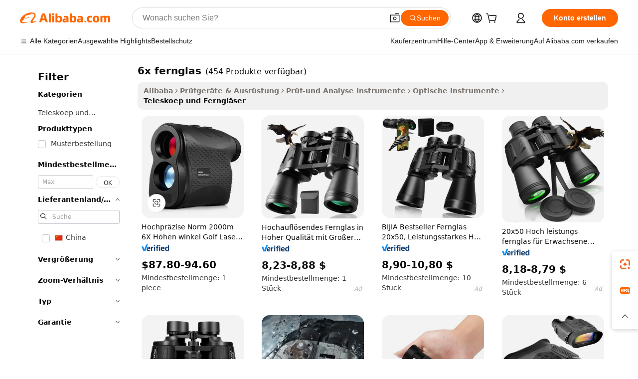

--- FILE ---
content_type: text/html;charset=UTF-8
request_url: https://german.alibaba.com/g/6x-binoculars.html
body_size: 169757
content:

<!-- screen_content -->

    <!-- tangram:5410 begin-->
    <!-- tangram:529998 begin-->
    
<!DOCTYPE html>
<html lang="de" dir="ltr">
  <head>
        <script>
      window.__BB = {
        scene: window.__bb_scene || 'traffic-free-goods'
      };
      window.__BB.BB_CWV_IGNORE = {
          lcp_element: ['#icbu-buyer-pc-top-banner'],
          lcp_url: [],
        };
      window._timing = {}
      window._timing.first_start = Date.now();
      window.needLoginInspiration = Boolean(false);
      // 变量用于标记页面首次可见时间
      let firstVisibleTime = null;
      if (typeof document.hidden !== 'undefined') {
        // 页面首次加载时直接统计
        if (!document.hidden) {
          firstVisibleTime = Date.now();
          window.__BB_timex = 1
        } else {
          // 页面不可见时监听 visibilitychange 事件
          document.addEventListener('visibilitychange', () => {
            if (!document.hidden) {
              firstVisibleTime = Date.now();
              window.__BB_timex = firstVisibleTime - window.performance.timing.navigationStart
              window.__BB.firstVisibleTime = window.__BB_timex
              console.log("Page became visible after "+ window.__BB_timex + " ms");
            }
          }, { once: true });  // 确保只触发一次
        }
      } else {
        console.warn('Page Visibility API is not supported in this browser.');
      }
    </script>
        <meta name="data-spm" content="a2700">
        <meta name="aplus-xplug" content="NONE">
        <meta name="aplus-icbu-disable-umid" content="1">
        <meta name="google-translate-customization" content="9de59014edaf3b99-22e1cf3b5ca21786-g00bb439a5e9e5f8f-f">
    <meta name="yandex-verification" content="25a76ba8e4443bb3" />
    <meta name="msvalidate.01" content="E3FBF0E89B724C30844BF17C59608E8F" />
    <meta name="viewport" content="width=device-width, initial-scale=1.0, maximum-scale=5.0, user-scalable=yes">
        <link rel="preconnect" href="https://s.alicdn.com/" crossorigin>
    <link rel="dns-prefetch" href="https://s.alicdn.com">
                        <link rel="preload" href="https://s.alicdn.com/@g/alilog/??aplus_plugin_icbufront/index.js,mlog/aplus_v2.js" as="script">
        <link rel="preload" href="https://s.alicdn.com/@img/imgextra/i2/O1CN0153JdbU26g4bILVOyC_!!6000000007690-2-tps-418-58.png" as="image">
        <script>
            window.__APLUS_ABRATE__ = {
        perf_group: 'base64cached',
        scene: "traffic-free-goods",
      };
    </script>
    <meta name="aplus-mmstat-timeout" content="15000">
        <meta content="text/html; charset=utf-8" http-equiv="Content-Type">
          <title>6x fernglas für Anfänger und Profis - Alibaba.com</title>
      <meta name="keywords" content="binoculars 10x25,binoculars 8x42,compact binoculars">
      <meta name="description" content="Holen Sie sich Ihr 6x fernglas auf Alibaba.com aus einer umfangreichen Auswahl an robusten und leistungsstarken Artikeln. Vergleichen Sie 6x fernglas, um jetzt die besten Angebote und Rabatte zu finden.">
            <meta name="pagetiming-rate" content="9">
      <meta name="pagetiming-resource-rate" content="4">
                    <link rel="canonical" href="https://german.alibaba.com/g/6x-binoculars.html">
                              <link rel="alternate" hreflang="fr" href="https://french.alibaba.com/g/6x-binoculars.html">
                  <link rel="alternate" hreflang="de" href="https://german.alibaba.com/g/6x-binoculars.html">
                  <link rel="alternate" hreflang="pt" href="https://portuguese.alibaba.com/g/6x-binoculars.html">
                  <link rel="alternate" hreflang="it" href="https://italian.alibaba.com/g/6x-binoculars.html">
                  <link rel="alternate" hreflang="es" href="https://spanish.alibaba.com/g/6x-binoculars.html">
                  <link rel="alternate" hreflang="ru" href="https://russian.alibaba.com/g/6x-binoculars.html">
                  <link rel="alternate" hreflang="ko" href="https://korean.alibaba.com/g/6x-binoculars.html">
                  <link rel="alternate" hreflang="ar" href="https://arabic.alibaba.com/g/6x-binoculars.html">
                  <link rel="alternate" hreflang="ja" href="https://japanese.alibaba.com/g/6x-binoculars.html">
                  <link rel="alternate" hreflang="tr" href="https://turkish.alibaba.com/g/6x-binoculars.html">
                  <link rel="alternate" hreflang="th" href="https://thai.alibaba.com/g/6x-binoculars.html">
                  <link rel="alternate" hreflang="vi" href="https://vietnamese.alibaba.com/g/6x-binoculars.html">
                  <link rel="alternate" hreflang="nl" href="https://dutch.alibaba.com/g/6x-binoculars.html">
                  <link rel="alternate" hreflang="he" href="https://hebrew.alibaba.com/g/6x-binoculars.html">
                  <link rel="alternate" hreflang="id" href="https://indonesian.alibaba.com/g/6x-binoculars.html">
                  <link rel="alternate" hreflang="hi" href="https://hindi.alibaba.com/g/6x-binoculars.html">
                  <link rel="alternate" hreflang="en" href="https://www.alibaba.com/showroom/6x-binoculars.html">
                  <link rel="alternate" hreflang="zh" href="https://chinese.alibaba.com/g/6x-binoculars.html">
                  <link rel="alternate" hreflang="x-default" href="https://www.alibaba.com/showroom/6x-binoculars.html">
                                        <script>
      // Aplus 配置自动打点
      var queue = window.goldlog_queue || (window.goldlog_queue = []);
      var tags = ["button", "a", "div", "span", "i", "svg", "input", "li", "tr"];
      queue.push(
        {
          action: 'goldlog.appendMetaInfo',
          arguments: [
            'aplus-auto-exp',
            [
              {
                logkey: '/sc.ug_msite.new_product_exp',
                cssSelector: '[data-spm-exp]',
                props: ["data-spm-exp"],
              },
              {
                logkey: '/sc.ug_pc.seolist_product_exp',
                cssSelector: '.traffic-card-gallery',
                props: ["data-spm-exp"],
              }
            ]
          ]
        }
      )
      queue.push({
        action: 'goldlog.setMetaInfo',
        arguments: ['aplus-auto-clk', JSON.stringify(tags.map(tag =>({
          "logkey": "/sc.ug_msite.new_product_clk",
          tag,
          "filter": "data-spm-clk",
          "props": ["data-spm-clk"]
        })))],
      });
    </script>
  </head>
  <div id="icbu-header"><div id="the-new-header" data-version="4.4.0" data-tnh-auto-exp="tnh-expose" data-scenes="search-products" style="position: relative;background-color: #fff;border-bottom: 1px solid #ddd;box-sizing: border-box; font-family:Inter,SF Pro Text,Roboto,Helvetica Neue,Helvetica,Tahoma,Arial,PingFang SC,Microsoft YaHei;"><div style="display: flex;align-items:center;height: 72px;min-width: 1200px;max-width: 1580px;margin: 0 auto;padding: 0 40px;box-sizing: border-box;"><img style="height: 29px; width: 209px;" src="https://s.alicdn.com/@img/imgextra/i2/O1CN0153JdbU26g4bILVOyC_!!6000000007690-2-tps-418-58.png" alt="" /></div><div style="min-width: 1200px;max-width: 1580px;margin: 0 auto;overflow: hidden;font-size: 14px;display: flex;justify-content: space-between;padding: 0 40px;box-sizing: border-box;"><div style="display: flex; align-items: center; justify-content: space-between"><div style="position: relative; height: 36px; padding: 0 28px 0 20px">All categories</div><div style="position: relative; height: 36px; padding-right: 28px">Featured selections</div><div style="position: relative; height: 36px">Trade Assurance</div></div><div style="display: flex; align-items: center; justify-content: space-between"><div style="position: relative; height: 36px; padding-right: 28px">Buyer Central</div><div style="position: relative; height: 36px; padding-right: 28px">Help Center</div><div style="position: relative; height: 36px; padding-right: 28px">Get the app</div><div style="position: relative; height: 36px">Become a supplier</div></div></div></div></div></div>
  <body data-spm="7724857" style="min-height: calc(100vh + 1px)"><script 
id="beacon-aplus"   
src="//s.alicdn.com/@g/alilog/??aplus_plugin_icbufront/index.js,mlog/aplus_v2.js"
exparams="aplus=async&userid=&aplus&ali_beacon_id=&ali_apache_id=&ali_apache_track=&ali_apache_tracktmp=&eagleeye_traceid=2103236917680003065857465e102d&ip=18%2e117%2e244%2e212&dmtrack_c={ali%5fresin%5ftrace%3dse%5frst%3dnull%7csp%5fviewtype%3dY%7cset%3d3%7cser%3d1007%7cpageId%3da36ca1b8a4dd4b189211e54a330dcbe0%7cm%5fpageid%3dnull%7cpvmi%3dc1c29019338c45b68cd01407555c2499%7csek%5fsepd%3d6x%2bfernglas%7csek%3d6x%2bbinoculars%7cse%5fpn%3d1%7cp4pid%3d5f40fed5%2d4663%2d46b7%2d81ab%2d06cfa87f18c4%7csclkid%3dnull%7cforecast%5fpost%5fcate%3dnull%7cseo%5fnew%5fuser%5fflag%3dfalse%7ccategoryId%3d1911%7cseo%5fsearch%5fmodel%5fupgrade%5fv2%3d2025070801%7cseo%5fmodule%5fcard%5f20240624%3d202406242%7clong%5ftext%5fgoogle%5ftranslate%5fv2%3d2407142%7cseo%5fcontent%5ftd%5fbottom%5ftext%5fupdate%5fkey%3d2025070801%7cseo%5fsearch%5fmodel%5fupgrade%5fv3%3d2025072201%7cseo%5fsearch%5fmodel%5fmulti%5fupgrade%5fv3%3d2025081101%7cdamo%5falt%5freplace%3dnull%7cwap%5fcross%3d2007659%7cwap%5fcs%5faction%3d2005494%7cAPP%5fVisitor%5fActive%3d26700%7cseo%5fshowroom%5fgoods%5fmix%3d2005244%7cseo%5fdefault%5fcached%5flong%5ftext%5ffrom%5fnew%5fkeyword%5fstep%3d2024122502%7cshowroom%5fgeneral%5ftemplate%3d2005292%7cshowroom%5freview%3d20230308%7cwap%5fcs%5ftext%3dnull%7cstructured%5fdata%3d2025052702%7cseo%5fmulti%5fstyle%5ftext%5fupdate%3d2511182%7cpc%5fnew%5fheader%3dnull%7cseo%5fmeta%5fcate%5ftemplate%5fv1%3d2025042401%7cseo%5fmeta%5ftd%5fsearch%5fkeyword%5fstep%5fv1%3d2025040999%7cshowroom%5fft%5flong%5ftext%5fbaks%3d80802%7cAPP%5fGrowing%5fBuyer%5fHigh%5fIntent%5fActive%3d25488%7cshowroom%5fpc%5fv2019%3d2104%7cAPP%5fProspecting%5fBuyer%3d26708%7ccache%5fcontrol%3d2481986%7cAPP%5fChurned%5fCore%5fBuyer%3d25463%7cseo%5fdefault%5fcached%5flong%5ftext%5fstep%3d24110802%7camp%5flighthouse%5fscore%5fimage%3d19657%7cseo%5fft%5ftranslate%5fgemini%3d25012003%7cwap%5fnode%5fssr%3d2015725%7cdataphant%5fopen%3d27030%7clongtext%5fmulti%5fstyle%5fexpand%5frussian%3d2510142%7cseo%5flongtext%5fgoogle%5fdata%5fsection%3d25021702%7cindustry%5fpopular%5ffloor%3dnull%7cwap%5fad%5fgoods%5fproduct%5finterval%3dnull%7cseo%5fgoods%5fbootom%5fwholesale%5flink%3dnull%7cseo%5fmiddle%5fwholesale%5flink%3d2486164%7cseo%5fkeyword%5faatest%3d3%7cft%5flong%5ftext%5fenpand%5fstep2%3d121602%7cseo%5fft%5flongtext%5fexpand%5fstep3%3d25012102%7cseo%5fwap%5fheadercard%3d2006288%7cAPP%5fChurned%5fInactive%5fVisitor%3d25497%7cAPP%5fGrowing%5fBuyer%5fHigh%5fIntent%5fInactive%3d25484%7cseo%5fmeta%5ftd%5fmulti%5fkey%3d2025061801%7ctop%5frecommend%5f20250120%3d202501201%7clongtext%5fmulti%5fstyle%5fexpand%5ffrench%5fcopy%3d25091802%7clongtext%5fmulti%5fstyle%5fexpand%5ffrench%5fcopy%5fcopy%3d25092502%7clong%5ftext%5fpaa%3d2020801%7cseo%5ffloor%5fexp%3dnull%7cseo%5fshowroom%5falgo%5flink%3d17764%7cseo%5fmeta%5ftd%5faib%5fgeneral%5fkey%3d2025091901%7ccountry%5findustry%3d202311033%7cshowroom%5fft%5flong%5ftext%5fenpand%5fstep1%3d101102%7cseo%5fshowroom%5fnorel%3dnull%7cplp%5fstyle%5f25%5fpc%3d202505222%7cseo%5fggs%5flayer%3d10011%7cquery%5fmutil%5flang%5ftranslate%3d2025060300%7cAPP%5fChurned%5fBuyer%3d25468%7cstream%5frender%5fperf%5fopt%3d2309181%7cwap%5fgoods%3d2007383%7cseo%5fshowroom%5fsimilar%5f20240614%3d202406142%7cchinese%5fopen%3d6307%7cquery%5fgpt%5ftranslate%3d20240820%7cad%5fproduct%5finterval%3dnull%7camp%5fto%5fpwa%3d2007359%7cplp%5faib%5fmulti%5fai%5fmeta%3d20250401%7cwap%5fsupplier%5fcontent%3dnull%7cpc%5ffree%5frefactoring%3d20220315%7cAPP%5fGrowing%5fBuyer%5fInactive%3d25476%7csso%5foem%5ffloor%3dnull%7cseo%5fpc%5fnew%5fview%5f20240807%3d202408072%7cseo%5fbottom%5ftext%5fentity%5fkey%5fcopy%3d2025062400%7cstream%5frender%3d433763%7cseo%5fmodule%5fcard%5f20240424%3d202404241%7cseo%5ftitle%5freplace%5f20191226%3d5841%7clongtext%5fmulti%5fstyle%5fexpand%3d25090802%7cgoogleweblight%3d6516%7clighthouse%5fbase64%3d2005760%7cAPP%5fProspecting%5fBuyer%5fActive%3d26718%7cad%5fgoods%5fproduct%5finterval%3dnull%7cseo%5fbottom%5fdeep%5fextend%5fkw%5fkey%3d2025071101%7clongtext%5fmulti%5fstyle%5fexpand%5fturkish%3d25102802%7cilink%5fuv%3d20240911%7cwap%5flist%5fwakeup%3d2005832%7ctpp%5fcrosslink%5fpc%3d20205311%7cseo%5ftop%5fbooth%3d18501%7cAPP%5fGrowing%5fBuyer%5fLess%5fActive%3d25472%7cseo%5fsearch%5fmodel%5fupgrade%5frank%3d2025092401%7cgoodslayer%3d7977%7cft%5flong%5ftext%5ftranslate%5fexpand%5fstep1%3d24110802%7cseo%5fheaderstyle%5ftraffic%5fkey%5fv1%3d2025072100%7ccrosslink%5fswitch%3d2008141%7cp4p%5foutline%3d20240328%7cseo%5fmeta%5ftd%5faib%5fv2%5fkey%3d2025091801%7crts%5fmulti%3d2008404%7cAPP%5fVisitor%5fLess%5fActive%3d26696%7cplp%5fstyle%5f25%3d202505192%7ccdn%5fvm%3d2007368%7cwap%5fad%5fproduct%5finterval%3dnull%7cseo%5fsearch%5fmodel%5fmulti%5fupgrade%5frank%3d2025092401%7cpc%5fcard%5fshare%3d2025081201%7cAPP%5fGrowing%5fBuyer%5fHigh%5fIntent%5fLess%5fActive%3d25478%7cgoods%5ftitle%5fsubstitute%3d9616%7cwap%5fscreen%5fexp%3d2025081400%7creact%5fheader%5ftest%3d202502182%7cpc%5fcs%5fcolor%3d2005788%7cshowroom%5fft%5flong%5ftext%5ftest%3d72502%7cone%5ftap%5flogin%5fABTest%3d202308153%7cseo%5fhyh%5fshow%5ftags%3dnull%7cplp%5fstructured%5fdata%3d2508182%7cguide%5fdelete%3d2008526%7cseo%5findustry%5ftemplate%3dnull%7cseo%5fmeta%5ftd%5fmulti%5fes%5fkey%3d2025073101%7cseo%5fshowroom%5fdata%5fmix%3d19888%7csso%5ftop%5franking%5ffloor%3d20031%7cseo%5ftd%5fdeep%5fupgrade%5fkey%5fv3%3d2025081101%7cwap%5fue%5fone%3d2025111401%7cshowroom%5fto%5frts%5flink%3d2008480%7ccountrysearch%5ftest%3dnull%7cchannel%5famp%5fto%5fpwa%3dnull%7cseo%5fmulti%5fstyles%5flong%5ftext%3d2503172%7cseo%5fmeta%5ftext%5fmutli%5fcate%5ftemplate%5fv1%3d2025080800%7cseo%5fdefault%5fcached%5fmutil%5flong%5ftext%5fstep%3d24110436%7cseo%5faction%5fpoint%5ftype%3d22823%7cseo%5faib%5ftd%5flaunch%5f20240828%5fcopy%3d202408282%7cseo%5fshowroom%5fwholesale%5flink%3dnull%7cseo%5fperf%5fimprove%3d2023999%7cseo%5fwap%5flist%5fbounce%5f01%3d2063%7cseo%5fwap%5flist%5fbounce%5f02%3d2128%7cAPP%5fGrowing%5fBuyer%5fActive%3d25492%7cvideolayer%3dnull%7cvideo%5fplay%3d2006036%7cAPP%5fChurned%5fMember%5fInactive%3d25499%7cseo%5fgoogle%5fnew%5fstruct%3d438326%7ctpp%5ftrace%3dseoKeyword%2dseoKeyword%5fv3%2dbase%2dORIGINAL}&pageid=1275f4d421030e1f1768000306&hn=ensearchweb033003014031%2erg%2dus%2deast%2eus68&asid=AQAAAAAyi2FpTjtjFgAAAACnoFpmYfsm3g==&treq=&tres=" async>
</script>
            <style>body{background-color:white;}.no-scrollbar.il-sticky.il-top-0.il-max-h-\[100vh\].il-w-\[200px\].il-flex-shrink-0.il-flex-grow-0.il-overflow-y-scroll{background-color:#FFF;padding-left:12px}</style>
                    <!-- tangram:530006 begin-->
<!--  -->
 <style>
   @keyframes il-spin {
     to {
       transform: rotate(360deg);
     }
   }
   @keyframes il-pulse {
     50% {
       opacity: 0.5;
     }
   }
   .traffic-card-gallery {display: flex;position: relative;flex-direction: column;justify-content: flex-start;border-radius: 0.5rem;background-color: #fff;padding: 0.5rem 0.5rem 1rem;overflow: hidden;font-size: 0.75rem;line-height: 1rem;}
   .traffic-card-list {display: flex;position: relative;flex-direction: row;justify-content: flex-start;border-bottom-width: 1px;background-color: #fff;padding: 1rem;height: 292px;overflow: hidden;font-size: 0.75rem;line-height: 1rem;}
   .product-price {
     b {
       font-size: 22px;
     }
   }
   .skel-loading {
       animation: il-pulse 2s cubic-bezier(0.4, 0, 0.6, 1) infinite;background-color: hsl(60, 4.8%, 95.9%);
   }
 </style>
<div id="first-cached-card">
  <div style="box-sizing:border-box;display: flex;position: absolute;left: 0;right: 0;margin: 0 auto;z-index: 1;min-width: 1200px;max-width: 1580px;padding: 0.75rem 3.25rem 0;pointer-events: none;">
    <!--页面左侧区域-->
    <div style="width: 200px;padding-top: 1rem;padding-left:12px; background-color: #fff;border-radius: 0.25rem">
      <div class="skel-loading" style="height: 1.5rem;width: 50%;border-radius: 0.25rem;"></div>
      <div style="margin-top: 1rem;margin-bottom: 1rem;">
        <div class="skel-loading" style="height: 1rem;width: calc(100% * 5 / 6);"></div>
        <div
          class="skel-loading"
          style="margin-top: 1rem;height: 1rem;width: calc(100% * 8 / 12);"
        ></div>
        <div class="skel-loading" style="margin-top: 1rem;height: 1rem;width: 75%;"></div>
        <div
          class="skel-loading"
          style="margin-top: 1rem;height: 1rem;width: calc(100% * 7 / 12);"
        ></div>
      </div>
      <div class="skel-loading" style="height: 1.5rem;width: 50%;border-radius: 0.25rem;"></div>
      <div style="margin-top: 1rem;margin-bottom: 1rem;">
        <div class="skel-loading" style="height: 1rem;width: calc(100% * 5 / 6);"></div>
        <div
          class="skel-loading"
          style="margin-top: 1rem;height: 1rem;width: calc(100% * 8 / 12);"
        ></div>
        <div class="skel-loading" style="margin-top: 1rem;height: 1rem;width: 75%;"></div>
        <div
          class="skel-loading"
          style="margin-top: 1rem;height: 1rem;width: calc(100% * 7 / 12);"
        ></div>
      </div>
      <div class="skel-loading" style="height: 1.5rem;width: 50%;border-radius: 0.25rem;"></div>
      <div style="margin-top: 1rem;margin-bottom: 1rem;">
        <div class="skel-loading" style="height: 1rem;width: calc(100% * 5 / 6);"></div>
        <div
          class="skel-loading"
          style="margin-top: 1rem;height: 1rem;width: calc(100% * 8 / 12);"
        ></div>
        <div class="skel-loading" style="margin-top: 1rem;height: 1rem;width: 75%;"></div>
        <div
          class="skel-loading"
          style="margin-top: 1rem;height: 1rem;width: calc(100% * 7 / 12);"
        ></div>
      </div>
      <div class="skel-loading" style="height: 1.5rem;width: 50%;border-radius: 0.25rem;"></div>
      <div style="margin-top: 1rem;margin-bottom: 1rem;">
        <div class="skel-loading" style="height: 1rem;width: calc(100% * 5 / 6);"></div>
        <div
          class="skel-loading"
          style="margin-top: 1rem;height: 1rem;width: calc(100% * 8 / 12);"
        ></div>
        <div class="skel-loading" style="margin-top: 1rem;height: 1rem;width: 75%;"></div>
        <div
          class="skel-loading"
          style="margin-top: 1rem;height: 1rem;width: calc(100% * 7 / 12);"
        ></div>
      </div>
      <div class="skel-loading" style="height: 1.5rem;width: 50%;border-radius: 0.25rem;"></div>
      <div style="margin-top: 1rem;margin-bottom: 1rem;">
        <div class="skel-loading" style="height: 1rem;width: calc(100% * 5 / 6);"></div>
        <div
          class="skel-loading"
          style="margin-top: 1rem;height: 1rem;width: calc(100% * 8 / 12);"
        ></div>
        <div class="skel-loading" style="margin-top: 1rem;height: 1rem;width: 75%;"></div>
        <div
          class="skel-loading"
          style="margin-top: 1rem;height: 1rem;width: calc(100% * 7 / 12);"
        ></div>
      </div>
      <div class="skel-loading" style="height: 1.5rem;width: 50%;border-radius: 0.25rem;"></div>
      <div style="margin-top: 1rem;margin-bottom: 1rem;">
        <div class="skel-loading" style="height: 1rem;width: calc(100% * 5 / 6);"></div>
        <div
          class="skel-loading"
          style="margin-top: 1rem;height: 1rem;width: calc(100% * 8 / 12);"
        ></div>
        <div class="skel-loading" style="margin-top: 1rem;height: 1rem;width: 75%;"></div>
        <div
          class="skel-loading"
          style="margin-top: 1rem;height: 1rem;width: calc(100% * 7 / 12);"
        ></div>
      </div>
    </div>
    <!--页面主体区域-->
    <div style="flex: 1 1 0%; overflow: hidden;padding: 0.5rem 0.5rem 0.5rem 1.5rem">
      <div style="height: 1.25rem;margin-bottom: 1rem;"></div>
      <!-- keywords -->
      <div style="margin-bottom: 1rem;height: 1.75rem;font-weight: 700;font-size: 1.25rem;line-height: 1.75rem;"></div>
      <!-- longtext -->
            <div style="width: calc(25% - 0.9rem);pointer-events: auto">
        <div class="traffic-card-gallery">
          <!-- ProductImage -->
          <a href="//www.alibaba.com/product-detail/High-Precision-Norm-2000m-6X-Altitude_1601425141088.html?from=SEO" target="_blank" style="position: relative;margin-bottom: 0.5rem;aspect-ratio: 1;overflow: hidden;border-radius: 0.5rem;">
            <div style="display: flex; overflow: hidden">
              <div style="position: relative;margin: 0;width: 100%;min-width: 0;flex-shrink: 0;flex-grow: 0;flex-basis: 100%;padding: 0;">
                <img style="position: relative; aspect-ratio: 1; width: 100%" src="[data-uri]" loading="eager" />
                <div style="position: absolute;left: 0;bottom: 0;right: 0;top: 0;background-color: #000;opacity: 0.05;"></div>
              </div>
            </div>
          </a>
          <div style="display: flex;flex: 1 1 0%;flex-direction: column;justify-content: space-between;">
            <div>
              <a class="skel-loading" style="margin-top: 0.5rem;display:inline-block;width:100%;height:1rem;" href="//www.alibaba.com/product-detail/High-Precision-Norm-2000m-6X-Altitude_1601425141088.html" target="_blank"></a>
              <a class="skel-loading" style="margin-top: 0.125rem;display:inline-block;width:100%;height:1rem;" href="//www.alibaba.com/product-detail/High-Precision-Norm-2000m-6X-Altitude_1601425141088.html" target="_blank"></a>
              <div class="skel-loading" style="margin-top: 0.25rem;height:1.625rem;width:75%"></div>
              <div class="skel-loading" style="margin-top: 0.5rem;height: 1rem;width:50%"></div>
              <div class="skel-loading" style="margin-top:0.25rem;height:1rem;width:25%"></div>
            </div>
          </div>

        </div>
      </div>

    </div>
  </div>
</div>
<!-- tangram:530006 end-->
            <style>
.component-left-filter-callback{display:flex;position:relative;margin-top:10px;height:1200px}.component-left-filter-callback img{width:200px}.component-left-filter-callback i{position:absolute;top:5%;left:50%}.related-search-wrapper{padding:.5rem;--tw-bg-opacity: 1;background-color:#fff;background-color:rgba(255,255,255,var(--tw-bg-opacity, 1));border-width:1px;border-color:var(--input)}.related-search-wrapper .related-search-box{margin:12px 16px}.related-search-wrapper .related-search-box .related-search-title{display:inline;float:start;color:#666;word-wrap:break-word;margin-right:12px;width:13%}.related-search-wrapper .related-search-box .related-search-content{display:flex;flex-wrap:wrap}.related-search-wrapper .related-search-box .related-search-content .related-search-link{margin-right:12px;width:23%;overflow:hidden;color:#666;text-overflow:ellipsis;white-space:nowrap}.product-title img{margin-right:.5rem;display:inline-block;height:1rem;vertical-align:sub}.product-price b{font-size:22px}.similar-icon{position:absolute;bottom:12px;z-index:2;right:12px}.rfq-card{display:inline-block;position:relative;box-sizing:border-box;margin-bottom:36px}.rfq-card .rfq-card-content{display:flex;position:relative;flex-direction:column;align-items:flex-start;background-size:cover;background-color:#fff;padding:12px;width:100%;height:100%}.rfq-card .rfq-card-content .rfq-card-icon{margin-top:50px}.rfq-card .rfq-card-content .rfq-card-icon img{width:45px}.rfq-card .rfq-card-content .rfq-card-top-title{margin-top:14px;color:#222;font-weight:400;font-size:16px}.rfq-card .rfq-card-content .rfq-card-title{margin-top:24px;color:#333;font-weight:800;font-size:20px}.rfq-card .rfq-card-content .rfq-card-input-box{margin-top:24px;width:100%}.rfq-card .rfq-card-content .rfq-card-input-box textarea{box-sizing:border-box;border:1px solid #ddd;border-radius:4px;background-color:#fff;padding:9px 12px;width:100%;height:88px;resize:none;color:#666;font-weight:400;font-size:13px;font-family:inherit}.rfq-card .rfq-card-content .rfq-card-button{margin-top:24px;border:1px solid #666;border-radius:16px;background-color:#fff;width:67%;color:#000;font-weight:700;font-size:14px;line-height:30px;text-align:center}[data-modulename^=ProductList-] div{contain-intrinsic-size:auto 500px}.traffic-card-gallery:hover{--tw-shadow: 0px 2px 6px 2px rgba(0,0,0,.12157);--tw-shadow-colored: 0px 2px 6px 2px var(--tw-shadow-color);box-shadow:0 0 #0000,0 0 #0000,0 2px 6px 2px #0000001f;box-shadow:var(--tw-ring-offset-shadow, 0 0 rgba(0,0,0,0)),var(--tw-ring-shadow, 0 0 rgba(0,0,0,0)),var(--tw-shadow);z-index:10}.traffic-card-gallery{position:relative;display:flex;flex-direction:column;justify-content:flex-start;overflow:hidden;border-radius:.75rem;--tw-bg-opacity: 1;background-color:#fff;background-color:rgba(255,255,255,var(--tw-bg-opacity, 1));padding:.5rem;font-size:.75rem;line-height:1rem}.traffic-card-list{position:relative;display:flex;height:292px;flex-direction:row;justify-content:flex-start;overflow:hidden;border-bottom-width:1px;--tw-bg-opacity: 1;background-color:#fff;background-color:rgba(255,255,255,var(--tw-bg-opacity, 1));padding:1rem;font-size:.75rem;line-height:1rem}.traffic-card-g-industry:hover{--tw-shadow: 0 0 10px rgba(0,0,0,.1);--tw-shadow-colored: 0 0 10px var(--tw-shadow-color);box-shadow:0 0 #0000,0 0 #0000,0 0 10px #0000001a;box-shadow:var(--tw-ring-offset-shadow, 0 0 rgba(0,0,0,0)),var(--tw-ring-shadow, 0 0 rgba(0,0,0,0)),var(--tw-shadow)}.traffic-card-g-industry{position:relative;border-radius:var(--radius);--tw-bg-opacity: 1;background-color:#fff;background-color:rgba(255,255,255,var(--tw-bg-opacity, 1));padding:1.25rem .75rem .75rem;font-size:.875rem;line-height:1.25rem}.module-filter-section-wrapper{max-height:none!important;overflow-x:hidden}*,:before,:after{--tw-border-spacing-x: 0;--tw-border-spacing-y: 0;--tw-translate-x: 0;--tw-translate-y: 0;--tw-rotate: 0;--tw-skew-x: 0;--tw-skew-y: 0;--tw-scale-x: 1;--tw-scale-y: 1;--tw-pan-x: ;--tw-pan-y: ;--tw-pinch-zoom: ;--tw-scroll-snap-strictness: proximity;--tw-gradient-from-position: ;--tw-gradient-via-position: ;--tw-gradient-to-position: ;--tw-ordinal: ;--tw-slashed-zero: ;--tw-numeric-figure: ;--tw-numeric-spacing: ;--tw-numeric-fraction: ;--tw-ring-inset: ;--tw-ring-offset-width: 0px;--tw-ring-offset-color: #fff;--tw-ring-color: rgba(59, 130, 246, .5);--tw-ring-offset-shadow: 0 0 rgba(0,0,0,0);--tw-ring-shadow: 0 0 rgba(0,0,0,0);--tw-shadow: 0 0 rgba(0,0,0,0);--tw-shadow-colored: 0 0 rgba(0,0,0,0);--tw-blur: ;--tw-brightness: ;--tw-contrast: ;--tw-grayscale: ;--tw-hue-rotate: ;--tw-invert: ;--tw-saturate: ;--tw-sepia: ;--tw-drop-shadow: ;--tw-backdrop-blur: ;--tw-backdrop-brightness: ;--tw-backdrop-contrast: ;--tw-backdrop-grayscale: ;--tw-backdrop-hue-rotate: ;--tw-backdrop-invert: ;--tw-backdrop-opacity: ;--tw-backdrop-saturate: ;--tw-backdrop-sepia: ;--tw-contain-size: ;--tw-contain-layout: ;--tw-contain-paint: ;--tw-contain-style: }::backdrop{--tw-border-spacing-x: 0;--tw-border-spacing-y: 0;--tw-translate-x: 0;--tw-translate-y: 0;--tw-rotate: 0;--tw-skew-x: 0;--tw-skew-y: 0;--tw-scale-x: 1;--tw-scale-y: 1;--tw-pan-x: ;--tw-pan-y: ;--tw-pinch-zoom: ;--tw-scroll-snap-strictness: proximity;--tw-gradient-from-position: ;--tw-gradient-via-position: ;--tw-gradient-to-position: ;--tw-ordinal: ;--tw-slashed-zero: ;--tw-numeric-figure: ;--tw-numeric-spacing: ;--tw-numeric-fraction: ;--tw-ring-inset: ;--tw-ring-offset-width: 0px;--tw-ring-offset-color: #fff;--tw-ring-color: rgba(59, 130, 246, .5);--tw-ring-offset-shadow: 0 0 rgba(0,0,0,0);--tw-ring-shadow: 0 0 rgba(0,0,0,0);--tw-shadow: 0 0 rgba(0,0,0,0);--tw-shadow-colored: 0 0 rgba(0,0,0,0);--tw-blur: ;--tw-brightness: ;--tw-contrast: ;--tw-grayscale: ;--tw-hue-rotate: ;--tw-invert: ;--tw-saturate: ;--tw-sepia: ;--tw-drop-shadow: ;--tw-backdrop-blur: ;--tw-backdrop-brightness: ;--tw-backdrop-contrast: ;--tw-backdrop-grayscale: ;--tw-backdrop-hue-rotate: ;--tw-backdrop-invert: ;--tw-backdrop-opacity: ;--tw-backdrop-saturate: ;--tw-backdrop-sepia: ;--tw-contain-size: ;--tw-contain-layout: ;--tw-contain-paint: ;--tw-contain-style: }*,:before,:after{box-sizing:border-box;border-width:0;border-style:solid;border-color:#e5e7eb}:before,:after{--tw-content: ""}html,:host{line-height:1.5;-webkit-text-size-adjust:100%;-moz-tab-size:4;-o-tab-size:4;tab-size:4;font-family:ui-sans-serif,system-ui,-apple-system,Segoe UI,Roboto,Ubuntu,Cantarell,Noto Sans,sans-serif,"Apple Color Emoji","Segoe UI Emoji",Segoe UI Symbol,"Noto Color Emoji";font-feature-settings:normal;font-variation-settings:normal;-webkit-tap-highlight-color:transparent}body{margin:0;line-height:inherit}hr{height:0;color:inherit;border-top-width:1px}abbr:where([title]){text-decoration:underline;-webkit-text-decoration:underline dotted;text-decoration:underline dotted}h1,h2,h3,h4,h5,h6{font-size:inherit;font-weight:inherit}a{color:inherit;text-decoration:inherit}b,strong{font-weight:bolder}code,kbd,samp,pre{font-family:ui-monospace,SFMono-Regular,Menlo,Monaco,Consolas,Liberation Mono,Courier New,monospace;font-feature-settings:normal;font-variation-settings:normal;font-size:1em}small{font-size:80%}sub,sup{font-size:75%;line-height:0;position:relative;vertical-align:baseline}sub{bottom:-.25em}sup{top:-.5em}table{text-indent:0;border-color:inherit;border-collapse:collapse}button,input,optgroup,select,textarea{font-family:inherit;font-feature-settings:inherit;font-variation-settings:inherit;font-size:100%;font-weight:inherit;line-height:inherit;letter-spacing:inherit;color:inherit;margin:0;padding:0}button,select{text-transform:none}button,input:where([type=button]),input:where([type=reset]),input:where([type=submit]){-webkit-appearance:button;background-color:transparent;background-image:none}:-moz-focusring{outline:auto}:-moz-ui-invalid{box-shadow:none}progress{vertical-align:baseline}::-webkit-inner-spin-button,::-webkit-outer-spin-button{height:auto}[type=search]{-webkit-appearance:textfield;outline-offset:-2px}::-webkit-search-decoration{-webkit-appearance:none}::-webkit-file-upload-button{-webkit-appearance:button;font:inherit}summary{display:list-item}blockquote,dl,dd,h1,h2,h3,h4,h5,h6,hr,figure,p,pre{margin:0}fieldset{margin:0;padding:0}legend{padding:0}ol,ul,menu{list-style:none;margin:0;padding:0}dialog{padding:0}textarea{resize:vertical}input::-moz-placeholder,textarea::-moz-placeholder{opacity:1;color:#9ca3af}input::placeholder,textarea::placeholder{opacity:1;color:#9ca3af}button,[role=button]{cursor:pointer}:disabled{cursor:default}img,svg,video,canvas,audio,iframe,embed,object{display:block;vertical-align:middle}img,video{max-width:100%;height:auto}[hidden]:where(:not([hidden=until-found])){display:none}:root{--background: hsl(0, 0%, 100%);--foreground: hsl(20, 14.3%, 4.1%);--card: hsl(0, 0%, 100%);--card-foreground: hsl(20, 14.3%, 4.1%);--popover: hsl(0, 0%, 100%);--popover-foreground: hsl(20, 14.3%, 4.1%);--primary: hsl(24, 100%, 50%);--primary-foreground: hsl(60, 9.1%, 97.8%);--secondary: hsl(60, 4.8%, 95.9%);--secondary-foreground: #333;--muted: hsl(60, 4.8%, 95.9%);--muted-foreground: hsl(25, 5.3%, 44.7%);--accent: hsl(60, 4.8%, 95.9%);--accent-foreground: hsl(24, 9.8%, 10%);--destructive: hsl(0, 84.2%, 60.2%);--destructive-foreground: hsl(60, 9.1%, 97.8%);--border: hsl(20, 5.9%, 90%);--input: hsl(20, 5.9%, 90%);--ring: hsl(24.6, 95%, 53.1%);--radius: 1rem}.dark{--background: hsl(20, 14.3%, 4.1%);--foreground: hsl(60, 9.1%, 97.8%);--card: hsl(20, 14.3%, 4.1%);--card-foreground: hsl(60, 9.1%, 97.8%);--popover: hsl(20, 14.3%, 4.1%);--popover-foreground: hsl(60, 9.1%, 97.8%);--primary: hsl(20.5, 90.2%, 48.2%);--primary-foreground: hsl(60, 9.1%, 97.8%);--secondary: hsl(12, 6.5%, 15.1%);--secondary-foreground: hsl(60, 9.1%, 97.8%);--muted: hsl(12, 6.5%, 15.1%);--muted-foreground: hsl(24, 5.4%, 63.9%);--accent: hsl(12, 6.5%, 15.1%);--accent-foreground: hsl(60, 9.1%, 97.8%);--destructive: hsl(0, 72.2%, 50.6%);--destructive-foreground: hsl(60, 9.1%, 97.8%);--border: hsl(12, 6.5%, 15.1%);--input: hsl(12, 6.5%, 15.1%);--ring: hsl(20.5, 90.2%, 48.2%)}*{border-color:#e7e5e4;border-color:var(--border)}body{background-color:#fff;background-color:var(--background);color:#0c0a09;color:var(--foreground)}.il-sr-only{position:absolute;width:1px;height:1px;padding:0;margin:-1px;overflow:hidden;clip:rect(0,0,0,0);white-space:nowrap;border-width:0}.il-invisible{visibility:hidden}.il-fixed{position:fixed}.il-absolute{position:absolute}.il-relative{position:relative}.il-sticky{position:sticky}.il-inset-0{inset:0}.il--bottom-12{bottom:-3rem}.il--top-12{top:-3rem}.il-bottom-0{bottom:0}.il-bottom-2{bottom:.5rem}.il-bottom-3{bottom:.75rem}.il-bottom-4{bottom:1rem}.il-end-0{right:0}.il-end-2{right:.5rem}.il-end-3{right:.75rem}.il-end-4{right:1rem}.il-left-0{left:0}.il-left-3{left:.75rem}.il-right-0{right:0}.il-right-2{right:.5rem}.il-right-3{right:.75rem}.il-start-0{left:0}.il-start-1\/2{left:50%}.il-start-2{left:.5rem}.il-start-3{left:.75rem}.il-start-\[50\%\]{left:50%}.il-top-0{top:0}.il-top-1\/2{top:50%}.il-top-16{top:4rem}.il-top-4{top:1rem}.il-top-\[50\%\]{top:50%}.il-z-10{z-index:10}.il-z-50{z-index:50}.il-z-\[9999\]{z-index:9999}.il-col-span-4{grid-column:span 4 / span 4}.il-m-0{margin:0}.il-m-3{margin:.75rem}.il-m-auto{margin:auto}.il-mx-auto{margin-left:auto;margin-right:auto}.il-my-3{margin-top:.75rem;margin-bottom:.75rem}.il-my-5{margin-top:1.25rem;margin-bottom:1.25rem}.il-my-auto{margin-top:auto;margin-bottom:auto}.\!il-mb-4{margin-bottom:1rem!important}.il--mt-4{margin-top:-1rem}.il-mb-0{margin-bottom:0}.il-mb-1{margin-bottom:.25rem}.il-mb-2{margin-bottom:.5rem}.il-mb-3{margin-bottom:.75rem}.il-mb-4{margin-bottom:1rem}.il-mb-5{margin-bottom:1.25rem}.il-mb-6{margin-bottom:1.5rem}.il-mb-8{margin-bottom:2rem}.il-mb-\[-0\.75rem\]{margin-bottom:-.75rem}.il-mb-\[0\.125rem\]{margin-bottom:.125rem}.il-me-1{margin-right:.25rem}.il-me-2{margin-right:.5rem}.il-me-3{margin-right:.75rem}.il-me-auto{margin-right:auto}.il-mr-1{margin-right:.25rem}.il-mr-2{margin-right:.5rem}.il-ms-1{margin-left:.25rem}.il-ms-4{margin-left:1rem}.il-ms-5{margin-left:1.25rem}.il-ms-8{margin-left:2rem}.il-ms-\[\.375rem\]{margin-left:.375rem}.il-ms-auto{margin-left:auto}.il-mt-0{margin-top:0}.il-mt-0\.5{margin-top:.125rem}.il-mt-1{margin-top:.25rem}.il-mt-2{margin-top:.5rem}.il-mt-3{margin-top:.75rem}.il-mt-4{margin-top:1rem}.il-mt-6{margin-top:1.5rem}.il-line-clamp-1{overflow:hidden;display:-webkit-box;-webkit-box-orient:vertical;-webkit-line-clamp:1}.il-line-clamp-2{overflow:hidden;display:-webkit-box;-webkit-box-orient:vertical;-webkit-line-clamp:2}.il-line-clamp-6{overflow:hidden;display:-webkit-box;-webkit-box-orient:vertical;-webkit-line-clamp:6}.il-inline-block{display:inline-block}.il-inline{display:inline}.il-flex{display:flex}.il-inline-flex{display:inline-flex}.il-grid{display:grid}.il-aspect-square{aspect-ratio:1 / 1}.il-size-5{width:1.25rem;height:1.25rem}.il-h-1{height:.25rem}.il-h-10{height:2.5rem}.il-h-11{height:2.75rem}.il-h-20{height:5rem}.il-h-24{height:6rem}.il-h-3\.5{height:.875rem}.il-h-4{height:1rem}.il-h-40{height:10rem}.il-h-6{height:1.5rem}.il-h-8{height:2rem}.il-h-9{height:2.25rem}.il-h-\[150px\]{height:150px}.il-h-\[152px\]{height:152px}.il-h-\[18\.25rem\]{height:18.25rem}.il-h-\[292px\]{height:292px}.il-h-\[600px\]{height:600px}.il-h-auto{height:auto}.il-h-fit{height:-moz-fit-content;height:fit-content}.il-h-full{height:100%}.il-h-screen{height:100vh}.il-max-h-\[100vh\]{max-height:100vh}.il-w-1\/2{width:50%}.il-w-10{width:2.5rem}.il-w-10\/12{width:83.333333%}.il-w-4{width:1rem}.il-w-6{width:1.5rem}.il-w-64{width:16rem}.il-w-7\/12{width:58.333333%}.il-w-72{width:18rem}.il-w-8{width:2rem}.il-w-8\/12{width:66.666667%}.il-w-9{width:2.25rem}.il-w-9\/12{width:75%}.il-w-\[200px\]{width:200px}.il-w-\[84px\]{width:84px}.il-w-fit{width:-moz-fit-content;width:fit-content}.il-w-full{width:100%}.il-w-screen{width:100vw}.il-min-w-0{min-width:0px}.il-min-w-3{min-width:.75rem}.il-min-w-\[1200px\]{min-width:1200px}.il-max-w-\[1000px\]{max-width:1000px}.il-max-w-\[1580px\]{max-width:1580px}.il-max-w-full{max-width:100%}.il-max-w-lg{max-width:32rem}.il-flex-1{flex:1 1 0%}.il-flex-shrink-0,.il-shrink-0{flex-shrink:0}.il-flex-grow-0,.il-grow-0{flex-grow:0}.il-basis-24{flex-basis:6rem}.il-basis-full{flex-basis:100%}.il-origin-\[--radix-tooltip-content-transform-origin\]{transform-origin:var(--radix-tooltip-content-transform-origin)}.il--translate-x-1\/2{--tw-translate-x: -50%;transform:translate(-50%,var(--tw-translate-y)) rotate(var(--tw-rotate)) skew(var(--tw-skew-x)) skewY(var(--tw-skew-y)) scaleX(var(--tw-scale-x)) scaleY(var(--tw-scale-y));transform:translate(var(--tw-translate-x),var(--tw-translate-y)) rotate(var(--tw-rotate)) skew(var(--tw-skew-x)) skewY(var(--tw-skew-y)) scaleX(var(--tw-scale-x)) scaleY(var(--tw-scale-y))}.il--translate-y-1\/2{--tw-translate-y: -50%;transform:translate(var(--tw-translate-x),-50%) rotate(var(--tw-rotate)) skew(var(--tw-skew-x)) skewY(var(--tw-skew-y)) scaleX(var(--tw-scale-x)) scaleY(var(--tw-scale-y));transform:translate(var(--tw-translate-x),var(--tw-translate-y)) rotate(var(--tw-rotate)) skew(var(--tw-skew-x)) skewY(var(--tw-skew-y)) scaleX(var(--tw-scale-x)) scaleY(var(--tw-scale-y))}.il-translate-x-\[-50\%\]{--tw-translate-x: -50%;transform:translate(-50%,var(--tw-translate-y)) rotate(var(--tw-rotate)) skew(var(--tw-skew-x)) skewY(var(--tw-skew-y)) scaleX(var(--tw-scale-x)) scaleY(var(--tw-scale-y));transform:translate(var(--tw-translate-x),var(--tw-translate-y)) rotate(var(--tw-rotate)) skew(var(--tw-skew-x)) skewY(var(--tw-skew-y)) scaleX(var(--tw-scale-x)) scaleY(var(--tw-scale-y))}.il-translate-y-\[-50\%\]{--tw-translate-y: -50%;transform:translate(var(--tw-translate-x),-50%) rotate(var(--tw-rotate)) skew(var(--tw-skew-x)) skewY(var(--tw-skew-y)) scaleX(var(--tw-scale-x)) scaleY(var(--tw-scale-y));transform:translate(var(--tw-translate-x),var(--tw-translate-y)) rotate(var(--tw-rotate)) skew(var(--tw-skew-x)) skewY(var(--tw-skew-y)) scaleX(var(--tw-scale-x)) scaleY(var(--tw-scale-y))}.il-rotate-90{--tw-rotate: 90deg;transform:translate(var(--tw-translate-x),var(--tw-translate-y)) rotate(90deg) skew(var(--tw-skew-x)) skewY(var(--tw-skew-y)) scaleX(var(--tw-scale-x)) scaleY(var(--tw-scale-y));transform:translate(var(--tw-translate-x),var(--tw-translate-y)) rotate(var(--tw-rotate)) skew(var(--tw-skew-x)) skewY(var(--tw-skew-y)) scaleX(var(--tw-scale-x)) scaleY(var(--tw-scale-y))}@keyframes il-pulse{50%{opacity:.5}}.il-animate-pulse{animation:il-pulse 2s cubic-bezier(.4,0,.6,1) infinite}@keyframes il-spin{to{transform:rotate(360deg)}}.il-animate-spin{animation:il-spin 1s linear infinite}.il-cursor-pointer{cursor:pointer}.il-list-disc{list-style-type:disc}.il-grid-cols-2{grid-template-columns:repeat(2,minmax(0,1fr))}.il-grid-cols-4{grid-template-columns:repeat(4,minmax(0,1fr))}.il-flex-row{flex-direction:row}.il-flex-col{flex-direction:column}.il-flex-col-reverse{flex-direction:column-reverse}.il-flex-wrap{flex-wrap:wrap}.il-flex-nowrap{flex-wrap:nowrap}.il-items-start{align-items:flex-start}.il-items-center{align-items:center}.il-items-baseline{align-items:baseline}.il-justify-start{justify-content:flex-start}.il-justify-end{justify-content:flex-end}.il-justify-center{justify-content:center}.il-justify-between{justify-content:space-between}.il-gap-1{gap:.25rem}.il-gap-1\.5{gap:.375rem}.il-gap-10{gap:2.5rem}.il-gap-2{gap:.5rem}.il-gap-3{gap:.75rem}.il-gap-4{gap:1rem}.il-gap-8{gap:2rem}.il-gap-\[\.0938rem\]{gap:.0938rem}.il-gap-\[\.375rem\]{gap:.375rem}.il-gap-\[0\.125rem\]{gap:.125rem}.\!il-gap-x-5{-moz-column-gap:1.25rem!important;column-gap:1.25rem!important}.\!il-gap-y-5{row-gap:1.25rem!important}.il-space-y-1\.5>:not([hidden])~:not([hidden]){--tw-space-y-reverse: 0;margin-top:calc(.375rem * (1 - var(--tw-space-y-reverse)));margin-top:.375rem;margin-top:calc(.375rem * calc(1 - var(--tw-space-y-reverse)));margin-bottom:0rem;margin-bottom:calc(.375rem * var(--tw-space-y-reverse))}.il-space-y-4>:not([hidden])~:not([hidden]){--tw-space-y-reverse: 0;margin-top:calc(1rem * (1 - var(--tw-space-y-reverse)));margin-top:1rem;margin-top:calc(1rem * calc(1 - var(--tw-space-y-reverse)));margin-bottom:0rem;margin-bottom:calc(1rem * var(--tw-space-y-reverse))}.il-overflow-hidden{overflow:hidden}.il-overflow-y-auto{overflow-y:auto}.il-overflow-y-scroll{overflow-y:scroll}.il-truncate{overflow:hidden;text-overflow:ellipsis;white-space:nowrap}.il-text-ellipsis{text-overflow:ellipsis}.il-whitespace-normal{white-space:normal}.il-whitespace-nowrap{white-space:nowrap}.il-break-normal{word-wrap:normal;word-break:normal}.il-break-words{word-wrap:break-word}.il-break-all{word-break:break-all}.il-rounded{border-radius:.25rem}.il-rounded-2xl{border-radius:1rem}.il-rounded-\[0\.5rem\]{border-radius:.5rem}.il-rounded-\[1\.25rem\]{border-radius:1.25rem}.il-rounded-full{border-radius:9999px}.il-rounded-lg{border-radius:1rem;border-radius:var(--radius)}.il-rounded-md{border-radius:calc(1rem - 2px);border-radius:calc(var(--radius) - 2px)}.il-rounded-sm{border-radius:calc(1rem - 4px);border-radius:calc(var(--radius) - 4px)}.il-rounded-xl{border-radius:.75rem}.il-border,.il-border-\[1px\]{border-width:1px}.il-border-b,.il-border-b-\[1px\]{border-bottom-width:1px}.il-border-solid{border-style:solid}.il-border-none{border-style:none}.il-border-\[\#222\]{--tw-border-opacity: 1;border-color:#222;border-color:rgba(34,34,34,var(--tw-border-opacity, 1))}.il-border-\[\#DDD\]{--tw-border-opacity: 1;border-color:#ddd;border-color:rgba(221,221,221,var(--tw-border-opacity, 1))}.il-border-foreground{border-color:#0c0a09;border-color:var(--foreground)}.il-border-input{border-color:#e7e5e4;border-color:var(--input)}.il-bg-\[\#F8F8F8\]{--tw-bg-opacity: 1;background-color:#f8f8f8;background-color:rgba(248,248,248,var(--tw-bg-opacity, 1))}.il-bg-\[\#d9d9d963\]{background-color:#d9d9d963}.il-bg-accent{background-color:#f5f5f4;background-color:var(--accent)}.il-bg-background{background-color:#fff;background-color:var(--background)}.il-bg-black{--tw-bg-opacity: 1;background-color:#000;background-color:rgba(0,0,0,var(--tw-bg-opacity, 1))}.il-bg-black\/80{background-color:#000c}.il-bg-destructive{background-color:#ef4444;background-color:var(--destructive)}.il-bg-gray-300{--tw-bg-opacity: 1;background-color:#d1d5db;background-color:rgba(209,213,219,var(--tw-bg-opacity, 1))}.il-bg-muted{background-color:#f5f5f4;background-color:var(--muted)}.il-bg-orange-500{--tw-bg-opacity: 1;background-color:#f97316;background-color:rgba(249,115,22,var(--tw-bg-opacity, 1))}.il-bg-popover{background-color:#fff;background-color:var(--popover)}.il-bg-primary{background-color:#f60;background-color:var(--primary)}.il-bg-secondary{background-color:#f5f5f4;background-color:var(--secondary)}.il-bg-transparent{background-color:transparent}.il-bg-white{--tw-bg-opacity: 1;background-color:#fff;background-color:rgba(255,255,255,var(--tw-bg-opacity, 1))}.il-bg-opacity-80{--tw-bg-opacity: .8}.il-bg-cover{background-size:cover}.il-bg-no-repeat{background-repeat:no-repeat}.il-fill-black{fill:#000}.il-object-cover{-o-object-fit:cover;object-fit:cover}.il-p-0{padding:0}.il-p-1{padding:.25rem}.il-p-2{padding:.5rem}.il-p-3{padding:.75rem}.il-p-4{padding:1rem}.il-p-5{padding:1.25rem}.il-p-6{padding:1.5rem}.il-px-2{padding-left:.5rem;padding-right:.5rem}.il-px-3{padding-left:.75rem;padding-right:.75rem}.il-py-0\.5{padding-top:.125rem;padding-bottom:.125rem}.il-py-1\.5{padding-top:.375rem;padding-bottom:.375rem}.il-py-10{padding-top:2.5rem;padding-bottom:2.5rem}.il-py-2{padding-top:.5rem;padding-bottom:.5rem}.il-py-3{padding-top:.75rem;padding-bottom:.75rem}.il-pb-0{padding-bottom:0}.il-pb-3{padding-bottom:.75rem}.il-pb-4{padding-bottom:1rem}.il-pb-8{padding-bottom:2rem}.il-pe-0{padding-right:0}.il-pe-2{padding-right:.5rem}.il-pe-3{padding-right:.75rem}.il-pe-4{padding-right:1rem}.il-pe-6{padding-right:1.5rem}.il-pe-8{padding-right:2rem}.il-pe-\[12px\]{padding-right:12px}.il-pe-\[3\.25rem\]{padding-right:3.25rem}.il-pl-4{padding-left:1rem}.il-ps-0{padding-left:0}.il-ps-2{padding-left:.5rem}.il-ps-3{padding-left:.75rem}.il-ps-4{padding-left:1rem}.il-ps-6{padding-left:1.5rem}.il-ps-8{padding-left:2rem}.il-ps-\[12px\]{padding-left:12px}.il-ps-\[3\.25rem\]{padding-left:3.25rem}.il-pt-10{padding-top:2.5rem}.il-pt-4{padding-top:1rem}.il-pt-5{padding-top:1.25rem}.il-pt-6{padding-top:1.5rem}.il-pt-7{padding-top:1.75rem}.il-text-center{text-align:center}.il-text-start{text-align:left}.il-text-2xl{font-size:1.5rem;line-height:2rem}.il-text-base{font-size:1rem;line-height:1.5rem}.il-text-lg{font-size:1.125rem;line-height:1.75rem}.il-text-sm{font-size:.875rem;line-height:1.25rem}.il-text-xl{font-size:1.25rem;line-height:1.75rem}.il-text-xs{font-size:.75rem;line-height:1rem}.il-font-\[600\]{font-weight:600}.il-font-bold{font-weight:700}.il-font-medium{font-weight:500}.il-font-normal{font-weight:400}.il-font-semibold{font-weight:600}.il-leading-3{line-height:.75rem}.il-leading-4{line-height:1rem}.il-leading-\[1\.43\]{line-height:1.43}.il-leading-\[18px\]{line-height:18px}.il-leading-\[26px\]{line-height:26px}.il-leading-none{line-height:1}.il-tracking-tight{letter-spacing:-.025em}.il-text-\[\#00820D\]{--tw-text-opacity: 1;color:#00820d;color:rgba(0,130,13,var(--tw-text-opacity, 1))}.il-text-\[\#222\]{--tw-text-opacity: 1;color:#222;color:rgba(34,34,34,var(--tw-text-opacity, 1))}.il-text-\[\#444\]{--tw-text-opacity: 1;color:#444;color:rgba(68,68,68,var(--tw-text-opacity, 1))}.il-text-\[\#4B1D1F\]{--tw-text-opacity: 1;color:#4b1d1f;color:rgba(75,29,31,var(--tw-text-opacity, 1))}.il-text-\[\#767676\]{--tw-text-opacity: 1;color:#767676;color:rgba(118,118,118,var(--tw-text-opacity, 1))}.il-text-\[\#D04A0A\]{--tw-text-opacity: 1;color:#d04a0a;color:rgba(208,74,10,var(--tw-text-opacity, 1))}.il-text-\[\#F7421E\]{--tw-text-opacity: 1;color:#f7421e;color:rgba(247,66,30,var(--tw-text-opacity, 1))}.il-text-\[\#FF6600\]{--tw-text-opacity: 1;color:#f60;color:rgba(255,102,0,var(--tw-text-opacity, 1))}.il-text-\[\#f7421e\]{--tw-text-opacity: 1;color:#f7421e;color:rgba(247,66,30,var(--tw-text-opacity, 1))}.il-text-destructive-foreground{color:#fafaf9;color:var(--destructive-foreground)}.il-text-foreground{color:#0c0a09;color:var(--foreground)}.il-text-muted-foreground{color:#78716c;color:var(--muted-foreground)}.il-text-popover-foreground{color:#0c0a09;color:var(--popover-foreground)}.il-text-primary{color:#f60;color:var(--primary)}.il-text-primary-foreground{color:#fafaf9;color:var(--primary-foreground)}.il-text-secondary-foreground{color:#333;color:var(--secondary-foreground)}.il-text-white{--tw-text-opacity: 1;color:#fff;color:rgba(255,255,255,var(--tw-text-opacity, 1))}.il-underline{text-decoration-line:underline}.il-line-through{text-decoration-line:line-through}.il-underline-offset-4{text-underline-offset:4px}.il-opacity-5{opacity:.05}.il-opacity-70{opacity:.7}.il-shadow-\[0_2px_6px_2px_rgba\(0\,0\,0\,0\.12\)\]{--tw-shadow: 0 2px 6px 2px rgba(0,0,0,.12);--tw-shadow-colored: 0 2px 6px 2px var(--tw-shadow-color);box-shadow:0 0 #0000,0 0 #0000,0 2px 6px 2px #0000001f;box-shadow:var(--tw-ring-offset-shadow, 0 0 rgba(0,0,0,0)),var(--tw-ring-shadow, 0 0 rgba(0,0,0,0)),var(--tw-shadow)}.il-shadow-cards{--tw-shadow: 0 0 10px rgba(0,0,0,.1);--tw-shadow-colored: 0 0 10px var(--tw-shadow-color);box-shadow:0 0 #0000,0 0 #0000,0 0 10px #0000001a;box-shadow:var(--tw-ring-offset-shadow, 0 0 rgba(0,0,0,0)),var(--tw-ring-shadow, 0 0 rgba(0,0,0,0)),var(--tw-shadow)}.il-shadow-lg{--tw-shadow: 0 10px 15px -3px rgba(0, 0, 0, .1), 0 4px 6px -4px rgba(0, 0, 0, .1);--tw-shadow-colored: 0 10px 15px -3px var(--tw-shadow-color), 0 4px 6px -4px var(--tw-shadow-color);box-shadow:0 0 #0000,0 0 #0000,0 10px 15px -3px #0000001a,0 4px 6px -4px #0000001a;box-shadow:var(--tw-ring-offset-shadow, 0 0 rgba(0,0,0,0)),var(--tw-ring-shadow, 0 0 rgba(0,0,0,0)),var(--tw-shadow)}.il-shadow-md{--tw-shadow: 0 4px 6px -1px rgba(0, 0, 0, .1), 0 2px 4px -2px rgba(0, 0, 0, .1);--tw-shadow-colored: 0 4px 6px -1px var(--tw-shadow-color), 0 2px 4px -2px var(--tw-shadow-color);box-shadow:0 0 #0000,0 0 #0000,0 4px 6px -1px #0000001a,0 2px 4px -2px #0000001a;box-shadow:var(--tw-ring-offset-shadow, 0 0 rgba(0,0,0,0)),var(--tw-ring-shadow, 0 0 rgba(0,0,0,0)),var(--tw-shadow)}.il-outline-none{outline:2px solid transparent;outline-offset:2px}.il-outline-1{outline-width:1px}.il-ring-offset-background{--tw-ring-offset-color: var(--background)}.il-transition-colors{transition-property:color,background-color,border-color,text-decoration-color,fill,stroke;transition-timing-function:cubic-bezier(.4,0,.2,1);transition-duration:.15s}.il-transition-opacity{transition-property:opacity;transition-timing-function:cubic-bezier(.4,0,.2,1);transition-duration:.15s}.il-transition-transform{transition-property:transform;transition-timing-function:cubic-bezier(.4,0,.2,1);transition-duration:.15s}.il-duration-200{transition-duration:.2s}.il-duration-300{transition-duration:.3s}.il-ease-in-out{transition-timing-function:cubic-bezier(.4,0,.2,1)}@keyframes enter{0%{opacity:1;opacity:var(--tw-enter-opacity, 1);transform:translateZ(0) scaleZ(1) rotate(0);transform:translate3d(var(--tw-enter-translate-x, 0),var(--tw-enter-translate-y, 0),0) scale3d(var(--tw-enter-scale, 1),var(--tw-enter-scale, 1),var(--tw-enter-scale, 1)) rotate(var(--tw-enter-rotate, 0))}}@keyframes exit{to{opacity:1;opacity:var(--tw-exit-opacity, 1);transform:translateZ(0) scaleZ(1) rotate(0);transform:translate3d(var(--tw-exit-translate-x, 0),var(--tw-exit-translate-y, 0),0) scale3d(var(--tw-exit-scale, 1),var(--tw-exit-scale, 1),var(--tw-exit-scale, 1)) rotate(var(--tw-exit-rotate, 0))}}.il-animate-in{animation-name:enter;animation-duration:.15s;--tw-enter-opacity: initial;--tw-enter-scale: initial;--tw-enter-rotate: initial;--tw-enter-translate-x: initial;--tw-enter-translate-y: initial}.il-fade-in-0{--tw-enter-opacity: 0}.il-zoom-in-95{--tw-enter-scale: .95}.il-duration-200{animation-duration:.2s}.il-duration-300{animation-duration:.3s}.il-ease-in-out{animation-timing-function:cubic-bezier(.4,0,.2,1)}.no-scrollbar::-webkit-scrollbar{display:none}.no-scrollbar{-ms-overflow-style:none;scrollbar-width:none}.longtext-style-inmodel h2{margin-bottom:.5rem;margin-top:1rem;font-size:1rem;line-height:1.5rem;font-weight:700}.first-of-type\:il-ms-4:first-of-type{margin-left:1rem}.hover\:il-bg-\[\#f4f4f4\]:hover{--tw-bg-opacity: 1;background-color:#f4f4f4;background-color:rgba(244,244,244,var(--tw-bg-opacity, 1))}.hover\:il-bg-accent:hover{background-color:#f5f5f4;background-color:var(--accent)}.hover\:il-text-accent-foreground:hover{color:#1c1917;color:var(--accent-foreground)}.hover\:il-text-foreground:hover{color:#0c0a09;color:var(--foreground)}.hover\:il-underline:hover{text-decoration-line:underline}.hover\:il-opacity-100:hover{opacity:1}.hover\:il-opacity-90:hover{opacity:.9}.focus\:il-outline-none:focus{outline:2px solid transparent;outline-offset:2px}.focus\:il-ring-2:focus{--tw-ring-offset-shadow: var(--tw-ring-inset) 0 0 0 var(--tw-ring-offset-width) var(--tw-ring-offset-color);--tw-ring-shadow: var(--tw-ring-inset) 0 0 0 calc(2px + var(--tw-ring-offset-width)) var(--tw-ring-color);box-shadow:var(--tw-ring-offset-shadow),var(--tw-ring-shadow),0 0 #0000;box-shadow:var(--tw-ring-offset-shadow),var(--tw-ring-shadow),var(--tw-shadow, 0 0 rgba(0,0,0,0))}.focus\:il-ring-ring:focus{--tw-ring-color: var(--ring)}.focus\:il-ring-offset-2:focus{--tw-ring-offset-width: 2px}.focus-visible\:il-outline-none:focus-visible{outline:2px solid transparent;outline-offset:2px}.focus-visible\:il-ring-2:focus-visible{--tw-ring-offset-shadow: var(--tw-ring-inset) 0 0 0 var(--tw-ring-offset-width) var(--tw-ring-offset-color);--tw-ring-shadow: var(--tw-ring-inset) 0 0 0 calc(2px + var(--tw-ring-offset-width)) var(--tw-ring-color);box-shadow:var(--tw-ring-offset-shadow),var(--tw-ring-shadow),0 0 #0000;box-shadow:var(--tw-ring-offset-shadow),var(--tw-ring-shadow),var(--tw-shadow, 0 0 rgba(0,0,0,0))}.focus-visible\:il-ring-ring:focus-visible{--tw-ring-color: var(--ring)}.focus-visible\:il-ring-offset-2:focus-visible{--tw-ring-offset-width: 2px}.active\:il-bg-primary:active{background-color:#f60;background-color:var(--primary)}.active\:il-bg-white:active{--tw-bg-opacity: 1;background-color:#fff;background-color:rgba(255,255,255,var(--tw-bg-opacity, 1))}.disabled\:il-pointer-events-none:disabled{pointer-events:none}.disabled\:il-opacity-10:disabled{opacity:.1}.il-group:hover .group-hover\:il-visible{visibility:visible}.il-group:hover .group-hover\:il-scale-110{--tw-scale-x: 1.1;--tw-scale-y: 1.1;transform:translate(var(--tw-translate-x),var(--tw-translate-y)) rotate(var(--tw-rotate)) skew(var(--tw-skew-x)) skewY(var(--tw-skew-y)) scaleX(1.1) scaleY(1.1);transform:translate(var(--tw-translate-x),var(--tw-translate-y)) rotate(var(--tw-rotate)) skew(var(--tw-skew-x)) skewY(var(--tw-skew-y)) scaleX(var(--tw-scale-x)) scaleY(var(--tw-scale-y))}.il-group:hover .group-hover\:il-underline{text-decoration-line:underline}.data-\[state\=open\]\:il-animate-in[data-state=open]{animation-name:enter;animation-duration:.15s;--tw-enter-opacity: initial;--tw-enter-scale: initial;--tw-enter-rotate: initial;--tw-enter-translate-x: initial;--tw-enter-translate-y: initial}.data-\[state\=closed\]\:il-animate-out[data-state=closed]{animation-name:exit;animation-duration:.15s;--tw-exit-opacity: initial;--tw-exit-scale: initial;--tw-exit-rotate: initial;--tw-exit-translate-x: initial;--tw-exit-translate-y: initial}.data-\[state\=closed\]\:il-fade-out-0[data-state=closed]{--tw-exit-opacity: 0}.data-\[state\=open\]\:il-fade-in-0[data-state=open]{--tw-enter-opacity: 0}.data-\[state\=closed\]\:il-zoom-out-95[data-state=closed]{--tw-exit-scale: .95}.data-\[state\=open\]\:il-zoom-in-95[data-state=open]{--tw-enter-scale: .95}.data-\[side\=bottom\]\:il-slide-in-from-top-2[data-side=bottom]{--tw-enter-translate-y: -.5rem}.data-\[side\=left\]\:il-slide-in-from-right-2[data-side=left]{--tw-enter-translate-x: .5rem}.data-\[side\=right\]\:il-slide-in-from-left-2[data-side=right]{--tw-enter-translate-x: -.5rem}.data-\[side\=top\]\:il-slide-in-from-bottom-2[data-side=top]{--tw-enter-translate-y: .5rem}@media (min-width: 640px){.sm\:il-flex-row{flex-direction:row}.sm\:il-justify-end{justify-content:flex-end}.sm\:il-gap-2\.5{gap:.625rem}.sm\:il-space-x-2>:not([hidden])~:not([hidden]){--tw-space-x-reverse: 0;margin-right:0rem;margin-right:calc(.5rem * var(--tw-space-x-reverse));margin-left:calc(.5rem * (1 - var(--tw-space-x-reverse)));margin-left:.5rem;margin-left:calc(.5rem * calc(1 - var(--tw-space-x-reverse)))}.sm\:il-rounded-lg{border-radius:1rem;border-radius:var(--radius)}.sm\:il-text-left{text-align:left}}.rtl\:il-translate-x-\[50\%\]:where([dir=rtl],[dir=rtl] *){--tw-translate-x: 50%;transform:translate(50%,var(--tw-translate-y)) rotate(var(--tw-rotate)) skew(var(--tw-skew-x)) skewY(var(--tw-skew-y)) scaleX(var(--tw-scale-x)) scaleY(var(--tw-scale-y));transform:translate(var(--tw-translate-x),var(--tw-translate-y)) rotate(var(--tw-rotate)) skew(var(--tw-skew-x)) skewY(var(--tw-skew-y)) scaleX(var(--tw-scale-x)) scaleY(var(--tw-scale-y))}.rtl\:il-scale-\[-1\]:where([dir=rtl],[dir=rtl] *){--tw-scale-x: -1;--tw-scale-y: -1;transform:translate(var(--tw-translate-x),var(--tw-translate-y)) rotate(var(--tw-rotate)) skew(var(--tw-skew-x)) skewY(var(--tw-skew-y)) scaleX(-1) scaleY(-1);transform:translate(var(--tw-translate-x),var(--tw-translate-y)) rotate(var(--tw-rotate)) skew(var(--tw-skew-x)) skewY(var(--tw-skew-y)) scaleX(var(--tw-scale-x)) scaleY(var(--tw-scale-y))}.rtl\:il-scale-x-\[-1\]:where([dir=rtl],[dir=rtl] *){--tw-scale-x: -1;transform:translate(var(--tw-translate-x),var(--tw-translate-y)) rotate(var(--tw-rotate)) skew(var(--tw-skew-x)) skewY(var(--tw-skew-y)) scaleX(-1) scaleY(var(--tw-scale-y));transform:translate(var(--tw-translate-x),var(--tw-translate-y)) rotate(var(--tw-rotate)) skew(var(--tw-skew-x)) skewY(var(--tw-skew-y)) scaleX(var(--tw-scale-x)) scaleY(var(--tw-scale-y))}.rtl\:il-flex-row-reverse:where([dir=rtl],[dir=rtl] *){flex-direction:row-reverse}.\[\&\>svg\]\:il-size-3\.5>svg{width:.875rem;height:.875rem}
</style>
            <style>
.switch-to-popover-trigger{position:relative}.switch-to-popover-trigger .switch-to-popover-content{position:absolute;left:50%;z-index:9999;cursor:default}html[dir=rtl] .switch-to-popover-trigger .switch-to-popover-content{left:auto;right:50%}.switch-to-popover-trigger .switch-to-popover-content .down-arrow{width:0;height:0;border-left:11px solid transparent;border-right:11px solid transparent;border-bottom:12px solid #222;transform:translate(-50%);filter:drop-shadow(0 -2px 2px rgba(0,0,0,.05));z-index:1}html[dir=rtl] .switch-to-popover-trigger .switch-to-popover-content .down-arrow{transform:translate(50%)}.switch-to-popover-trigger .switch-to-popover-content .content-container{background-color:#222;border-radius:12px;padding:16px;color:#fff;transform:translate(-50%);width:320px;height:-moz-fit-content;height:fit-content;display:flex;justify-content:space-between;align-items:start}html[dir=rtl] .switch-to-popover-trigger .switch-to-popover-content .content-container{transform:translate(50%)}.switch-to-popover-trigger .switch-to-popover-content .content-container .content .title{font-size:14px;line-height:18px;font-weight:400}.switch-to-popover-trigger .switch-to-popover-content .content-container .actions{display:flex;justify-content:start;align-items:center;gap:12px;margin-top:12px}.switch-to-popover-trigger .switch-to-popover-content .content-container .actions .switch-button{background-color:#fff;color:#222;border-radius:999px;padding:4px 8px;font-weight:600;font-size:12px;line-height:16px;cursor:pointer}.switch-to-popover-trigger .switch-to-popover-content .content-container .actions .choose-another-button{color:#fff;padding:4px 8px;font-weight:600;font-size:12px;line-height:16px;cursor:pointer}.switch-to-popover-trigger .switch-to-popover-content .content-container .close-button{cursor:pointer}.tnh-message-content .tnh-messages-nodata .tnh-messages-nodata-info .img{width:100%;height:101px;margin-top:40px;margin-bottom:20px;background:url(https://s.alicdn.com/@img/imgextra/i4/O1CN01lnw1WK1bGeXDIoBnB_!!6000000003438-2-tps-399-303.png) no-repeat center center;background-size:133px 101px}#popup-root .functional-content .thirdpart-login .icon-facebook{background-image:url(https://s.alicdn.com/@img/imgextra/i1/O1CN01hUG9f21b67dGOuB2W_!!6000000003415-55-tps-40-40.svg)}#popup-root .functional-content .thirdpart-login .icon-google{background-image:url(https://s.alicdn.com/@img/imgextra/i1/O1CN01Qd3ZsM1C2aAxLHO2h_!!6000000000023-2-tps-120-120.png)}#popup-root .functional-content .thirdpart-login .icon-linkedin{background-image:url(https://s.alicdn.com/@img/imgextra/i1/O1CN01qVG1rv1lNCYkhep7t_!!6000000004806-55-tps-40-40.svg)}.tnh-logo{z-index:9999;display:flex;flex-shrink:0;width:185px;height:22px;background:url(https://s.alicdn.com/@img/imgextra/i2/O1CN0153JdbU26g4bILVOyC_!!6000000007690-2-tps-418-58.png) no-repeat 0 0;background-size:auto 22px;cursor:pointer}html[dir=rtl] .tnh-logo{background:url(https://s.alicdn.com/@img/imgextra/i2/O1CN0153JdbU26g4bILVOyC_!!6000000007690-2-tps-418-58.png) no-repeat 100% 0}.tnh-new-logo{width:185px;background:url(https://s.alicdn.com/@img/imgextra/i1/O1CN01e5zQ2S1cAWz26ivMo_!!6000000003560-2-tps-920-110.png) no-repeat 0 0;background-size:auto 22px;height:22px}html[dir=rtl] .tnh-new-logo{background:url(https://s.alicdn.com/@img/imgextra/i1/O1CN01e5zQ2S1cAWz26ivMo_!!6000000003560-2-tps-920-110.png) no-repeat 100% 0}.source-in-europe{display:flex;gap:32px;padding:0 10px}.source-in-europe .divider{flex-shrink:0;width:1px;background-color:#ddd}.source-in-europe .sie_info{flex-shrink:0;width:520px}.source-in-europe .sie_info .sie_info-logo{display:inline-block!important;height:28px}.source-in-europe .sie_info .sie_info-title{margin-top:24px;font-weight:700;font-size:20px;line-height:26px}.source-in-europe .sie_info .sie_info-description{margin-top:8px;font-size:14px;line-height:18px}.source-in-europe .sie_info .sie_info-sell-list{margin-top:24px;display:flex;flex-wrap:wrap;justify-content:space-between;gap:16px}.source-in-europe .sie_info .sie_info-sell-list-item{width:calc(50% - 8px);display:flex;align-items:center;padding:20px 16px;gap:12px;border-radius:12px;font-size:14px;line-height:18px;font-weight:600}.source-in-europe .sie_info .sie_info-sell-list-item img{width:28px;height:28px}.source-in-europe .sie_info .sie_info-btn{display:inline-block;min-width:240px;margin-top:24px;margin-bottom:30px;padding:13px 24px;background-color:#f60;opacity:.9;color:#fff!important;border-radius:99px;font-size:16px;font-weight:600;line-height:22px;-webkit-text-decoration:none;text-decoration:none;text-align:center;cursor:pointer;border:none}.source-in-europe .sie_info .sie_info-btn:hover{opacity:1}.source-in-europe .sie_cards{display:flex;flex-grow:1}.source-in-europe .sie_cards .sie_cards-product-list{display:flex;flex-grow:1;flex-wrap:wrap;justify-content:space-between;gap:32px 16px;max-height:376px;overflow:hidden}.source-in-europe .sie_cards .sie_cards-product-list.lt-14{justify-content:flex-start}.source-in-europe .sie_cards .sie_cards-product{width:110px;height:172px;display:flex;flex-direction:column;align-items:center;color:#222;box-sizing:border-box}.source-in-europe .sie_cards .sie_cards-product .img{display:flex;justify-content:center;align-items:center;position:relative;width:88px;height:88px;overflow:hidden;border-radius:88px}.source-in-europe .sie_cards .sie_cards-product .img img{width:88px;height:88px;-o-object-fit:cover;object-fit:cover}.source-in-europe .sie_cards .sie_cards-product .img:after{content:"";background-color:#0000001a;position:absolute;left:0;top:0;width:100%;height:100%}html[dir=rtl] .source-in-europe .sie_cards .sie_cards-product .img:after{left:auto;right:0}.source-in-europe .sie_cards .sie_cards-product .text{font-size:12px;line-height:16px;display:-webkit-box;overflow:hidden;text-overflow:ellipsis;-webkit-box-orient:vertical;-webkit-line-clamp:1}.source-in-europe .sie_cards .sie_cards-product .sie_cards-product-title{margin-top:12px;color:#222}.source-in-europe .sie_cards .sie_cards-product .sie_cards-product-sell,.source-in-europe .sie_cards .sie_cards-product .sie_cards-product-country-list{margin-top:4px;color:#767676}.source-in-europe .sie_cards .sie_cards-product .sie_cards-product-country-list{display:flex;gap:8px}.source-in-europe .sie_cards .sie_cards-product .sie_cards-product-country-list.one-country{gap:4px}.source-in-europe .sie_cards .sie_cards-product .sie_cards-product-country-list img{width:18px;height:13px}.source-in-europe.source-in-europe-europages .sie_info-btn{background-color:#7faf0d}.source-in-europe.source-in-europe-europages .sie_info-sell-list-item{background-color:#f2f7e7}.source-in-europe.source-in-europe-europages .sie_card{background:#7faf0d0d}.source-in-europe.source-in-europe-wlw .sie_info-btn{background-color:#0060df}.source-in-europe.source-in-europe-wlw .sie_info-sell-list-item{background-color:#f1f5fc}.source-in-europe.source-in-europe-wlw .sie_card{background:#0060df0d}.whatsapp-widget-content{display:flex;justify-content:space-between;gap:32px;align-items:center;width:100%;height:100%}.whatsapp-widget-content-left{display:flex;flex-direction:column;align-items:flex-start;gap:20px;flex:1 0 0;max-width:720px}.whatsapp-widget-content-left-image{width:138px;height:32px}.whatsapp-widget-content-left-content-title{color:#222;font-family:Inter;font-size:32px;font-style:normal;font-weight:700;line-height:42px;letter-spacing:0;margin-bottom:8px}.whatsapp-widget-content-left-content-info{color:#666;font-family:Inter;font-size:20px;font-style:normal;font-weight:400;line-height:26px;letter-spacing:0}.whatsapp-widget-content-left-button{display:flex;height:48px;padding:0 20px;justify-content:center;align-items:center;border-radius:24px;background:#d64000;overflow:hidden;color:#fff;text-align:center;text-overflow:ellipsis;font-family:Inter;font-size:16px;font-style:normal;font-weight:600;line-height:22px;line-height:var(--PC-Heading-S-line-height, 22px);letter-spacing:0;letter-spacing:var(--PC-Heading-S-tracking, 0)}.whatsapp-widget-content-right{display:flex;height:270px;flex-direction:row;align-items:center}.whatsapp-widget-content-right-QRCode{border-top-left-radius:20px;border-bottom-left-radius:20px;display:flex;height:270px;min-width:284px;padding:0 24px;flex-direction:column;justify-content:center;align-items:center;background:#ece8dd;gap:24px}html[dir=rtl] .whatsapp-widget-content-right-QRCode{border-radius:0 20px 20px 0}.whatsapp-widget-content-right-QRCode-container{width:144px;height:144px;padding:12px;border-radius:20px;background:#fff}.whatsapp-widget-content-right-QRCode-text{color:#767676;text-align:center;font-family:SF Pro Text;font-size:16px;font-style:normal;font-weight:400;line-height:19px;letter-spacing:0}.whatsapp-widget-content-right-image{border-top-right-radius:20px;border-bottom-right-radius:20px;width:270px;height:270px;aspect-ratio:1/1}html[dir=rtl] .whatsapp-widget-content-right-image{border-radius:20px 0 0 20px}.tnh-sub-title{padding-left:12px;margin-left:13px;position:relative;color:#222;-webkit-text-decoration:none;text-decoration:none;white-space:nowrap;font-weight:600;font-size:20px;line-height:22px}html[dir=rtl] .tnh-sub-title{padding-left:0;padding-right:12px;margin-left:0;margin-right:13px}.tnh-sub-title:active{-webkit-text-decoration:none;text-decoration:none}.tnh-sub-title:before{content:"";height:24px;width:1px;position:absolute;display:inline-block;background-color:#222;left:0;top:50%;transform:translateY(-50%)}html[dir=rtl] .tnh-sub-title:before{left:auto;right:0}.popup-content{margin:auto;background:#fff;width:50%;padding:5px;border:1px solid #d7d7d7}[role=tooltip].popup-content{width:200px;box-shadow:0 0 3px #00000029;border-radius:5px}.popup-overlay{background:#00000080}[data-popup=tooltip].popup-overlay{background:transparent}.popup-arrow{filter:drop-shadow(0 -3px 3px rgba(0,0,0,.16));color:#fff;stroke-width:2px;stroke:#d7d7d7;stroke-dasharray:30px;stroke-dashoffset:-54px;inset:0}.tnh-badge{position:relative}.tnh-badge i{position:absolute;top:-8px;left:50%;height:16px;padding:0 6px;border-radius:8px;background-color:#e52828;color:#fff;font-style:normal;font-size:12px;line-height:16px}html[dir=rtl] .tnh-badge i{left:auto;right:50%}.tnh-badge-nf i{position:relative;top:auto;left:auto;height:16px;padding:0 8px;border-radius:8px;background-color:#e52828;color:#fff;font-style:normal;font-size:12px;line-height:16px}html[dir=rtl] .tnh-badge-nf i{left:auto;right:auto}.tnh-button{display:block;flex-shrink:0;height:36px;padding:0 24px;outline:none;border-radius:9999px;background-color:#f60;color:#fff!important;text-align:center;font-weight:600;font-size:14px;line-height:36px;cursor:pointer}.tnh-button:active{-webkit-text-decoration:none;text-decoration:none;transform:scale(.9)}.tnh-button:hover{background-color:#d04a0a}@keyframes circle-360-ltr{0%{transform:rotate(0)}to{transform:rotate(360deg)}}@keyframes circle-360-rtl{0%{transform:rotate(0)}to{transform:rotate(-360deg)}}.circle-360{animation:circle-360-ltr infinite 1s linear;-webkit-animation:circle-360-ltr infinite 1s linear}html[dir=rtl] .circle-360{animation:circle-360-rtl infinite 1s linear;-webkit-animation:circle-360-rtl infinite 1s linear}.tnh-loading{display:flex;align-items:center;justify-content:center;width:100%}.tnh-loading .tnh-icon{color:#ddd;font-size:40px}#the-new-header.tnh-fixed{position:fixed;top:0;left:0;border-bottom:1px solid #ddd;background-color:#fff!important}html[dir=rtl] #the-new-header.tnh-fixed{left:auto;right:0}.tnh-overlay{position:fixed;top:0;left:0;width:100%;height:100vh}html[dir=rtl] .tnh-overlay{left:auto;right:0}.tnh-icon{display:inline-block;width:1em;height:1em;margin-right:6px;overflow:hidden;vertical-align:-.15em;fill:currentColor}html[dir=rtl] .tnh-icon{margin-right:0;margin-left:6px}.tnh-hide{display:none}.tnh-more{color:#222!important;-webkit-text-decoration:underline!important;text-decoration:underline!important}#the-new-header.tnh-dark{background-color:transparent;color:#fff}#the-new-header.tnh-dark a:link,#the-new-header.tnh-dark a:visited,#the-new-header.tnh-dark a:hover,#the-new-header.tnh-dark a:active,#the-new-header.tnh-dark .tnh-sign-in{color:#fff}#the-new-header.tnh-dark .functional-content a{color:#222}#the-new-header.tnh-dark .tnh-logo{background:url(https://s.alicdn.com/@logo/logo_en_dark_horizontal_default_full.png) no-repeat 0 0;background-size:auto 22px}#the-new-header.tnh-dark .tnh-new-logo{background:url(https://s.alicdn.com/@logo/logo_en_dark_horizontal_default_full.png) no-repeat 0 0;background-size:auto 22px}#the-new-header.tnh-dark .tnh-sub-title{color:#fff}#the-new-header.tnh-dark .tnh-sub-title:before{content:"";height:24px;width:1px;position:absolute;display:inline-block;background-color:#fff;left:0;top:50%;transform:translateY(-50%)}html[dir=rtl] #the-new-header.tnh-dark .tnh-sub-title:before{left:auto;right:0}#the-new-header.tnh-white,#the-new-header.tnh-white-overlay{background-color:#fff;color:#222}#the-new-header.tnh-white a:link,#the-new-header.tnh-white-overlay a:link,#the-new-header.tnh-white a:visited,#the-new-header.tnh-white-overlay a:visited,#the-new-header.tnh-white a:hover,#the-new-header.tnh-white-overlay a:hover,#the-new-header.tnh-white a:active,#the-new-header.tnh-white-overlay a:active,#the-new-header.tnh-white .tnh-sign-in,#the-new-header.tnh-white-overlay .tnh-sign-in{color:#222}#the-new-header.tnh-white .tnh-logo,#the-new-header.tnh-white-overlay .tnh-logo{background:url(https://s.alicdn.com/@logo/logo_en_light_horizontal_default_full.png) no-repeat 0 0;background-size:209px 29px}#the-new-header.tnh-white .tnh-new-logo,#the-new-header.tnh-white-overlay .tnh-new-logo{background:url(https://s.alicdn.com/@logo/logo_en_light_horizontal_default_full.png) no-repeat 0 0;background-size:auto 22px}#the-new-header.tnh-white .tnh-sub-title,#the-new-header.tnh-white-overlay .tnh-sub-title{color:#222}#the-new-header.tnh-white{border-bottom:1px solid #ddd;background-color:#fff!important}#the-new-header.tnh-no-border{border:none}#the-new-header.tnh-transparent{background-color:transparent!important;border-bottom:none!important}@keyframes color-change-to-fff{0%{background:transparent}to{background:#fff}}#the-new-header.tnh-white-overlay{animation:color-change-to-fff .1s cubic-bezier(.65,0,.35,1);-webkit-animation:color-change-to-fff .1s cubic-bezier(.65,0,.35,1)}.ta-content .ta-card{display:flex;align-items:center;justify-content:flex-start;width:49%;height:120px;margin-bottom:20px;padding:20px;border-radius:16px;background-color:#f7f7f7}.ta-content .ta-card .img{width:70px;height:70px;background-size:70px 70px}.ta-content .ta-card .text{display:flex;align-items:center;justify-content:space-between;width:calc(100% - 76px);margin-left:16px;font-size:20px;line-height:26px}html[dir=rtl] .ta-content .ta-card .text{margin-left:0;margin-right:16px}.ta-content .ta-card .text h3{max-width:200px;margin-right:8px;text-align:left;font-weight:600;font-size:14px}html[dir=rtl] .ta-content .ta-card .text h3{margin-right:0;margin-left:8px;text-align:right}.ta-content .ta-card .text .tnh-icon{flex-shrink:0;font-size:24px}.ta-content .ta-card .text .tnh-icon.rtl{transform:scaleX(-1)}.ta-content{display:flex;justify-content:space-between}.ta-content .info{width:50%;margin:40px 40px 40px 134px}html[dir=rtl] .ta-content .info{margin:40px 134px 40px 40px}.ta-content .info h3{display:block;margin:20px 0 28px;font-weight:600;font-size:32px;line-height:40px}.ta-content .info .img{width:212px;height:32px}.ta-content .info .tnh-button{display:block;width:180px;color:#fff}.ta-content .cards{display:flex;flex-shrink:0;flex-wrap:wrap;justify-content:space-between;width:716px}.help-center-content{display:flex;justify-content:center;gap:40px}.help-center-content .hc-item{display:flex;flex-direction:column;align-items:center;justify-content:center;width:280px;height:144px;border:1px solid #ddd;font-size:14px}.help-center-content .hc-item .tnh-icon{margin-bottom:14px;font-size:40px;line-height:40px}.help-center-content .help-center-links{min-width:250px;margin-left:40px;padding-left:40px;border-left:1px solid #ddd}html[dir=rtl] .help-center-content .help-center-links{margin-left:0;margin-right:40px;padding-left:0;padding-right:40px;border-left:none;border-right:1px solid #ddd}.help-center-content .help-center-links a{display:block;padding:12px 14px;outline:none;color:#222;-webkit-text-decoration:none;text-decoration:none;font-size:14px}.help-center-content .help-center-links a:hover{-webkit-text-decoration:underline!important;text-decoration:underline!important}.get-the-app-content-tnh{display:flex;justify-content:center;flex:0 0 auto}.get-the-app-content-tnh .info-tnh .title-tnh{font-weight:700;font-size:20px;margin-bottom:20px}.get-the-app-content-tnh .info-tnh .content-wrapper{display:flex;justify-content:center}.get-the-app-content-tnh .info-tnh .content-tnh{margin-right:40px;width:300px;font-size:16px}html[dir=rtl] .get-the-app-content-tnh .info-tnh .content-tnh{margin-right:0;margin-left:40px}.get-the-app-content-tnh .info-tnh a{-webkit-text-decoration:underline!important;text-decoration:underline!important}.get-the-app-content-tnh .download{display:flex}.get-the-app-content-tnh .download .store{display:flex;flex-direction:column;margin-right:40px}html[dir=rtl] .get-the-app-content-tnh .download .store{margin-right:0;margin-left:40px}.get-the-app-content-tnh .download .store a{margin-bottom:20px}.get-the-app-content-tnh .download .store a img{height:44px}.get-the-app-content-tnh .download .qr img{height:120px}.get-the-app-content-tnh-wrapper{display:flex;justify-content:center;align-items:start;height:100%}.get-the-app-content-tnh-divider{width:1px;height:100%;background-color:#ddd;margin:0 67px;flex:0 0 auto}.tnh-alibaba-lens-install-btn{background-color:#f60;height:48px;border-radius:65px;padding:0 24px;margin-left:71px;color:#fff;flex:0 0 auto;display:flex;align-items:center;border:none;cursor:pointer;font-size:16px;font-weight:600;line-height:22px}html[dir=rtl] .tnh-alibaba-lens-install-btn{margin-left:0;margin-right:71px}.tnh-alibaba-lens-install-btn img{width:24px;height:24px}.tnh-alibaba-lens-install-btn span{margin-left:8px}html[dir=rtl] .tnh-alibaba-lens-install-btn span{margin-left:0;margin-right:8px}.tnh-alibaba-lens-info{display:flex;margin-bottom:20px;font-size:16px}.tnh-alibaba-lens-info div{width:400px}.tnh-alibaba-lens-title{color:#222;font-family:Inter;font-size:20px;font-weight:700;line-height:26px;margin-bottom:20px}.tnh-alibaba-lens-extra{-webkit-text-decoration:underline!important;text-decoration:underline!important;font-size:16px;font-style:normal;font-weight:400;line-height:22px}.featured-content{display:flex;justify-content:center;gap:40px}.featured-content .card-links{min-width:250px;margin-left:40px;padding-left:40px;border-left:1px solid #ddd}html[dir=rtl] .featured-content .card-links{margin-left:0;margin-right:40px;padding-left:0;padding-right:40px;border-left:none;border-right:1px solid #ddd}.featured-content .card-links a{display:block;padding:14px;outline:none;-webkit-text-decoration:none;text-decoration:none;font-size:14px}.featured-content .card-links a:hover{-webkit-text-decoration:underline!important;text-decoration:underline!important}.featured-content .featured-item{display:flex;flex-direction:column;align-items:center;justify-content:center;width:280px;height:144px;border:1px solid #ddd;color:#222;font-size:14px}.featured-content .featured-item .tnh-icon{margin-bottom:14px;font-size:40px;line-height:40px}.buyer-central-content{display:flex;justify-content:space-between;gap:30px;margin:auto 20px;font-size:14px}.buyer-central-content .bcc-item{width:20%}.buyer-central-content .bcc-item .bcc-item-title,.buyer-central-content .bcc-item .bcc-item-child{margin-bottom:18px}.buyer-central-content .bcc-item .bcc-item-title{font-weight:600}.buyer-central-content .bcc-item .bcc-item-child a:hover{-webkit-text-decoration:underline!important;text-decoration:underline!important}.become-supplier-content{display:flex;justify-content:center;gap:40px}.become-supplier-content a{display:flex;flex-direction:column;align-items:center;justify-content:center;width:280px;height:144px;padding:0 20px;border:1px solid #ddd;font-size:14px}.become-supplier-content a .tnh-icon{margin-bottom:14px;font-size:40px;line-height:40px}.become-supplier-content a .become-supplier-content-desc{height:44px;text-align:center}@keyframes sub-header-title-hover{0%{transform:scaleX(.4);-webkit-transform:scaleX(.4)}to{transform:scaleX(1);-webkit-transform:scaleX(1)}}.sub-header{min-width:1200px;max-width:1580px;height:36px;margin:0 auto;overflow:hidden;font-size:14px}.sub-header .sub-header-top{position:absolute;bottom:0;z-index:2;width:100%;min-width:1200px;max-width:1600px;height:36px;margin:0 auto;background-color:transparent}.sub-header .sub-header-default{display:flex;justify-content:space-between;width:100%;height:40px;padding:0 40px}.sub-header .sub-header-default .sub-header-main,.sub-header .sub-header-default .sub-header-sub{display:flex;align-items:center;justify-content:space-between;gap:28px}.sub-header .sub-header-default .sub-header-main .sh-current-item .animated-tab-content,.sub-header .sub-header-default .sub-header-sub .sh-current-item .animated-tab-content{top:108px;opacity:1;visibility:visible}.sub-header .sub-header-default .sub-header-main .sh-current-item .animated-tab-content img,.sub-header .sub-header-default .sub-header-sub .sh-current-item .animated-tab-content img{display:inline}.sub-header .sub-header-default .sub-header-main .sh-current-item .animated-tab-content .item-img,.sub-header .sub-header-default .sub-header-sub .sh-current-item .animated-tab-content .item-img{display:block}.sub-header .sub-header-default .sub-header-main .sh-current-item .tab-title:after,.sub-header .sub-header-default .sub-header-sub .sh-current-item .tab-title:after{position:absolute;bottom:1px;display:block;width:100%;height:2px;border-bottom:2px solid #222!important;content:" ";animation:sub-header-title-hover .3s cubic-bezier(.6,0,.4,1) both;-webkit-animation:sub-header-title-hover .3s cubic-bezier(.6,0,.4,1) both}.sub-header .sub-header-default .sub-header-main .sh-current-item .tab-title-click:hover,.sub-header .sub-header-default .sub-header-sub .sh-current-item .tab-title-click:hover{-webkit-text-decoration:underline;text-decoration:underline}.sub-header .sub-header-default .sub-header-main .sh-current-item .tab-title-click:after,.sub-header .sub-header-default .sub-header-sub .sh-current-item .tab-title-click:after{display:none}.sub-header .sub-header-default .sub-header-main>div,.sub-header .sub-header-default .sub-header-sub>div{display:flex;align-items:center;margin-top:-2px;cursor:pointer}.sub-header .sub-header-default .sub-header-main>div:last-child,.sub-header .sub-header-default .sub-header-sub>div:last-child{padding-right:0}html[dir=rtl] .sub-header .sub-header-default .sub-header-main>div:last-child,html[dir=rtl] .sub-header .sub-header-default .sub-header-sub>div:last-child{padding-right:0;padding-left:0}.sub-header .sub-header-default .sub-header-main>div:last-child.sh-current-item:after,.sub-header .sub-header-default .sub-header-sub>div:last-child.sh-current-item:after{width:100%}.sub-header .sub-header-default .sub-header-main>div .tab-title,.sub-header .sub-header-default .sub-header-sub>div .tab-title{position:relative;height:36px}.sub-header .sub-header-default .sub-header-main>div .animated-tab-content,.sub-header .sub-header-default .sub-header-sub>div .animated-tab-content{position:absolute;top:108px;left:0;width:100%;overflow:hidden;border-top:1px solid #ddd;background-color:#fff;opacity:0;visibility:hidden}html[dir=rtl] .sub-header .sub-header-default .sub-header-main>div .animated-tab-content,html[dir=rtl] .sub-header .sub-header-default .sub-header-sub>div .animated-tab-content{left:auto;right:0}.sub-header .sub-header-default .sub-header-main>div .animated-tab-content img,.sub-header .sub-header-default .sub-header-sub>div .animated-tab-content img{display:none}.sub-header .sub-header-default .sub-header-main>div .animated-tab-content .item-img,.sub-header .sub-header-default .sub-header-sub>div .animated-tab-content .item-img{display:none}.sub-header .sub-header-default .sub-header-main>div .tab-content,.sub-header .sub-header-default .sub-header-sub>div .tab-content{display:flex;justify-content:flex-start;width:100%;min-width:1200px;max-height:calc(100vh - 220px)}.sub-header .sub-header-default .sub-header-main>div .tab-content .animated-tab-content-children,.sub-header .sub-header-default .sub-header-sub>div .tab-content .animated-tab-content-children{width:100%;min-width:1200px;max-width:1600px;margin:40px auto;padding:0 40px;opacity:0}.sub-header .sub-header-default .sub-header-main>div .tab-content .animated-tab-content-children-no-animation,.sub-header .sub-header-default .sub-header-sub>div .tab-content .animated-tab-content-children-no-animation{opacity:1}.sub-header .sub-header-props{height:36px}.sub-header .sub-header-props-hide{position:relative;height:0;padding:0 40px}.sub-header .rounded{border-radius:8px}.tnh-logo{z-index:9999;display:flex;flex-shrink:0;width:185px;height:22px;background:url(https://s.alicdn.com/@img/imgextra/i2/O1CN0153JdbU26g4bILVOyC_!!6000000007690-2-tps-418-58.png) no-repeat 0 0;background-size:auto 22px;cursor:pointer}html[dir=rtl] .tnh-logo{background:url(https://s.alicdn.com/@img/imgextra/i2/O1CN0153JdbU26g4bILVOyC_!!6000000007690-2-tps-418-58.png) no-repeat 100% 0}.tnh-new-logo{width:185px;background:url(https://s.alicdn.com/@img/imgextra/i1/O1CN01e5zQ2S1cAWz26ivMo_!!6000000003560-2-tps-920-110.png) no-repeat 0 0;background-size:auto 22px;height:22px}html[dir=rtl] .tnh-new-logo{background:url(https://s.alicdn.com/@img/imgextra/i1/O1CN01e5zQ2S1cAWz26ivMo_!!6000000003560-2-tps-920-110.png) no-repeat 100% 0}#popup-root .functional-content{width:360px;max-height:calc(100vh - 40px);padding:20px;border-radius:12px;background-color:#fff;box-shadow:0 6px 12px 4px #00000014;-webkit-box-shadow:0 6px 12px 4px rgba(0,0,0,.08)}#popup-root .functional-content a{outline:none}#popup-root .functional-content a:link,#popup-root .functional-content a:visited,#popup-root .functional-content a:hover,#popup-root .functional-content a:active{color:#222;-webkit-text-decoration:none;text-decoration:none}#popup-root .functional-content ul{padding:0;list-style:none}#popup-root .functional-content h3{font-weight:600;font-size:14px;line-height:18px;color:#222}#popup-root .functional-content .css-jrh21l-control{outline:none!important;border-color:#ccc;box-shadow:none}#popup-root .functional-content .css-jrh21l-control .css-15lsz6c-indicatorContainer{color:#ccc}#popup-root .functional-content .thirdpart-login{display:flex;justify-content:space-between;width:245px;margin:0 auto 20px}#popup-root .functional-content .thirdpart-login a{border-radius:8px}#popup-root .functional-content .thirdpart-login .icon-facebook{background-image:url(https://s.alicdn.com/@img/imgextra/i1/O1CN01hUG9f21b67dGOuB2W_!!6000000003415-55-tps-40-40.svg)}#popup-root .functional-content .thirdpart-login .icon-google{background-image:url(https://s.alicdn.com/@img/imgextra/i1/O1CN01Qd3ZsM1C2aAxLHO2h_!!6000000000023-2-tps-120-120.png)}#popup-root .functional-content .thirdpart-login .icon-linkedin{background-image:url(https://s.alicdn.com/@img/imgextra/i1/O1CN01qVG1rv1lNCYkhep7t_!!6000000004806-55-tps-40-40.svg)}#popup-root .functional-content .login-with{width:100%;text-align:center;margin-bottom:16px}#popup-root .functional-content .login-tips{font-size:12px;margin-bottom:20px;color:#767676}#popup-root .functional-content .login-tips a{outline:none;color:#767676!important;-webkit-text-decoration:underline!important;text-decoration:underline!important}#popup-root .functional-content .tnh-button{outline:none!important;color:#fff}#popup-root .functional-content .login-links>div{border-top:1px solid #ddd}#popup-root .functional-content .login-links>div ul{margin:8px 0;list-style:none}#popup-root .functional-content .login-links>div a{display:flex;align-items:center;min-height:40px;-webkit-text-decoration:none;text-decoration:none;font-size:14px;color:#222}#popup-root .functional-content .login-links>div a:hover{margin:0 -20px;padding:0 20px;background-color:#f4f4f4;font-weight:600}.tnh-languages{position:relative;display:flex}.tnh-languages .current{display:flex;align-items:center}.tnh-languages .current>div{margin-right:4px}html[dir=rtl] .tnh-languages .current>div{margin-right:0;margin-left:4px}.tnh-languages .current .tnh-icon{font-size:24px}.tnh-languages .current .tnh-icon:last-child{margin-right:0}html[dir=rtl] .tnh-languages .current .tnh-icon:last-child{margin-right:0;margin-left:0}.tnh-languages-overlay{font-size:14px}.tnh-languages-overlay .tnh-l-o-title{margin-bottom:8px;font-weight:600;font-size:14px;line-height:18px}.tnh-languages-overlay .tnh-l-o-select{width:100%;margin:8px 0 16px}.tnh-languages-overlay .select-item{background-color:#fff4ed}.tnh-languages-overlay .tnh-l-o-control{display:flex;justify-content:center}.tnh-languages-overlay .tnh-l-o-control .tnh-button{width:100%}.tnh-cart-content{max-height:600px;overflow-y:scroll}.tnh-cart-content .tnh-cart-item h3{overflow:hidden;text-overflow:ellipsis;white-space:nowrap}.tnh-cart-content .tnh-cart-item h3 a:hover{-webkit-text-decoration:underline!important;text-decoration:underline!important}.cart-popup-content{padding:0!important}.cart-popup-content .cart-logged-popup-arrow{transform:translate(-20px)}html[dir=rtl] .cart-popup-content .cart-logged-popup-arrow{transform:translate(20px)}.tnh-ma-content .tnh-ma-content-title{display:flex;align-items:center;margin-bottom:20px}.tnh-ma-content .tnh-ma-content-title h3{margin:0 12px 0 0;overflow:hidden;text-overflow:ellipsis;white-space:nowrap}html[dir=rtl] .tnh-ma-content .tnh-ma-content-title h3{margin:0 0 0 12px}.tnh-ma-content .tnh-ma-content-title img{height:16px}.ma-portrait-waiting{margin-left:12px}html[dir=rtl] .ma-portrait-waiting{margin-left:0;margin-right:12px}.tnh-message-content .tnh-messages-buyer .tnh-messages-list{display:flex;flex-direction:column}.tnh-message-content .tnh-messages-buyer .tnh-messages-list .tnh-message-unread-item{display:flex;align-items:center;justify-content:space-between;padding:16px 0;color:#222}.tnh-message-content .tnh-messages-buyer .tnh-messages-list .tnh-message-unread-item:last-child{margin-bottom:20px}.tnh-message-content .tnh-messages-buyer .tnh-messages-list .tnh-message-unread-item .img{width:48px;height:48px;margin-right:12px;overflow:hidden;border:1px solid #ddd;border-radius:100%}html[dir=rtl] .tnh-message-content .tnh-messages-buyer .tnh-messages-list .tnh-message-unread-item .img{margin-right:0;margin-left:12px}.tnh-message-content .tnh-messages-buyer .tnh-messages-list .tnh-message-unread-item .img img{width:48px;height:48px;-o-object-fit:cover;object-fit:cover}.tnh-message-content .tnh-messages-buyer .tnh-messages-list .tnh-message-unread-item .user-info{display:flex;flex-direction:column}.tnh-message-content .tnh-messages-buyer .tnh-messages-list .tnh-message-unread-item .user-info strong{margin-bottom:6px;font-weight:600;font-size:14px}.tnh-message-content .tnh-messages-buyer .tnh-messages-list .tnh-message-unread-item .user-info span{width:220px;margin-right:12px;overflow:hidden;text-overflow:ellipsis;white-space:nowrap;font-size:12px}html[dir=rtl] .tnh-message-content .tnh-messages-buyer .tnh-messages-list .tnh-message-unread-item .user-info span{margin-right:0;margin-left:12px}.tnh-message-content .tnh-messages-unread-content{margin:20px 0;text-align:center;font-size:14px}.tnh-message-content .tnh-messages-unread-hascookie{display:flex;flex-direction:column;margin:20px 0 16px;text-align:center;font-size:14px}.tnh-message-content .tnh-messages-unread-hascookie strong{margin-bottom:20px}.tnh-message-content .tnh-messages-nodata .tnh-messages-nodata-info{display:flex;flex-direction:column;text-align:center}.tnh-message-content .tnh-messages-nodata .tnh-messages-nodata-info .img{width:100%;height:101px;margin-top:40px;margin-bottom:20px;background:url(https://s.alicdn.com/@img/imgextra/i4/O1CN01lnw1WK1bGeXDIoBnB_!!6000000003438-2-tps-399-303.png) no-repeat center center;background-size:133px 101px}.tnh-message-content .tnh-messages-nodata .tnh-messages-nodata-info span{margin-bottom:40px}.tnh-order-content .tnh-order-buyer,.tnh-order-content .tnh-order-seller{display:flex;flex-direction:column;margin-bottom:20px;font-size:14px}.tnh-order-content .tnh-order-buyer h3,.tnh-order-content .tnh-order-seller h3{margin-bottom:16px;font-size:14px;line-height:18px}.tnh-order-content .tnh-order-buyer a,.tnh-order-content .tnh-order-seller a{padding:11px 0;color:#222!important}.tnh-order-content .tnh-order-buyer a:hover,.tnh-order-content .tnh-order-seller a:hover{-webkit-text-decoration:underline!important;text-decoration:underline!important}.tnh-order-content .tnh-order-buyer a span,.tnh-order-content .tnh-order-seller a span{margin-right:4px}html[dir=rtl] .tnh-order-content .tnh-order-buyer a span,html[dir=rtl] .tnh-order-content .tnh-order-seller a span{margin-right:0;margin-left:4px}.tnh-order-content .tnh-order-seller,.tnh-order-content .tnh-order-ta{padding-top:20px;border-top:1px solid #ddd}.tnh-order-content .tnh-order-seller:first-child,.tnh-order-content .tnh-order-ta:first-child{border-top:0;padding-top:0}.tnh-order-content .tnh-order-ta .img{margin-bottom:12px}.tnh-order-content .tnh-order-ta .img img{width:186px;height:28px;-o-object-fit:cover;object-fit:cover}.tnh-order-content .tnh-order-ta .ta-info{margin-bottom:16px;font-size:14px;line-height:18px}.tnh-order-content .tnh-order-ta .ta-info a{margin-left:4px;-webkit-text-decoration:underline!important;text-decoration:underline!important}html[dir=rtl] .tnh-order-content .tnh-order-ta .ta-info a{margin-left:0;margin-right:4px}.tnh-order-content .tnh-order-nodata .ta-info .ta-logo{margin:24px 0 16px}.tnh-order-content .tnh-order-nodata .ta-info .ta-logo img{height:28px}.tnh-order-content .tnh-order-nodata .ta-info h3{margin-bottom:24px;font-size:20px}.tnh-order-content .tnh-order-nodata .ta-card{display:flex;align-items:center;justify-content:flex-start;margin-bottom:20px;color:#222}.tnh-order-content .tnh-order-nodata .ta-card:hover{-webkit-text-decoration:underline!important;text-decoration:underline!important}.tnh-order-content .tnh-order-nodata .ta-card .img{width:36px;height:36px;margin-right:8px;background-size:36px 36px!important}html[dir=rtl] .tnh-order-content .tnh-order-nodata .ta-card .img{margin-right:0;margin-left:8px}.tnh-order-content .tnh-order-nodata .ta-card .text{display:flex;align-items:center;justify-content:space-between}.tnh-order-content .tnh-order-nodata .ta-card .text h3{margin:0;font-weight:600;font-size:14px}.tnh-order-content .tnh-order-nodata .ta-card .text .tnh-icon{display:none}.tnh-order-content .tnh-order-nodata .tnh-more{display:block;margin-bottom:24px}.tnh-login{display:flex;flex-grow:2;flex-shrink:1;align-items:center;justify-content:space-between}.tnh-login .tnh-sign-in,.tnh-login .tnh-sign-up{flex-grow:1}.tnh-login .tnh-sign-in{display:flex;align-items:center;justify-content:center;margin-right:28px;color:#222}html[dir=rtl] .tnh-login .tnh-sign-in{margin-right:0;margin-left:28px}.tnh-login .tnh-sign-in:hover{-webkit-text-decoration:underline!important;text-decoration:underline!important}.tnh-login .tnh-sign-up{min-width:120px;color:#fff}.tnh-login .tnh-icon{font-size:24px}.tnh-loggedin{display:flex;align-items:center;gap:28px}.tnh-loggedin .tnh-icon{margin-right:0;font-size:24px}html[dir=rtl] .tnh-loggedin .tnh-icon{margin-right:0;margin-left:0}.tnh-loggedin .user-portrait{width:36px;height:36px;border-radius:36px}.sign-in-content{max-height:calc(100vh - 20px);margin:-20px;padding:20px;overflow-y:scroll}.sign-in-content-title,.sign-in-content-button{margin-bottom:20px}.ma-content{border-radius:12px 5px 12px 12px!important}html[dir=rtl] .ma-content{border-radius:5px 12px 12px!important}.tnh-ship-to{position:relative;display:flex;justify-content:center}.tnh-ship-to .tnh-ship-to-tips{position:absolute;border-radius:16px;width:400px;background:#222;padding:16px;color:#fff;top:50px;z-index:9999;box-shadow:0 4px 12px #0003;cursor:auto}.tnh-ship-to .tnh-ship-to-tips:before{content:"";width:0;height:0;border-left:8px solid transparent;border-right:8px solid transparent;border-bottom:8px solid #222;position:absolute;top:-8px;left:50%;margin-left:-8px}html[dir=rtl] .tnh-ship-to .tnh-ship-to-tips:before{left:auto;right:50%;margin-left:0;margin-right:-8px}.tnh-ship-to .tnh-ship-to-tips .tnh-ship-to-tips-container{display:flex;flex-direction:column}.tnh-ship-to .tnh-ship-to-tips .tnh-ship-to-tips-container .tnh-ship-to-tips-title-container{display:flex;justify-content:space-between}.tnh-ship-to .tnh-ship-to-tips .tnh-ship-to-tips-container .tnh-ship-to-tips-title-container>img{width:24px;height:24px;cursor:pointer;margin-left:8px}html[dir=rtl] .tnh-ship-to .tnh-ship-to-tips .tnh-ship-to-tips-container .tnh-ship-to-tips-title-container>img{margin-left:0;margin-right:8px}.tnh-ship-to .tnh-ship-to-tips .tnh-ship-to-tips-container .tnh-ship-to-tips-title-container .tnh-ship-to-tips-title{color:#fff;font-size:14px;font-weight:600;line-height:18px}.tnh-ship-to .tnh-ship-to-tips .tnh-ship-to-tips-container .tnh-ship-to-tips-desc{color:#fff;font-size:14px;font-weight:400;line-height:18px;padding-right:32px}html[dir=rtl] .tnh-ship-to .tnh-ship-to-tips .tnh-ship-to-tips-container .tnh-ship-to-tips-desc{padding-right:0;padding-left:32px}.tnh-ship-to .tnh-ship-to-tips .tnh-ship-to-tips-container .tnh-ship-to-tips-actions{margin-top:12px;display:flex;align-items:center}.tnh-ship-to .tnh-ship-to-tips .tnh-ship-to-tips-container .tnh-ship-to-tips-actions .tnh-ship-to-action{margin-left:8px;padding:4px 8px;border-radius:50px;font-size:12px;line-height:16px;font-weight:600;cursor:pointer}html[dir=rtl] .tnh-ship-to .tnh-ship-to-tips .tnh-ship-to-tips-container .tnh-ship-to-tips-actions .tnh-ship-to-action{margin-left:0;margin-right:8px}.tnh-ship-to .tnh-ship-to-tips .tnh-ship-to-tips-container .tnh-ship-to-tips-actions .tnh-ship-to-action:first-child{margin-left:0}html[dir=rtl] .tnh-ship-to .tnh-ship-to-tips .tnh-ship-to-tips-container .tnh-ship-to-tips-actions .tnh-ship-to-action:first-child{margin-left:0;margin-right:0}.tnh-ship-to .tnh-ship-to-tips .tnh-ship-to-tips-container .tnh-ship-to-tips-actions .tnh-ship-to-action.primary{background-color:#fff;color:#222}.tnh-ship-to .tnh-ship-to-tips .tnh-ship-to-tips-container .tnh-ship-to-tips-actions .tnh-ship-to-action.secondary{color:#fff}.tnh-ship-to .tnh-current-country{display:flex;flex-direction:column}.tnh-ship-to .tnh-current-country .deliver-span{font-size:12px;font-weight:400;line-height:16px}.tnh-ship-to .tnh-country-flag{min-width:23px;display:flex;align-items:center}.tnh-ship-to .tnh-country-flag img{height:14px;margin-right:4px}html[dir=rtl] .tnh-ship-to .tnh-country-flag img{margin-right:0;margin-left:4px}.tnh-ship-to .tnh-country-flag>span{font-size:14px;font-weight:600}.tnh-ship-to-content{width:382px!important;padding:0!important}.tnh-ship-to-content .crated-header-ship-to{border-radius:12px}.tnh-smart-assistant{display:flex}.tnh-smart-assistant>img{height:36px}.tnh-no-scenes{position:absolute;top:0;left:0;z-index:9999;width:100%;height:108px;background-color:#00000080;color:#fff;text-align:center;font-size:30px;line-height:108px}html[dir=rtl] .tnh-no-scenes{left:auto;right:0}body{line-height:inherit;margin:0}.the-new-header-wrapper{min-height:109px}.the-new-header{position:relative;width:100%;font-size:14px;font-family:Inter,SF Pro Text,Roboto,Helvetica Neue,Helvetica,Tahoma,Arial,PingFang SC,Microsoft YaHei;line-height:18px}.the-new-header *,.the-new-header :after,.the-new-header :before{box-sizing:border-box}.the-new-header ul,.the-new-header li{margin:0;padding:0;list-style:none}.the-new-header a{text-decoration:inherit}.the-new-header .header-content{min-width:1200px;max-width:1580px;margin:0 auto;padding:0 40px;font-size:14px}.the-new-header .header-content .tnh-main{display:flex;align-items:center;justify-content:space-between;height:72px}.the-new-header .header-content .tnh-main .tnh-logo-content{display:flex}.the-new-header .header-content .tnh-main .tnh-searchbar{flex-grow:1;flex-shrink:1;margin:0 40px}.the-new-header .header-content .tnh-main .functional{display:flex;flex-shrink:0;align-items:center;gap:28px}.the-new-header .header-content .tnh-main .functional>div{cursor:pointer}@media (max-width: 1440){.the-new-header .header-content .main .tnh-searchbar{margin:0 28px!important}}@media (max-width: 1280px){.hide-item{display:none}.the-new-header .header-content .main .tnh-searchbar{margin:0 24px!important}.tnh-languages{width:auto!important}.sub-header .sub-header-main>div:last-child,.sub-header .sub-header-sub>div:last-child{padding-right:0!important}html[dir=rtl] .sub-header .sub-header-main>div:last-child,html[dir=rtl] .sub-header .sub-header-sub>div:last-child{padding-right:0!important;padding-left:0!important}.functional .tnh-login .tnh-sign-in{margin-right:24px!important}html[dir=rtl] .functional .tnh-login .tnh-sign-in{margin-right:0!important;margin-left:24px!important}.tnh-languages{min-width:30px}}.tnh-popup-root .functional-content{top:60px!important;color:#222}@media (max-height: 550px){.ship-to-content,.tnh-languages-overlay{max-height:calc(100vh - 180px)!important;overflow-y:scroll!important}}.cratedx-doc-playground-preview{position:fixed;top:0;left:0;padding:0}html[dir=rtl] .cratedx-doc-playground-preview{left:auto;right:0}
</style>
        <script>
      window.TheNewHeaderProps = {"scenes":"search-products","useCommonStyle":false};
      window._TrafficHeader_ =  {"scenes":"search-products","useCommonStyle":false};
      window._timing.first_end = Date.now();
    </script>
    <!--ssrStatus:-->
    <!-- streaming partpc -->
    <script>
      window._timing.second_start = Date.now();
    </script>
        <!-- 只有存在商品数据的值，才去调用同构，避免第一段时重复调用同构，商品列表的大小为: 33 -->
            <div id="root"><!-- Silkworm Render: 21030e1f17680003076737813d17f8 --><div class="page-traffic-free il-m-auto il-min-w-[1200px] il-max-w-[1580px] il-py-3 il-pe-[3.25rem] il-ps-[3.25rem]"><div class="il-relative il-m-auto il-mb-4 il-flex il-flex-row"><div class="no-scrollbar il-sticky il-top-0 il-max-h-[100vh] il-w-[200px] il-flex-shrink-0 il-flex-grow-0 il-overflow-y-scroll il-rounded il-bg-white" role="navigation" aria-label="Product filters" tabindex="0"><div class="il-flex il-flex-col il-space-y-4 il-pt-4"><div class="il-animate-pulse il-h-6 il-w-1/2 il-rounded il-bg-accent"></div><div class="il-space-y-4"><div class="il-animate-pulse il-rounded-md il-bg-muted il-h-4 il-w-10/12"></div><div class="il-animate-pulse il-rounded-md il-bg-muted il-h-4 il-w-8/12"></div><div class="il-animate-pulse il-rounded-md il-bg-muted il-h-4 il-w-9/12"></div><div class="il-animate-pulse il-rounded-md il-bg-muted il-h-4 il-w-7/12"></div></div><div class="il-animate-pulse il-h-6 il-w-1/2 il-rounded il-bg-accent"></div><div class="il-space-y-4"><div class="il-animate-pulse il-rounded-md il-bg-muted il-h-4 il-w-10/12"></div><div class="il-animate-pulse il-rounded-md il-bg-muted il-h-4 il-w-8/12"></div><div class="il-animate-pulse il-rounded-md il-bg-muted il-h-4 il-w-9/12"></div><div class="il-animate-pulse il-rounded-md il-bg-muted il-h-4 il-w-7/12"></div></div><div class="il-animate-pulse il-h-6 il-w-1/2 il-rounded il-bg-accent"></div><div class="il-space-y-4"><div class="il-animate-pulse il-rounded-md il-bg-muted il-h-4 il-w-10/12"></div><div class="il-animate-pulse il-rounded-md il-bg-muted il-h-4 il-w-8/12"></div><div class="il-animate-pulse il-rounded-md il-bg-muted il-h-4 il-w-9/12"></div><div class="il-animate-pulse il-rounded-md il-bg-muted il-h-4 il-w-7/12"></div></div><div class="il-animate-pulse il-h-6 il-w-1/2 il-rounded il-bg-accent"></div><div class="il-space-y-4"><div class="il-animate-pulse il-rounded-md il-bg-muted il-h-4 il-w-10/12"></div><div class="il-animate-pulse il-rounded-md il-bg-muted il-h-4 il-w-8/12"></div><div class="il-animate-pulse il-rounded-md il-bg-muted il-h-4 il-w-9/12"></div><div class="il-animate-pulse il-rounded-md il-bg-muted il-h-4 il-w-7/12"></div></div><div class="il-animate-pulse il-h-6 il-w-1/2 il-rounded il-bg-accent"></div><div class="il-space-y-4"><div class="il-animate-pulse il-rounded-md il-bg-muted il-h-4 il-w-10/12"></div><div class="il-animate-pulse il-rounded-md il-bg-muted il-h-4 il-w-8/12"></div><div class="il-animate-pulse il-rounded-md il-bg-muted il-h-4 il-w-9/12"></div><div class="il-animate-pulse il-rounded-md il-bg-muted il-h-4 il-w-7/12"></div></div><div class="il-animate-pulse il-h-6 il-w-1/2 il-rounded il-bg-accent"></div><div class="il-space-y-4"><div class="il-animate-pulse il-rounded-md il-bg-muted il-h-4 il-w-10/12"></div><div class="il-animate-pulse il-rounded-md il-bg-muted il-h-4 il-w-8/12"></div><div class="il-animate-pulse il-rounded-md il-bg-muted il-h-4 il-w-9/12"></div><div class="il-animate-pulse il-rounded-md il-bg-muted il-h-4 il-w-7/12"></div></div></div></div><div class="il-flex-1 il-overflow-hidden il-p-2 il-ps-6"><div class="il-mb-4 il-flex il-items-baseline" data-modulename="Keywords"><h1 class="il-me-2 il-text-xl il-font-bold">6x fernglas</h1><p>(454 Produkte verfügbar)</p></div><div class="il-flex il-items-center il-gap-3 il-h-10 il-mb-3"><div class="il-rounded-sm il-bg-[#d9d9d963] il-px-3 il-py-2 il-font-semibold"><nav aria-label="breadcrumb" data-modulename="Breadcrumb"><ol class="il-flex il-flex-wrap il-items-center il-gap-1.5 il-break-words il-text-sm il-text-muted-foreground sm:il-gap-2.5"><li class="il-inline-flex il-items-center il-gap-1.5"><a class="il-transition-colors hover:il-text-foreground il-text-sm" href="https://german.alibaba.com">Alibaba</a></li><li role="presentation" aria-hidden="true" class="rtl:il-scale-[-1] [&amp;&gt;svg]:il-size-3.5"><svg xmlns="http://www.w3.org/2000/svg" width="24" height="24" viewBox="0 0 24 24" fill="none" stroke="currentColor" stroke-width="2" stroke-linecap="round" stroke-linejoin="round" class="lucide lucide-chevron-right "><path d="m9 18 6-6-6-6"></path></svg></li><li class="il-inline-flex il-items-center il-gap-1.5"><a class="il-transition-colors hover:il-text-foreground il-text-sm" href="https://german.alibaba.com/testing-instrument-equipment_p201734802">Prüfgeräte &amp; Ausrüstung</a></li><li role="presentation" aria-hidden="true" class="rtl:il-scale-[-1] [&amp;&gt;svg]:il-size-3.5"><svg xmlns="http://www.w3.org/2000/svg" width="24" height="24" viewBox="0 0 24 24" fill="none" stroke="currentColor" stroke-width="2" stroke-linecap="round" stroke-linejoin="round" class="lucide lucide-chevron-right "><path d="m9 18 6-6-6-6"></path></svg></li><li class="il-inline-flex il-items-center il-gap-1.5"><a class="il-transition-colors hover:il-text-foreground il-text-sm" href="https://german.alibaba.com/catalog/testing-and-analysis-instruments_cid201153504">Prüf-und Analyse instrumente</a></li><li role="presentation" aria-hidden="true" class="rtl:il-scale-[-1] [&amp;&gt;svg]:il-size-3.5"><svg xmlns="http://www.w3.org/2000/svg" width="24" height="24" viewBox="0 0 24 24" fill="none" stroke="currentColor" stroke-width="2" stroke-linecap="round" stroke-linejoin="round" class="lucide lucide-chevron-right "><path d="m9 18 6-6-6-6"></path></svg></li><li class="il-inline-flex il-items-center il-gap-1.5"><a class="il-transition-colors hover:il-text-foreground il-text-sm" href="https://german.alibaba.com/catalog/optical-instruments_cid1904">Optische Instrumente</a></li><li role="presentation" aria-hidden="true" class="rtl:il-scale-[-1] [&amp;&gt;svg]:il-size-3.5"><svg xmlns="http://www.w3.org/2000/svg" width="24" height="24" viewBox="0 0 24 24" fill="none" stroke="currentColor" stroke-width="2" stroke-linecap="round" stroke-linejoin="round" class="lucide lucide-chevron-right "><path d="m9 18 6-6-6-6"></path></svg></li><li class="il-inline-flex il-items-center il-gap-1.5"><span role="link" aria-disabled="true" aria-current="page" class="il-text-foreground il-font-semibold">Teleskoep und Ferngläser</span></li></ol></nav></div></div><div class="il-mb-4 il-grid il-grid-cols-4 !il-gap-x-5 !il-gap-y-5 il-pb-4" data-modulename="ProductList-G"><div class="traffic-card-gallery" data-spm-exp="product_id=1601425141088&amp;se_kw=6x+fernglas&amp;floor_name=normalOffer&amp;is_p4p=N&amp;module_type=gallery&amp;pos=0&amp;page_pos=1&amp;track_info=pageid%3Aa04516c112554ea4812165826d926513%40%40core_properties%3A%40%40item_type%3Anormal%40%40user_growth_channel%3Anull%40%40user_growth_product_id%3Anull%40%40user_growth_category_id%3Anull%40%40user_growth_i2q_keyword%3A6x%2Bbinoculars%40%40skuIntentionTag%3A0%40%40originalFileName%3AHc3c63c0e25924c2e8141755e896f570aR.jpg%40%40skuImgReplace%3Afalse%40%40queryFirstCateId%3A-1%40%40pid%3A607_0000_5401%40%40product_id%3A1601425141088%40%40page_number%3A1%40%40rlt_rank%3A0%40%40brand_abs_pos%3A20%40%40product_type%3Anormal%40%40company_id%3A236730940%40%40p4pid%3A471bcc254fba49468c88d1692bf18128%40%40country_id%3ACN%40%40is_live%3Afalse%40%40prod_image_show%3Anull%40%40searchType%3Amain_showroom_search_product_keyword%40%40openSceneId%3A1%40%40isPay%3A1%40%40itemSubType%3Anormal%40%40language%3Aen%40%40oriKeyWord%3A6x%252Bbinoculars%40%40isMl%3Afalse%40%40langident%3Aen%40%40mlType%3Adamo&amp;track_info_detail=undefined&amp;click_param=undefined&amp;trace_info=undefined&amp;extra=%7B%22page_size%22%3A40%2C%22page_no%22%3A1%2C%22seq_id%22%3A0%2C%22rank_score_info%22%3A%22pG%3A2.0%2CrankS%3A6.723753672499353E7%2CrelS%3A0.625461210025%2CrelL%3A0.8%2CrelTST%3A0.8%2CrelABTest%3A0.8%2CrelET_old%3A0.8%2CrelET%3A0.8%2Crandom%3A6.0%2Cpimg%3A0.0%2Cppop%3A0.0%2Csms%3A0.23753%2CoType%3A66.0%2Cfbcnt%3A0.0%2Cctryops%3A0.0%2Cunnormal_neg%3A0.0%2Cprod_neg3%3A0.0%2Cprod_neg2%3A0.0%2Cfake_price%3A0.0%2Ccomp_rdu2%3A0.0%2Ccomp_neg2%3A0.0%2Cfc_comp_neg1%3A0.0%2Cfc_comp_neg2%3A0.0%2Cfc_comp_neg_budget%3A0.0%2Cfc_comp_neg4%3A0.0%2Cfc_comp_neg5%3A0.0%2Cfc_comp_neg6%3A0.0%2Cfc_comp_neg7%3A0.0%2Cfc_comp_neg8%3A0.0%2Cfc_comp_neg9%3A0.0%2Ccomp_neg1%3A0.0%2Ccomp_neg%3A0.0%2Cstar%3A3.0%2Cstarctr%3A0.0%2Cstarbs%3A0.0%2Cstarlevel%3A0.0%2Cpersonalize_v6%3A0.0%2Cmtl_cd_comp_ab_abpro%3A0.0995%2Cpro_ranking_weight%3A1.0%2CoffRecType%3A1.0%2Cfinal_rel_score%3A0.8%2Cpervec_score%3A0.0%2Cpervec_score_v1%3A0.0%2Cpervec_score_v2%3A0.0%2Cprerank_score%3A460000.0%2Cfp_retrieval%3A0.0%2CoeStrategy%3A0.0%2CrmktStrategy%3A0.0%2Cbeta_ad_score%3A0.0%2Cweighted_fc_risk%3A0.0%2Cweighted_fc_service%3A0.0%2Cweighted_fc_value%3A0.0%2Cweighted_fc_growth%3A0.0%2Cweighted_mtl_ctr%3A0.0%2Cweighted_rk_risk%3A0.0%2Cis_pay_v6%3A2.4237536724993534E7%2Ctms_bf_v1%3A2.4237536724993534E7%2Crel_group_variable%3A2.4237536724993534E7%2Clevel_score%3A6.4237536724993534E7%2Ctms_af_v1%3A6.4237536724993534E7%2CquaR%3A6.723753672499353E7%2Cltr_add_score%3A6.723753672499353E7%2Cranking_mtl_score%3A0.0%2Cquery_type%3A2.0%2Cquery_words_size%3A1.0%2Cquery_type_aggr%3A2.0%2Cfc_risk_final%3A6.723753672499353E7%2Cfc_comp_prod_final%3A6.723753672499353E7%22%7D" data-product_id="1601425141088" data-floor_name="normalOffer" data-is_p4p="N" data-module_type="G" data-pos="0" data-page_pos="1" data-se_kw="6x fernglas" data-track_info="pageid:a04516c112554ea4812165826d926513@@core_properties:@@item_type:normal@@user_growth_channel:null@@user_growth_product_id:null@@user_growth_category_id:null@@user_growth_i2q_keyword:6x+binoculars@@skuIntentionTag:0@@originalFileName:Hc3c63c0e25924c2e8141755e896f570aR.jpg@@skuImgReplace:false@@queryFirstCateId:-1@@pid:607_0000_5401@@product_id:1601425141088@@page_number:1@@rlt_rank:0@@brand_abs_pos:20@@product_type:normal@@company_id:236730940@@p4pid:471bcc254fba49468c88d1692bf18128@@country_id:CN@@is_live:false@@prod_image_show:null@@searchType:main_showroom_search_product_keyword@@openSceneId:1@@isPay:1@@itemSubType:normal@@language:en@@oriKeyWord:6x%2Bbinoculars@@isMl:false@@langident:en@@mlType:damo" data-extra="{&quot;page_size&quot;:40,&quot;page_no&quot;:1,&quot;seq_id&quot;:0}"><a href="//www.alibaba.com/product-detail/High-Precision-Norm-2000m-6X-Altitude_1601425141088.html" target="_blank" data-spm-clk="product_id=1601425141088&amp;se_kw=6x+fernglas&amp;is_p4p=N&amp;module_type=gallery&amp;pos=0&amp;page_pos=1&amp;action=openProduct&amp;type=title&amp;floor_name=normalOffer&amp;track_info=%22pageid%3Aa04516c112554ea4812165826d926513%40%40core_properties%3A%40%40item_type%3Anormal%40%40user_growth_channel%3Anull%40%40user_growth_product_id%3Anull%40%40user_growth_category_id%3Anull%40%40user_growth_i2q_keyword%3A6x%2Bbinoculars%40%40skuIntentionTag%3A0%40%40originalFileName%3AHc3c63c0e25924c2e8141755e896f570aR.jpg%40%40skuImgReplace%3Afalse%40%40queryFirstCateId%3A-1%40%40pid%3A607_0000_5401%40%40product_id%3A1601425141088%40%40page_number%3A1%40%40rlt_rank%3A0%40%40brand_abs_pos%3A20%40%40product_type%3Anormal%40%40company_id%3A236730940%40%40p4pid%3A471bcc254fba49468c88d1692bf18128%40%40country_id%3ACN%40%40is_live%3Afalse%40%40prod_image_show%3Anull%40%40searchType%3Amain_showroom_search_product_keyword%40%40openSceneId%3A1%40%40isPay%3A1%40%40itemSubType%3Anormal%40%40language%3Aen%40%40oriKeyWord%3A6x%252Bbinoculars%40%40isMl%3Afalse%40%40langident%3Aen%40%40mlType%3Adamo%22&amp;extra=%7B%22page_size%22%3A40%2C%22page_no%22%3A1%2C%22seq_id%22%3A0%7D" class="product-image il-group il-relative il-mb-2 il-aspect-square il-overflow-hidden il-rounded-lg" rel="noreferrer"><div class="il-relative" role="region" aria-roledescription="carousel"><div class="il-overflow-hidden"><div class="il-flex"><div role="group" aria-roledescription="slide" class="il-min-w-0 il-shrink-0 il-grow-0 il-relative il-m-0 il-w-full il-basis-full il-p-0"><img fetchPriority="high" id="seo-pc-product-img-pos0-index0" alt="Hochpräzise Norm 2000m 6X Höhen winkel Golf Laser Entfernungs messer Fernglas und Laser bandmaß - Product Image 1" class="il-relative il-aspect-square il-w-full product-pos-0 il-transition-transform il-duration-300 il-ease-in-out group-hover:il-scale-110" src="//s.alicdn.com/@sc04/kf/Hc3c63c0e25924c2e8141755e896f570aR.jpg_300x300.jpg" loading="eager"/><div class="il-absolute il-bottom-0 il-end-0 il-start-0 il-top-0 il-bg-black il-opacity-5"></div></div><div role="group" aria-roledescription="slide" class="il-min-w-0 il-shrink-0 il-grow-0 il-relative il-m-0 il-w-full il-basis-full il-p-0"><img fetchPriority="auto" id="seo-pc-product-img-pos0-index1" alt="Hochpräzise Norm 2000m 6X Höhen winkel Golf Laser Entfernungs messer Fernglas und Laser bandmaß - Product Image 2" class="il-relative il-aspect-square il-w-full product-pos-1 " src="//s.alicdn.com/@sc04/kf/H4cb6f2bc1ba54031b198f1f1c8f6e703L.jpg_300x300.jpg" loading="lazy"/><div class="il-absolute il-bottom-0 il-end-0 il-start-0 il-top-0 il-bg-black il-opacity-5"></div></div><div role="group" aria-roledescription="slide" class="il-min-w-0 il-shrink-0 il-grow-0 il-relative il-m-0 il-w-full il-basis-full il-p-0"><img fetchPriority="auto" id="seo-pc-product-img-pos0-index2" alt="Hochpräzise Norm 2000m 6X Höhen winkel Golf Laser Entfernungs messer Fernglas und Laser bandmaß - Product Image 3" class="il-relative il-aspect-square il-w-full product-pos-2 " src="//s.alicdn.com/@sc04/kf/Hdc41e98086994928bb64e15e28218c62v.jpg_300x300.jpg" loading="lazy"/><div class="il-absolute il-bottom-0 il-end-0 il-start-0 il-top-0 il-bg-black il-opacity-5"></div></div><div role="group" aria-roledescription="slide" class="il-min-w-0 il-shrink-0 il-grow-0 il-relative il-m-0 il-w-full il-basis-full il-p-0"><img fetchPriority="auto" id="seo-pc-product-img-pos0-index3" alt="Hochpräzise Norm 2000m 6X Höhen winkel Golf Laser Entfernungs messer Fernglas und Laser bandmaß - Product Image 4" class="il-relative il-aspect-square il-w-full product-pos-3 " src="//s.alicdn.com/@sc04/kf/Hd68dcaf277e544a5b38f255649479070g.jpg_300x300.jpg" loading="lazy"/><div class="il-absolute il-bottom-0 il-end-0 il-start-0 il-top-0 il-bg-black il-opacity-5"></div></div><div role="group" aria-roledescription="slide" class="il-min-w-0 il-shrink-0 il-grow-0 il-relative il-m-0 il-w-full il-basis-full il-p-0"><img fetchPriority="auto" id="seo-pc-product-img-pos0-index4" alt="Hochpräzise Norm 2000m 6X Höhen winkel Golf Laser Entfernungs messer Fernglas und Laser bandmaß - Product Image 5" class="il-relative il-aspect-square il-w-full product-pos-4 " src="//s.alicdn.com/@sc04/kf/H8a189797ae6f4b59a562a738e2b3a56cW.jpg_300x300.jpg" loading="lazy"/><div class="il-absolute il-bottom-0 il-end-0 il-start-0 il-top-0 il-bg-black il-opacity-5"></div></div><div role="group" aria-roledescription="slide" class="il-min-w-0 il-shrink-0 il-grow-0 il-relative il-m-0 il-w-full il-basis-full il-p-0"><img fetchPriority="auto" id="seo-pc-product-img-pos0-index5" alt="Hochpräzise Norm 2000m 6X Höhen winkel Golf Laser Entfernungs messer Fernglas und Laser bandmaß - Product Image 6" class="il-relative il-aspect-square il-w-full product-pos-5 " src="//s.alicdn.com/@sc04/kf/H9535287bef5f41b9b1c2645eb67c98c3W.jpg_300x300.jpg" loading="lazy"/><div class="il-absolute il-bottom-0 il-end-0 il-start-0 il-top-0 il-bg-black il-opacity-5"></div></div></div></div><button class="il-inline-flex il-items-center il-justify-center il-whitespace-nowrap il-text-xs il-font-medium il-ring-offset-background il-transition-colors focus-visible:il-outline-none focus-visible:il-ring-2 focus-visible:il-ring-ring focus-visible:il-ring-offset-2 disabled:il-pointer-events-none disabled:il-opacity-10 il-border il-bg-background hover:il-bg-accent hover:il-text-accent-foreground il-absolute il-h-8 il-w-8 il-rounded-full il-border-input rtl:il-scale-x-[-1] il-start-2 il-top-1/2 il--translate-y-1/2 il-invisible group-hover:il-visible" disabled=""><svg xmlns="http://www.w3.org/2000/svg" width="24" height="24" viewBox="0 0 24 24" fill="none" stroke="currentColor" stroke-width="2" stroke-linecap="round" stroke-linejoin="round" class="lucide lucide-arrow-left il-h-4 il-w-4"><path d="m12 19-7-7 7-7"></path><path d="M19 12H5"></path></svg><span class="il-sr-only">Previous slide</span></button><button class="il-inline-flex il-items-center il-justify-center il-whitespace-nowrap il-text-xs il-font-medium il-ring-offset-background il-transition-colors focus-visible:il-outline-none focus-visible:il-ring-2 focus-visible:il-ring-ring focus-visible:il-ring-offset-2 disabled:il-pointer-events-none disabled:il-opacity-10 il-border il-bg-background hover:il-bg-accent hover:il-text-accent-foreground il-absolute il-h-8 il-w-8 il-rounded-full il-border-input rtl:il-scale-x-[-1] il-end-2 il-top-1/2 il--translate-y-1/2 il-invisible group-hover:il-visible" disabled=""><svg xmlns="http://www.w3.org/2000/svg" width="24" height="24" viewBox="0 0 24 24" fill="none" stroke="currentColor" stroke-width="2" stroke-linecap="round" stroke-linejoin="round" class="lucide lucide-arrow-right il-h-4 il-w-4"><path d="M5 12h14"></path><path d="m12 5 7 7-7 7"></path></svg><span class="il-sr-only">Next slide</span></button></div></a><div class="il-flex il-flex-1 il-flex-col il-justify-start"><a class="product-title il-mb-1 il-line-clamp-2 il-text-sm hover:il-underline" href="//www.alibaba.com/product-detail/High-Precision-Norm-2000m-6X-Altitude_1601425141088.html" target="_blank" data-spm-clk="product_id=1601425141088&amp;se_kw=6x+fernglas&amp;is_p4p=N&amp;module_type=gallery&amp;pos=0&amp;page_pos=1&amp;action=openProduct&amp;type=title&amp;floor_name=normalOffer&amp;track_info=%22pageid%3Aa04516c112554ea4812165826d926513%40%40core_properties%3A%40%40item_type%3Anormal%40%40user_growth_channel%3Anull%40%40user_growth_product_id%3Anull%40%40user_growth_category_id%3Anull%40%40user_growth_i2q_keyword%3A6x%2Bbinoculars%40%40skuIntentionTag%3A0%40%40originalFileName%3AHc3c63c0e25924c2e8141755e896f570aR.jpg%40%40skuImgReplace%3Afalse%40%40queryFirstCateId%3A-1%40%40pid%3A607_0000_5401%40%40product_id%3A1601425141088%40%40page_number%3A1%40%40rlt_rank%3A0%40%40brand_abs_pos%3A20%40%40product_type%3Anormal%40%40company_id%3A236730940%40%40p4pid%3A471bcc254fba49468c88d1692bf18128%40%40country_id%3ACN%40%40is_live%3Afalse%40%40prod_image_show%3Anull%40%40searchType%3Amain_showroom_search_product_keyword%40%40openSceneId%3A1%40%40isPay%3A1%40%40itemSubType%3Anormal%40%40language%3Aen%40%40oriKeyWord%3A6x%252Bbinoculars%40%40isMl%3Afalse%40%40langident%3Aen%40%40mlType%3Adamo%22&amp;extra=%7B%22page_size%22%3A40%2C%22page_no%22%3A1%2C%22seq_id%22%3A0%7D" data-component="ProductTitle" rel="noreferrer"><span data-role="tags-before-title"></span><h2 style="display:inline">Hochpräzise Norm 2000m 6X Höhen winkel Golf Laser Entfernungs messer Fernglas und Laser bandmaß</h2></a><div class="il-mb-3 il-flex il-h-4 il-flex-nowrap il-items-center il-overflow-hidden" data-component="ProductTag"><a href="https://fuwu.alibaba.com/page/verifiedsuppliers.htm?tracelog=search" class="il-me-1 il-inline-block il-h-3.5" target="_blank" data-spm-clk="product_id=1601425141088&amp;se_kw=6x+fernglas&amp;is_p4p=N&amp;module_type=gallery&amp;pos=0&amp;page_pos=1&amp;action=verifiedSupplier&amp;type=verifiedSupplier&amp;floor_name=normalOffer&amp;track_info=%22pageid%3Aa04516c112554ea4812165826d926513%40%40core_properties%3A%40%40item_type%3Anormal%40%40user_growth_channel%3Anull%40%40user_growth_product_id%3Anull%40%40user_growth_category_id%3Anull%40%40user_growth_i2q_keyword%3A6x%2Bbinoculars%40%40skuIntentionTag%3A0%40%40originalFileName%3AHc3c63c0e25924c2e8141755e896f570aR.jpg%40%40skuImgReplace%3Afalse%40%40queryFirstCateId%3A-1%40%40pid%3A607_0000_5401%40%40product_id%3A1601425141088%40%40page_number%3A1%40%40rlt_rank%3A0%40%40brand_abs_pos%3A20%40%40product_type%3Anormal%40%40company_id%3A236730940%40%40p4pid%3A471bcc254fba49468c88d1692bf18128%40%40country_id%3ACN%40%40is_live%3Afalse%40%40prod_image_show%3Anull%40%40searchType%3Amain_showroom_search_product_keyword%40%40openSceneId%3A1%40%40isPay%3A1%40%40itemSubType%3Anormal%40%40language%3Aen%40%40oriKeyWord%3A6x%252Bbinoculars%40%40isMl%3Afalse%40%40langident%3Aen%40%40mlType%3Adamo%22&amp;extra=%7B%22page_size%22%3A40%2C%22page_no%22%3A1%2C%22seq_id%22%3A0%7D" rel="noreferrer"><img fetchPriority="low" class="il-h-full" src="https://img.alicdn.com/imgextra/i2/O1CN01YDryn81prCbNwab4Q_!!6000000005413-2-tps-168-42.png" alt="verify" loading="lazy"/></a></div><div class="il-mb-[0.125rem] il-text-xl il-font-bold il-flex il-items-start" data-component="ProductPrice">$87.80-94.60</div><div class="il-text-sm il-text-secondary-foreground" data-component="LowestPrice"></div><div class="il-text-sm il-text-secondary-foreground" data-component="ProductMoq">Mindestbestellmenge: 1 piece</div></div></div><div class="traffic-card-gallery" data-spm-exp="product_id=1601553024746&amp;se_kw=6x+fernglas&amp;floor_name=normalOffer&amp;is_p4p=Y&amp;module_type=gallery&amp;pos=1&amp;page_pos=1&amp;track_info=pageid%3Aa36ca1b8a4dd4b189211e54a330dcbe0%40%40core_properties%3A%40%40item_type%3Ap4p%40%40user_growth_channel%3Anull%40%40user_growth_product_id%3Anull%40%40user_growth_category_id%3Anull%40%40user_growth_i2q_keyword%3A6x+binoculars%40%40skuIntentionTag%3A0%40%40originalFileName%3AH01d9092a02da4d35b6ca18d7c10be228M.png%40%40skuImgReplace%3Afalse%40%40queryFirstCateId%3A201734802%40%40pc_actionstate%3AH01d9092a02da4d35b6ca18d7c10be228M.png%252C605_0006_0101%255E1911**V3%252C%253A%253Afalse%252C%252C3%252C-1.00000000_-1.00000000_-1.00000000_-1.00000000_-1.00000000_-1.00000000%252CDEEPMODEL%252C-1.0000000%40%40pid%3A605_0006_0101%40%40product_id%3A1601553024746%40%40page_number%3A1%40%40rlt_rank%3A1%40%40brand_abs_pos%3A41%40%40product_type%3Ap4p%40%40company_id%3A291120447%40%40p4pid%3A5f40fed5-4663-46b7-81ab-06cfa87f18c4%40%40country_id%3AUS%40%40is_live%3Afalse%40%40prod_image_show%3Anull%40%40cate_ext_id%3A1911%40%40FPPosChangeIndicator%3A-1%40%40dynamic_tag%3Apidgroup%3Dother%3Btestgroup%3Dother%3BtestgroupFp%3DNULL%40%40searchType%3Amultilang_showroom_search_product_keyword%40%40openSceneId%3A24%40%40isPay%3A1%40%40language%3Ade%40%40oriKeyWord%3A6x%2Bbinoculars%40%40enKeyword%3A6x%2Bbinoculars%40%40recallKeyWord%3A6x%2Bbinoculars%40%40isMl%3Atrue%40%40langident%3Aen%40%40mlType%3Adamo%40%40brand_pv2f_lvl%3A-99%40%40brand_pctr%3A25049%40%40brand_pcvr%3A22679%40%40brand_std_exp%3A1%40%40%40%40adMaterialsId%3AH01d9092a02da4d35b6ca18d7c10be228M.png%40%40adMaterialsSource%3Aposting%40%40adCreativeId%3A%40%40adgroupId%3A12007556295%40%40videoType%3Adynamic_video%40%40imageCreativeType%3ADEEPMODEL%40%40&amp;track_info_detail=undefined&amp;click_param=undefined&amp;trace_info=undefined&amp;extra=%7B%22page_size%22%3A40%2C%22page_no%22%3A1%2C%22seq_id%22%3A1%7D" data-product_id="1601553024746" data-floor_name="normalOffer" data-is_p4p="Y" data-module_type="G" data-pos="1" data-page_pos="1" data-se_kw="6x fernglas" data-track_info="pageid:a36ca1b8a4dd4b189211e54a330dcbe0@@core_properties:@@item_type:p4p@@user_growth_channel:null@@user_growth_product_id:null@@user_growth_category_id:null@@user_growth_i2q_keyword:6x binoculars@@skuIntentionTag:0@@originalFileName:H01d9092a02da4d35b6ca18d7c10be228M.png@@skuImgReplace:false@@queryFirstCateId:201734802@@pc_actionstate:H01d9092a02da4d35b6ca18d7c10be228M.png%2C605_0006_0101%5E1911**V3%2C%3A%3Afalse%2C%2C3%2C-1.00000000_-1.00000000_-1.00000000_-1.00000000_-1.00000000_-1.00000000%2CDEEPMODEL%2C-1.0000000@@pid:605_0006_0101@@product_id:1601553024746@@page_number:1@@rlt_rank:1@@brand_abs_pos:41@@product_type:p4p@@company_id:291120447@@p4pid:5f40fed5-4663-46b7-81ab-06cfa87f18c4@@country_id:US@@is_live:false@@prod_image_show:null@@cate_ext_id:1911@@FPPosChangeIndicator:-1@@dynamic_tag:pidgroup=other;testgroup=other;testgroupFp=NULL@@searchType:multilang_showroom_search_product_keyword@@openSceneId:24@@isPay:1@@language:de@@oriKeyWord:6x+binoculars@@enKeyword:6x+binoculars@@recallKeyWord:6x+binoculars@@isMl:true@@langident:en@@mlType:damo@@brand_pv2f_lvl:-99@@brand_pctr:25049@@brand_pcvr:22679@@brand_std_exp:1@@@@adMaterialsId:H01d9092a02da4d35b6ca18d7c10be228M.png@@adMaterialsSource:posting@@adCreativeId:@@adgroupId:12007556295@@videoType:dynamic_video@@imageCreativeType:DEEPMODEL@@" data-extra="{&quot;page_size&quot;:40,&quot;page_no&quot;:1,&quot;seq_id&quot;:1}"><a href="https://german.alibaba.com/product-detail/High-Definition-Binoculars-High-Quality-Long-1601553024746.html" target="_blank" data-spm-clk="product_id=1601553024746&amp;se_kw=6x+fernglas&amp;is_p4p=Y&amp;module_type=gallery&amp;pos=1&amp;page_pos=1&amp;action=openProduct&amp;type=title&amp;floor_name=normalOffer&amp;track_info=%22pageid%3Aa36ca1b8a4dd4b189211e54a330dcbe0%40%40core_properties%3A%40%40item_type%3Ap4p%40%40user_growth_channel%3Anull%40%40user_growth_product_id%3Anull%40%40user_growth_category_id%3Anull%40%40user_growth_i2q_keyword%3A6x+binoculars%40%40skuIntentionTag%3A0%40%40originalFileName%3AH01d9092a02da4d35b6ca18d7c10be228M.png%40%40skuImgReplace%3Afalse%40%40queryFirstCateId%3A201734802%40%40pc_actionstate%3AH01d9092a02da4d35b6ca18d7c10be228M.png%252C605_0006_0101%255E1911**V3%252C%253A%253Afalse%252C%252C3%252C-1.00000000_-1.00000000_-1.00000000_-1.00000000_-1.00000000_-1.00000000%252CDEEPMODEL%252C-1.0000000%40%40pid%3A605_0006_0101%40%40product_id%3A1601553024746%40%40page_number%3A1%40%40rlt_rank%3A1%40%40brand_abs_pos%3A41%40%40product_type%3Ap4p%40%40company_id%3A291120447%40%40p4pid%3A5f40fed5-4663-46b7-81ab-06cfa87f18c4%40%40country_id%3AUS%40%40is_live%3Afalse%40%40prod_image_show%3Anull%40%40cate_ext_id%3A1911%40%40FPPosChangeIndicator%3A-1%40%40dynamic_tag%3Apidgroup%3Dother%3Btestgroup%3Dother%3BtestgroupFp%3DNULL%40%40searchType%3Amultilang_showroom_search_product_keyword%40%40openSceneId%3A24%40%40isPay%3A1%40%40language%3Ade%40%40oriKeyWord%3A6x%2Bbinoculars%40%40enKeyword%3A6x%2Bbinoculars%40%40recallKeyWord%3A6x%2Bbinoculars%40%40isMl%3Atrue%40%40langident%3Aen%40%40mlType%3Adamo%40%40brand_pv2f_lvl%3A-99%40%40brand_pctr%3A25049%40%40brand_pcvr%3A22679%40%40brand_std_exp%3A1%40%40%40%40adMaterialsId%3AH01d9092a02da4d35b6ca18d7c10be228M.png%40%40adMaterialsSource%3Aposting%40%40adCreativeId%3A%40%40adgroupId%3A12007556295%40%40videoType%3Adynamic_video%40%40imageCreativeType%3ADEEPMODEL%40%40%22&amp;extra=%7B%22page_size%22%3A40%2C%22page_no%22%3A1%2C%22seq_id%22%3A1%7D" class="product-image il-group il-relative il-mb-2 il-aspect-square il-overflow-hidden il-rounded-lg" rel="noreferrer"><div class="il-relative" role="region" aria-roledescription="carousel"><div class="il-overflow-hidden"><div class="il-flex"><div role="group" aria-roledescription="slide" class="il-min-w-0 il-shrink-0 il-grow-0 il-relative il-m-0 il-w-full il-basis-full il-p-0"><img fetchPriority="high" id="seo-pc-product-img-pos1-index0" alt="Hochauflösendes Fernglas in Hoher Qualität mit Großer Reichweite für Tourismus, Jagd, Vogelbeobachtung, Outdoor-Teleskop - Product Image 1" class="il-relative il-aspect-square il-w-full product-pos-0 il-transition-transform il-duration-300 il-ease-in-out group-hover:il-scale-110" src="//s.alicdn.com/@sc04/kf/H01d9092a02da4d35b6ca18d7c10be228M.png_300x300.jpg" loading="eager"/><div class="il-absolute il-bottom-0 il-end-0 il-start-0 il-top-0 il-bg-black il-opacity-5"></div></div><div role="group" aria-roledescription="slide" class="il-min-w-0 il-shrink-0 il-grow-0 il-relative il-m-0 il-w-full il-basis-full il-p-0"><img fetchPriority="auto" id="seo-pc-product-img-pos1-index1" alt="Hochauflösendes Fernglas in Hoher Qualität mit Großer Reichweite für Tourismus, Jagd, Vogelbeobachtung, Outdoor-Teleskop - Product Image 2" class="il-relative il-aspect-square il-w-full product-pos-1 " src="//s.alicdn.com/@sc04/kf/Aa601fffc80ff4738ad6a3ebef23b192aD.jpeg_300x300.jpg" loading="lazy"/><div class="il-absolute il-bottom-0 il-end-0 il-start-0 il-top-0 il-bg-black il-opacity-5"></div></div><div role="group" aria-roledescription="slide" class="il-min-w-0 il-shrink-0 il-grow-0 il-relative il-m-0 il-w-full il-basis-full il-p-0"><img fetchPriority="auto" id="seo-pc-product-img-pos1-index2" alt="Hochauflösendes Fernglas in Hoher Qualität mit Großer Reichweite für Tourismus, Jagd, Vogelbeobachtung, Outdoor-Teleskop - Product Image 3" class="il-relative il-aspect-square il-w-full product-pos-2 " src="//s.alicdn.com/@sc04/kf/A00d710e20b504bebb16c13ba6aeefa892.jpg_300x300.jpg" loading="lazy"/><div class="il-absolute il-bottom-0 il-end-0 il-start-0 il-top-0 il-bg-black il-opacity-5"></div></div><div role="group" aria-roledescription="slide" class="il-min-w-0 il-shrink-0 il-grow-0 il-relative il-m-0 il-w-full il-basis-full il-p-0"><img fetchPriority="auto" id="seo-pc-product-img-pos1-index3" alt="Hochauflösendes Fernglas in Hoher Qualität mit Großer Reichweite für Tourismus, Jagd, Vogelbeobachtung, Outdoor-Teleskop - Product Image 4" class="il-relative il-aspect-square il-w-full product-pos-3 " src="//s.alicdn.com/@sc04/kf/A2184fe80bceb480ca14b1125f22980cdN.jpeg_300x300.jpg" loading="lazy"/><div class="il-absolute il-bottom-0 il-end-0 il-start-0 il-top-0 il-bg-black il-opacity-5"></div></div><div role="group" aria-roledescription="slide" class="il-min-w-0 il-shrink-0 il-grow-0 il-relative il-m-0 il-w-full il-basis-full il-p-0"><img fetchPriority="auto" id="seo-pc-product-img-pos1-index4" alt="Hochauflösendes Fernglas in Hoher Qualität mit Großer Reichweite für Tourismus, Jagd, Vogelbeobachtung, Outdoor-Teleskop - Product Image 5" class="il-relative il-aspect-square il-w-full product-pos-4 " src="//s.alicdn.com/@sc04/kf/A5a10a368fb08474196cf6815833669c7x.jpeg_300x300.jpg" loading="lazy"/><div class="il-absolute il-bottom-0 il-end-0 il-start-0 il-top-0 il-bg-black il-opacity-5"></div></div><div role="group" aria-roledescription="slide" class="il-min-w-0 il-shrink-0 il-grow-0 il-relative il-m-0 il-w-full il-basis-full il-p-0"><img fetchPriority="auto" id="seo-pc-product-img-pos1-index5" alt="Hochauflösendes Fernglas in Hoher Qualität mit Großer Reichweite für Tourismus, Jagd, Vogelbeobachtung, Outdoor-Teleskop - Product Image 6" class="il-relative il-aspect-square il-w-full product-pos-5 " src="//s.alicdn.com/@sc04/kf/A6b890b56f41845dfb69d48590aff1a06X.jpg_300x300.jpg" loading="lazy"/><div class="il-absolute il-bottom-0 il-end-0 il-start-0 il-top-0 il-bg-black il-opacity-5"></div></div></div></div><button class="il-inline-flex il-items-center il-justify-center il-whitespace-nowrap il-text-xs il-font-medium il-ring-offset-background il-transition-colors focus-visible:il-outline-none focus-visible:il-ring-2 focus-visible:il-ring-ring focus-visible:il-ring-offset-2 disabled:il-pointer-events-none disabled:il-opacity-10 il-border il-bg-background hover:il-bg-accent hover:il-text-accent-foreground il-absolute il-h-8 il-w-8 il-rounded-full il-border-input rtl:il-scale-x-[-1] il-start-2 il-top-1/2 il--translate-y-1/2 il-invisible group-hover:il-visible" disabled=""><svg xmlns="http://www.w3.org/2000/svg" width="24" height="24" viewBox="0 0 24 24" fill="none" stroke="currentColor" stroke-width="2" stroke-linecap="round" stroke-linejoin="round" class="lucide lucide-arrow-left il-h-4 il-w-4"><path d="m12 19-7-7 7-7"></path><path d="M19 12H5"></path></svg><span class="il-sr-only">Previous slide</span></button><button class="il-inline-flex il-items-center il-justify-center il-whitespace-nowrap il-text-xs il-font-medium il-ring-offset-background il-transition-colors focus-visible:il-outline-none focus-visible:il-ring-2 focus-visible:il-ring-ring focus-visible:il-ring-offset-2 disabled:il-pointer-events-none disabled:il-opacity-10 il-border il-bg-background hover:il-bg-accent hover:il-text-accent-foreground il-absolute il-h-8 il-w-8 il-rounded-full il-border-input rtl:il-scale-x-[-1] il-end-2 il-top-1/2 il--translate-y-1/2 il-invisible group-hover:il-visible" disabled=""><svg xmlns="http://www.w3.org/2000/svg" width="24" height="24" viewBox="0 0 24 24" fill="none" stroke="currentColor" stroke-width="2" stroke-linecap="round" stroke-linejoin="round" class="lucide lucide-arrow-right il-h-4 il-w-4"><path d="M5 12h14"></path><path d="m12 5 7 7-7 7"></path></svg><span class="il-sr-only">Next slide</span></button></div></a><div class="il-flex il-flex-1 il-flex-col il-justify-start"><a class="product-title il-mb-1 il-line-clamp-2 il-text-sm hover:il-underline" href="https://german.alibaba.com/product-detail/High-Definition-Binoculars-High-Quality-Long-1601553024746.html" target="_blank" data-spm-clk="product_id=1601553024746&amp;se_kw=6x+fernglas&amp;is_p4p=Y&amp;module_type=gallery&amp;pos=1&amp;page_pos=1&amp;action=openProduct&amp;type=title&amp;floor_name=normalOffer&amp;track_info=%22pageid%3Aa36ca1b8a4dd4b189211e54a330dcbe0%40%40core_properties%3A%40%40item_type%3Ap4p%40%40user_growth_channel%3Anull%40%40user_growth_product_id%3Anull%40%40user_growth_category_id%3Anull%40%40user_growth_i2q_keyword%3A6x+binoculars%40%40skuIntentionTag%3A0%40%40originalFileName%3AH01d9092a02da4d35b6ca18d7c10be228M.png%40%40skuImgReplace%3Afalse%40%40queryFirstCateId%3A201734802%40%40pc_actionstate%3AH01d9092a02da4d35b6ca18d7c10be228M.png%252C605_0006_0101%255E1911**V3%252C%253A%253Afalse%252C%252C3%252C-1.00000000_-1.00000000_-1.00000000_-1.00000000_-1.00000000_-1.00000000%252CDEEPMODEL%252C-1.0000000%40%40pid%3A605_0006_0101%40%40product_id%3A1601553024746%40%40page_number%3A1%40%40rlt_rank%3A1%40%40brand_abs_pos%3A41%40%40product_type%3Ap4p%40%40company_id%3A291120447%40%40p4pid%3A5f40fed5-4663-46b7-81ab-06cfa87f18c4%40%40country_id%3AUS%40%40is_live%3Afalse%40%40prod_image_show%3Anull%40%40cate_ext_id%3A1911%40%40FPPosChangeIndicator%3A-1%40%40dynamic_tag%3Apidgroup%3Dother%3Btestgroup%3Dother%3BtestgroupFp%3DNULL%40%40searchType%3Amultilang_showroom_search_product_keyword%40%40openSceneId%3A24%40%40isPay%3A1%40%40language%3Ade%40%40oriKeyWord%3A6x%2Bbinoculars%40%40enKeyword%3A6x%2Bbinoculars%40%40recallKeyWord%3A6x%2Bbinoculars%40%40isMl%3Atrue%40%40langident%3Aen%40%40mlType%3Adamo%40%40brand_pv2f_lvl%3A-99%40%40brand_pctr%3A25049%40%40brand_pcvr%3A22679%40%40brand_std_exp%3A1%40%40%40%40adMaterialsId%3AH01d9092a02da4d35b6ca18d7c10be228M.png%40%40adMaterialsSource%3Aposting%40%40adCreativeId%3A%40%40adgroupId%3A12007556295%40%40videoType%3Adynamic_video%40%40imageCreativeType%3ADEEPMODEL%40%40%22&amp;extra=%7B%22page_size%22%3A40%2C%22page_no%22%3A1%2C%22seq_id%22%3A1%7D" data-component="ProductTitle" rel="noreferrer"><span data-role="tags-before-title"></span><h2 style="display:inline">Hochauflösendes Fernglas in Hoher Qualität mit Großer Reichweite für Tourismus, Jagd, Vogelbeobachtung, Outdoor-Teleskop</h2></a><div class="il-mb-3 il-flex il-h-4 il-flex-nowrap il-items-center il-overflow-hidden" data-component="ProductTag"><a href="https://fuwu.alibaba.com/page/verifiedsuppliers.htm?tracelog=search" class="il-me-1 il-inline-block il-h-3.5" target="_blank" data-spm-clk="product_id=1601553024746&amp;se_kw=6x+fernglas&amp;is_p4p=Y&amp;module_type=gallery&amp;pos=1&amp;page_pos=1&amp;action=verifiedSupplier&amp;type=verifiedSupplier&amp;floor_name=normalOffer&amp;track_info=%22pageid%3Aa36ca1b8a4dd4b189211e54a330dcbe0%40%40core_properties%3A%40%40item_type%3Ap4p%40%40user_growth_channel%3Anull%40%40user_growth_product_id%3Anull%40%40user_growth_category_id%3Anull%40%40user_growth_i2q_keyword%3A6x+binoculars%40%40skuIntentionTag%3A0%40%40originalFileName%3AH01d9092a02da4d35b6ca18d7c10be228M.png%40%40skuImgReplace%3Afalse%40%40queryFirstCateId%3A201734802%40%40pc_actionstate%3AH01d9092a02da4d35b6ca18d7c10be228M.png%252C605_0006_0101%255E1911**V3%252C%253A%253Afalse%252C%252C3%252C-1.00000000_-1.00000000_-1.00000000_-1.00000000_-1.00000000_-1.00000000%252CDEEPMODEL%252C-1.0000000%40%40pid%3A605_0006_0101%40%40product_id%3A1601553024746%40%40page_number%3A1%40%40rlt_rank%3A1%40%40brand_abs_pos%3A41%40%40product_type%3Ap4p%40%40company_id%3A291120447%40%40p4pid%3A5f40fed5-4663-46b7-81ab-06cfa87f18c4%40%40country_id%3AUS%40%40is_live%3Afalse%40%40prod_image_show%3Anull%40%40cate_ext_id%3A1911%40%40FPPosChangeIndicator%3A-1%40%40dynamic_tag%3Apidgroup%3Dother%3Btestgroup%3Dother%3BtestgroupFp%3DNULL%40%40searchType%3Amultilang_showroom_search_product_keyword%40%40openSceneId%3A24%40%40isPay%3A1%40%40language%3Ade%40%40oriKeyWord%3A6x%2Bbinoculars%40%40enKeyword%3A6x%2Bbinoculars%40%40recallKeyWord%3A6x%2Bbinoculars%40%40isMl%3Atrue%40%40langident%3Aen%40%40mlType%3Adamo%40%40brand_pv2f_lvl%3A-99%40%40brand_pctr%3A25049%40%40brand_pcvr%3A22679%40%40brand_std_exp%3A1%40%40%40%40adMaterialsId%3AH01d9092a02da4d35b6ca18d7c10be228M.png%40%40adMaterialsSource%3Aposting%40%40adCreativeId%3A%40%40adgroupId%3A12007556295%40%40videoType%3Adynamic_video%40%40imageCreativeType%3ADEEPMODEL%40%40%22&amp;extra=%7B%22page_size%22%3A40%2C%22page_no%22%3A1%2C%22seq_id%22%3A1%7D" rel="noreferrer"><img fetchPriority="low" class="il-h-full" src="https://img.alicdn.com/imgextra/i2/O1CN01YDryn81prCbNwab4Q_!!6000000005413-2-tps-168-42.png" alt="verify" loading="lazy"/></a></div><div class="il-mb-[0.125rem] il-text-xl il-font-bold il-flex il-items-start" data-component="ProductPrice">8,23-8,88 $</div><div class="il-text-sm il-text-secondary-foreground" data-component="LowestPrice"></div><div class="il-text-sm il-text-secondary-foreground" data-component="ProductMoq">Mindestbestellmenge: 1 Stück</div></div><a data-state="closed"><img fetchPriority="low" class="il-absolute il-bottom-4 il-end-2 il-w-6" src="https://s.alicdn.com/@img/imgextra/i2/O1CN01DuT1eB1RVAoUqiqQS_!!6000000002116-2-tps-36-28.png" alt="ad" loading="lazy"/></a></div><div class="traffic-card-gallery" data-spm-exp="product_id=1600643322058&amp;se_kw=6x+fernglas&amp;floor_name=normalOffer&amp;is_p4p=Y&amp;module_type=gallery&amp;pos=2&amp;page_pos=1&amp;track_info=pageid%3Aa36ca1b8a4dd4b189211e54a330dcbe0%40%40core_properties%3A%40%40item_type%3Ap4p%40%40user_growth_channel%3Anull%40%40user_growth_product_id%3Anull%40%40user_growth_category_id%3Anull%40%40user_growth_i2q_keyword%3A6x+binoculars%40%40skuIntentionTag%3A0%40%40originalFileName%3AH9fb457d245804e3a87ca77a0280a939bL.jpg%40%40skuImgReplace%3Afalse%40%40queryFirstCateId%3A201734802%40%40pc_actionstate%3AH9fb457d245804e3a87ca77a0280a939bL.jpg%252C605_0006_0101%255E1911**V3%252C%253A%253Afalse%252C%252C3%252C0.00786724_0.00750375_0.00752641_0.00745391_0.00740817_0.00746325%252CDEEPMODEL%252C0.0078672%40%40pid%3A605_0006_0101%40%40product_id%3A1600643322058%40%40page_number%3A1%40%40rlt_rank%3A2%40%40brand_abs_pos%3A42%40%40product_type%3Ap4p%40%40company_id%3A218154869%40%40p4pid%3A5f40fed5-4663-46b7-81ab-06cfa87f18c4%40%40country_id%3AUS%40%40is_live%3Afalse%40%40prod_image_show%3Anull%40%40cate_ext_id%3A1911%40%40FPPosChangeIndicator%3A-1%40%40dynamic_tag%3Apidgroup%3Dother%3Btestgroup%3Dother%3BtestgroupFp%3DNULL%40%40searchType%3Amultilang_showroom_search_product_keyword%40%40openSceneId%3A24%40%40isPay%3A1%40%40language%3Ade%40%40oriKeyWord%3A6x%2Bbinoculars%40%40enKeyword%3A6x%2Bbinoculars%40%40recallKeyWord%3A6x%2Bbinoculars%40%40isMl%3Atrue%40%40langident%3Aen%40%40mlType%3Adamo%40%40brand_pv2f_lvl%3A-99%40%40brand_pctr%3A20574%40%40brand_pcvr%3A24819%40%40brand_std_exp%3A1%40%40%40%40adMaterialsId%3AH9fb457d245804e3a87ca77a0280a939bL.jpg%40%40adMaterialsSource%3Aposting%40%40adCreativeId%3A%40%40adgroupId%3A11561588484%40%40videoType%3Adynamic_video%40%40imageCreativeType%3ADEEPMODEL%40%40&amp;track_info_detail=undefined&amp;click_param=undefined&amp;trace_info=undefined&amp;extra=%7B%22page_size%22%3A40%2C%22page_no%22%3A1%2C%22seq_id%22%3A2%7D" data-product_id="1600643322058" data-floor_name="normalOffer" data-is_p4p="Y" data-module_type="G" data-pos="2" data-page_pos="1" data-se_kw="6x fernglas" data-track_info="pageid:a36ca1b8a4dd4b189211e54a330dcbe0@@core_properties:@@item_type:p4p@@user_growth_channel:null@@user_growth_product_id:null@@user_growth_category_id:null@@user_growth_i2q_keyword:6x binoculars@@skuIntentionTag:0@@originalFileName:H9fb457d245804e3a87ca77a0280a939bL.jpg@@skuImgReplace:false@@queryFirstCateId:201734802@@pc_actionstate:H9fb457d245804e3a87ca77a0280a939bL.jpg%2C605_0006_0101%5E1911**V3%2C%3A%3Afalse%2C%2C3%2C0.00786724_0.00750375_0.00752641_0.00745391_0.00740817_0.00746325%2CDEEPMODEL%2C0.0078672@@pid:605_0006_0101@@product_id:1600643322058@@page_number:1@@rlt_rank:2@@brand_abs_pos:42@@product_type:p4p@@company_id:218154869@@p4pid:5f40fed5-4663-46b7-81ab-06cfa87f18c4@@country_id:US@@is_live:false@@prod_image_show:null@@cate_ext_id:1911@@FPPosChangeIndicator:-1@@dynamic_tag:pidgroup=other;testgroup=other;testgroupFp=NULL@@searchType:multilang_showroom_search_product_keyword@@openSceneId:24@@isPay:1@@language:de@@oriKeyWord:6x+binoculars@@enKeyword:6x+binoculars@@recallKeyWord:6x+binoculars@@isMl:true@@langident:en@@mlType:damo@@brand_pv2f_lvl:-99@@brand_pctr:20574@@brand_pcvr:24819@@brand_std_exp:1@@@@adMaterialsId:H9fb457d245804e3a87ca77a0280a939bL.jpg@@adMaterialsSource:posting@@adCreativeId:@@adgroupId:11561588484@@videoType:dynamic_video@@imageCreativeType:DEEPMODEL@@" data-extra="{&quot;page_size&quot;:40,&quot;page_no&quot;:1,&quot;seq_id&quot;:2}"><a href="https://german.alibaba.com/product-detail/BIJIA-Hot-Sales-20x50-binoculars-High-1600643322058.html" target="_blank" data-spm-clk="product_id=1600643322058&amp;se_kw=6x+fernglas&amp;is_p4p=Y&amp;module_type=gallery&amp;pos=2&amp;page_pos=1&amp;action=openProduct&amp;type=title&amp;floor_name=normalOffer&amp;track_info=%22pageid%3Aa36ca1b8a4dd4b189211e54a330dcbe0%40%40core_properties%3A%40%40item_type%3Ap4p%40%40user_growth_channel%3Anull%40%40user_growth_product_id%3Anull%40%40user_growth_category_id%3Anull%40%40user_growth_i2q_keyword%3A6x+binoculars%40%40skuIntentionTag%3A0%40%40originalFileName%3AH9fb457d245804e3a87ca77a0280a939bL.jpg%40%40skuImgReplace%3Afalse%40%40queryFirstCateId%3A201734802%40%40pc_actionstate%3AH9fb457d245804e3a87ca77a0280a939bL.jpg%252C605_0006_0101%255E1911**V3%252C%253A%253Afalse%252C%252C3%252C0.00786724_0.00750375_0.00752641_0.00745391_0.00740817_0.00746325%252CDEEPMODEL%252C0.0078672%40%40pid%3A605_0006_0101%40%40product_id%3A1600643322058%40%40page_number%3A1%40%40rlt_rank%3A2%40%40brand_abs_pos%3A42%40%40product_type%3Ap4p%40%40company_id%3A218154869%40%40p4pid%3A5f40fed5-4663-46b7-81ab-06cfa87f18c4%40%40country_id%3AUS%40%40is_live%3Afalse%40%40prod_image_show%3Anull%40%40cate_ext_id%3A1911%40%40FPPosChangeIndicator%3A-1%40%40dynamic_tag%3Apidgroup%3Dother%3Btestgroup%3Dother%3BtestgroupFp%3DNULL%40%40searchType%3Amultilang_showroom_search_product_keyword%40%40openSceneId%3A24%40%40isPay%3A1%40%40language%3Ade%40%40oriKeyWord%3A6x%2Bbinoculars%40%40enKeyword%3A6x%2Bbinoculars%40%40recallKeyWord%3A6x%2Bbinoculars%40%40isMl%3Atrue%40%40langident%3Aen%40%40mlType%3Adamo%40%40brand_pv2f_lvl%3A-99%40%40brand_pctr%3A20574%40%40brand_pcvr%3A24819%40%40brand_std_exp%3A1%40%40%40%40adMaterialsId%3AH9fb457d245804e3a87ca77a0280a939bL.jpg%40%40adMaterialsSource%3Aposting%40%40adCreativeId%3A%40%40adgroupId%3A11561588484%40%40videoType%3Adynamic_video%40%40imageCreativeType%3ADEEPMODEL%40%40%22&amp;extra=%7B%22page_size%22%3A40%2C%22page_no%22%3A1%2C%22seq_id%22%3A2%7D" class="product-image il-group il-relative il-mb-2 il-aspect-square il-overflow-hidden il-rounded-lg" rel="noreferrer"><div class="il-relative" role="region" aria-roledescription="carousel"><div class="il-overflow-hidden"><div class="il-flex"><div role="group" aria-roledescription="slide" class="il-min-w-0 il-shrink-0 il-grow-0 il-relative il-m-0 il-w-full il-basis-full il-p-0"><img fetchPriority="high" id="seo-pc-product-img-pos2-index0" alt="BIJIA Bestseller Fernglas 20x50, Leistungsstarkes HD-Fernglas mit Restlicht-Nachtsicht für die Jagd, für Erwachsene, Sport, Reisen und Konzerte - Product Image 1" class="il-relative il-aspect-square il-w-full product-pos-0 il-transition-transform il-duration-300 il-ease-in-out group-hover:il-scale-110" src="//s.alicdn.com/@sc04/kf/H9fb457d245804e3a87ca77a0280a939bL.jpg_300x300.jpg" loading="eager"/><div class="il-absolute il-bottom-0 il-end-0 il-start-0 il-top-0 il-bg-black il-opacity-5"></div></div><div role="group" aria-roledescription="slide" class="il-min-w-0 il-shrink-0 il-grow-0 il-relative il-m-0 il-w-full il-basis-full il-p-0"><img fetchPriority="auto" id="seo-pc-product-img-pos2-index1" alt="BIJIA Bestseller Fernglas 20x50, Leistungsstarkes HD-Fernglas mit Restlicht-Nachtsicht für die Jagd, für Erwachsene, Sport, Reisen und Konzerte - Product Image 2" class="il-relative il-aspect-square il-w-full product-pos-1 " src="//s.alicdn.com/@sc04/kf/Hbfc14d326495401a84a4c01fc039be83g.jpg_300x300.jpg" loading="lazy"/><div class="il-absolute il-bottom-0 il-end-0 il-start-0 il-top-0 il-bg-black il-opacity-5"></div></div><div role="group" aria-roledescription="slide" class="il-min-w-0 il-shrink-0 il-grow-0 il-relative il-m-0 il-w-full il-basis-full il-p-0"><img fetchPriority="auto" id="seo-pc-product-img-pos2-index2" alt="BIJIA Bestseller Fernglas 20x50, Leistungsstarkes HD-Fernglas mit Restlicht-Nachtsicht für die Jagd, für Erwachsene, Sport, Reisen und Konzerte - Product Image 3" class="il-relative il-aspect-square il-w-full product-pos-2 " src="//s.alicdn.com/@sc04/kf/H085fd20a28a9495d87cdd291639d467fS.jpg_300x300.jpg" loading="lazy"/><div class="il-absolute il-bottom-0 il-end-0 il-start-0 il-top-0 il-bg-black il-opacity-5"></div></div><div role="group" aria-roledescription="slide" class="il-min-w-0 il-shrink-0 il-grow-0 il-relative il-m-0 il-w-full il-basis-full il-p-0"><img fetchPriority="auto" id="seo-pc-product-img-pos2-index3" alt="BIJIA Bestseller Fernglas 20x50, Leistungsstarkes HD-Fernglas mit Restlicht-Nachtsicht für die Jagd, für Erwachsene, Sport, Reisen und Konzerte - Product Image 4" class="il-relative il-aspect-square il-w-full product-pos-3 " src="//s.alicdn.com/@sc04/kf/H2e469415f6c44b858456e7f5f327ee9bF.jpg_300x300.jpg" loading="lazy"/><div class="il-absolute il-bottom-0 il-end-0 il-start-0 il-top-0 il-bg-black il-opacity-5"></div></div><div role="group" aria-roledescription="slide" class="il-min-w-0 il-shrink-0 il-grow-0 il-relative il-m-0 il-w-full il-basis-full il-p-0"><img fetchPriority="auto" id="seo-pc-product-img-pos2-index4" alt="BIJIA Bestseller Fernglas 20x50, Leistungsstarkes HD-Fernglas mit Restlicht-Nachtsicht für die Jagd, für Erwachsene, Sport, Reisen und Konzerte - Product Image 5" class="il-relative il-aspect-square il-w-full product-pos-4 " src="//s.alicdn.com/@sc04/kf/Hea15468a6c70434aa2877110b671fb00m.jpg_300x300.jpg" loading="lazy"/><div class="il-absolute il-bottom-0 il-end-0 il-start-0 il-top-0 il-bg-black il-opacity-5"></div></div><div role="group" aria-roledescription="slide" class="il-min-w-0 il-shrink-0 il-grow-0 il-relative il-m-0 il-w-full il-basis-full il-p-0"><img fetchPriority="auto" id="seo-pc-product-img-pos2-index5" alt="BIJIA Bestseller Fernglas 20x50, Leistungsstarkes HD-Fernglas mit Restlicht-Nachtsicht für die Jagd, für Erwachsene, Sport, Reisen und Konzerte - Product Image 6" class="il-relative il-aspect-square il-w-full product-pos-5 " src="//s.alicdn.com/@sc04/kf/H9fac57547e3142619257fc7552c42d6c5.jpg_300x300.jpg" loading="lazy"/><div class="il-absolute il-bottom-0 il-end-0 il-start-0 il-top-0 il-bg-black il-opacity-5"></div></div></div></div><button class="il-inline-flex il-items-center il-justify-center il-whitespace-nowrap il-text-xs il-font-medium il-ring-offset-background il-transition-colors focus-visible:il-outline-none focus-visible:il-ring-2 focus-visible:il-ring-ring focus-visible:il-ring-offset-2 disabled:il-pointer-events-none disabled:il-opacity-10 il-border il-bg-background hover:il-bg-accent hover:il-text-accent-foreground il-absolute il-h-8 il-w-8 il-rounded-full il-border-input rtl:il-scale-x-[-1] il-start-2 il-top-1/2 il--translate-y-1/2 il-invisible group-hover:il-visible" disabled=""><svg xmlns="http://www.w3.org/2000/svg" width="24" height="24" viewBox="0 0 24 24" fill="none" stroke="currentColor" stroke-width="2" stroke-linecap="round" stroke-linejoin="round" class="lucide lucide-arrow-left il-h-4 il-w-4"><path d="m12 19-7-7 7-7"></path><path d="M19 12H5"></path></svg><span class="il-sr-only">Previous slide</span></button><button class="il-inline-flex il-items-center il-justify-center il-whitespace-nowrap il-text-xs il-font-medium il-ring-offset-background il-transition-colors focus-visible:il-outline-none focus-visible:il-ring-2 focus-visible:il-ring-ring focus-visible:il-ring-offset-2 disabled:il-pointer-events-none disabled:il-opacity-10 il-border il-bg-background hover:il-bg-accent hover:il-text-accent-foreground il-absolute il-h-8 il-w-8 il-rounded-full il-border-input rtl:il-scale-x-[-1] il-end-2 il-top-1/2 il--translate-y-1/2 il-invisible group-hover:il-visible" disabled=""><svg xmlns="http://www.w3.org/2000/svg" width="24" height="24" viewBox="0 0 24 24" fill="none" stroke="currentColor" stroke-width="2" stroke-linecap="round" stroke-linejoin="round" class="lucide lucide-arrow-right il-h-4 il-w-4"><path d="M5 12h14"></path><path d="m12 5 7 7-7 7"></path></svg><span class="il-sr-only">Next slide</span></button></div></a><div class="il-flex il-flex-1 il-flex-col il-justify-start"><a class="product-title il-mb-1 il-line-clamp-2 il-text-sm hover:il-underline" href="https://german.alibaba.com/product-detail/BIJIA-Hot-Sales-20x50-binoculars-High-1600643322058.html" target="_blank" data-spm-clk="product_id=1600643322058&amp;se_kw=6x+fernglas&amp;is_p4p=Y&amp;module_type=gallery&amp;pos=2&amp;page_pos=1&amp;action=openProduct&amp;type=title&amp;floor_name=normalOffer&amp;track_info=%22pageid%3Aa36ca1b8a4dd4b189211e54a330dcbe0%40%40core_properties%3A%40%40item_type%3Ap4p%40%40user_growth_channel%3Anull%40%40user_growth_product_id%3Anull%40%40user_growth_category_id%3Anull%40%40user_growth_i2q_keyword%3A6x+binoculars%40%40skuIntentionTag%3A0%40%40originalFileName%3AH9fb457d245804e3a87ca77a0280a939bL.jpg%40%40skuImgReplace%3Afalse%40%40queryFirstCateId%3A201734802%40%40pc_actionstate%3AH9fb457d245804e3a87ca77a0280a939bL.jpg%252C605_0006_0101%255E1911**V3%252C%253A%253Afalse%252C%252C3%252C0.00786724_0.00750375_0.00752641_0.00745391_0.00740817_0.00746325%252CDEEPMODEL%252C0.0078672%40%40pid%3A605_0006_0101%40%40product_id%3A1600643322058%40%40page_number%3A1%40%40rlt_rank%3A2%40%40brand_abs_pos%3A42%40%40product_type%3Ap4p%40%40company_id%3A218154869%40%40p4pid%3A5f40fed5-4663-46b7-81ab-06cfa87f18c4%40%40country_id%3AUS%40%40is_live%3Afalse%40%40prod_image_show%3Anull%40%40cate_ext_id%3A1911%40%40FPPosChangeIndicator%3A-1%40%40dynamic_tag%3Apidgroup%3Dother%3Btestgroup%3Dother%3BtestgroupFp%3DNULL%40%40searchType%3Amultilang_showroom_search_product_keyword%40%40openSceneId%3A24%40%40isPay%3A1%40%40language%3Ade%40%40oriKeyWord%3A6x%2Bbinoculars%40%40enKeyword%3A6x%2Bbinoculars%40%40recallKeyWord%3A6x%2Bbinoculars%40%40isMl%3Atrue%40%40langident%3Aen%40%40mlType%3Adamo%40%40brand_pv2f_lvl%3A-99%40%40brand_pctr%3A20574%40%40brand_pcvr%3A24819%40%40brand_std_exp%3A1%40%40%40%40adMaterialsId%3AH9fb457d245804e3a87ca77a0280a939bL.jpg%40%40adMaterialsSource%3Aposting%40%40adCreativeId%3A%40%40adgroupId%3A11561588484%40%40videoType%3Adynamic_video%40%40imageCreativeType%3ADEEPMODEL%40%40%22&amp;extra=%7B%22page_size%22%3A40%2C%22page_no%22%3A1%2C%22seq_id%22%3A2%7D" data-component="ProductTitle" rel="noreferrer"><span data-role="tags-before-title"></span><h2 style="display:inline">BIJIA Bestseller Fernglas 20x50, Leistungsstarkes HD-Fernglas mit Restlicht-Nachtsicht für die Jagd, für Erwachsene, Sport, Reisen und Konzerte</h2></a><div class="il-mb-3 il-flex il-h-4 il-flex-nowrap il-items-center il-overflow-hidden" data-component="ProductTag"><a href="https://fuwu.alibaba.com/page/verifiedsuppliers.htm?tracelog=search" class="il-me-1 il-inline-block il-h-3.5" target="_blank" data-spm-clk="product_id=1600643322058&amp;se_kw=6x+fernglas&amp;is_p4p=Y&amp;module_type=gallery&amp;pos=2&amp;page_pos=1&amp;action=verifiedSupplier&amp;type=verifiedSupplier&amp;floor_name=normalOffer&amp;track_info=%22pageid%3Aa36ca1b8a4dd4b189211e54a330dcbe0%40%40core_properties%3A%40%40item_type%3Ap4p%40%40user_growth_channel%3Anull%40%40user_growth_product_id%3Anull%40%40user_growth_category_id%3Anull%40%40user_growth_i2q_keyword%3A6x+binoculars%40%40skuIntentionTag%3A0%40%40originalFileName%3AH9fb457d245804e3a87ca77a0280a939bL.jpg%40%40skuImgReplace%3Afalse%40%40queryFirstCateId%3A201734802%40%40pc_actionstate%3AH9fb457d245804e3a87ca77a0280a939bL.jpg%252C605_0006_0101%255E1911**V3%252C%253A%253Afalse%252C%252C3%252C0.00786724_0.00750375_0.00752641_0.00745391_0.00740817_0.00746325%252CDEEPMODEL%252C0.0078672%40%40pid%3A605_0006_0101%40%40product_id%3A1600643322058%40%40page_number%3A1%40%40rlt_rank%3A2%40%40brand_abs_pos%3A42%40%40product_type%3Ap4p%40%40company_id%3A218154869%40%40p4pid%3A5f40fed5-4663-46b7-81ab-06cfa87f18c4%40%40country_id%3AUS%40%40is_live%3Afalse%40%40prod_image_show%3Anull%40%40cate_ext_id%3A1911%40%40FPPosChangeIndicator%3A-1%40%40dynamic_tag%3Apidgroup%3Dother%3Btestgroup%3Dother%3BtestgroupFp%3DNULL%40%40searchType%3Amultilang_showroom_search_product_keyword%40%40openSceneId%3A24%40%40isPay%3A1%40%40language%3Ade%40%40oriKeyWord%3A6x%2Bbinoculars%40%40enKeyword%3A6x%2Bbinoculars%40%40recallKeyWord%3A6x%2Bbinoculars%40%40isMl%3Atrue%40%40langident%3Aen%40%40mlType%3Adamo%40%40brand_pv2f_lvl%3A-99%40%40brand_pctr%3A20574%40%40brand_pcvr%3A24819%40%40brand_std_exp%3A1%40%40%40%40adMaterialsId%3AH9fb457d245804e3a87ca77a0280a939bL.jpg%40%40adMaterialsSource%3Aposting%40%40adCreativeId%3A%40%40adgroupId%3A11561588484%40%40videoType%3Adynamic_video%40%40imageCreativeType%3ADEEPMODEL%40%40%22&amp;extra=%7B%22page_size%22%3A40%2C%22page_no%22%3A1%2C%22seq_id%22%3A2%7D" rel="noreferrer"><img fetchPriority="low" class="il-h-full" src="https://img.alicdn.com/imgextra/i2/O1CN01YDryn81prCbNwab4Q_!!6000000005413-2-tps-168-42.png" alt="verify" loading="lazy"/></a></div><div class="il-mb-[0.125rem] il-text-xl il-font-bold il-flex il-items-start" data-component="ProductPrice">8,90-10,80 $</div><div class="il-text-sm il-text-secondary-foreground" data-component="LowestPrice"></div><div class="il-text-sm il-text-secondary-foreground" data-component="ProductMoq">Mindestbestellmenge: 10 Stück</div></div><a data-state="closed"><img fetchPriority="low" class="il-absolute il-bottom-4 il-end-2 il-w-6" src="https://s.alicdn.com/@img/imgextra/i2/O1CN01DuT1eB1RVAoUqiqQS_!!6000000002116-2-tps-36-28.png" alt="ad" loading="lazy"/></a></div><div class="traffic-card-gallery" data-spm-exp="product_id=1601619641499&amp;se_kw=6x+fernglas&amp;floor_name=normalOffer&amp;is_p4p=Y&amp;module_type=gallery&amp;pos=3&amp;page_pos=1&amp;track_info=pageid%3Aa36ca1b8a4dd4b189211e54a330dcbe0%40%40core_properties%3A%40%40item_type%3Ap4p%40%40user_growth_channel%3Anull%40%40user_growth_product_id%3Anull%40%40user_growth_category_id%3Anull%40%40user_growth_i2q_keyword%3A6x+binoculars%40%40skuIntentionTag%3A0%40%40originalFileName%3AHae7f57793b8c438f89dd57f6a266077cS.jpg%40%40skuImgReplace%3Afalse%40%40queryFirstCateId%3A201734802%40%40pc_actionstate%3AHae7f57793b8c438f89dd57f6a266077cS.jpg%252C605_0006_0101%255E1911**V3%252C%253A%253Afalse%252C%252C3%252C-1.00000000_-1.00000000_-1.00000000_-1.00000000_-1.00000000_-1.00000000%252CDEEPMODEL%252C-1.0000000%40%40pid%3A605_0006_0101%40%40product_id%3A1601619641499%40%40page_number%3A1%40%40rlt_rank%3A3%40%40brand_abs_pos%3A43%40%40product_type%3Ap4p%40%40company_id%3A291120447%40%40p4pid%3A5f40fed5-4663-46b7-81ab-06cfa87f18c4%40%40country_id%3AUS%40%40is_live%3Afalse%40%40prod_image_show%3Anull%40%40cate_ext_id%3A1911%40%40FPPosChangeIndicator%3A-1%40%40dynamic_tag%3Apidgroup%3Dother%3Btestgroup%3Dother%3BtestgroupFp%3DNULL%40%40searchType%3Amultilang_showroom_search_product_keyword%40%40openSceneId%3A24%40%40isPay%3A1%40%40language%3Ade%40%40oriKeyWord%3A6x%2Bbinoculars%40%40enKeyword%3A6x%2Bbinoculars%40%40recallKeyWord%3A6x%2Bbinoculars%40%40isMl%3Atrue%40%40langident%3Aen%40%40mlType%3Adamo%40%40brand_pv2f_lvl%3A-99%40%40brand_pctr%3A21286%40%40brand_pcvr%3A20589%40%40brand_std_exp%3A1%40%40%40%40adMaterialsId%3AHae7f57793b8c438f89dd57f6a266077cS.jpg%40%40adMaterialsSource%3Aposting%40%40adCreativeId%3A%40%40adgroupId%3A12323773959%40%40videoType%3Adynamic_video%40%40imageCreativeType%3ADEEPMODEL%40%40&amp;track_info_detail=undefined&amp;click_param=undefined&amp;trace_info=undefined&amp;extra=%7B%22page_size%22%3A40%2C%22page_no%22%3A1%2C%22seq_id%22%3A3%7D" data-product_id="1601619641499" data-floor_name="normalOffer" data-is_p4p="Y" data-module_type="G" data-pos="3" data-page_pos="1" data-se_kw="6x fernglas" data-track_info="pageid:a36ca1b8a4dd4b189211e54a330dcbe0@@core_properties:@@item_type:p4p@@user_growth_channel:null@@user_growth_product_id:null@@user_growth_category_id:null@@user_growth_i2q_keyword:6x binoculars@@skuIntentionTag:0@@originalFileName:Hae7f57793b8c438f89dd57f6a266077cS.jpg@@skuImgReplace:false@@queryFirstCateId:201734802@@pc_actionstate:Hae7f57793b8c438f89dd57f6a266077cS.jpg%2C605_0006_0101%5E1911**V3%2C%3A%3Afalse%2C%2C3%2C-1.00000000_-1.00000000_-1.00000000_-1.00000000_-1.00000000_-1.00000000%2CDEEPMODEL%2C-1.0000000@@pid:605_0006_0101@@product_id:1601619641499@@page_number:1@@rlt_rank:3@@brand_abs_pos:43@@product_type:p4p@@company_id:291120447@@p4pid:5f40fed5-4663-46b7-81ab-06cfa87f18c4@@country_id:US@@is_live:false@@prod_image_show:null@@cate_ext_id:1911@@FPPosChangeIndicator:-1@@dynamic_tag:pidgroup=other;testgroup=other;testgroupFp=NULL@@searchType:multilang_showroom_search_product_keyword@@openSceneId:24@@isPay:1@@language:de@@oriKeyWord:6x+binoculars@@enKeyword:6x+binoculars@@recallKeyWord:6x+binoculars@@isMl:true@@langident:en@@mlType:damo@@brand_pv2f_lvl:-99@@brand_pctr:21286@@brand_pcvr:20589@@brand_std_exp:1@@@@adMaterialsId:Hae7f57793b8c438f89dd57f6a266077cS.jpg@@adMaterialsSource:posting@@adCreativeId:@@adgroupId:12323773959@@videoType:dynamic_video@@imageCreativeType:DEEPMODEL@@" data-extra="{&quot;page_size&quot;:40,&quot;page_no&quot;:1,&quot;seq_id&quot;:3}"><a href="https://german.alibaba.com/product-detail/20x50-High-Power-Binoculars-For-Adults-1601619641499.html" target="_blank" data-spm-clk="product_id=1601619641499&amp;se_kw=6x+fernglas&amp;is_p4p=Y&amp;module_type=gallery&amp;pos=3&amp;page_pos=1&amp;action=openProduct&amp;type=title&amp;floor_name=normalOffer&amp;track_info=%22pageid%3Aa36ca1b8a4dd4b189211e54a330dcbe0%40%40core_properties%3A%40%40item_type%3Ap4p%40%40user_growth_channel%3Anull%40%40user_growth_product_id%3Anull%40%40user_growth_category_id%3Anull%40%40user_growth_i2q_keyword%3A6x+binoculars%40%40skuIntentionTag%3A0%40%40originalFileName%3AHae7f57793b8c438f89dd57f6a266077cS.jpg%40%40skuImgReplace%3Afalse%40%40queryFirstCateId%3A201734802%40%40pc_actionstate%3AHae7f57793b8c438f89dd57f6a266077cS.jpg%252C605_0006_0101%255E1911**V3%252C%253A%253Afalse%252C%252C3%252C-1.00000000_-1.00000000_-1.00000000_-1.00000000_-1.00000000_-1.00000000%252CDEEPMODEL%252C-1.0000000%40%40pid%3A605_0006_0101%40%40product_id%3A1601619641499%40%40page_number%3A1%40%40rlt_rank%3A3%40%40brand_abs_pos%3A43%40%40product_type%3Ap4p%40%40company_id%3A291120447%40%40p4pid%3A5f40fed5-4663-46b7-81ab-06cfa87f18c4%40%40country_id%3AUS%40%40is_live%3Afalse%40%40prod_image_show%3Anull%40%40cate_ext_id%3A1911%40%40FPPosChangeIndicator%3A-1%40%40dynamic_tag%3Apidgroup%3Dother%3Btestgroup%3Dother%3BtestgroupFp%3DNULL%40%40searchType%3Amultilang_showroom_search_product_keyword%40%40openSceneId%3A24%40%40isPay%3A1%40%40language%3Ade%40%40oriKeyWord%3A6x%2Bbinoculars%40%40enKeyword%3A6x%2Bbinoculars%40%40recallKeyWord%3A6x%2Bbinoculars%40%40isMl%3Atrue%40%40langident%3Aen%40%40mlType%3Adamo%40%40brand_pv2f_lvl%3A-99%40%40brand_pctr%3A21286%40%40brand_pcvr%3A20589%40%40brand_std_exp%3A1%40%40%40%40adMaterialsId%3AHae7f57793b8c438f89dd57f6a266077cS.jpg%40%40adMaterialsSource%3Aposting%40%40adCreativeId%3A%40%40adgroupId%3A12323773959%40%40videoType%3Adynamic_video%40%40imageCreativeType%3ADEEPMODEL%40%40%22&amp;extra=%7B%22page_size%22%3A40%2C%22page_no%22%3A1%2C%22seq_id%22%3A3%7D" class="product-image il-group il-relative il-mb-2 il-aspect-square il-overflow-hidden il-rounded-lg" rel="noreferrer"><div class="il-relative" role="region" aria-roledescription="carousel"><div class="il-overflow-hidden"><div class="il-flex"><div role="group" aria-roledescription="slide" class="il-min-w-0 il-shrink-0 il-grow-0 il-relative il-m-0 il-w-full il-basis-full il-p-0"><img fetchPriority="high" id="seo-pc-product-img-pos3-index0" alt="20x50 Hoch leistungs fernglas für Erwachsene Großes Okular HD Kompakt fernglas Outdoor Sports Sightseeing Profession elles Teleskop - Product Image 1" class="il-relative il-aspect-square il-w-full product-pos-0 il-transition-transform il-duration-300 il-ease-in-out group-hover:il-scale-110" src="//s.alicdn.com/@sc04/kf/Hae7f57793b8c438f89dd57f6a266077cS.jpg_300x300.jpg" loading="eager"/><div class="il-absolute il-bottom-0 il-end-0 il-start-0 il-top-0 il-bg-black il-opacity-5"></div></div><div role="group" aria-roledescription="slide" class="il-min-w-0 il-shrink-0 il-grow-0 il-relative il-m-0 il-w-full il-basis-full il-p-0"><img fetchPriority="auto" id="seo-pc-product-img-pos3-index1" alt="20x50 Hoch leistungs fernglas für Erwachsene Großes Okular HD Kompakt fernglas Outdoor Sports Sightseeing Profession elles Teleskop - Product Image 2" class="il-relative il-aspect-square il-w-full product-pos-1 " src="//s.alicdn.com/@sc04/kf/Hef0d09dd1cd342c1a89f0a74f19015c8Y.jpg_300x300.jpg" loading="lazy"/><div class="il-absolute il-bottom-0 il-end-0 il-start-0 il-top-0 il-bg-black il-opacity-5"></div></div><div role="group" aria-roledescription="slide" class="il-min-w-0 il-shrink-0 il-grow-0 il-relative il-m-0 il-w-full il-basis-full il-p-0"><img fetchPriority="auto" id="seo-pc-product-img-pos3-index2" alt="20x50 Hoch leistungs fernglas für Erwachsene Großes Okular HD Kompakt fernglas Outdoor Sports Sightseeing Profession elles Teleskop - Product Image 3" class="il-relative il-aspect-square il-w-full product-pos-2 " src="//s.alicdn.com/@sc04/kf/H5363ccfe7c114a02b0f056b4a98f32e1O.jpg_300x300.jpg" loading="lazy"/><div class="il-absolute il-bottom-0 il-end-0 il-start-0 il-top-0 il-bg-black il-opacity-5"></div></div><div role="group" aria-roledescription="slide" class="il-min-w-0 il-shrink-0 il-grow-0 il-relative il-m-0 il-w-full il-basis-full il-p-0"><img fetchPriority="auto" id="seo-pc-product-img-pos3-index3" alt="20x50 Hoch leistungs fernglas für Erwachsene Großes Okular HD Kompakt fernglas Outdoor Sports Sightseeing Profession elles Teleskop - Product Image 4" class="il-relative il-aspect-square il-w-full product-pos-3 " src="//s.alicdn.com/@sc04/kf/H60691121bee1410383caca32ff01d434e.jpg_300x300.jpg" loading="lazy"/><div class="il-absolute il-bottom-0 il-end-0 il-start-0 il-top-0 il-bg-black il-opacity-5"></div></div><div role="group" aria-roledescription="slide" class="il-min-w-0 il-shrink-0 il-grow-0 il-relative il-m-0 il-w-full il-basis-full il-p-0"><img fetchPriority="auto" id="seo-pc-product-img-pos3-index4" alt="20x50 Hoch leistungs fernglas für Erwachsene Großes Okular HD Kompakt fernglas Outdoor Sports Sightseeing Profession elles Teleskop - Product Image 5" class="il-relative il-aspect-square il-w-full product-pos-4 " src="//s.alicdn.com/@sc04/kf/H0e4eb15b04ab454388b4b783dbb79a47F.jpg_300x300.jpg" loading="lazy"/><div class="il-absolute il-bottom-0 il-end-0 il-start-0 il-top-0 il-bg-black il-opacity-5"></div></div><div role="group" aria-roledescription="slide" class="il-min-w-0 il-shrink-0 il-grow-0 il-relative il-m-0 il-w-full il-basis-full il-p-0"><img fetchPriority="auto" id="seo-pc-product-img-pos3-index5" alt="20x50 Hoch leistungs fernglas für Erwachsene Großes Okular HD Kompakt fernglas Outdoor Sports Sightseeing Profession elles Teleskop - Product Image 6" class="il-relative il-aspect-square il-w-full product-pos-5 " src="//s.alicdn.com/@sc04/kf/H3972ea6983bf4dd38dfeda5cc9d1e9270.jpg_300x300.jpg" loading="lazy"/><div class="il-absolute il-bottom-0 il-end-0 il-start-0 il-top-0 il-bg-black il-opacity-5"></div></div></div></div><button class="il-inline-flex il-items-center il-justify-center il-whitespace-nowrap il-text-xs il-font-medium il-ring-offset-background il-transition-colors focus-visible:il-outline-none focus-visible:il-ring-2 focus-visible:il-ring-ring focus-visible:il-ring-offset-2 disabled:il-pointer-events-none disabled:il-opacity-10 il-border il-bg-background hover:il-bg-accent hover:il-text-accent-foreground il-absolute il-h-8 il-w-8 il-rounded-full il-border-input rtl:il-scale-x-[-1] il-start-2 il-top-1/2 il--translate-y-1/2 il-invisible group-hover:il-visible" disabled=""><svg xmlns="http://www.w3.org/2000/svg" width="24" height="24" viewBox="0 0 24 24" fill="none" stroke="currentColor" stroke-width="2" stroke-linecap="round" stroke-linejoin="round" class="lucide lucide-arrow-left il-h-4 il-w-4"><path d="m12 19-7-7 7-7"></path><path d="M19 12H5"></path></svg><span class="il-sr-only">Previous slide</span></button><button class="il-inline-flex il-items-center il-justify-center il-whitespace-nowrap il-text-xs il-font-medium il-ring-offset-background il-transition-colors focus-visible:il-outline-none focus-visible:il-ring-2 focus-visible:il-ring-ring focus-visible:il-ring-offset-2 disabled:il-pointer-events-none disabled:il-opacity-10 il-border il-bg-background hover:il-bg-accent hover:il-text-accent-foreground il-absolute il-h-8 il-w-8 il-rounded-full il-border-input rtl:il-scale-x-[-1] il-end-2 il-top-1/2 il--translate-y-1/2 il-invisible group-hover:il-visible" disabled=""><svg xmlns="http://www.w3.org/2000/svg" width="24" height="24" viewBox="0 0 24 24" fill="none" stroke="currentColor" stroke-width="2" stroke-linecap="round" stroke-linejoin="round" class="lucide lucide-arrow-right il-h-4 il-w-4"><path d="M5 12h14"></path><path d="m12 5 7 7-7 7"></path></svg><span class="il-sr-only">Next slide</span></button></div></a><div class="il-flex il-flex-1 il-flex-col il-justify-start"><a class="product-title il-mb-1 il-line-clamp-2 il-text-sm hover:il-underline" href="https://german.alibaba.com/product-detail/20x50-High-Power-Binoculars-For-Adults-1601619641499.html" target="_blank" data-spm-clk="product_id=1601619641499&amp;se_kw=6x+fernglas&amp;is_p4p=Y&amp;module_type=gallery&amp;pos=3&amp;page_pos=1&amp;action=openProduct&amp;type=title&amp;floor_name=normalOffer&amp;track_info=%22pageid%3Aa36ca1b8a4dd4b189211e54a330dcbe0%40%40core_properties%3A%40%40item_type%3Ap4p%40%40user_growth_channel%3Anull%40%40user_growth_product_id%3Anull%40%40user_growth_category_id%3Anull%40%40user_growth_i2q_keyword%3A6x+binoculars%40%40skuIntentionTag%3A0%40%40originalFileName%3AHae7f57793b8c438f89dd57f6a266077cS.jpg%40%40skuImgReplace%3Afalse%40%40queryFirstCateId%3A201734802%40%40pc_actionstate%3AHae7f57793b8c438f89dd57f6a266077cS.jpg%252C605_0006_0101%255E1911**V3%252C%253A%253Afalse%252C%252C3%252C-1.00000000_-1.00000000_-1.00000000_-1.00000000_-1.00000000_-1.00000000%252CDEEPMODEL%252C-1.0000000%40%40pid%3A605_0006_0101%40%40product_id%3A1601619641499%40%40page_number%3A1%40%40rlt_rank%3A3%40%40brand_abs_pos%3A43%40%40product_type%3Ap4p%40%40company_id%3A291120447%40%40p4pid%3A5f40fed5-4663-46b7-81ab-06cfa87f18c4%40%40country_id%3AUS%40%40is_live%3Afalse%40%40prod_image_show%3Anull%40%40cate_ext_id%3A1911%40%40FPPosChangeIndicator%3A-1%40%40dynamic_tag%3Apidgroup%3Dother%3Btestgroup%3Dother%3BtestgroupFp%3DNULL%40%40searchType%3Amultilang_showroom_search_product_keyword%40%40openSceneId%3A24%40%40isPay%3A1%40%40language%3Ade%40%40oriKeyWord%3A6x%2Bbinoculars%40%40enKeyword%3A6x%2Bbinoculars%40%40recallKeyWord%3A6x%2Bbinoculars%40%40isMl%3Atrue%40%40langident%3Aen%40%40mlType%3Adamo%40%40brand_pv2f_lvl%3A-99%40%40brand_pctr%3A21286%40%40brand_pcvr%3A20589%40%40brand_std_exp%3A1%40%40%40%40adMaterialsId%3AHae7f57793b8c438f89dd57f6a266077cS.jpg%40%40adMaterialsSource%3Aposting%40%40adCreativeId%3A%40%40adgroupId%3A12323773959%40%40videoType%3Adynamic_video%40%40imageCreativeType%3ADEEPMODEL%40%40%22&amp;extra=%7B%22page_size%22%3A40%2C%22page_no%22%3A1%2C%22seq_id%22%3A3%7D" data-component="ProductTitle" rel="noreferrer"><span data-role="tags-before-title"></span><h2 style="display:inline">20x50 Hoch leistungs fernglas für Erwachsene Großes Okular HD Kompakt fernglas Outdoor Sports Sightseeing Profession elles Teleskop</h2></a><div class="il-mb-3 il-flex il-h-4 il-flex-nowrap il-items-center il-overflow-hidden" data-component="ProductTag"><a href="https://fuwu.alibaba.com/page/verifiedsuppliers.htm?tracelog=search" class="il-me-1 il-inline-block il-h-3.5" target="_blank" data-spm-clk="product_id=1601619641499&amp;se_kw=6x+fernglas&amp;is_p4p=Y&amp;module_type=gallery&amp;pos=3&amp;page_pos=1&amp;action=verifiedSupplier&amp;type=verifiedSupplier&amp;floor_name=normalOffer&amp;track_info=%22pageid%3Aa36ca1b8a4dd4b189211e54a330dcbe0%40%40core_properties%3A%40%40item_type%3Ap4p%40%40user_growth_channel%3Anull%40%40user_growth_product_id%3Anull%40%40user_growth_category_id%3Anull%40%40user_growth_i2q_keyword%3A6x+binoculars%40%40skuIntentionTag%3A0%40%40originalFileName%3AHae7f57793b8c438f89dd57f6a266077cS.jpg%40%40skuImgReplace%3Afalse%40%40queryFirstCateId%3A201734802%40%40pc_actionstate%3AHae7f57793b8c438f89dd57f6a266077cS.jpg%252C605_0006_0101%255E1911**V3%252C%253A%253Afalse%252C%252C3%252C-1.00000000_-1.00000000_-1.00000000_-1.00000000_-1.00000000_-1.00000000%252CDEEPMODEL%252C-1.0000000%40%40pid%3A605_0006_0101%40%40product_id%3A1601619641499%40%40page_number%3A1%40%40rlt_rank%3A3%40%40brand_abs_pos%3A43%40%40product_type%3Ap4p%40%40company_id%3A291120447%40%40p4pid%3A5f40fed5-4663-46b7-81ab-06cfa87f18c4%40%40country_id%3AUS%40%40is_live%3Afalse%40%40prod_image_show%3Anull%40%40cate_ext_id%3A1911%40%40FPPosChangeIndicator%3A-1%40%40dynamic_tag%3Apidgroup%3Dother%3Btestgroup%3Dother%3BtestgroupFp%3DNULL%40%40searchType%3Amultilang_showroom_search_product_keyword%40%40openSceneId%3A24%40%40isPay%3A1%40%40language%3Ade%40%40oriKeyWord%3A6x%2Bbinoculars%40%40enKeyword%3A6x%2Bbinoculars%40%40recallKeyWord%3A6x%2Bbinoculars%40%40isMl%3Atrue%40%40langident%3Aen%40%40mlType%3Adamo%40%40brand_pv2f_lvl%3A-99%40%40brand_pctr%3A21286%40%40brand_pcvr%3A20589%40%40brand_std_exp%3A1%40%40%40%40adMaterialsId%3AHae7f57793b8c438f89dd57f6a266077cS.jpg%40%40adMaterialsSource%3Aposting%40%40adCreativeId%3A%40%40adgroupId%3A12323773959%40%40videoType%3Adynamic_video%40%40imageCreativeType%3ADEEPMODEL%40%40%22&amp;extra=%7B%22page_size%22%3A40%2C%22page_no%22%3A1%2C%22seq_id%22%3A3%7D" rel="noreferrer"><img fetchPriority="low" class="il-h-full" src="https://img.alicdn.com/imgextra/i2/O1CN01YDryn81prCbNwab4Q_!!6000000005413-2-tps-168-42.png" alt="verify" loading="lazy"/></a></div><div class="il-mb-[0.125rem] il-text-xl il-font-bold il-flex il-items-start" data-component="ProductPrice">8,18-8,79 $</div><div class="il-text-sm il-text-secondary-foreground" data-component="LowestPrice"></div><div class="il-text-sm il-text-secondary-foreground" data-component="ProductMoq">Mindestbestellmenge: 6 Stück</div></div><a data-state="closed"><img fetchPriority="low" class="il-absolute il-bottom-4 il-end-2 il-w-6" src="https://s.alicdn.com/@img/imgextra/i2/O1CN01DuT1eB1RVAoUqiqQS_!!6000000002116-2-tps-36-28.png" alt="ad" loading="lazy"/></a></div><div class="traffic-card-gallery" data-spm-exp="product_id=1600996074078&amp;se_kw=6x+fernglas&amp;floor_name=normalOffer&amp;is_p4p=Y&amp;module_type=gallery&amp;pos=4&amp;page_pos=1&amp;track_info=pageid%3Aa36ca1b8a4dd4b189211e54a330dcbe0%40%40core_properties%3A%40%40item_type%3Ap4p%40%40user_growth_channel%3Anull%40%40user_growth_product_id%3Anull%40%40user_growth_category_id%3Anull%40%40user_growth_i2q_keyword%3A6x+binoculars%40%40skuIntentionTag%3A0%40%40originalFileName%3AH4f6951fdc8bf44daad1ab6bc6314582cv.jpg%40%40skuImgReplace%3Afalse%40%40queryFirstCateId%3A201734802%40%40pc_actionstate%3AH4f6951fdc8bf44daad1ab6bc6314582cv.jpg%252C605_0006_0101%255E1911**V3%252C%253A%253Afalse%252C%252C3%252C0.00740645_0.00746596_0.00741041_0.00753102_0.00741302_0.00741380%252CDEEPMODEL%252C0.0075310%40%40pid%3A605_0006_0101%40%40product_id%3A1600996074078%40%40page_number%3A1%40%40rlt_rank%3A4%40%40brand_abs_pos%3A44%40%40product_type%3Ap4p%40%40company_id%3A218154869%40%40p4pid%3A5f40fed5-4663-46b7-81ab-06cfa87f18c4%40%40country_id%3AUS%40%40is_live%3Afalse%40%40prod_image_show%3Anull%40%40cate_ext_id%3A1911%40%40FPPosChangeIndicator%3A-1%40%40dynamic_tag%3Apidgroup%3Dother%3Btestgroup%3Dother%3BtestgroupFp%3DNULL%40%40searchType%3Amultilang_showroom_search_product_keyword%40%40openSceneId%3A24%40%40isPay%3A1%40%40language%3Ade%40%40oriKeyWord%3A6x%2Bbinoculars%40%40enKeyword%3A6x%2Bbinoculars%40%40recallKeyWord%3A6x%2Bbinoculars%40%40isMl%3Atrue%40%40langident%3Aen%40%40mlType%3Adamo%40%40brand_pv2f_lvl%3A-99%40%40brand_pctr%3A15098%40%40brand_pcvr%3A20168%40%40brand_std_exp%3A1%40%40%40%40adMaterialsId%3AH4f6951fdc8bf44daad1ab6bc6314582cv.jpg%40%40adMaterialsSource%3Aposting%40%40adCreativeId%3A%40%40adgroupId%3A12352902621%40%40videoType%3A%40%40imageCreativeType%3ADEEPMODEL%40%40&amp;track_info_detail=undefined&amp;click_param=undefined&amp;trace_info=undefined&amp;extra=%7B%22page_size%22%3A40%2C%22page_no%22%3A1%2C%22seq_id%22%3A4%7D" data-product_id="1600996074078" data-floor_name="normalOffer" data-is_p4p="Y" data-module_type="G" data-pos="4" data-page_pos="1" data-se_kw="6x fernglas" data-track_info="pageid:a36ca1b8a4dd4b189211e54a330dcbe0@@core_properties:@@item_type:p4p@@user_growth_channel:null@@user_growth_product_id:null@@user_growth_category_id:null@@user_growth_i2q_keyword:6x binoculars@@skuIntentionTag:0@@originalFileName:H4f6951fdc8bf44daad1ab6bc6314582cv.jpg@@skuImgReplace:false@@queryFirstCateId:201734802@@pc_actionstate:H4f6951fdc8bf44daad1ab6bc6314582cv.jpg%2C605_0006_0101%5E1911**V3%2C%3A%3Afalse%2C%2C3%2C0.00740645_0.00746596_0.00741041_0.00753102_0.00741302_0.00741380%2CDEEPMODEL%2C0.0075310@@pid:605_0006_0101@@product_id:1600996074078@@page_number:1@@rlt_rank:4@@brand_abs_pos:44@@product_type:p4p@@company_id:218154869@@p4pid:5f40fed5-4663-46b7-81ab-06cfa87f18c4@@country_id:US@@is_live:false@@prod_image_show:null@@cate_ext_id:1911@@FPPosChangeIndicator:-1@@dynamic_tag:pidgroup=other;testgroup=other;testgroupFp=NULL@@searchType:multilang_showroom_search_product_keyword@@openSceneId:24@@isPay:1@@language:de@@oriKeyWord:6x+binoculars@@enKeyword:6x+binoculars@@recallKeyWord:6x+binoculars@@isMl:true@@langident:en@@mlType:damo@@brand_pv2f_lvl:-99@@brand_pctr:15098@@brand_pcvr:20168@@brand_std_exp:1@@@@adMaterialsId:H4f6951fdc8bf44daad1ab6bc6314582cv.jpg@@adMaterialsSource:posting@@adCreativeId:@@adgroupId:12352902621@@videoType:@@imageCreativeType:DEEPMODEL@@" data-extra="{&quot;page_size&quot;:40,&quot;page_no&quot;:1,&quot;seq_id&quot;:4}"><a href="https://german.alibaba.com/product-detail/BIJIA-20x50-binoculars-High-Powered-HD-1600996074078.html" target="_blank" data-spm-clk="product_id=1600996074078&amp;se_kw=6x+fernglas&amp;is_p4p=Y&amp;module_type=gallery&amp;pos=4&amp;page_pos=1&amp;action=openProduct&amp;type=title&amp;floor_name=normalOffer&amp;track_info=%22pageid%3Aa36ca1b8a4dd4b189211e54a330dcbe0%40%40core_properties%3A%40%40item_type%3Ap4p%40%40user_growth_channel%3Anull%40%40user_growth_product_id%3Anull%40%40user_growth_category_id%3Anull%40%40user_growth_i2q_keyword%3A6x+binoculars%40%40skuIntentionTag%3A0%40%40originalFileName%3AH4f6951fdc8bf44daad1ab6bc6314582cv.jpg%40%40skuImgReplace%3Afalse%40%40queryFirstCateId%3A201734802%40%40pc_actionstate%3AH4f6951fdc8bf44daad1ab6bc6314582cv.jpg%252C605_0006_0101%255E1911**V3%252C%253A%253Afalse%252C%252C3%252C0.00740645_0.00746596_0.00741041_0.00753102_0.00741302_0.00741380%252CDEEPMODEL%252C0.0075310%40%40pid%3A605_0006_0101%40%40product_id%3A1600996074078%40%40page_number%3A1%40%40rlt_rank%3A4%40%40brand_abs_pos%3A44%40%40product_type%3Ap4p%40%40company_id%3A218154869%40%40p4pid%3A5f40fed5-4663-46b7-81ab-06cfa87f18c4%40%40country_id%3AUS%40%40is_live%3Afalse%40%40prod_image_show%3Anull%40%40cate_ext_id%3A1911%40%40FPPosChangeIndicator%3A-1%40%40dynamic_tag%3Apidgroup%3Dother%3Btestgroup%3Dother%3BtestgroupFp%3DNULL%40%40searchType%3Amultilang_showroom_search_product_keyword%40%40openSceneId%3A24%40%40isPay%3A1%40%40language%3Ade%40%40oriKeyWord%3A6x%2Bbinoculars%40%40enKeyword%3A6x%2Bbinoculars%40%40recallKeyWord%3A6x%2Bbinoculars%40%40isMl%3Atrue%40%40langident%3Aen%40%40mlType%3Adamo%40%40brand_pv2f_lvl%3A-99%40%40brand_pctr%3A15098%40%40brand_pcvr%3A20168%40%40brand_std_exp%3A1%40%40%40%40adMaterialsId%3AH4f6951fdc8bf44daad1ab6bc6314582cv.jpg%40%40adMaterialsSource%3Aposting%40%40adCreativeId%3A%40%40adgroupId%3A12352902621%40%40videoType%3A%40%40imageCreativeType%3ADEEPMODEL%40%40%22&amp;extra=%7B%22page_size%22%3A40%2C%22page_no%22%3A1%2C%22seq_id%22%3A4%7D" class="product-image il-group il-relative il-mb-2 il-aspect-square il-overflow-hidden il-rounded-lg" rel="noreferrer"><div class="il-relative" role="region" aria-roledescription="carousel"><div class="il-overflow-hidden"><div class="il-flex"><div role="group" aria-roledescription="slide" class="il-min-w-0 il-shrink-0 il-grow-0 il-relative il-m-0 il-w-full il-basis-full il-p-0"><img fetchPriority="auto" id="seo-pc-product-img-pos4-index0" alt="BIJIA 20x50 Hochleistungs-HD-LLL-Nachtsicht fernglas Metall-Sport reise konzert Jagd fernglas für Erwachsene - Product Image 1" class="il-relative il-aspect-square il-w-full product-pos-0 il-transition-transform il-duration-300 il-ease-in-out group-hover:il-scale-110" src="//s.alicdn.com/@sc04/kf/Ha3a18da592f24550a3b3e0ef91aaf523s.jpg_300x300.jpg" loading="lazy"/><div class="il-absolute il-bottom-0 il-end-0 il-start-0 il-top-0 il-bg-black il-opacity-5"></div></div><div role="group" aria-roledescription="slide" class="il-min-w-0 il-shrink-0 il-grow-0 il-relative il-m-0 il-w-full il-basis-full il-p-0"><img fetchPriority="auto" id="seo-pc-product-img-pos4-index1" alt="BIJIA 20x50 Hochleistungs-HD-LLL-Nachtsicht fernglas Metall-Sport reise konzert Jagd fernglas für Erwachsene - Product Image 2" class="il-relative il-aspect-square il-w-full product-pos-1 " src="//s.alicdn.com/@sc04/kf/H99d4caf856824f81b1562f1db22fae0dU.jpg_300x300.jpg" loading="lazy"/><div class="il-absolute il-bottom-0 il-end-0 il-start-0 il-top-0 il-bg-black il-opacity-5"></div></div><div role="group" aria-roledescription="slide" class="il-min-w-0 il-shrink-0 il-grow-0 il-relative il-m-0 il-w-full il-basis-full il-p-0"><img fetchPriority="auto" id="seo-pc-product-img-pos4-index2" alt="BIJIA 20x50 Hochleistungs-HD-LLL-Nachtsicht fernglas Metall-Sport reise konzert Jagd fernglas für Erwachsene - Product Image 3" class="il-relative il-aspect-square il-w-full product-pos-2 " src="//s.alicdn.com/@sc04/kf/H0d8bcbf81dac499d97317254d949ffc5c.jpg_300x300.jpg" loading="lazy"/><div class="il-absolute il-bottom-0 il-end-0 il-start-0 il-top-0 il-bg-black il-opacity-5"></div></div><div role="group" aria-roledescription="slide" class="il-min-w-0 il-shrink-0 il-grow-0 il-relative il-m-0 il-w-full il-basis-full il-p-0"><img fetchPriority="auto" id="seo-pc-product-img-pos4-index3" alt="BIJIA 20x50 Hochleistungs-HD-LLL-Nachtsicht fernglas Metall-Sport reise konzert Jagd fernglas für Erwachsene - Product Image 4" class="il-relative il-aspect-square il-w-full product-pos-3 " src="//s.alicdn.com/@sc04/kf/H4f6951fdc8bf44daad1ab6bc6314582cv.jpg_300x300.jpg" loading="lazy"/><div class="il-absolute il-bottom-0 il-end-0 il-start-0 il-top-0 il-bg-black il-opacity-5"></div></div><div role="group" aria-roledescription="slide" class="il-min-w-0 il-shrink-0 il-grow-0 il-relative il-m-0 il-w-full il-basis-full il-p-0"><img fetchPriority="auto" id="seo-pc-product-img-pos4-index4" alt="BIJIA 20x50 Hochleistungs-HD-LLL-Nachtsicht fernglas Metall-Sport reise konzert Jagd fernglas für Erwachsene - Product Image 5" class="il-relative il-aspect-square il-w-full product-pos-4 " src="//s.alicdn.com/@sc04/kf/He5cb8680a9b34944bd59d8b143893919H.jpg_300x300.jpg" loading="lazy"/><div class="il-absolute il-bottom-0 il-end-0 il-start-0 il-top-0 il-bg-black il-opacity-5"></div></div><div role="group" aria-roledescription="slide" class="il-min-w-0 il-shrink-0 il-grow-0 il-relative il-m-0 il-w-full il-basis-full il-p-0"><img fetchPriority="auto" id="seo-pc-product-img-pos4-index5" alt="BIJIA 20x50 Hochleistungs-HD-LLL-Nachtsicht fernglas Metall-Sport reise konzert Jagd fernglas für Erwachsene - Product Image 6" class="il-relative il-aspect-square il-w-full product-pos-5 " src="//s.alicdn.com/@sc04/kf/H79da7fb63feb423397aff4b1a780502aR.jpg_300x300.jpg" loading="lazy"/><div class="il-absolute il-bottom-0 il-end-0 il-start-0 il-top-0 il-bg-black il-opacity-5"></div></div></div></div><button class="il-inline-flex il-items-center il-justify-center il-whitespace-nowrap il-text-xs il-font-medium il-ring-offset-background il-transition-colors focus-visible:il-outline-none focus-visible:il-ring-2 focus-visible:il-ring-ring focus-visible:il-ring-offset-2 disabled:il-pointer-events-none disabled:il-opacity-10 il-border il-bg-background hover:il-bg-accent hover:il-text-accent-foreground il-absolute il-h-8 il-w-8 il-rounded-full il-border-input rtl:il-scale-x-[-1] il-start-2 il-top-1/2 il--translate-y-1/2 il-invisible group-hover:il-visible" disabled=""><svg xmlns="http://www.w3.org/2000/svg" width="24" height="24" viewBox="0 0 24 24" fill="none" stroke="currentColor" stroke-width="2" stroke-linecap="round" stroke-linejoin="round" class="lucide lucide-arrow-left il-h-4 il-w-4"><path d="m12 19-7-7 7-7"></path><path d="M19 12H5"></path></svg><span class="il-sr-only">Previous slide</span></button><button class="il-inline-flex il-items-center il-justify-center il-whitespace-nowrap il-text-xs il-font-medium il-ring-offset-background il-transition-colors focus-visible:il-outline-none focus-visible:il-ring-2 focus-visible:il-ring-ring focus-visible:il-ring-offset-2 disabled:il-pointer-events-none disabled:il-opacity-10 il-border il-bg-background hover:il-bg-accent hover:il-text-accent-foreground il-absolute il-h-8 il-w-8 il-rounded-full il-border-input rtl:il-scale-x-[-1] il-end-2 il-top-1/2 il--translate-y-1/2 il-invisible group-hover:il-visible" disabled=""><svg xmlns="http://www.w3.org/2000/svg" width="24" height="24" viewBox="0 0 24 24" fill="none" stroke="currentColor" stroke-width="2" stroke-linecap="round" stroke-linejoin="round" class="lucide lucide-arrow-right il-h-4 il-w-4"><path d="M5 12h14"></path><path d="m12 5 7 7-7 7"></path></svg><span class="il-sr-only">Next slide</span></button></div></a><div class="il-flex il-flex-1 il-flex-col il-justify-start"><a class="product-title il-mb-1 il-line-clamp-2 il-text-sm hover:il-underline" href="https://german.alibaba.com/product-detail/BIJIA-20x50-binoculars-High-Powered-HD-1600996074078.html" target="_blank" data-spm-clk="product_id=1600996074078&amp;se_kw=6x+fernglas&amp;is_p4p=Y&amp;module_type=gallery&amp;pos=4&amp;page_pos=1&amp;action=openProduct&amp;type=title&amp;floor_name=normalOffer&amp;track_info=%22pageid%3Aa36ca1b8a4dd4b189211e54a330dcbe0%40%40core_properties%3A%40%40item_type%3Ap4p%40%40user_growth_channel%3Anull%40%40user_growth_product_id%3Anull%40%40user_growth_category_id%3Anull%40%40user_growth_i2q_keyword%3A6x+binoculars%40%40skuIntentionTag%3A0%40%40originalFileName%3AH4f6951fdc8bf44daad1ab6bc6314582cv.jpg%40%40skuImgReplace%3Afalse%40%40queryFirstCateId%3A201734802%40%40pc_actionstate%3AH4f6951fdc8bf44daad1ab6bc6314582cv.jpg%252C605_0006_0101%255E1911**V3%252C%253A%253Afalse%252C%252C3%252C0.00740645_0.00746596_0.00741041_0.00753102_0.00741302_0.00741380%252CDEEPMODEL%252C0.0075310%40%40pid%3A605_0006_0101%40%40product_id%3A1600996074078%40%40page_number%3A1%40%40rlt_rank%3A4%40%40brand_abs_pos%3A44%40%40product_type%3Ap4p%40%40company_id%3A218154869%40%40p4pid%3A5f40fed5-4663-46b7-81ab-06cfa87f18c4%40%40country_id%3AUS%40%40is_live%3Afalse%40%40prod_image_show%3Anull%40%40cate_ext_id%3A1911%40%40FPPosChangeIndicator%3A-1%40%40dynamic_tag%3Apidgroup%3Dother%3Btestgroup%3Dother%3BtestgroupFp%3DNULL%40%40searchType%3Amultilang_showroom_search_product_keyword%40%40openSceneId%3A24%40%40isPay%3A1%40%40language%3Ade%40%40oriKeyWord%3A6x%2Bbinoculars%40%40enKeyword%3A6x%2Bbinoculars%40%40recallKeyWord%3A6x%2Bbinoculars%40%40isMl%3Atrue%40%40langident%3Aen%40%40mlType%3Adamo%40%40brand_pv2f_lvl%3A-99%40%40brand_pctr%3A15098%40%40brand_pcvr%3A20168%40%40brand_std_exp%3A1%40%40%40%40adMaterialsId%3AH4f6951fdc8bf44daad1ab6bc6314582cv.jpg%40%40adMaterialsSource%3Aposting%40%40adCreativeId%3A%40%40adgroupId%3A12352902621%40%40videoType%3A%40%40imageCreativeType%3ADEEPMODEL%40%40%22&amp;extra=%7B%22page_size%22%3A40%2C%22page_no%22%3A1%2C%22seq_id%22%3A4%7D" data-component="ProductTitle" rel="noreferrer"><span data-role="tags-before-title"></span><h2 style="display:inline">BIJIA 20x50 Hochleistungs-HD-LLL-Nachtsicht fernglas Metall-Sport reise konzert Jagd fernglas für Erwachsene</h2></a><div class="il-mb-3 il-flex il-h-4 il-flex-nowrap il-items-center il-overflow-hidden" data-component="ProductTag"><a href="https://fuwu.alibaba.com/page/verifiedsuppliers.htm?tracelog=search" class="il-me-1 il-inline-block il-h-3.5" target="_blank" data-spm-clk="product_id=1600996074078&amp;se_kw=6x+fernglas&amp;is_p4p=Y&amp;module_type=gallery&amp;pos=4&amp;page_pos=1&amp;action=verifiedSupplier&amp;type=verifiedSupplier&amp;floor_name=normalOffer&amp;track_info=%22pageid%3Aa36ca1b8a4dd4b189211e54a330dcbe0%40%40core_properties%3A%40%40item_type%3Ap4p%40%40user_growth_channel%3Anull%40%40user_growth_product_id%3Anull%40%40user_growth_category_id%3Anull%40%40user_growth_i2q_keyword%3A6x+binoculars%40%40skuIntentionTag%3A0%40%40originalFileName%3AH4f6951fdc8bf44daad1ab6bc6314582cv.jpg%40%40skuImgReplace%3Afalse%40%40queryFirstCateId%3A201734802%40%40pc_actionstate%3AH4f6951fdc8bf44daad1ab6bc6314582cv.jpg%252C605_0006_0101%255E1911**V3%252C%253A%253Afalse%252C%252C3%252C0.00740645_0.00746596_0.00741041_0.00753102_0.00741302_0.00741380%252CDEEPMODEL%252C0.0075310%40%40pid%3A605_0006_0101%40%40product_id%3A1600996074078%40%40page_number%3A1%40%40rlt_rank%3A4%40%40brand_abs_pos%3A44%40%40product_type%3Ap4p%40%40company_id%3A218154869%40%40p4pid%3A5f40fed5-4663-46b7-81ab-06cfa87f18c4%40%40country_id%3AUS%40%40is_live%3Afalse%40%40prod_image_show%3Anull%40%40cate_ext_id%3A1911%40%40FPPosChangeIndicator%3A-1%40%40dynamic_tag%3Apidgroup%3Dother%3Btestgroup%3Dother%3BtestgroupFp%3DNULL%40%40searchType%3Amultilang_showroom_search_product_keyword%40%40openSceneId%3A24%40%40isPay%3A1%40%40language%3Ade%40%40oriKeyWord%3A6x%2Bbinoculars%40%40enKeyword%3A6x%2Bbinoculars%40%40recallKeyWord%3A6x%2Bbinoculars%40%40isMl%3Atrue%40%40langident%3Aen%40%40mlType%3Adamo%40%40brand_pv2f_lvl%3A-99%40%40brand_pctr%3A15098%40%40brand_pcvr%3A20168%40%40brand_std_exp%3A1%40%40%40%40adMaterialsId%3AH4f6951fdc8bf44daad1ab6bc6314582cv.jpg%40%40adMaterialsSource%3Aposting%40%40adCreativeId%3A%40%40adgroupId%3A12352902621%40%40videoType%3A%40%40imageCreativeType%3ADEEPMODEL%40%40%22&amp;extra=%7B%22page_size%22%3A40%2C%22page_no%22%3A1%2C%22seq_id%22%3A4%7D" rel="noreferrer"><img fetchPriority="low" class="il-h-full" src="https://img.alicdn.com/imgextra/i2/O1CN01YDryn81prCbNwab4Q_!!6000000005413-2-tps-168-42.png" alt="verify" loading="lazy"/></a></div><div class="il-mb-[0.125rem] il-text-xl il-font-bold il-flex il-items-start" data-component="ProductPrice">12,52-14,99 $</div><div class="il-text-sm il-text-secondary-foreground" data-component="LowestPrice"></div><div class="il-text-sm il-text-secondary-foreground" data-component="ProductMoq">Mindestbestellmenge: 100 Stück</div></div><a data-state="closed"><img fetchPriority="low" class="il-absolute il-bottom-4 il-end-2 il-w-6" src="https://s.alicdn.com/@img/imgextra/i2/O1CN01DuT1eB1RVAoUqiqQS_!!6000000002116-2-tps-36-28.png" alt="ad" loading="lazy"/></a></div><div class="traffic-card-gallery" data-spm-exp="product_id=1601660801376&amp;se_kw=6x+fernglas&amp;floor_name=normalOffer&amp;is_p4p=Y&amp;module_type=gallery&amp;pos=5&amp;page_pos=1&amp;track_info=pageid%3Aa36ca1b8a4dd4b189211e54a330dcbe0%40%40core_properties%3A%40%40item_type%3Ap4p%40%40user_growth_channel%3Anull%40%40user_growth_product_id%3Anull%40%40user_growth_category_id%3Anull%40%40user_growth_i2q_keyword%3A6x+binoculars%40%40skuIntentionTag%3A0%40%40originalFileName%3AH620c4db8491345aa97f129d96611d2405.jpg%40%40skuImgReplace%3Afalse%40%40queryFirstCateId%3A201734802%40%40pc_actionstate%3AH620c4db8491345aa97f129d96611d2405.jpg%252C605_0006_0101%255E1911**V3%252C%253A%253Afalse%252C%252C6%252C-1.00000000_-1.00000000_-1.00000000_-1.00000000_-1.00000000_-1.00000000%252CDEEPMODEL%252C-1.0000000%40%40pid%3A605_0006_0101%40%40product_id%3A1601660801376%40%40page_number%3A1%40%40rlt_rank%3A5%40%40brand_abs_pos%3A45%40%40product_type%3Ap4p%40%40company_id%3A291973511%40%40p4pid%3A5f40fed5-4663-46b7-81ab-06cfa87f18c4%40%40country_id%3AUS%40%40is_live%3Afalse%40%40prod_image_show%3Anull%40%40cate_ext_id%3A1911%40%40FPPosChangeIndicator%3A-1%40%40dynamic_tag%3Apidgroup%3Dother%3Btestgroup%3Dother%3BtestgroupFp%3DNULL%40%40searchType%3Amultilang_showroom_search_product_keyword%40%40openSceneId%3A24%40%40isPay%3A1%40%40language%3Ade%40%40oriKeyWord%3A6x%2Bbinoculars%40%40enKeyword%3A6x%2Bbinoculars%40%40recallKeyWord%3A6x%2Bbinoculars%40%40isMl%3Atrue%40%40langident%3Aen%40%40mlType%3Adamo%40%40brand_pv2f_lvl%3A-99%40%40brand_pctr%3A5637%40%40brand_pcvr%3A9589%40%40brand_std_exp%3A1%40%40%40%40adMaterialsId%3AH620c4db8491345aa97f129d96611d2405.jpg%40%40adMaterialsSource%3Aposting%40%40adCreativeId%3A%40%40adgroupId%3A12446740459%40%40videoType%3Adynamic_video%40%40imageCreativeType%3ADEEPMODEL%40%40&amp;track_info_detail=undefined&amp;click_param=undefined&amp;trace_info=undefined&amp;extra=%7B%22page_size%22%3A40%2C%22page_no%22%3A1%2C%22seq_id%22%3A5%7D" data-product_id="1601660801376" data-floor_name="normalOffer" data-is_p4p="Y" data-module_type="G" data-pos="5" data-page_pos="1" data-se_kw="6x fernglas" data-track_info="pageid:a36ca1b8a4dd4b189211e54a330dcbe0@@core_properties:@@item_type:p4p@@user_growth_channel:null@@user_growth_product_id:null@@user_growth_category_id:null@@user_growth_i2q_keyword:6x binoculars@@skuIntentionTag:0@@originalFileName:H620c4db8491345aa97f129d96611d2405.jpg@@skuImgReplace:false@@queryFirstCateId:201734802@@pc_actionstate:H620c4db8491345aa97f129d96611d2405.jpg%2C605_0006_0101%5E1911**V3%2C%3A%3Afalse%2C%2C6%2C-1.00000000_-1.00000000_-1.00000000_-1.00000000_-1.00000000_-1.00000000%2CDEEPMODEL%2C-1.0000000@@pid:605_0006_0101@@product_id:1601660801376@@page_number:1@@rlt_rank:5@@brand_abs_pos:45@@product_type:p4p@@company_id:291973511@@p4pid:5f40fed5-4663-46b7-81ab-06cfa87f18c4@@country_id:US@@is_live:false@@prod_image_show:null@@cate_ext_id:1911@@FPPosChangeIndicator:-1@@dynamic_tag:pidgroup=other;testgroup=other;testgroupFp=NULL@@searchType:multilang_showroom_search_product_keyword@@openSceneId:24@@isPay:1@@language:de@@oriKeyWord:6x+binoculars@@enKeyword:6x+binoculars@@recallKeyWord:6x+binoculars@@isMl:true@@langident:en@@mlType:damo@@brand_pv2f_lvl:-99@@brand_pctr:5637@@brand_pcvr:9589@@brand_std_exp:1@@@@adMaterialsId:H620c4db8491345aa97f129d96611d2405.jpg@@adMaterialsSource:posting@@adCreativeId:@@adgroupId:12446740459@@videoType:dynamic_video@@imageCreativeType:DEEPMODEL@@" data-extra="{&quot;page_size&quot;:40,&quot;page_no&quot;:1,&quot;seq_id&quot;:5}"><a href="https://german.alibaba.com/product-detail/Portable-Waterproof-HD-High-Power-10X50-1601660801376.html" target="_blank" data-spm-clk="product_id=1601660801376&amp;se_kw=6x+fernglas&amp;is_p4p=Y&amp;module_type=gallery&amp;pos=5&amp;page_pos=1&amp;action=openProduct&amp;type=title&amp;floor_name=normalOffer&amp;track_info=%22pageid%3Aa36ca1b8a4dd4b189211e54a330dcbe0%40%40core_properties%3A%40%40item_type%3Ap4p%40%40user_growth_channel%3Anull%40%40user_growth_product_id%3Anull%40%40user_growth_category_id%3Anull%40%40user_growth_i2q_keyword%3A6x+binoculars%40%40skuIntentionTag%3A0%40%40originalFileName%3AH620c4db8491345aa97f129d96611d2405.jpg%40%40skuImgReplace%3Afalse%40%40queryFirstCateId%3A201734802%40%40pc_actionstate%3AH620c4db8491345aa97f129d96611d2405.jpg%252C605_0006_0101%255E1911**V3%252C%253A%253Afalse%252C%252C6%252C-1.00000000_-1.00000000_-1.00000000_-1.00000000_-1.00000000_-1.00000000%252CDEEPMODEL%252C-1.0000000%40%40pid%3A605_0006_0101%40%40product_id%3A1601660801376%40%40page_number%3A1%40%40rlt_rank%3A5%40%40brand_abs_pos%3A45%40%40product_type%3Ap4p%40%40company_id%3A291973511%40%40p4pid%3A5f40fed5-4663-46b7-81ab-06cfa87f18c4%40%40country_id%3AUS%40%40is_live%3Afalse%40%40prod_image_show%3Anull%40%40cate_ext_id%3A1911%40%40FPPosChangeIndicator%3A-1%40%40dynamic_tag%3Apidgroup%3Dother%3Btestgroup%3Dother%3BtestgroupFp%3DNULL%40%40searchType%3Amultilang_showroom_search_product_keyword%40%40openSceneId%3A24%40%40isPay%3A1%40%40language%3Ade%40%40oriKeyWord%3A6x%2Bbinoculars%40%40enKeyword%3A6x%2Bbinoculars%40%40recallKeyWord%3A6x%2Bbinoculars%40%40isMl%3Atrue%40%40langident%3Aen%40%40mlType%3Adamo%40%40brand_pv2f_lvl%3A-99%40%40brand_pctr%3A5637%40%40brand_pcvr%3A9589%40%40brand_std_exp%3A1%40%40%40%40adMaterialsId%3AH620c4db8491345aa97f129d96611d2405.jpg%40%40adMaterialsSource%3Aposting%40%40adCreativeId%3A%40%40adgroupId%3A12446740459%40%40videoType%3Adynamic_video%40%40imageCreativeType%3ADEEPMODEL%40%40%22&amp;extra=%7B%22page_size%22%3A40%2C%22page_no%22%3A1%2C%22seq_id%22%3A5%7D" class="product-image il-group il-relative il-mb-2 il-aspect-square il-overflow-hidden il-rounded-lg" rel="noreferrer"><div class="il-relative" role="region" aria-roledescription="carousel"><div class="il-overflow-hidden"><div class="il-flex"><div role="group" aria-roledescription="slide" class="il-min-w-0 il-shrink-0 il-grow-0 il-relative il-m-0 il-w-full il-basis-full il-p-0"><img fetchPriority="auto" id="seo-pc-product-img-pos5-index0" alt="Tragbares Wasserdichtes HD Hochleistungs 10X50 Professionelles Marine-Fernglas Outdoor Langstrecken Hochqualitatives Teleskop-Fernglas - Product Image 1" class="il-relative il-aspect-square il-w-full product-pos-0 il-transition-transform il-duration-300 il-ease-in-out group-hover:il-scale-110" src="//s.alicdn.com/@sc04/kf/H620c4db8491345aa97f129d96611d2405.jpg_300x300.jpg" loading="lazy"/><div class="il-absolute il-bottom-0 il-end-0 il-start-0 il-top-0 il-bg-black il-opacity-5"></div></div><div role="group" aria-roledescription="slide" class="il-min-w-0 il-shrink-0 il-grow-0 il-relative il-m-0 il-w-full il-basis-full il-p-0"><img fetchPriority="auto" id="seo-pc-product-img-pos5-index1" alt="Tragbares Wasserdichtes HD Hochleistungs 10X50 Professionelles Marine-Fernglas Outdoor Langstrecken Hochqualitatives Teleskop-Fernglas - Product Image 2" class="il-relative il-aspect-square il-w-full product-pos-1 " src="//s.alicdn.com/@sc04/kf/H3460d9d22bf44bf1aa0be830a04830baw.jpg_300x300.jpg" loading="lazy"/><div class="il-absolute il-bottom-0 il-end-0 il-start-0 il-top-0 il-bg-black il-opacity-5"></div></div><div role="group" aria-roledescription="slide" class="il-min-w-0 il-shrink-0 il-grow-0 il-relative il-m-0 il-w-full il-basis-full il-p-0"><img fetchPriority="auto" id="seo-pc-product-img-pos5-index2" alt="Tragbares Wasserdichtes HD Hochleistungs 10X50 Professionelles Marine-Fernglas Outdoor Langstrecken Hochqualitatives Teleskop-Fernglas - Product Image 3" class="il-relative il-aspect-square il-w-full product-pos-2 " src="//s.alicdn.com/@sc04/kf/Hf702dd325aa24550a8affe8174e484dc2.jpg_300x300.jpg" loading="lazy"/><div class="il-absolute il-bottom-0 il-end-0 il-start-0 il-top-0 il-bg-black il-opacity-5"></div></div><div role="group" aria-roledescription="slide" class="il-min-w-0 il-shrink-0 il-grow-0 il-relative il-m-0 il-w-full il-basis-full il-p-0"><img fetchPriority="auto" id="seo-pc-product-img-pos5-index3" alt="Tragbares Wasserdichtes HD Hochleistungs 10X50 Professionelles Marine-Fernglas Outdoor Langstrecken Hochqualitatives Teleskop-Fernglas - Product Image 4" class="il-relative il-aspect-square il-w-full product-pos-3 " src="//s.alicdn.com/@sc04/kf/Ha1d71dab7b7f491b8918536f71343093Q.jpg_300x300.jpg" loading="lazy"/><div class="il-absolute il-bottom-0 il-end-0 il-start-0 il-top-0 il-bg-black il-opacity-5"></div></div><div role="group" aria-roledescription="slide" class="il-min-w-0 il-shrink-0 il-grow-0 il-relative il-m-0 il-w-full il-basis-full il-p-0"><img fetchPriority="auto" id="seo-pc-product-img-pos5-index4" alt="Tragbares Wasserdichtes HD Hochleistungs 10X50 Professionelles Marine-Fernglas Outdoor Langstrecken Hochqualitatives Teleskop-Fernglas - Product Image 5" class="il-relative il-aspect-square il-w-full product-pos-4 " src="//s.alicdn.com/@sc04/kf/Hf77c0861f3dc407a8e52e030fb34c571d.jpg_300x300.jpg" loading="lazy"/><div class="il-absolute il-bottom-0 il-end-0 il-start-0 il-top-0 il-bg-black il-opacity-5"></div></div><div role="group" aria-roledescription="slide" class="il-min-w-0 il-shrink-0 il-grow-0 il-relative il-m-0 il-w-full il-basis-full il-p-0"><img fetchPriority="auto" id="seo-pc-product-img-pos5-index5" alt="Tragbares Wasserdichtes HD Hochleistungs 10X50 Professionelles Marine-Fernglas Outdoor Langstrecken Hochqualitatives Teleskop-Fernglas - Product Image 6" class="il-relative il-aspect-square il-w-full product-pos-5 " src="//s.alicdn.com/@sc04/kf/Hb472cb56e66343899a70703c904bd6beL.jpg_300x300.jpg" loading="lazy"/><div class="il-absolute il-bottom-0 il-end-0 il-start-0 il-top-0 il-bg-black il-opacity-5"></div></div></div></div><button class="il-inline-flex il-items-center il-justify-center il-whitespace-nowrap il-text-xs il-font-medium il-ring-offset-background il-transition-colors focus-visible:il-outline-none focus-visible:il-ring-2 focus-visible:il-ring-ring focus-visible:il-ring-offset-2 disabled:il-pointer-events-none disabled:il-opacity-10 il-border il-bg-background hover:il-bg-accent hover:il-text-accent-foreground il-absolute il-h-8 il-w-8 il-rounded-full il-border-input rtl:il-scale-x-[-1] il-start-2 il-top-1/2 il--translate-y-1/2 il-invisible group-hover:il-visible" disabled=""><svg xmlns="http://www.w3.org/2000/svg" width="24" height="24" viewBox="0 0 24 24" fill="none" stroke="currentColor" stroke-width="2" stroke-linecap="round" stroke-linejoin="round" class="lucide lucide-arrow-left il-h-4 il-w-4"><path d="m12 19-7-7 7-7"></path><path d="M19 12H5"></path></svg><span class="il-sr-only">Previous slide</span></button><button class="il-inline-flex il-items-center il-justify-center il-whitespace-nowrap il-text-xs il-font-medium il-ring-offset-background il-transition-colors focus-visible:il-outline-none focus-visible:il-ring-2 focus-visible:il-ring-ring focus-visible:il-ring-offset-2 disabled:il-pointer-events-none disabled:il-opacity-10 il-border il-bg-background hover:il-bg-accent hover:il-text-accent-foreground il-absolute il-h-8 il-w-8 il-rounded-full il-border-input rtl:il-scale-x-[-1] il-end-2 il-top-1/2 il--translate-y-1/2 il-invisible group-hover:il-visible" disabled=""><svg xmlns="http://www.w3.org/2000/svg" width="24" height="24" viewBox="0 0 24 24" fill="none" stroke="currentColor" stroke-width="2" stroke-linecap="round" stroke-linejoin="round" class="lucide lucide-arrow-right il-h-4 il-w-4"><path d="M5 12h14"></path><path d="m12 5 7 7-7 7"></path></svg><span class="il-sr-only">Next slide</span></button></div></a><div class="il-flex il-flex-1 il-flex-col il-justify-start"><a class="product-title il-mb-1 il-line-clamp-2 il-text-sm hover:il-underline" href="https://german.alibaba.com/product-detail/Portable-Waterproof-HD-High-Power-10X50-1601660801376.html" target="_blank" data-spm-clk="product_id=1601660801376&amp;se_kw=6x+fernglas&amp;is_p4p=Y&amp;module_type=gallery&amp;pos=5&amp;page_pos=1&amp;action=openProduct&amp;type=title&amp;floor_name=normalOffer&amp;track_info=%22pageid%3Aa36ca1b8a4dd4b189211e54a330dcbe0%40%40core_properties%3A%40%40item_type%3Ap4p%40%40user_growth_channel%3Anull%40%40user_growth_product_id%3Anull%40%40user_growth_category_id%3Anull%40%40user_growth_i2q_keyword%3A6x+binoculars%40%40skuIntentionTag%3A0%40%40originalFileName%3AH620c4db8491345aa97f129d96611d2405.jpg%40%40skuImgReplace%3Afalse%40%40queryFirstCateId%3A201734802%40%40pc_actionstate%3AH620c4db8491345aa97f129d96611d2405.jpg%252C605_0006_0101%255E1911**V3%252C%253A%253Afalse%252C%252C6%252C-1.00000000_-1.00000000_-1.00000000_-1.00000000_-1.00000000_-1.00000000%252CDEEPMODEL%252C-1.0000000%40%40pid%3A605_0006_0101%40%40product_id%3A1601660801376%40%40page_number%3A1%40%40rlt_rank%3A5%40%40brand_abs_pos%3A45%40%40product_type%3Ap4p%40%40company_id%3A291973511%40%40p4pid%3A5f40fed5-4663-46b7-81ab-06cfa87f18c4%40%40country_id%3AUS%40%40is_live%3Afalse%40%40prod_image_show%3Anull%40%40cate_ext_id%3A1911%40%40FPPosChangeIndicator%3A-1%40%40dynamic_tag%3Apidgroup%3Dother%3Btestgroup%3Dother%3BtestgroupFp%3DNULL%40%40searchType%3Amultilang_showroom_search_product_keyword%40%40openSceneId%3A24%40%40isPay%3A1%40%40language%3Ade%40%40oriKeyWord%3A6x%2Bbinoculars%40%40enKeyword%3A6x%2Bbinoculars%40%40recallKeyWord%3A6x%2Bbinoculars%40%40isMl%3Atrue%40%40langident%3Aen%40%40mlType%3Adamo%40%40brand_pv2f_lvl%3A-99%40%40brand_pctr%3A5637%40%40brand_pcvr%3A9589%40%40brand_std_exp%3A1%40%40%40%40adMaterialsId%3AH620c4db8491345aa97f129d96611d2405.jpg%40%40adMaterialsSource%3Aposting%40%40adCreativeId%3A%40%40adgroupId%3A12446740459%40%40videoType%3Adynamic_video%40%40imageCreativeType%3ADEEPMODEL%40%40%22&amp;extra=%7B%22page_size%22%3A40%2C%22page_no%22%3A1%2C%22seq_id%22%3A5%7D" data-component="ProductTitle" rel="noreferrer"><span data-role="tags-before-title"></span><h2 style="display:inline">Tragbares Wasserdichtes HD Hochleistungs 10X50 Professionelles Marine-Fernglas Outdoor Langstrecken Hochqualitatives Teleskop-Fernglas</h2></a><div class="il-mb-3 il-flex il-h-4 il-flex-nowrap il-items-center il-overflow-hidden" data-component="ProductTag"><a href="https://fuwu.alibaba.com/page/verifiedsuppliers.htm?tracelog=search" class="il-me-1 il-inline-block il-h-3.5" target="_blank" data-spm-clk="product_id=1601660801376&amp;se_kw=6x+fernglas&amp;is_p4p=Y&amp;module_type=gallery&amp;pos=5&amp;page_pos=1&amp;action=verifiedSupplier&amp;type=verifiedSupplier&amp;floor_name=normalOffer&amp;track_info=%22pageid%3Aa36ca1b8a4dd4b189211e54a330dcbe0%40%40core_properties%3A%40%40item_type%3Ap4p%40%40user_growth_channel%3Anull%40%40user_growth_product_id%3Anull%40%40user_growth_category_id%3Anull%40%40user_growth_i2q_keyword%3A6x+binoculars%40%40skuIntentionTag%3A0%40%40originalFileName%3AH620c4db8491345aa97f129d96611d2405.jpg%40%40skuImgReplace%3Afalse%40%40queryFirstCateId%3A201734802%40%40pc_actionstate%3AH620c4db8491345aa97f129d96611d2405.jpg%252C605_0006_0101%255E1911**V3%252C%253A%253Afalse%252C%252C6%252C-1.00000000_-1.00000000_-1.00000000_-1.00000000_-1.00000000_-1.00000000%252CDEEPMODEL%252C-1.0000000%40%40pid%3A605_0006_0101%40%40product_id%3A1601660801376%40%40page_number%3A1%40%40rlt_rank%3A5%40%40brand_abs_pos%3A45%40%40product_type%3Ap4p%40%40company_id%3A291973511%40%40p4pid%3A5f40fed5-4663-46b7-81ab-06cfa87f18c4%40%40country_id%3AUS%40%40is_live%3Afalse%40%40prod_image_show%3Anull%40%40cate_ext_id%3A1911%40%40FPPosChangeIndicator%3A-1%40%40dynamic_tag%3Apidgroup%3Dother%3Btestgroup%3Dother%3BtestgroupFp%3DNULL%40%40searchType%3Amultilang_showroom_search_product_keyword%40%40openSceneId%3A24%40%40isPay%3A1%40%40language%3Ade%40%40oriKeyWord%3A6x%2Bbinoculars%40%40enKeyword%3A6x%2Bbinoculars%40%40recallKeyWord%3A6x%2Bbinoculars%40%40isMl%3Atrue%40%40langident%3Aen%40%40mlType%3Adamo%40%40brand_pv2f_lvl%3A-99%40%40brand_pctr%3A5637%40%40brand_pcvr%3A9589%40%40brand_std_exp%3A1%40%40%40%40adMaterialsId%3AH620c4db8491345aa97f129d96611d2405.jpg%40%40adMaterialsSource%3Aposting%40%40adCreativeId%3A%40%40adgroupId%3A12446740459%40%40videoType%3Adynamic_video%40%40imageCreativeType%3ADEEPMODEL%40%40%22&amp;extra=%7B%22page_size%22%3A40%2C%22page_no%22%3A1%2C%22seq_id%22%3A5%7D" rel="noreferrer"><img fetchPriority="low" class="il-h-full" src="https://img.alicdn.com/imgextra/i2/O1CN01YDryn81prCbNwab4Q_!!6000000005413-2-tps-168-42.png" alt="verify" loading="lazy"/></a></div><div class="il-mb-[0.125rem] il-text-xl il-font-bold il-flex il-items-start" data-component="ProductPrice">77,28-89,91 $</div><div class="il-text-sm il-text-secondary-foreground" data-component="LowestPrice"></div><div class="il-text-sm il-text-secondary-foreground" data-component="ProductMoq">Mindestbestellmenge: 2 Stück</div></div><a data-state="closed"><img fetchPriority="low" class="il-absolute il-bottom-4 il-end-2 il-w-6" src="https://s.alicdn.com/@img/imgextra/i2/O1CN01DuT1eB1RVAoUqiqQS_!!6000000002116-2-tps-36-28.png" alt="ad" loading="lazy"/></a></div><div class="traffic-card-gallery" data-spm-exp="product_id=60545109292&amp;se_kw=6x+fernglas&amp;floor_name=normalOffer&amp;is_p4p=N&amp;module_type=gallery&amp;pos=6&amp;page_pos=1&amp;track_info=pageid%3Aa36ca1b8a4dd4b189211e54a330dcbe0%40%40core_properties%3A%40%40item_type%3Anormal%40%40user_growth_channel%3Anull%40%40user_growth_product_id%3Anull%40%40user_growth_category_id%3Anull%40%40user_growth_i2q_keyword%3A6x+binoculars%40%40skuIntentionTag%3A0%40%40originalFileName%3AHTB1Le7xNFXXXXbfXFXXq6xXFXXX3.jpg%40%40skuImgReplace%3Afalse%40%40queryFirstCateId%3A201734802%40%40pc_actionstate%3AHTB1Le7xNFXXXXbfXFXXq6xXFXXX3.jpg%252C605_0006_0101%255E1911**V3%252C%253A%253Afalse%252C%252Cnull%252C0.0_0.0_0.0_0.0_0.0_0.0%252CEMPTY%252C%40%40pid%3A605_0006_0101%40%40product_id%3A60545109292%40%40page_number%3A1%40%40rlt_rank%3A6%40%40brand_abs_pos%3A46%40%40product_type%3Anormal%40%40company_id%3A218154869%40%40p4pid%3A5f40fed5-4663-46b7-81ab-06cfa87f18c4%40%40country_id%3AUS%40%40is_live%3Afalse%40%40prod_image_show%3Anull%40%40cate_ext_id%3A1911%40%40FPPosChangeIndicator%3A-1%40%40dynamic_tag%3Apidgroup%3Dother%3Btestgroup%3Dother%3BtestgroupFp%3DNULL%40%40searchType%3Amultilang_showroom_search_product_keyword%40%40openSceneId%3A24%40%40isPay%3A1%40%40itemSubType%3Anormal%40%40language%3Ade%40%40oriKeyWord%3A6x%2Bbinoculars%40%40enKeyword%3A6x%2Bbinoculars%40%40recallKeyWord%3A6x%2Bbinoculars%40%40isMl%3Atrue%40%40langident%3Aen%40%40mlType%3Adamo%40%40null%40%40adMaterialsId%3AHTB1Le7xNFXXXXbfXFXXq6xXFXXX3.jpg%40%40adMaterialsSource%3Aposting%40%40adCreativeId%3A%40%40adgroupId%3Anull%40%40videoType%3A%40%40imageCreativeType%3AEMPTY%40%40pre_normal_pos%3A0%40%40post_fp_pos%3A0%40%40&amp;track_info_detail=undefined&amp;click_param=undefined&amp;trace_info=undefined&amp;extra=%7B%22page_size%22%3A40%2C%22page_no%22%3A1%2C%22seq_id%22%3A6%2C%22rank_score_info%22%3A%22pG%3A3.0%2CrankS%3A9.234387182421899E7%2CrelS%3A0.4985210333105319%2CrelL%3A0.4%2CrelTST%3A0.4%2CrelABTest%3A0.4%2CrelET_new%3A0.4%2CrelET%3A0.4%2Crandom%3A4.0%2CctrS%3A0.1234%2CcvrS%3A0.1845621874916608%2CqtS%3A0.0%2Cpimg%3A0.3782%2Cpqua%3A0.6%2Cpbusi%3A0.405%2Cppop%3A0.26238%2Csms%3A0.1842%2Cmajor%3A0.8%2Cfreply%3A0.9931%2Cbsmlr%3A0.5%2Cbsmlr_boff%3A0.0%2Cbsmlr_soff%3A0.0%2Cbsmlr_cross%3A0.0%2Cbsmprefer%3A0.0%2Cbsmprefer_b%3A0.0%2Cbsmprefer_s%3A0.0%2CoType%3A75.0%2Cfbcnt%3A0.409%2Cctryops%3A0.0%2Ccpv%3A0.0%2Cpersonalize_v5%3A0.0%2Cpersonalize_v6%3A0.0%2Cmtl_cd_comp_ab_abpro%3A0.1282%2Cpro_ranking_weight%3A1.3%2CoeStrategy%3A0.0%2CrmktStrategy%3A0.0%2Cbeta_ad_score%3A0.0%2Cweighted_fc_risk%3A0.0%2Cweighted_fc_service%3A0.0%2Cweighted_fc_value%3A0.0%2Cweighted_fc_growth%3A0.0%2Cweighted_mtl_ctr%3A0.0%2Cweighted_rk_risk%3A0.0%2Cis_pay_v6%3A3.2343871824218985E7%2Ctms_bf_v1%3A3.2343871824218985E7%2Crel_group_variable%3A3.2343871824218985E7%2Clevel_score%3A9.234387182421899E7%2Ctms_af_v1%3A9.234387182421899E7%2Cltr_add_score%3A9.234387182421899E7%2Cranking_mtl_score%3A0.0%2Cquery_type%3A2.0%2Cquery_words_size%3A2.0%2Cquery_type_aggr%3A2.0%2Cfc_risk_final%3A9.234387182421899E7%2Cfc_comp_prod_final%3A9.234387182421899E7%2Cbsmlr_bsc1%3A0.0%2Cbsmlr_bsc2%3A0.0%2Cbsmlr_bsc3%3A0.0%22%7D" data-product_id="60545109292" data-floor_name="normalOffer" data-is_p4p="N" data-module_type="G" data-pos="6" data-page_pos="1" data-se_kw="6x fernglas" data-track_info="pageid:a36ca1b8a4dd4b189211e54a330dcbe0@@core_properties:@@item_type:normal@@user_growth_channel:null@@user_growth_product_id:null@@user_growth_category_id:null@@user_growth_i2q_keyword:6x binoculars@@skuIntentionTag:0@@originalFileName:HTB1Le7xNFXXXXbfXFXXq6xXFXXX3.jpg@@skuImgReplace:false@@queryFirstCateId:201734802@@pc_actionstate:HTB1Le7xNFXXXXbfXFXXq6xXFXXX3.jpg%2C605_0006_0101%5E1911**V3%2C%3A%3Afalse%2C%2Cnull%2C0.0_0.0_0.0_0.0_0.0_0.0%2CEMPTY%2C@@pid:605_0006_0101@@product_id:60545109292@@page_number:1@@rlt_rank:6@@brand_abs_pos:46@@product_type:normal@@company_id:218154869@@p4pid:5f40fed5-4663-46b7-81ab-06cfa87f18c4@@country_id:US@@is_live:false@@prod_image_show:null@@cate_ext_id:1911@@FPPosChangeIndicator:-1@@dynamic_tag:pidgroup=other;testgroup=other;testgroupFp=NULL@@searchType:multilang_showroom_search_product_keyword@@openSceneId:24@@isPay:1@@itemSubType:normal@@language:de@@oriKeyWord:6x+binoculars@@enKeyword:6x+binoculars@@recallKeyWord:6x+binoculars@@isMl:true@@langident:en@@mlType:damo@@null@@adMaterialsId:HTB1Le7xNFXXXXbfXFXXq6xXFXXX3.jpg@@adMaterialsSource:posting@@adCreativeId:@@adgroupId:null@@videoType:@@imageCreativeType:EMPTY@@pre_normal_pos:0@@post_fp_pos:0@@" data-extra="{&quot;page_size&quot;:40,&quot;page_no&quot;:1,&quot;seq_id&quot;:6}"><a href="https://german.alibaba.com/product-detail/BIJIA-4x-6x-8x-Mini-Portable-60545109292.html" target="_blank" data-spm-clk="product_id=60545109292&amp;se_kw=6x+fernglas&amp;is_p4p=N&amp;module_type=gallery&amp;pos=6&amp;page_pos=1&amp;action=openProduct&amp;type=title&amp;floor_name=normalOffer&amp;track_info=%22pageid%3Aa36ca1b8a4dd4b189211e54a330dcbe0%40%40core_properties%3A%40%40item_type%3Anormal%40%40user_growth_channel%3Anull%40%40user_growth_product_id%3Anull%40%40user_growth_category_id%3Anull%40%40user_growth_i2q_keyword%3A6x+binoculars%40%40skuIntentionTag%3A0%40%40originalFileName%3AHTB1Le7xNFXXXXbfXFXXq6xXFXXX3.jpg%40%40skuImgReplace%3Afalse%40%40queryFirstCateId%3A201734802%40%40pc_actionstate%3AHTB1Le7xNFXXXXbfXFXXq6xXFXXX3.jpg%252C605_0006_0101%255E1911**V3%252C%253A%253Afalse%252C%252Cnull%252C0.0_0.0_0.0_0.0_0.0_0.0%252CEMPTY%252C%40%40pid%3A605_0006_0101%40%40product_id%3A60545109292%40%40page_number%3A1%40%40rlt_rank%3A6%40%40brand_abs_pos%3A46%40%40product_type%3Anormal%40%40company_id%3A218154869%40%40p4pid%3A5f40fed5-4663-46b7-81ab-06cfa87f18c4%40%40country_id%3AUS%40%40is_live%3Afalse%40%40prod_image_show%3Anull%40%40cate_ext_id%3A1911%40%40FPPosChangeIndicator%3A-1%40%40dynamic_tag%3Apidgroup%3Dother%3Btestgroup%3Dother%3BtestgroupFp%3DNULL%40%40searchType%3Amultilang_showroom_search_product_keyword%40%40openSceneId%3A24%40%40isPay%3A1%40%40itemSubType%3Anormal%40%40language%3Ade%40%40oriKeyWord%3A6x%2Bbinoculars%40%40enKeyword%3A6x%2Bbinoculars%40%40recallKeyWord%3A6x%2Bbinoculars%40%40isMl%3Atrue%40%40langident%3Aen%40%40mlType%3Adamo%40%40null%40%40adMaterialsId%3AHTB1Le7xNFXXXXbfXFXXq6xXFXXX3.jpg%40%40adMaterialsSource%3Aposting%40%40adCreativeId%3A%40%40adgroupId%3Anull%40%40videoType%3A%40%40imageCreativeType%3AEMPTY%40%40pre_normal_pos%3A0%40%40post_fp_pos%3A0%40%40%22&amp;extra=%7B%22page_size%22%3A40%2C%22page_no%22%3A1%2C%22seq_id%22%3A6%7D" class="product-image il-group il-relative il-mb-2 il-aspect-square il-overflow-hidden il-rounded-lg" rel="noreferrer"><div class="il-relative" role="region" aria-roledescription="carousel"><div class="il-overflow-hidden"><div class="il-flex"><div role="group" aria-roledescription="slide" class="il-min-w-0 il-shrink-0 il-grow-0 il-relative il-m-0 il-w-full il-basis-full il-p-0"><img fetchPriority="auto" id="seo-pc-product-img-pos6-index0" alt="BIJIA 4x &lt;span class=keywords&gt;&lt;strong&gt;6x&lt;/strong&gt;&lt;/span&gt; 8x Mini Tragbares Kinder-Teleskop mit Extra-Kurzfokus Monokular Hochwertiges Kinder-Fernglas - Product Image 1" class="il-relative il-aspect-square il-w-full product-pos-0 il-transition-transform il-duration-300 il-ease-in-out group-hover:il-scale-110" src="//s.alicdn.com/@sc04/kf/HTB1Le7xNFXXXXbfXFXXq6xXFXXX3.jpg_300x300.jpg" loading="lazy"/><div class="il-absolute il-bottom-0 il-end-0 il-start-0 il-top-0 il-bg-black il-opacity-5"></div></div><div role="group" aria-roledescription="slide" class="il-min-w-0 il-shrink-0 il-grow-0 il-relative il-m-0 il-w-full il-basis-full il-p-0"><img fetchPriority="auto" id="seo-pc-product-img-pos6-index1" alt="BIJIA 4x &lt;span class=keywords&gt;&lt;strong&gt;6x&lt;/strong&gt;&lt;/span&gt; 8x Mini Tragbares Kinder-Teleskop mit Extra-Kurzfokus Monokular Hochwertiges Kinder-Fernglas - Product Image 2" class="il-relative il-aspect-square il-w-full product-pos-1 " src="//s.alicdn.com/@sc04/kf/HTB1k.caNFXXXXbjapXXq6xXFXXX0.jpg_300x300.jpg" loading="lazy"/><div class="il-absolute il-bottom-0 il-end-0 il-start-0 il-top-0 il-bg-black il-opacity-5"></div></div><div role="group" aria-roledescription="slide" class="il-min-w-0 il-shrink-0 il-grow-0 il-relative il-m-0 il-w-full il-basis-full il-p-0"><img fetchPriority="auto" id="seo-pc-product-img-pos6-index2" alt="BIJIA 4x &lt;span class=keywords&gt;&lt;strong&gt;6x&lt;/strong&gt;&lt;/span&gt; 8x Mini Tragbares Kinder-Teleskop mit Extra-Kurzfokus Monokular Hochwertiges Kinder-Fernglas - Product Image 3" class="il-relative il-aspect-square il-w-full product-pos-2 " src="//s.alicdn.com/@sc04/kf/HTB1QTMyNFXXXXapXFXXq6xXFXXXl.jpg_300x300.jpg" loading="lazy"/><div class="il-absolute il-bottom-0 il-end-0 il-start-0 il-top-0 il-bg-black il-opacity-5"></div></div><div role="group" aria-roledescription="slide" class="il-min-w-0 il-shrink-0 il-grow-0 il-relative il-m-0 il-w-full il-basis-full il-p-0"><img fetchPriority="auto" id="seo-pc-product-img-pos6-index3" alt="BIJIA 4x &lt;span class=keywords&gt;&lt;strong&gt;6x&lt;/strong&gt;&lt;/span&gt; 8x Mini Tragbares Kinder-Teleskop mit Extra-Kurzfokus Monokular Hochwertiges Kinder-Fernglas - Product Image 4" class="il-relative il-aspect-square il-w-full product-pos-3 " src="//s.alicdn.com/@sc04/kf/HTB11rApNFXXXXbPXVXXq6xXFXXXK.jpg_300x300.jpg" loading="lazy"/><div class="il-absolute il-bottom-0 il-end-0 il-start-0 il-top-0 il-bg-black il-opacity-5"></div></div><div role="group" aria-roledescription="slide" class="il-min-w-0 il-shrink-0 il-grow-0 il-relative il-m-0 il-w-full il-basis-full il-p-0"><img fetchPriority="auto" id="seo-pc-product-img-pos6-index4" alt="BIJIA 4x &lt;span class=keywords&gt;&lt;strong&gt;6x&lt;/strong&gt;&lt;/span&gt; 8x Mini Tragbares Kinder-Teleskop mit Extra-Kurzfokus Monokular Hochwertiges Kinder-Fernglas - Product Image 5" class="il-relative il-aspect-square il-w-full product-pos-4 " src="//s.alicdn.com/@sc04/kf/HTB1hzUrNFXXXXbaXVXXq6xXFXXX9.jpg_300x300.jpg" loading="lazy"/><div class="il-absolute il-bottom-0 il-end-0 il-start-0 il-top-0 il-bg-black il-opacity-5"></div></div><div role="group" aria-roledescription="slide" class="il-min-w-0 il-shrink-0 il-grow-0 il-relative il-m-0 il-w-full il-basis-full il-p-0"><img fetchPriority="auto" id="seo-pc-product-img-pos6-index5" alt="BIJIA 4x &lt;span class=keywords&gt;&lt;strong&gt;6x&lt;/strong&gt;&lt;/span&gt; 8x Mini Tragbares Kinder-Teleskop mit Extra-Kurzfokus Monokular Hochwertiges Kinder-Fernglas - Product Image 6" class="il-relative il-aspect-square il-w-full product-pos-5 " src="//s.alicdn.com/@sc04/kf/HTB1LusMNFXXXXbIXXXXq6xXFXXX9.jpg_300x300.jpg" loading="lazy"/><div class="il-absolute il-bottom-0 il-end-0 il-start-0 il-top-0 il-bg-black il-opacity-5"></div></div></div></div><button class="il-inline-flex il-items-center il-justify-center il-whitespace-nowrap il-text-xs il-font-medium il-ring-offset-background il-transition-colors focus-visible:il-outline-none focus-visible:il-ring-2 focus-visible:il-ring-ring focus-visible:il-ring-offset-2 disabled:il-pointer-events-none disabled:il-opacity-10 il-border il-bg-background hover:il-bg-accent hover:il-text-accent-foreground il-absolute il-h-8 il-w-8 il-rounded-full il-border-input rtl:il-scale-x-[-1] il-start-2 il-top-1/2 il--translate-y-1/2 il-invisible group-hover:il-visible" disabled=""><svg xmlns="http://www.w3.org/2000/svg" width="24" height="24" viewBox="0 0 24 24" fill="none" stroke="currentColor" stroke-width="2" stroke-linecap="round" stroke-linejoin="round" class="lucide lucide-arrow-left il-h-4 il-w-4"><path d="m12 19-7-7 7-7"></path><path d="M19 12H5"></path></svg><span class="il-sr-only">Previous slide</span></button><button class="il-inline-flex il-items-center il-justify-center il-whitespace-nowrap il-text-xs il-font-medium il-ring-offset-background il-transition-colors focus-visible:il-outline-none focus-visible:il-ring-2 focus-visible:il-ring-ring focus-visible:il-ring-offset-2 disabled:il-pointer-events-none disabled:il-opacity-10 il-border il-bg-background hover:il-bg-accent hover:il-text-accent-foreground il-absolute il-h-8 il-w-8 il-rounded-full il-border-input rtl:il-scale-x-[-1] il-end-2 il-top-1/2 il--translate-y-1/2 il-invisible group-hover:il-visible" disabled=""><svg xmlns="http://www.w3.org/2000/svg" width="24" height="24" viewBox="0 0 24 24" fill="none" stroke="currentColor" stroke-width="2" stroke-linecap="round" stroke-linejoin="round" class="lucide lucide-arrow-right il-h-4 il-w-4"><path d="M5 12h14"></path><path d="m12 5 7 7-7 7"></path></svg><span class="il-sr-only">Next slide</span></button></div></a><div class="il-flex il-flex-1 il-flex-col il-justify-start"><a class="product-title il-mb-1 il-line-clamp-2 il-text-sm hover:il-underline" href="https://german.alibaba.com/product-detail/BIJIA-4x-6x-8x-Mini-Portable-60545109292.html" target="_blank" data-spm-clk="product_id=60545109292&amp;se_kw=6x+fernglas&amp;is_p4p=N&amp;module_type=gallery&amp;pos=6&amp;page_pos=1&amp;action=openProduct&amp;type=title&amp;floor_name=normalOffer&amp;track_info=%22pageid%3Aa36ca1b8a4dd4b189211e54a330dcbe0%40%40core_properties%3A%40%40item_type%3Anormal%40%40user_growth_channel%3Anull%40%40user_growth_product_id%3Anull%40%40user_growth_category_id%3Anull%40%40user_growth_i2q_keyword%3A6x+binoculars%40%40skuIntentionTag%3A0%40%40originalFileName%3AHTB1Le7xNFXXXXbfXFXXq6xXFXXX3.jpg%40%40skuImgReplace%3Afalse%40%40queryFirstCateId%3A201734802%40%40pc_actionstate%3AHTB1Le7xNFXXXXbfXFXXq6xXFXXX3.jpg%252C605_0006_0101%255E1911**V3%252C%253A%253Afalse%252C%252Cnull%252C0.0_0.0_0.0_0.0_0.0_0.0%252CEMPTY%252C%40%40pid%3A605_0006_0101%40%40product_id%3A60545109292%40%40page_number%3A1%40%40rlt_rank%3A6%40%40brand_abs_pos%3A46%40%40product_type%3Anormal%40%40company_id%3A218154869%40%40p4pid%3A5f40fed5-4663-46b7-81ab-06cfa87f18c4%40%40country_id%3AUS%40%40is_live%3Afalse%40%40prod_image_show%3Anull%40%40cate_ext_id%3A1911%40%40FPPosChangeIndicator%3A-1%40%40dynamic_tag%3Apidgroup%3Dother%3Btestgroup%3Dother%3BtestgroupFp%3DNULL%40%40searchType%3Amultilang_showroom_search_product_keyword%40%40openSceneId%3A24%40%40isPay%3A1%40%40itemSubType%3Anormal%40%40language%3Ade%40%40oriKeyWord%3A6x%2Bbinoculars%40%40enKeyword%3A6x%2Bbinoculars%40%40recallKeyWord%3A6x%2Bbinoculars%40%40isMl%3Atrue%40%40langident%3Aen%40%40mlType%3Adamo%40%40null%40%40adMaterialsId%3AHTB1Le7xNFXXXXbfXFXXq6xXFXXX3.jpg%40%40adMaterialsSource%3Aposting%40%40adCreativeId%3A%40%40adgroupId%3Anull%40%40videoType%3A%40%40imageCreativeType%3AEMPTY%40%40pre_normal_pos%3A0%40%40post_fp_pos%3A0%40%40%22&amp;extra=%7B%22page_size%22%3A40%2C%22page_no%22%3A1%2C%22seq_id%22%3A6%7D" data-component="ProductTitle" rel="noreferrer"><span data-role="tags-before-title"></span><h2 style="display:inline">BIJIA 4x <span class=keywords><strong>6x</strong></span> 8x Mini Tragbares Kinder-Teleskop mit Extra-Kurzfokus Monokular Hochwertiges Kinder-Fernglas</h2></a><div class="il-mb-3 il-flex il-h-4 il-flex-nowrap il-items-center il-overflow-hidden" data-component="ProductTag"><a href="https://fuwu.alibaba.com/page/verifiedsuppliers.htm?tracelog=search" class="il-me-1 il-inline-block il-h-3.5" target="_blank" data-spm-clk="product_id=60545109292&amp;se_kw=6x+fernglas&amp;is_p4p=N&amp;module_type=gallery&amp;pos=6&amp;page_pos=1&amp;action=verifiedSupplier&amp;type=verifiedSupplier&amp;floor_name=normalOffer&amp;track_info=%22pageid%3Aa36ca1b8a4dd4b189211e54a330dcbe0%40%40core_properties%3A%40%40item_type%3Anormal%40%40user_growth_channel%3Anull%40%40user_growth_product_id%3Anull%40%40user_growth_category_id%3Anull%40%40user_growth_i2q_keyword%3A6x+binoculars%40%40skuIntentionTag%3A0%40%40originalFileName%3AHTB1Le7xNFXXXXbfXFXXq6xXFXXX3.jpg%40%40skuImgReplace%3Afalse%40%40queryFirstCateId%3A201734802%40%40pc_actionstate%3AHTB1Le7xNFXXXXbfXFXXq6xXFXXX3.jpg%252C605_0006_0101%255E1911**V3%252C%253A%253Afalse%252C%252Cnull%252C0.0_0.0_0.0_0.0_0.0_0.0%252CEMPTY%252C%40%40pid%3A605_0006_0101%40%40product_id%3A60545109292%40%40page_number%3A1%40%40rlt_rank%3A6%40%40brand_abs_pos%3A46%40%40product_type%3Anormal%40%40company_id%3A218154869%40%40p4pid%3A5f40fed5-4663-46b7-81ab-06cfa87f18c4%40%40country_id%3AUS%40%40is_live%3Afalse%40%40prod_image_show%3Anull%40%40cate_ext_id%3A1911%40%40FPPosChangeIndicator%3A-1%40%40dynamic_tag%3Apidgroup%3Dother%3Btestgroup%3Dother%3BtestgroupFp%3DNULL%40%40searchType%3Amultilang_showroom_search_product_keyword%40%40openSceneId%3A24%40%40isPay%3A1%40%40itemSubType%3Anormal%40%40language%3Ade%40%40oriKeyWord%3A6x%2Bbinoculars%40%40enKeyword%3A6x%2Bbinoculars%40%40recallKeyWord%3A6x%2Bbinoculars%40%40isMl%3Atrue%40%40langident%3Aen%40%40mlType%3Adamo%40%40null%40%40adMaterialsId%3AHTB1Le7xNFXXXXbfXFXXq6xXFXXX3.jpg%40%40adMaterialsSource%3Aposting%40%40adCreativeId%3A%40%40adgroupId%3Anull%40%40videoType%3A%40%40imageCreativeType%3AEMPTY%40%40pre_normal_pos%3A0%40%40post_fp_pos%3A0%40%40%22&amp;extra=%7B%22page_size%22%3A40%2C%22page_no%22%3A1%2C%22seq_id%22%3A6%7D" rel="noreferrer"><img fetchPriority="low" class="il-h-full" src="https://img.alicdn.com/imgextra/i2/O1CN01YDryn81prCbNwab4Q_!!6000000005413-2-tps-168-42.png" alt="verify" loading="lazy"/></a></div><div class="il-mb-[0.125rem] il-text-xl il-font-bold il-flex il-items-start" data-component="ProductPrice">9,20-10,50 $</div><div class="il-text-sm il-text-secondary-foreground" data-component="LowestPrice"></div><div class="il-text-sm il-text-secondary-foreground" data-component="ProductMoq">Mindestbestellmenge: 5 Stück</div></div></div><div class="traffic-card-gallery" data-spm-exp="product_id=1601453684398&amp;se_kw=6x+fernglas&amp;floor_name=normalOffer&amp;is_p4p=N&amp;module_type=gallery&amp;pos=7&amp;page_pos=1&amp;track_info=pageid%3Aa36ca1b8a4dd4b189211e54a330dcbe0%40%40core_properties%3A%40%40item_type%3Anormal%40%40user_growth_channel%3Anull%40%40user_growth_product_id%3Anull%40%40user_growth_category_id%3Anull%40%40user_growth_i2q_keyword%3A6x+binoculars%40%40skuIntentionTag%3A0%40%40originalFileName%3AH43df7dcd42424e0f9856cbbb0deeeff7g.png%40%40skuImgReplace%3Afalse%40%40queryFirstCateId%3A201734802%40%40pc_actionstate%3AH43df7dcd42424e0f9856cbbb0deeeff7g.png%252C605_0006_0101%255E201274559**V3%252C%253A%253Afalse%252C%252Cnull%252C0.0_0.0_0.0_0.0_0.0_0.0%252CEMPTY%252C%40%40pid%3A605_0006_0101%40%40product_id%3A1601453684398%40%40page_number%3A1%40%40rlt_rank%3A7%40%40brand_abs_pos%3A47%40%40product_type%3Anormal%40%40company_id%3A291556041%40%40p4pid%3A5f40fed5-4663-46b7-81ab-06cfa87f18c4%40%40country_id%3AUS%40%40is_live%3Afalse%40%40prod_image_show%3Anull%40%40cate_ext_id%3A1911%40%40FPPosChangeIndicator%3A-1%40%40dynamic_tag%3Apidgroup%3Dother%3Btestgroup%3Dother%3BtestgroupFp%3DNULL%40%40searchType%3Amultilang_showroom_search_product_keyword%40%40openSceneId%3A24%40%40isPay%3A1%40%40itemSubType%3Anormal%40%40language%3Ade%40%40oriKeyWord%3A6x%2Bbinoculars%40%40enKeyword%3A6x%2Bbinoculars%40%40recallKeyWord%3A6x%2Bbinoculars%40%40isMl%3Atrue%40%40langident%3Aen%40%40mlType%3Adamo%40%40null%40%40adMaterialsId%3AH43df7dcd42424e0f9856cbbb0deeeff7g.png%40%40adMaterialsSource%3Aposting%40%40adCreativeId%3A%40%40adgroupId%3Anull%40%40videoType%3A%40%40imageCreativeType%3AEMPTY%40%40pre_normal_pos%3A1%40%40post_fp_pos%3A1%40%40%40%40deliveryBy%3A08.+M%C3%A4rz&amp;track_info_detail=undefined&amp;click_param=undefined&amp;trace_info=undefined&amp;extra=%7B%22page_size%22%3A40%2C%22page_no%22%3A1%2C%22seq_id%22%3A7%2C%22rank_score_info%22%3A%22pG%3A3.0%2CrankS%3A8.92195084486343E7%2CrelS%3A0.48942012639312166%2CrelL%3A0.4%2CrelTST%3A0.4%2CrelABTest%3A0.4%2CrelET_new%3A0.4%2CrelET%3A0.4%2Crandom%3A1.0%2CctrS%3A0.0%2CcvrS%3A0.0%2CqtS%3A0.0%2Cpimg%3A0.0%2Cpqua%3A0.6%2Cpbusi%3A0.4%2Cppop%3A0.0%2Csms%3A0.0%2Cmajor%3A0.8%2Cfreply%3A0.9563%2Cbsmlr%3A0.5%2Cbsmlr_boff%3A0.0%2Cbsmlr_soff%3A0.0%2Cbsmlr_cross%3A0.0%2Cbsmprefer%3A0.0%2Cbsmprefer_b%3A0.0%2Cbsmprefer_s%3A0.0%2CoType%3A75.0%2Cfbcnt%3A0.148%2Cctryops%3A0.0%2Ccpv%3A0.0%2Cpersonalize_v5%3A0.0%2Cpersonalize_v6%3A0.0%2Cmtl_cd_comp_ab_abpro%3A0.1592%2Cpro_ranking_weight%3A1.3%2CoeStrategy%3A0.0%2CrmktStrategy%3A0.0%2Cbeta_ad_score%3A0.0%2Cweighted_fc_risk%3A0.0%2Cweighted_fc_service%3A0.0%2Cweighted_fc_value%3A0.0%2Cweighted_fc_growth%3A0.0%2Cweighted_mtl_ctr%3A0.0%2Cweighted_rk_risk%3A0.0%2Cis_pay_v6%3A2.92195084486343E7%2Ctms_bf_v1%3A2.92195084486343E7%2Crel_group_variable%3A2.92195084486343E7%2Clevel_score%3A8.92195084486343E7%2Ctms_af_v1%3A8.92195084486343E7%2Cltr_add_score%3A8.92195084486343E7%2Cranking_mtl_score%3A0.0%2Cquery_type%3A2.0%2Cquery_words_size%3A2.0%2Cquery_type_aggr%3A2.0%2Cfc_risk_final%3A8.92195084486343E7%2Cfc_comp_prod_final%3A8.92195084486343E7%2Cbsmlr_bsc1%3A0.0%2Cbsmlr_bsc2%3A0.0%2Cbsmlr_bsc3%3A0.0%22%7D" data-product_id="1601453684398" data-floor_name="normalOffer" data-is_p4p="N" data-module_type="G" data-pos="7" data-page_pos="1" data-se_kw="6x fernglas" data-track_info="pageid:a36ca1b8a4dd4b189211e54a330dcbe0@@core_properties:@@item_type:normal@@user_growth_channel:null@@user_growth_product_id:null@@user_growth_category_id:null@@user_growth_i2q_keyword:6x binoculars@@skuIntentionTag:0@@originalFileName:H43df7dcd42424e0f9856cbbb0deeeff7g.png@@skuImgReplace:false@@queryFirstCateId:201734802@@pc_actionstate:H43df7dcd42424e0f9856cbbb0deeeff7g.png%2C605_0006_0101%5E201274559**V3%2C%3A%3Afalse%2C%2Cnull%2C0.0_0.0_0.0_0.0_0.0_0.0%2CEMPTY%2C@@pid:605_0006_0101@@product_id:1601453684398@@page_number:1@@rlt_rank:7@@brand_abs_pos:47@@product_type:normal@@company_id:291556041@@p4pid:5f40fed5-4663-46b7-81ab-06cfa87f18c4@@country_id:US@@is_live:false@@prod_image_show:null@@cate_ext_id:1911@@FPPosChangeIndicator:-1@@dynamic_tag:pidgroup=other;testgroup=other;testgroupFp=NULL@@searchType:multilang_showroom_search_product_keyword@@openSceneId:24@@isPay:1@@itemSubType:normal@@language:de@@oriKeyWord:6x+binoculars@@enKeyword:6x+binoculars@@recallKeyWord:6x+binoculars@@isMl:true@@langident:en@@mlType:damo@@null@@adMaterialsId:H43df7dcd42424e0f9856cbbb0deeeff7g.png@@adMaterialsSource:posting@@adCreativeId:@@adgroupId:null@@videoType:@@imageCreativeType:EMPTY@@pre_normal_pos:1@@post_fp_pos:1@@@@deliveryBy:08. März" data-extra="{&quot;page_size&quot;:40,&quot;page_no&quot;:1,&quot;seq_id&quot;:7}"><a href="https://german.alibaba.com/product-detail/Night-Vision-Goggles-4K-Night-Vision-1601453684398.html" target="_blank" data-spm-clk="product_id=1601453684398&amp;se_kw=6x+fernglas&amp;is_p4p=N&amp;module_type=gallery&amp;pos=7&amp;page_pos=1&amp;action=openProduct&amp;type=title&amp;floor_name=normalOffer&amp;track_info=%22pageid%3Aa36ca1b8a4dd4b189211e54a330dcbe0%40%40core_properties%3A%40%40item_type%3Anormal%40%40user_growth_channel%3Anull%40%40user_growth_product_id%3Anull%40%40user_growth_category_id%3Anull%40%40user_growth_i2q_keyword%3A6x+binoculars%40%40skuIntentionTag%3A0%40%40originalFileName%3AH43df7dcd42424e0f9856cbbb0deeeff7g.png%40%40skuImgReplace%3Afalse%40%40queryFirstCateId%3A201734802%40%40pc_actionstate%3AH43df7dcd42424e0f9856cbbb0deeeff7g.png%252C605_0006_0101%255E201274559**V3%252C%253A%253Afalse%252C%252Cnull%252C0.0_0.0_0.0_0.0_0.0_0.0%252CEMPTY%252C%40%40pid%3A605_0006_0101%40%40product_id%3A1601453684398%40%40page_number%3A1%40%40rlt_rank%3A7%40%40brand_abs_pos%3A47%40%40product_type%3Anormal%40%40company_id%3A291556041%40%40p4pid%3A5f40fed5-4663-46b7-81ab-06cfa87f18c4%40%40country_id%3AUS%40%40is_live%3Afalse%40%40prod_image_show%3Anull%40%40cate_ext_id%3A1911%40%40FPPosChangeIndicator%3A-1%40%40dynamic_tag%3Apidgroup%3Dother%3Btestgroup%3Dother%3BtestgroupFp%3DNULL%40%40searchType%3Amultilang_showroom_search_product_keyword%40%40openSceneId%3A24%40%40isPay%3A1%40%40itemSubType%3Anormal%40%40language%3Ade%40%40oriKeyWord%3A6x%2Bbinoculars%40%40enKeyword%3A6x%2Bbinoculars%40%40recallKeyWord%3A6x%2Bbinoculars%40%40isMl%3Atrue%40%40langident%3Aen%40%40mlType%3Adamo%40%40null%40%40adMaterialsId%3AH43df7dcd42424e0f9856cbbb0deeeff7g.png%40%40adMaterialsSource%3Aposting%40%40adCreativeId%3A%40%40adgroupId%3Anull%40%40videoType%3A%40%40imageCreativeType%3AEMPTY%40%40pre_normal_pos%3A1%40%40post_fp_pos%3A1%40%40%40%40deliveryBy%3A08.+M%C3%A4rz%22&amp;extra=%7B%22page_size%22%3A40%2C%22page_no%22%3A1%2C%22seq_id%22%3A7%7D" class="product-image il-group il-relative il-mb-2 il-aspect-square il-overflow-hidden il-rounded-lg" rel="noreferrer"><div class="il-relative" role="region" aria-roledescription="carousel"><div class="il-overflow-hidden"><div class="il-flex"><div role="group" aria-roledescription="slide" class="il-min-w-0 il-shrink-0 il-grow-0 il-relative il-m-0 il-w-full il-basis-full il-p-0"><img fetchPriority="auto" id="seo-pc-product-img-pos7-index0" alt="4K wiederauf lad bares Nachtsicht fernglas mit &lt;span class=keywords&gt;&lt;strong&gt;6X&lt;/strong&gt;&lt;/span&gt; Digital zoom und 3 &#x27;&#x27;Großbild schirm für Outdoor-Aktivitäten und Astronomie - Product Image 1" class="il-relative il-aspect-square il-w-full product-pos-0 il-transition-transform il-duration-300 il-ease-in-out group-hover:il-scale-110" src="//s.alicdn.com/@sc04/kf/H43df7dcd42424e0f9856cbbb0deeeff7g.png_300x300.jpg" loading="lazy"/><div class="il-absolute il-bottom-0 il-end-0 il-start-0 il-top-0 il-bg-black il-opacity-5"></div></div><div role="group" aria-roledescription="slide" class="il-min-w-0 il-shrink-0 il-grow-0 il-relative il-m-0 il-w-full il-basis-full il-p-0"><img fetchPriority="auto" id="seo-pc-product-img-pos7-index1" alt="4K wiederauf lad bares Nachtsicht fernglas mit &lt;span class=keywords&gt;&lt;strong&gt;6X&lt;/strong&gt;&lt;/span&gt; Digital zoom und 3 &#x27;&#x27;Großbild schirm für Outdoor-Aktivitäten und Astronomie - Product Image 2" class="il-relative il-aspect-square il-w-full product-pos-1 " src="//s.alicdn.com/@sc04/kf/H4257fabfff564cec9c913f902917f199p.png_300x300.jpg" loading="lazy"/><div class="il-absolute il-bottom-0 il-end-0 il-start-0 il-top-0 il-bg-black il-opacity-5"></div></div><div role="group" aria-roledescription="slide" class="il-min-w-0 il-shrink-0 il-grow-0 il-relative il-m-0 il-w-full il-basis-full il-p-0"><img fetchPriority="auto" id="seo-pc-product-img-pos7-index2" alt="4K wiederauf lad bares Nachtsicht fernglas mit &lt;span class=keywords&gt;&lt;strong&gt;6X&lt;/strong&gt;&lt;/span&gt; Digital zoom und 3 &#x27;&#x27;Großbild schirm für Outdoor-Aktivitäten und Astronomie - Product Image 3" class="il-relative il-aspect-square il-w-full product-pos-2 " src="//s.alicdn.com/@sc04/kf/H17a11953130147258c6ae6927acab47bC.png_300x300.jpg" loading="lazy"/><div class="il-absolute il-bottom-0 il-end-0 il-start-0 il-top-0 il-bg-black il-opacity-5"></div></div><div role="group" aria-roledescription="slide" class="il-min-w-0 il-shrink-0 il-grow-0 il-relative il-m-0 il-w-full il-basis-full il-p-0"><img fetchPriority="auto" id="seo-pc-product-img-pos7-index3" alt="4K wiederauf lad bares Nachtsicht fernglas mit &lt;span class=keywords&gt;&lt;strong&gt;6X&lt;/strong&gt;&lt;/span&gt; Digital zoom und 3 &#x27;&#x27;Großbild schirm für Outdoor-Aktivitäten und Astronomie - Product Image 4" class="il-relative il-aspect-square il-w-full product-pos-3 " src="//s.alicdn.com/@sc04/kf/H9312999ecda34740b8eeb8fd527f97371.png_300x300.jpg" loading="lazy"/><div class="il-absolute il-bottom-0 il-end-0 il-start-0 il-top-0 il-bg-black il-opacity-5"></div></div><div role="group" aria-roledescription="slide" class="il-min-w-0 il-shrink-0 il-grow-0 il-relative il-m-0 il-w-full il-basis-full il-p-0"><img fetchPriority="auto" id="seo-pc-product-img-pos7-index4" alt="4K wiederauf lad bares Nachtsicht fernglas mit &lt;span class=keywords&gt;&lt;strong&gt;6X&lt;/strong&gt;&lt;/span&gt; Digital zoom und 3 &#x27;&#x27;Großbild schirm für Outdoor-Aktivitäten und Astronomie - Product Image 5" class="il-relative il-aspect-square il-w-full product-pos-4 " src="//s.alicdn.com/@sc04/kf/H28d800ea180e4eb6b93590402aa02741X.png_300x300.jpg" loading="lazy"/><div class="il-absolute il-bottom-0 il-end-0 il-start-0 il-top-0 il-bg-black il-opacity-5"></div></div><div role="group" aria-roledescription="slide" class="il-min-w-0 il-shrink-0 il-grow-0 il-relative il-m-0 il-w-full il-basis-full il-p-0"><img fetchPriority="auto" id="seo-pc-product-img-pos7-index5" alt="4K wiederauf lad bares Nachtsicht fernglas mit &lt;span class=keywords&gt;&lt;strong&gt;6X&lt;/strong&gt;&lt;/span&gt; Digital zoom und 3 &#x27;&#x27;Großbild schirm für Outdoor-Aktivitäten und Astronomie - Product Image 6" class="il-relative il-aspect-square il-w-full product-pos-5 " src="//s.alicdn.com/@sc04/kf/He50eaddaa3394d1693a3db68702b5b33K.png_300x300.jpg" loading="lazy"/><div class="il-absolute il-bottom-0 il-end-0 il-start-0 il-top-0 il-bg-black il-opacity-5"></div></div></div></div><button class="il-inline-flex il-items-center il-justify-center il-whitespace-nowrap il-text-xs il-font-medium il-ring-offset-background il-transition-colors focus-visible:il-outline-none focus-visible:il-ring-2 focus-visible:il-ring-ring focus-visible:il-ring-offset-2 disabled:il-pointer-events-none disabled:il-opacity-10 il-border il-bg-background hover:il-bg-accent hover:il-text-accent-foreground il-absolute il-h-8 il-w-8 il-rounded-full il-border-input rtl:il-scale-x-[-1] il-start-2 il-top-1/2 il--translate-y-1/2 il-invisible group-hover:il-visible" disabled=""><svg xmlns="http://www.w3.org/2000/svg" width="24" height="24" viewBox="0 0 24 24" fill="none" stroke="currentColor" stroke-width="2" stroke-linecap="round" stroke-linejoin="round" class="lucide lucide-arrow-left il-h-4 il-w-4"><path d="m12 19-7-7 7-7"></path><path d="M19 12H5"></path></svg><span class="il-sr-only">Previous slide</span></button><button class="il-inline-flex il-items-center il-justify-center il-whitespace-nowrap il-text-xs il-font-medium il-ring-offset-background il-transition-colors focus-visible:il-outline-none focus-visible:il-ring-2 focus-visible:il-ring-ring focus-visible:il-ring-offset-2 disabled:il-pointer-events-none disabled:il-opacity-10 il-border il-bg-background hover:il-bg-accent hover:il-text-accent-foreground il-absolute il-h-8 il-w-8 il-rounded-full il-border-input rtl:il-scale-x-[-1] il-end-2 il-top-1/2 il--translate-y-1/2 il-invisible group-hover:il-visible" disabled=""><svg xmlns="http://www.w3.org/2000/svg" width="24" height="24" viewBox="0 0 24 24" fill="none" stroke="currentColor" stroke-width="2" stroke-linecap="round" stroke-linejoin="round" class="lucide lucide-arrow-right il-h-4 il-w-4"><path d="M5 12h14"></path><path d="m12 5 7 7-7 7"></path></svg><span class="il-sr-only">Next slide</span></button></div></a><div class="il-flex il-flex-1 il-flex-col il-justify-start"><a class="product-title il-mb-1 il-line-clamp-2 il-text-sm hover:il-underline" href="https://german.alibaba.com/product-detail/Night-Vision-Goggles-4K-Night-Vision-1601453684398.html" target="_blank" data-spm-clk="product_id=1601453684398&amp;se_kw=6x+fernglas&amp;is_p4p=N&amp;module_type=gallery&amp;pos=7&amp;page_pos=1&amp;action=openProduct&amp;type=title&amp;floor_name=normalOffer&amp;track_info=%22pageid%3Aa36ca1b8a4dd4b189211e54a330dcbe0%40%40core_properties%3A%40%40item_type%3Anormal%40%40user_growth_channel%3Anull%40%40user_growth_product_id%3Anull%40%40user_growth_category_id%3Anull%40%40user_growth_i2q_keyword%3A6x+binoculars%40%40skuIntentionTag%3A0%40%40originalFileName%3AH43df7dcd42424e0f9856cbbb0deeeff7g.png%40%40skuImgReplace%3Afalse%40%40queryFirstCateId%3A201734802%40%40pc_actionstate%3AH43df7dcd42424e0f9856cbbb0deeeff7g.png%252C605_0006_0101%255E201274559**V3%252C%253A%253Afalse%252C%252Cnull%252C0.0_0.0_0.0_0.0_0.0_0.0%252CEMPTY%252C%40%40pid%3A605_0006_0101%40%40product_id%3A1601453684398%40%40page_number%3A1%40%40rlt_rank%3A7%40%40brand_abs_pos%3A47%40%40product_type%3Anormal%40%40company_id%3A291556041%40%40p4pid%3A5f40fed5-4663-46b7-81ab-06cfa87f18c4%40%40country_id%3AUS%40%40is_live%3Afalse%40%40prod_image_show%3Anull%40%40cate_ext_id%3A1911%40%40FPPosChangeIndicator%3A-1%40%40dynamic_tag%3Apidgroup%3Dother%3Btestgroup%3Dother%3BtestgroupFp%3DNULL%40%40searchType%3Amultilang_showroom_search_product_keyword%40%40openSceneId%3A24%40%40isPay%3A1%40%40itemSubType%3Anormal%40%40language%3Ade%40%40oriKeyWord%3A6x%2Bbinoculars%40%40enKeyword%3A6x%2Bbinoculars%40%40recallKeyWord%3A6x%2Bbinoculars%40%40isMl%3Atrue%40%40langident%3Aen%40%40mlType%3Adamo%40%40null%40%40adMaterialsId%3AH43df7dcd42424e0f9856cbbb0deeeff7g.png%40%40adMaterialsSource%3Aposting%40%40adCreativeId%3A%40%40adgroupId%3Anull%40%40videoType%3A%40%40imageCreativeType%3AEMPTY%40%40pre_normal_pos%3A1%40%40post_fp_pos%3A1%40%40%40%40deliveryBy%3A08.+M%C3%A4rz%22&amp;extra=%7B%22page_size%22%3A40%2C%22page_no%22%3A1%2C%22seq_id%22%3A7%7D" data-component="ProductTitle" rel="noreferrer"><span data-role="tags-before-title"></span><h2 style="display:inline">4K wiederauf lad bares Nachtsicht fernglas mit <span class=keywords><strong>6X</strong></span> Digital zoom und 3 ''Großbild schirm für Outdoor-Aktivitäten und Astronomie</h2></a><div class="il-mb-3 il-flex il-h-4 il-flex-nowrap il-items-center il-overflow-hidden" data-component="ProductTag"></div><div class="il-mb-[0.125rem] il-text-xl il-font-bold il-flex il-items-start" data-component="ProductPrice">75,86-87,50 $</div><div class="il-text-sm il-text-secondary-foreground" data-component="LowestPrice"></div><div class="il-text-sm il-text-secondary-foreground" data-component="ProductMoq">Mindestbestellmenge: 1 Stück</div></div></div></div><nav role="navigation" aria-label="pagination" class="il-mx-auto il-flex il-w-full il-justify-center" data-modulename="Pagination"><ul class="il-flex il-flex-row il-items-center il-gap-1"><li class="il-"><a class="il-inline-flex il-items-center il-justify-center il-whitespace-nowrap il-rounded-full il-text-xs il-font-medium il-ring-offset-background il-transition-colors focus-visible:il-outline-none focus-visible:il-ring-2 focus-visible:il-ring-ring focus-visible:il-ring-offset-2 disabled:il-pointer-events-none disabled:il-opacity-10 hover:il-bg-accent hover:il-text-accent-foreground il-py-2 il-gap-1 rtl:il-scale-x-[-1] il-border-w-[#DDD] il-h-9 il-w-9 il-border-[1px] il-border-solid il-ps-0 il-pe-0" aria-label="Go to previous page" href="javascript:;" aria-disabled="true"><svg xmlns="http://www.w3.org/2000/svg" width="24" height="24" viewBox="0 0 24 24" fill="none" stroke="currentColor" stroke-width="2" stroke-linecap="round" stroke-linejoin="round" class="lucide lucide-chevron-left il-h-4 il-w-4"><path d="m15 18-6-6 6-6"></path></svg></a></li><li class="il-"><a aria-current="page" class="il-inline-flex il-items-center il-justify-center il-whitespace-nowrap il-rounded-full il-text-xs il-font-medium il-ring-offset-background il-transition-colors focus-visible:il-outline-none focus-visible:il-ring-2 focus-visible:il-ring-ring focus-visible:il-ring-offset-2 disabled:il-pointer-events-none disabled:il-opacity-10 il-bg-primary il-text-primary-foreground hover:il-opacity-90 il-border-w-[#DDD] il-h-9 il-w-9 il-border-[1px] il-border-solid il-ps-0 il-pe-0" style="border-color:#222;border-width:2px;color:#222;background-color:#F4F4F4" href="/g/6x-binoculars.html">1</a></li><li class="il-"><a class="il-inline-flex il-items-center il-justify-center il-whitespace-nowrap il-rounded-full il-text-xs il-font-medium il-ring-offset-background il-transition-colors focus-visible:il-outline-none focus-visible:il-ring-2 focus-visible:il-ring-ring focus-visible:il-ring-offset-2 disabled:il-pointer-events-none disabled:il-opacity-10 hover:il-bg-accent hover:il-text-accent-foreground il-border-w-[#DDD] il-h-9 il-w-9 il-border-[1px] il-border-solid il-ps-0 il-pe-0" href="/g/6x-binoculars_2.html">2</a></li><li class="il-"><a class="il-inline-flex il-items-center il-justify-center il-whitespace-nowrap il-rounded-full il-text-xs il-font-medium il-ring-offset-background il-transition-colors focus-visible:il-outline-none focus-visible:il-ring-2 focus-visible:il-ring-ring focus-visible:il-ring-offset-2 disabled:il-pointer-events-none disabled:il-opacity-10 hover:il-bg-accent hover:il-text-accent-foreground il-border-w-[#DDD] il-h-9 il-w-9 il-border-[1px] il-border-solid il-ps-0 il-pe-0" href="/g/6x-binoculars_3.html">3</a></li><li class="il-"><a class="il-inline-flex il-items-center il-justify-center il-whitespace-nowrap il-rounded-full il-text-xs il-font-medium il-ring-offset-background il-transition-colors focus-visible:il-outline-none focus-visible:il-ring-2 focus-visible:il-ring-ring focus-visible:il-ring-offset-2 disabled:il-pointer-events-none disabled:il-opacity-10 hover:il-bg-accent hover:il-text-accent-foreground il-border-w-[#DDD] il-h-9 il-w-9 il-border-[1px] il-border-solid il-ps-0 il-pe-0" href="/g/6x-binoculars_4.html">4</a></li><li class="il-"><a class="il-inline-flex il-items-center il-justify-center il-whitespace-nowrap il-rounded-full il-text-xs il-font-medium il-ring-offset-background il-transition-colors focus-visible:il-outline-none focus-visible:il-ring-2 focus-visible:il-ring-ring focus-visible:il-ring-offset-2 disabled:il-pointer-events-none disabled:il-opacity-10 hover:il-bg-accent hover:il-text-accent-foreground il-border-w-[#DDD] il-h-9 il-w-9 il-border-[1px] il-border-solid il-ps-0 il-pe-0" href="/g/6x-binoculars_5.html">5</a></li><li class="il-"><span aria-hidden="true" class="il-flex il-h-9 il-w-9 il-items-center il-justify-center"><svg xmlns="http://www.w3.org/2000/svg" width="24" height="24" viewBox="0 0 24 24" fill="none" stroke="currentColor" stroke-width="2" stroke-linecap="round" stroke-linejoin="round" class="lucide lucide-ellipsis il-h-4 il-w-4"><circle cx="12" cy="12" r="1"></circle><circle cx="19" cy="12" r="1"></circle><circle cx="5" cy="12" r="1"></circle></svg><span class="il-sr-only">More pages</span></span></li><li class="il-"><a class="il-inline-flex il-items-center il-justify-center il-whitespace-nowrap il-rounded-full il-text-xs il-font-medium il-ring-offset-background il-transition-colors focus-visible:il-outline-none focus-visible:il-ring-2 focus-visible:il-ring-ring focus-visible:il-ring-offset-2 disabled:il-pointer-events-none disabled:il-opacity-10 hover:il-bg-accent hover:il-text-accent-foreground il-border-w-[#DDD] il-h-9 il-w-9 il-border-[1px] il-border-solid il-ps-0 il-pe-0" href="/g/6x-binoculars_12.html">12</a></li><li class="il-"><a class="il-inline-flex il-items-center il-justify-center il-whitespace-nowrap il-rounded-full il-text-xs il-font-medium il-ring-offset-background il-transition-colors focus-visible:il-outline-none focus-visible:il-ring-2 focus-visible:il-ring-ring focus-visible:il-ring-offset-2 disabled:il-pointer-events-none disabled:il-opacity-10 hover:il-bg-accent hover:il-text-accent-foreground il-py-2 il-gap-1 rtl:il-scale-x-[-1] il-border-w-[#DDD] il-h-9 il-w-9 il-border-[1px] il-border-solid il-ps-0 il-pe-0" aria-label="Go to next page" href="/g/6x-binoculars_2.html"><svg xmlns="http://www.w3.org/2000/svg" width="24" height="24" viewBox="0 0 24 24" fill="none" stroke="currentColor" stroke-width="2" stroke-linecap="round" stroke-linejoin="round" class="lucide lucide-chevron-right il-h-4 il-w-4"><path d="m9 18 6-6-6-6"></path></svg></a></li></ul></nav></div></div><div class="il-relative il-w-full il-rounded-lg il-bg-white il-p-4 il-mb-0 il-mt-0" role="region" aria-roledescription="carousel" data-modulename="Category"><h3 class="il-mb-4 il-text-xl il-font-bold">Beliebte Kategorien</h3><div class="il-overflow-hidden"><div class="il-flex"><div role="group" aria-roledescription="slide" class="il-min-w-0 il-shrink-0 il-grow-0 il-pl-4 il-ms-8 il-basis-24 il-ps-0 first-of-type:il-ms-4"><a href="https://www.alibaba.com/trade/search?categoryId=201153504&amp;SearchText=Pr%C3%BCf-und+Analyse+instrumente&amp;indexArea=product_en&amp;fsb=y&amp;tab=all&amp;has4Tab=true"><div class="il-relative il-mb-1 il-aspect-square il-w-full il-overflow-hidden il-rounded-xl"><img src="https://sc02.alicdn.com/kf/H767002771adc423f8e02f9d9a261b47cr.png" alt="Prüf-und Analyse instrumente - Category Image" class="il-relative il-aspect-square il-w-full" loading="lazy"/></div><div class="il-line-clamp-2 il-text-center il-text-sm">Prüf-und Analyse instrumente</div></a></div><div role="group" aria-roledescription="slide" class="il-min-w-0 il-shrink-0 il-grow-0 il-pl-4 il-ms-8 il-basis-24 il-ps-0 first-of-type:il-ms-4"><a href="https://www.alibaba.com/trade/search?categoryId=826&amp;SearchText=Laborbedarf&amp;indexArea=product_en&amp;fsb=y&amp;tab=all&amp;has4Tab=true"><div class="il-relative il-mb-1 il-aspect-square il-w-full il-overflow-hidden il-rounded-xl"><img src="https://sc02.alicdn.com/kf/H62356f4201f3492fa194cb1469796945N.png" alt="Laborbedarf - Category Image" class="il-relative il-aspect-square il-w-full" loading="lazy"/></div><div class="il-line-clamp-2 il-text-center il-text-sm">Laborbedarf</div></a></div><div role="group" aria-roledescription="slide" class="il-min-w-0 il-shrink-0 il-grow-0 il-pl-4 il-ms-8 il-basis-24 il-ps-0 first-of-type:il-ms-4"><a href="https://www.alibaba.com/trade/search?categoryId=142006&amp;SearchText=Mess-+und+Eichwerkzeuge&amp;indexArea=product_en&amp;fsb=y&amp;tab=all&amp;has4Tab=true"><div class="il-relative il-mb-1 il-aspect-square il-w-full il-overflow-hidden il-rounded-xl"><img src="https://sc02.alicdn.com/kf/H55cf1530f1ca47d9bbb5d5375685835bz.png" alt="Mess- und Eichwerkzeuge - Category Image" class="il-relative il-aspect-square il-w-full" loading="lazy"/></div><div class="il-line-clamp-2 il-text-center il-text-sm">Mess- und Eichwerkzeuge</div></a></div><div role="group" aria-roledescription="slide" class="il-min-w-0 il-shrink-0 il-grow-0 il-pl-4 il-ms-8 il-basis-24 il-ps-0 first-of-type:il-ms-4"><a href="https://www.alibaba.com/trade/search?categoryId=153710&amp;SearchText=Pr%C3%BCfger%C3%A4te&amp;indexArea=product_en&amp;fsb=y&amp;tab=all&amp;has4Tab=true"><div class="il-relative il-mb-1 il-aspect-square il-w-full il-overflow-hidden il-rounded-xl"><img src="https://sc02.alicdn.com/kf/H7fe7e7926ec5449cbf672fba9d1f4809w.png" alt="Prüfgeräte - Category Image" class="il-relative il-aspect-square il-w-full" loading="lazy"/></div><div class="il-line-clamp-2 il-text-center il-text-sm">Prüfgeräte</div></a></div></div></div><button class="il-inline-flex il-items-center il-justify-center il-whitespace-nowrap il-text-xs il-font-medium il-ring-offset-background il-transition-colors focus-visible:il-outline-none focus-visible:il-ring-2 focus-visible:il-ring-ring focus-visible:il-ring-offset-2 disabled:il-pointer-events-none disabled:il-opacity-10 il-border il-bg-background hover:il-bg-accent hover:il-text-accent-foreground il-absolute il-h-8 il-w-8 il-rounded-full il-border-input rtl:il-scale-x-[-1] il-start-2 il-top-1/2 il--translate-y-1/2" disabled=""><svg xmlns="http://www.w3.org/2000/svg" width="24" height="24" viewBox="0 0 24 24" fill="none" stroke="currentColor" stroke-width="2" stroke-linecap="round" stroke-linejoin="round" class="lucide lucide-arrow-left il-h-4 il-w-4"><path d="m12 19-7-7 7-7"></path><path d="M19 12H5"></path></svg><span class="il-sr-only">Previous slide</span></button><button class="il-inline-flex il-items-center il-justify-center il-whitespace-nowrap il-text-xs il-font-medium il-ring-offset-background il-transition-colors focus-visible:il-outline-none focus-visible:il-ring-2 focus-visible:il-ring-ring focus-visible:il-ring-offset-2 disabled:il-pointer-events-none disabled:il-opacity-10 il-border il-bg-background hover:il-bg-accent hover:il-text-accent-foreground il-absolute il-h-8 il-w-8 il-rounded-full il-border-input rtl:il-scale-x-[-1] il-end-2 il-top-1/2 il--translate-y-1/2" disabled=""><svg xmlns="http://www.w3.org/2000/svg" width="24" height="24" viewBox="0 0 24 24" fill="none" stroke="currentColor" stroke-width="2" stroke-linecap="round" stroke-linejoin="round" class="lucide lucide-arrow-right il-h-4 il-w-4"><path d="M5 12h14"></path><path d="m12 5 7 7-7 7"></path></svg><span class="il-sr-only">Next slide</span></button></div><div class="il-w-full il-rounded-[0.5rem] il-bg-white il-p-0" data-modulename="MidInnerLinkBottom" data-extra="name:50mm fernglas,beste 15x fernglas,fernglas 1,20x fernglas,80mm fernglas,8x25mm fernglas,beste astronomie fernglas,fernglas 2,60x fernglas,30mm fernglas,fernglas 4x10,ccd-fernglas,15x fernglas,10x50mm fernglas,fernglas 3x25"><h3 class="il-mb-4 il-text-xl il-font-bold">Ähnliche Suchanfragen:</h3><div class=" il-flex il-flex-wrap"><a class="il-inline-flex il-items-center il-justify-center il-whitespace-nowrap il-text-xs il-font-medium il-ring-offset-background il-transition-colors focus-visible:il-outline-none focus-visible:il-ring-2 focus-visible:il-ring-ring focus-visible:il-ring-offset-2 disabled:il-pointer-events-none disabled:il-opacity-10 il-border il-bg-background hover:il-bg-accent hover:il-text-accent-foreground il-ps-3 il-pe-3 il-mb-3 il-me-3 il-h-8 il-rounded-[1.25rem] il-border-input il-flex il-gap-1 il-text-sm il-font-semibold il-text-[#444]" href="https://german.alibaba.com/g/50mm-binoculars.html"><svg width="16" height="16" viewBox="0 0 16 16" fill="none" xmlns="http://www.w3.org/2000/svg"><path d="M6.95801 0.151367C10.4971 0.151367 13.366 3.0205 13.3662 6.55957C13.3662 8.12454 12.8058 9.55906 11.874 10.6719L11.8447 10.707L15.417 14.2793L14.6777 15.0186L11.1055 11.4463L11.0703 11.4756C9.9575 12.4074 8.52298 12.9678 6.95801 12.9678C3.41893 12.9676 0.549805 10.0987 0.549805 6.55957C0.549981 3.0206 3.41904 0.151543 6.95801 0.151367ZM6.95801 1.19727C3.99664 1.19744 1.59588 3.5982 1.5957 6.55957C1.5957 9.52109 3.99653 11.9227 6.95801 11.9229C9.91964 11.9229 12.3213 9.5212 12.3213 6.55957C12.3211 3.59809 9.91953 1.19727 6.95801 1.19727Z" fill="#767676" stroke="#767676" stroke-width="0.1"></path></svg>50mm fernglas</a><a class="il-inline-flex il-items-center il-justify-center il-whitespace-nowrap il-text-xs il-font-medium il-ring-offset-background il-transition-colors focus-visible:il-outline-none focus-visible:il-ring-2 focus-visible:il-ring-ring focus-visible:il-ring-offset-2 disabled:il-pointer-events-none disabled:il-opacity-10 il-border il-bg-background hover:il-bg-accent hover:il-text-accent-foreground il-ps-3 il-pe-3 il-mb-3 il-me-3 il-h-8 il-rounded-[1.25rem] il-border-input il-flex il-gap-1 il-text-sm il-font-semibold il-text-[#444]" href="https://german.alibaba.com/g/best-15x-binoculars.html"><svg width="16" height="16" viewBox="0 0 16 16" fill="none" xmlns="http://www.w3.org/2000/svg"><path d="M6.95801 0.151367C10.4971 0.151367 13.366 3.0205 13.3662 6.55957C13.3662 8.12454 12.8058 9.55906 11.874 10.6719L11.8447 10.707L15.417 14.2793L14.6777 15.0186L11.1055 11.4463L11.0703 11.4756C9.9575 12.4074 8.52298 12.9678 6.95801 12.9678C3.41893 12.9676 0.549805 10.0987 0.549805 6.55957C0.549981 3.0206 3.41904 0.151543 6.95801 0.151367ZM6.95801 1.19727C3.99664 1.19744 1.59588 3.5982 1.5957 6.55957C1.5957 9.52109 3.99653 11.9227 6.95801 11.9229C9.91964 11.9229 12.3213 9.5212 12.3213 6.55957C12.3211 3.59809 9.91953 1.19727 6.95801 1.19727Z" fill="#767676" stroke="#767676" stroke-width="0.1"></path></svg>beste 15x fernglas</a><a class="il-inline-flex il-items-center il-justify-center il-whitespace-nowrap il-text-xs il-font-medium il-ring-offset-background il-transition-colors focus-visible:il-outline-none focus-visible:il-ring-2 focus-visible:il-ring-ring focus-visible:il-ring-offset-2 disabled:il-pointer-events-none disabled:il-opacity-10 il-border il-bg-background hover:il-bg-accent hover:il-text-accent-foreground il-ps-3 il-pe-3 il-mb-3 il-me-3 il-h-8 il-rounded-[1.25rem] il-border-input il-flex il-gap-1 il-text-sm il-font-semibold il-text-[#444]" href="https://german.alibaba.com/g/binoculars-1.html"><svg width="16" height="16" viewBox="0 0 16 16" fill="none" xmlns="http://www.w3.org/2000/svg"><path d="M6.95801 0.151367C10.4971 0.151367 13.366 3.0205 13.3662 6.55957C13.3662 8.12454 12.8058 9.55906 11.874 10.6719L11.8447 10.707L15.417 14.2793L14.6777 15.0186L11.1055 11.4463L11.0703 11.4756C9.9575 12.4074 8.52298 12.9678 6.95801 12.9678C3.41893 12.9676 0.549805 10.0987 0.549805 6.55957C0.549981 3.0206 3.41904 0.151543 6.95801 0.151367ZM6.95801 1.19727C3.99664 1.19744 1.59588 3.5982 1.5957 6.55957C1.5957 9.52109 3.99653 11.9227 6.95801 11.9229C9.91964 11.9229 12.3213 9.5212 12.3213 6.55957C12.3211 3.59809 9.91953 1.19727 6.95801 1.19727Z" fill="#767676" stroke="#767676" stroke-width="0.1"></path></svg>fernglas 1</a><a class="il-inline-flex il-items-center il-justify-center il-whitespace-nowrap il-text-xs il-font-medium il-ring-offset-background il-transition-colors focus-visible:il-outline-none focus-visible:il-ring-2 focus-visible:il-ring-ring focus-visible:il-ring-offset-2 disabled:il-pointer-events-none disabled:il-opacity-10 il-border il-bg-background hover:il-bg-accent hover:il-text-accent-foreground il-ps-3 il-pe-3 il-mb-3 il-me-3 il-h-8 il-rounded-[1.25rem] il-border-input il-flex il-gap-1 il-text-sm il-font-semibold il-text-[#444]" href="https://german.alibaba.com/g/20x-binoculars.html"><svg width="16" height="16" viewBox="0 0 16 16" fill="none" xmlns="http://www.w3.org/2000/svg"><path d="M6.95801 0.151367C10.4971 0.151367 13.366 3.0205 13.3662 6.55957C13.3662 8.12454 12.8058 9.55906 11.874 10.6719L11.8447 10.707L15.417 14.2793L14.6777 15.0186L11.1055 11.4463L11.0703 11.4756C9.9575 12.4074 8.52298 12.9678 6.95801 12.9678C3.41893 12.9676 0.549805 10.0987 0.549805 6.55957C0.549981 3.0206 3.41904 0.151543 6.95801 0.151367ZM6.95801 1.19727C3.99664 1.19744 1.59588 3.5982 1.5957 6.55957C1.5957 9.52109 3.99653 11.9227 6.95801 11.9229C9.91964 11.9229 12.3213 9.5212 12.3213 6.55957C12.3211 3.59809 9.91953 1.19727 6.95801 1.19727Z" fill="#767676" stroke="#767676" stroke-width="0.1"></path></svg>20x fernglas</a><a class="il-inline-flex il-items-center il-justify-center il-whitespace-nowrap il-text-xs il-font-medium il-ring-offset-background il-transition-colors focus-visible:il-outline-none focus-visible:il-ring-2 focus-visible:il-ring-ring focus-visible:il-ring-offset-2 disabled:il-pointer-events-none disabled:il-opacity-10 il-border il-bg-background hover:il-bg-accent hover:il-text-accent-foreground il-ps-3 il-pe-3 il-mb-3 il-me-3 il-h-8 il-rounded-[1.25rem] il-border-input il-flex il-gap-1 il-text-sm il-font-semibold il-text-[#444]" href="https://german.alibaba.com/g/80mm-binoculars.html"><svg width="16" height="16" viewBox="0 0 16 16" fill="none" xmlns="http://www.w3.org/2000/svg"><path d="M6.95801 0.151367C10.4971 0.151367 13.366 3.0205 13.3662 6.55957C13.3662 8.12454 12.8058 9.55906 11.874 10.6719L11.8447 10.707L15.417 14.2793L14.6777 15.0186L11.1055 11.4463L11.0703 11.4756C9.9575 12.4074 8.52298 12.9678 6.95801 12.9678C3.41893 12.9676 0.549805 10.0987 0.549805 6.55957C0.549981 3.0206 3.41904 0.151543 6.95801 0.151367ZM6.95801 1.19727C3.99664 1.19744 1.59588 3.5982 1.5957 6.55957C1.5957 9.52109 3.99653 11.9227 6.95801 11.9229C9.91964 11.9229 12.3213 9.5212 12.3213 6.55957C12.3211 3.59809 9.91953 1.19727 6.95801 1.19727Z" fill="#767676" stroke="#767676" stroke-width="0.1"></path></svg>80mm fernglas</a><a class="il-inline-flex il-items-center il-justify-center il-whitespace-nowrap il-text-xs il-font-medium il-ring-offset-background il-transition-colors focus-visible:il-outline-none focus-visible:il-ring-2 focus-visible:il-ring-ring focus-visible:il-ring-offset-2 disabled:il-pointer-events-none disabled:il-opacity-10 il-border il-bg-background hover:il-bg-accent hover:il-text-accent-foreground il-ps-3 il-pe-3 il-mb-3 il-me-3 il-h-8 il-rounded-[1.25rem] il-border-input il-flex il-gap-1 il-text-sm il-font-semibold il-text-[#444]" href="https://german.alibaba.com/g/8x25mm-binoculars.html"><svg width="16" height="16" viewBox="0 0 16 16" fill="none" xmlns="http://www.w3.org/2000/svg"><path d="M6.95801 0.151367C10.4971 0.151367 13.366 3.0205 13.3662 6.55957C13.3662 8.12454 12.8058 9.55906 11.874 10.6719L11.8447 10.707L15.417 14.2793L14.6777 15.0186L11.1055 11.4463L11.0703 11.4756C9.9575 12.4074 8.52298 12.9678 6.95801 12.9678C3.41893 12.9676 0.549805 10.0987 0.549805 6.55957C0.549981 3.0206 3.41904 0.151543 6.95801 0.151367ZM6.95801 1.19727C3.99664 1.19744 1.59588 3.5982 1.5957 6.55957C1.5957 9.52109 3.99653 11.9227 6.95801 11.9229C9.91964 11.9229 12.3213 9.5212 12.3213 6.55957C12.3211 3.59809 9.91953 1.19727 6.95801 1.19727Z" fill="#767676" stroke="#767676" stroke-width="0.1"></path></svg>8x25mm fernglas</a><a class="il-inline-flex il-items-center il-justify-center il-whitespace-nowrap il-text-xs il-font-medium il-ring-offset-background il-transition-colors focus-visible:il-outline-none focus-visible:il-ring-2 focus-visible:il-ring-ring focus-visible:il-ring-offset-2 disabled:il-pointer-events-none disabled:il-opacity-10 il-border il-bg-background hover:il-bg-accent hover:il-text-accent-foreground il-ps-3 il-pe-3 il-mb-3 il-me-3 il-h-8 il-rounded-[1.25rem] il-border-input il-flex il-gap-1 il-text-sm il-font-semibold il-text-[#444]" href="https://german.alibaba.com/g/best-astronomy-binoculars.html"><svg width="16" height="16" viewBox="0 0 16 16" fill="none" xmlns="http://www.w3.org/2000/svg"><path d="M6.95801 0.151367C10.4971 0.151367 13.366 3.0205 13.3662 6.55957C13.3662 8.12454 12.8058 9.55906 11.874 10.6719L11.8447 10.707L15.417 14.2793L14.6777 15.0186L11.1055 11.4463L11.0703 11.4756C9.9575 12.4074 8.52298 12.9678 6.95801 12.9678C3.41893 12.9676 0.549805 10.0987 0.549805 6.55957C0.549981 3.0206 3.41904 0.151543 6.95801 0.151367ZM6.95801 1.19727C3.99664 1.19744 1.59588 3.5982 1.5957 6.55957C1.5957 9.52109 3.99653 11.9227 6.95801 11.9229C9.91964 11.9229 12.3213 9.5212 12.3213 6.55957C12.3211 3.59809 9.91953 1.19727 6.95801 1.19727Z" fill="#767676" stroke="#767676" stroke-width="0.1"></path></svg>beste astronomie fernglas</a><a class="il-inline-flex il-items-center il-justify-center il-whitespace-nowrap il-text-xs il-font-medium il-ring-offset-background il-transition-colors focus-visible:il-outline-none focus-visible:il-ring-2 focus-visible:il-ring-ring focus-visible:il-ring-offset-2 disabled:il-pointer-events-none disabled:il-opacity-10 il-border il-bg-background hover:il-bg-accent hover:il-text-accent-foreground il-ps-3 il-pe-3 il-mb-3 il-me-3 il-h-8 il-rounded-[1.25rem] il-border-input il-flex il-gap-1 il-text-sm il-font-semibold il-text-[#444]" href="https://german.alibaba.com/g/binoculars-2.html"><svg width="16" height="16" viewBox="0 0 16 16" fill="none" xmlns="http://www.w3.org/2000/svg"><path d="M6.95801 0.151367C10.4971 0.151367 13.366 3.0205 13.3662 6.55957C13.3662 8.12454 12.8058 9.55906 11.874 10.6719L11.8447 10.707L15.417 14.2793L14.6777 15.0186L11.1055 11.4463L11.0703 11.4756C9.9575 12.4074 8.52298 12.9678 6.95801 12.9678C3.41893 12.9676 0.549805 10.0987 0.549805 6.55957C0.549981 3.0206 3.41904 0.151543 6.95801 0.151367ZM6.95801 1.19727C3.99664 1.19744 1.59588 3.5982 1.5957 6.55957C1.5957 9.52109 3.99653 11.9227 6.95801 11.9229C9.91964 11.9229 12.3213 9.5212 12.3213 6.55957C12.3211 3.59809 9.91953 1.19727 6.95801 1.19727Z" fill="#767676" stroke="#767676" stroke-width="0.1"></path></svg>fernglas 2</a><a class="il-inline-flex il-items-center il-justify-center il-whitespace-nowrap il-text-xs il-font-medium il-ring-offset-background il-transition-colors focus-visible:il-outline-none focus-visible:il-ring-2 focus-visible:il-ring-ring focus-visible:il-ring-offset-2 disabled:il-pointer-events-none disabled:il-opacity-10 il-border il-bg-background hover:il-bg-accent hover:il-text-accent-foreground il-ps-3 il-pe-3 il-mb-3 il-me-3 il-h-8 il-rounded-[1.25rem] il-border-input il-flex il-gap-1 il-text-sm il-font-semibold il-text-[#444]" href="https://german.alibaba.com/g/60x-binoculars.html"><svg width="16" height="16" viewBox="0 0 16 16" fill="none" xmlns="http://www.w3.org/2000/svg"><path d="M6.95801 0.151367C10.4971 0.151367 13.366 3.0205 13.3662 6.55957C13.3662 8.12454 12.8058 9.55906 11.874 10.6719L11.8447 10.707L15.417 14.2793L14.6777 15.0186L11.1055 11.4463L11.0703 11.4756C9.9575 12.4074 8.52298 12.9678 6.95801 12.9678C3.41893 12.9676 0.549805 10.0987 0.549805 6.55957C0.549981 3.0206 3.41904 0.151543 6.95801 0.151367ZM6.95801 1.19727C3.99664 1.19744 1.59588 3.5982 1.5957 6.55957C1.5957 9.52109 3.99653 11.9227 6.95801 11.9229C9.91964 11.9229 12.3213 9.5212 12.3213 6.55957C12.3211 3.59809 9.91953 1.19727 6.95801 1.19727Z" fill="#767676" stroke="#767676" stroke-width="0.1"></path></svg>60x fernglas</a><a class="il-inline-flex il-items-center il-justify-center il-whitespace-nowrap il-text-xs il-font-medium il-ring-offset-background il-transition-colors focus-visible:il-outline-none focus-visible:il-ring-2 focus-visible:il-ring-ring focus-visible:il-ring-offset-2 disabled:il-pointer-events-none disabled:il-opacity-10 il-border il-bg-background hover:il-bg-accent hover:il-text-accent-foreground il-ps-3 il-pe-3 il-mb-3 il-me-3 il-h-8 il-rounded-[1.25rem] il-border-input il-flex il-gap-1 il-text-sm il-font-semibold il-text-[#444]" href="https://german.alibaba.com/g/30mm-binoculars.html"><svg width="16" height="16" viewBox="0 0 16 16" fill="none" xmlns="http://www.w3.org/2000/svg"><path d="M6.95801 0.151367C10.4971 0.151367 13.366 3.0205 13.3662 6.55957C13.3662 8.12454 12.8058 9.55906 11.874 10.6719L11.8447 10.707L15.417 14.2793L14.6777 15.0186L11.1055 11.4463L11.0703 11.4756C9.9575 12.4074 8.52298 12.9678 6.95801 12.9678C3.41893 12.9676 0.549805 10.0987 0.549805 6.55957C0.549981 3.0206 3.41904 0.151543 6.95801 0.151367ZM6.95801 1.19727C3.99664 1.19744 1.59588 3.5982 1.5957 6.55957C1.5957 9.52109 3.99653 11.9227 6.95801 11.9229C9.91964 11.9229 12.3213 9.5212 12.3213 6.55957C12.3211 3.59809 9.91953 1.19727 6.95801 1.19727Z" fill="#767676" stroke="#767676" stroke-width="0.1"></path></svg>30mm fernglas</a><a class="il-inline-flex il-items-center il-justify-center il-whitespace-nowrap il-text-xs il-font-medium il-ring-offset-background il-transition-colors focus-visible:il-outline-none focus-visible:il-ring-2 focus-visible:il-ring-ring focus-visible:il-ring-offset-2 disabled:il-pointer-events-none disabled:il-opacity-10 il-border il-bg-background hover:il-bg-accent hover:il-text-accent-foreground il-ps-3 il-pe-3 il-mb-3 il-me-3 il-h-8 il-rounded-[1.25rem] il-border-input il-flex il-gap-1 il-text-sm il-font-semibold il-text-[#444]" href="https://german.alibaba.com/g/binoculars-4x10.html"><svg width="16" height="16" viewBox="0 0 16 16" fill="none" xmlns="http://www.w3.org/2000/svg"><path d="M6.95801 0.151367C10.4971 0.151367 13.366 3.0205 13.3662 6.55957C13.3662 8.12454 12.8058 9.55906 11.874 10.6719L11.8447 10.707L15.417 14.2793L14.6777 15.0186L11.1055 11.4463L11.0703 11.4756C9.9575 12.4074 8.52298 12.9678 6.95801 12.9678C3.41893 12.9676 0.549805 10.0987 0.549805 6.55957C0.549981 3.0206 3.41904 0.151543 6.95801 0.151367ZM6.95801 1.19727C3.99664 1.19744 1.59588 3.5982 1.5957 6.55957C1.5957 9.52109 3.99653 11.9227 6.95801 11.9229C9.91964 11.9229 12.3213 9.5212 12.3213 6.55957C12.3211 3.59809 9.91953 1.19727 6.95801 1.19727Z" fill="#767676" stroke="#767676" stroke-width="0.1"></path></svg>fernglas 4x10</a><a class="il-inline-flex il-items-center il-justify-center il-whitespace-nowrap il-text-xs il-font-medium il-ring-offset-background il-transition-colors focus-visible:il-outline-none focus-visible:il-ring-2 focus-visible:il-ring-ring focus-visible:il-ring-offset-2 disabled:il-pointer-events-none disabled:il-opacity-10 il-border il-bg-background hover:il-bg-accent hover:il-text-accent-foreground il-ps-3 il-pe-3 il-mb-3 il-me-3 il-h-8 il-rounded-[1.25rem] il-border-input il-flex il-gap-1 il-text-sm il-font-semibold il-text-[#444]" href="https://german.alibaba.com/g/ccd-binoculars.html"><svg width="16" height="16" viewBox="0 0 16 16" fill="none" xmlns="http://www.w3.org/2000/svg"><path d="M6.95801 0.151367C10.4971 0.151367 13.366 3.0205 13.3662 6.55957C13.3662 8.12454 12.8058 9.55906 11.874 10.6719L11.8447 10.707L15.417 14.2793L14.6777 15.0186L11.1055 11.4463L11.0703 11.4756C9.9575 12.4074 8.52298 12.9678 6.95801 12.9678C3.41893 12.9676 0.549805 10.0987 0.549805 6.55957C0.549981 3.0206 3.41904 0.151543 6.95801 0.151367ZM6.95801 1.19727C3.99664 1.19744 1.59588 3.5982 1.5957 6.55957C1.5957 9.52109 3.99653 11.9227 6.95801 11.9229C9.91964 11.9229 12.3213 9.5212 12.3213 6.55957C12.3211 3.59809 9.91953 1.19727 6.95801 1.19727Z" fill="#767676" stroke="#767676" stroke-width="0.1"></path></svg>ccd-fernglas</a><a class="il-inline-flex il-items-center il-justify-center il-whitespace-nowrap il-text-xs il-font-medium il-ring-offset-background il-transition-colors focus-visible:il-outline-none focus-visible:il-ring-2 focus-visible:il-ring-ring focus-visible:il-ring-offset-2 disabled:il-pointer-events-none disabled:il-opacity-10 il-border il-bg-background hover:il-bg-accent hover:il-text-accent-foreground il-ps-3 il-pe-3 il-mb-3 il-me-3 il-h-8 il-rounded-[1.25rem] il-border-input il-flex il-gap-1 il-text-sm il-font-semibold il-text-[#444]" href="https://german.alibaba.com/g/15x-binoculars.html"><svg width="16" height="16" viewBox="0 0 16 16" fill="none" xmlns="http://www.w3.org/2000/svg"><path d="M6.95801 0.151367C10.4971 0.151367 13.366 3.0205 13.3662 6.55957C13.3662 8.12454 12.8058 9.55906 11.874 10.6719L11.8447 10.707L15.417 14.2793L14.6777 15.0186L11.1055 11.4463L11.0703 11.4756C9.9575 12.4074 8.52298 12.9678 6.95801 12.9678C3.41893 12.9676 0.549805 10.0987 0.549805 6.55957C0.549981 3.0206 3.41904 0.151543 6.95801 0.151367ZM6.95801 1.19727C3.99664 1.19744 1.59588 3.5982 1.5957 6.55957C1.5957 9.52109 3.99653 11.9227 6.95801 11.9229C9.91964 11.9229 12.3213 9.5212 12.3213 6.55957C12.3211 3.59809 9.91953 1.19727 6.95801 1.19727Z" fill="#767676" stroke="#767676" stroke-width="0.1"></path></svg>15x fernglas</a><a class="il-inline-flex il-items-center il-justify-center il-whitespace-nowrap il-text-xs il-font-medium il-ring-offset-background il-transition-colors focus-visible:il-outline-none focus-visible:il-ring-2 focus-visible:il-ring-ring focus-visible:il-ring-offset-2 disabled:il-pointer-events-none disabled:il-opacity-10 il-border il-bg-background hover:il-bg-accent hover:il-text-accent-foreground il-ps-3 il-pe-3 il-mb-3 il-me-3 il-h-8 il-rounded-[1.25rem] il-border-input il-flex il-gap-1 il-text-sm il-font-semibold il-text-[#444]" href="https://german.alibaba.com/g/10x50mm-binoculars.html"><svg width="16" height="16" viewBox="0 0 16 16" fill="none" xmlns="http://www.w3.org/2000/svg"><path d="M6.95801 0.151367C10.4971 0.151367 13.366 3.0205 13.3662 6.55957C13.3662 8.12454 12.8058 9.55906 11.874 10.6719L11.8447 10.707L15.417 14.2793L14.6777 15.0186L11.1055 11.4463L11.0703 11.4756C9.9575 12.4074 8.52298 12.9678 6.95801 12.9678C3.41893 12.9676 0.549805 10.0987 0.549805 6.55957C0.549981 3.0206 3.41904 0.151543 6.95801 0.151367ZM6.95801 1.19727C3.99664 1.19744 1.59588 3.5982 1.5957 6.55957C1.5957 9.52109 3.99653 11.9227 6.95801 11.9229C9.91964 11.9229 12.3213 9.5212 12.3213 6.55957C12.3211 3.59809 9.91953 1.19727 6.95801 1.19727Z" fill="#767676" stroke="#767676" stroke-width="0.1"></path></svg>10x50mm fernglas</a><a class="il-inline-flex il-items-center il-justify-center il-whitespace-nowrap il-text-xs il-font-medium il-ring-offset-background il-transition-colors focus-visible:il-outline-none focus-visible:il-ring-2 focus-visible:il-ring-ring focus-visible:il-ring-offset-2 disabled:il-pointer-events-none disabled:il-opacity-10 il-border il-bg-background hover:il-bg-accent hover:il-text-accent-foreground il-ps-3 il-pe-3 il-mb-3 il-me-3 il-h-8 il-rounded-[1.25rem] il-border-input il-flex il-gap-1 il-text-sm il-font-semibold il-text-[#444]" href="https://german.alibaba.com/g/binoculars-3x25.html"><svg width="16" height="16" viewBox="0 0 16 16" fill="none" xmlns="http://www.w3.org/2000/svg"><path d="M6.95801 0.151367C10.4971 0.151367 13.366 3.0205 13.3662 6.55957C13.3662 8.12454 12.8058 9.55906 11.874 10.6719L11.8447 10.707L15.417 14.2793L14.6777 15.0186L11.1055 11.4463L11.0703 11.4756C9.9575 12.4074 8.52298 12.9678 6.95801 12.9678C3.41893 12.9676 0.549805 10.0987 0.549805 6.55957C0.549981 3.0206 3.41904 0.151543 6.95801 0.151367ZM6.95801 1.19727C3.99664 1.19744 1.59588 3.5982 1.5957 6.55957C1.5957 9.52109 3.99653 11.9227 6.95801 11.9229C9.91964 11.9229 12.3213 9.5212 12.3213 6.55957C12.3211 3.59809 9.91953 1.19727 6.95801 1.19727Z" fill="#767676" stroke="#767676" stroke-width="0.1"></path></svg>fernglas 3x25</a></div></div></div><div class="il-flex il-h-40 il-w-full il-items-center il-justify-center il-bg-white"><svg xmlns="http://www.w3.org/2000/svg" width="24" height="24" viewBox="0 0 24 24" fill="none" stroke="currentColor" stroke-width="2" stroke-linecap="round" stroke-linejoin="round" class="lucide lucide-loader il-m-auto il-animate-spin"><line x1="12" x2="12" y1="2" y2="6"></line><line x1="12" x2="12" y1="18" y2="22"></line><line x1="4.93" x2="7.76" y1="4.93" y2="7.76"></line><line x1="16.24" x2="19.07" y1="16.24" y2="19.07"></line><line x1="2" x2="6" y1="12" y2="12"></line><line x1="18" x2="22" y1="12" y2="12"></line><line x1="4.93" x2="7.76" y1="19.07" y2="16.24"></line><line x1="16.24" x2="19.07" y1="7.76" y2="4.93"></line></svg></div></div>
    <script>const firstCachedCard = document.getElementById('first-cached-card');if (firstCachedCard) {firstCachedCard.remove();}</script>
        <!--bodySSR渲染结束 time: 43-->
    <script>
            window.__global_config__ = {};
            window._PAGE_DATA_ = {"pagination":{"current":1,"pageEscape":"{0}","total":12,"urlRule":"g/6x-binoculars_{0}.html"},"channel":"GOODS","dir":"ltr","snData":{"category":{"flag":"galleryFlat","monolayerCategoryData":{"title":{"name":"Verwandte Kategorie"},"type":"相关类目","values":[{"back":false,"checked":false,"count":1,"desensitizationCount":"50-","href":"//www.alibaba.com/trade/search?fsb=y&IndexArea=product_en&categoryId=1911&keywords=6x+binoculars&originKeywords=6x+binoculars&","id":"1911","key":"categoryId","name":"Teleskoep und Ferngläser","noXpjax":false,"uniqKey":"categoryId-1911"}]},"post":true},"clusters":{"cpvFeatureData":{"checkedNum":"0","clkValue":"clk_page=keyword;leaf_cateid=1911;cpv_clk_id=","exposureValue":"imps_page=keyword;leaf_cateid=1911;cpv_imps_id=6500386199,6500385420,6500102546,6500102547,6500015939,","title":{"name":"SUGGESTED FILTERS"},"type":"SUGGESTED FILTERS","values":[{"back":false,"checked":false,"desensitizationCount":"","href":"//www.alibaba.com/trade/search?fsb=y&IndexArea=product_en&SearchText=6x+binoculars+Fernglas&preKeywords=6x binoculars","id":"6500386199","image":"//sc01.alicdn.com/kf/HLB17o55UwHqK1RjSZFPq6AwapXa3.jpg_100x100.jpg","key":"clusterId","name":"Fernglas","noXpjax":false,"uniqKey":"clusterId-6500386199"},{"back":false,"checked":false,"desensitizationCount":"","href":"//www.alibaba.com/trade/search?fsb=y&IndexArea=product_en&SearchText=6x+binoculars+Mon+okular&preKeywords=6x binoculars","id":"6500385420","image":"//sc01.alicdn.com/kf/HLB1XKFlUSzqK1RjSZFHq6z3CpXao.jpg_100x100.jpg","key":"clusterId","name":"Mon okular","noXpjax":false,"uniqKey":"clusterId-6500385420"},{"back":false,"checked":false,"desensitizationCount":"","href":"//www.alibaba.com/trade/search?fsb=y&IndexArea=product_en&SearchText=6x+binoculars+Metall&preKeywords=6x binoculars","id":"6500102546","image":"//sc01.alicdn.com/kf/H49068609e9054fd795ae06ecbe6f92634.png_100x100.jpg","key":"clusterId","name":"Metall","noXpjax":false,"uniqKey":"clusterId-6500102546"},{"back":false,"checked":false,"desensitizationCount":"","href":"//www.alibaba.com/trade/search?fsb=y&IndexArea=product_en&SearchText=6x+binoculars+Kunststoff&preKeywords=6x binoculars","id":"6500102547","image":"//icbu-cpv-image.oss-us-west-1.aliyuncs.com/HTB1HFmKRFXXXXaLapXXq6xXFXXX5.jpg_100x100.jpg","key":"clusterId","name":"Kunststoff","noXpjax":false,"uniqKey":"clusterId-6500102547"},{"back":false,"checked":false,"desensitizationCount":"","href":"//www.alibaba.com/trade/search?fsb=y&IndexArea=product_en&SearchText=6x+binoculars+Wasserdicht&preKeywords=6x binoculars","id":"6500015939","image":"//icbu-cpv-image.oss-us-west-1.aliyuncs.com/High-Power-Outdoor-Hunting-Waterproof-Binoculars-8x42.jpg_100x100.jpg","key":"clusterId","name":"Wasserdicht","noXpjax":false,"uniqKey":"clusterId-6500015939"}]}},"configFilter":{"itemList":[]},"freeSample":{"freeSampleData":[{"title":{"name":"Musterbestellung"},"type":"checkbox","values":[{"back":false,"checked":false,"count":8,"desensitizationCount":"50-","hover":"","href":"//www.alibaba.com/trade/search?fsb=y&IndexArea=product_en&freeSample=1&keywords=6x+binoculars&originKeywords=6x+binoculars&","id":"1","key":"freeSample","name":"Kostenpflichtige Muster","noXpjax":false,"uniqKey":"freeSample-1"}]}]},"minOrder":{"clearHref":"//www.alibaba.com/trade/search?fsb=y&IndexArea=product_en&keywords=6x+binoculars&originKeywords=6x+binoculars&","href":"//www.alibaba.com/trade/search?fsb=y&IndexArea=product_en&keywords=6x+binoculars&originKeywords=6x+binoculars&&moqf=MOQF&moqt=MOQT{{@moqt}}"},"productFeature":{"productFeatureData":[{"title":{"id":"704802083598","name":"Vergrößerung"},"type":"Product Features","values":[{"back":false,"checked":false,"desensitizationCount":"","href":"//www.alibaba.com/trade/search?fsb=y&IndexArea=product_en&keywords=6x+binoculars&knowledgeGraphId=704802083598-141225090928&originKeywords=6x+binoculars&","id":"141225090928","key":"knowledgeGraphId","name":"4x","noXpjax":false,"path":"704802083598-141225090928","uniqKey":"knowledgeGraphId-141225090928"},{"back":false,"checked":false,"desensitizationCount":"","href":"//www.alibaba.com/trade/search?fsb=y&IndexArea=product_en&keywords=6x+binoculars&knowledgeGraphId=704802083598-330715313275&originKeywords=6x+binoculars&","id":"330715313275","key":"knowledgeGraphId","name":"8x","noXpjax":false,"path":"704802083598-330715313275","uniqKey":"knowledgeGraphId-330715313275"}]},{"title":{"id":"830061947281","name":"Zoom-Verhältnis"},"type":"Product Features","values":[{"back":false,"checked":false,"desensitizationCount":"","href":"//www.alibaba.com/trade/search?fsb=y&IndexArea=product_en&keywords=6x+binoculars&knowledgeGraphId=830061947281-665119257116&originKeywords=6x+binoculars&","id":"665119257116","key":"knowledgeGraphId","name":"3x","noXpjax":false,"path":"830061947281-665119257116","uniqKey":"knowledgeGraphId-665119257116"}]},{"title":{"id":"733696865539","name":"Typ"},"type":"Product Features","values":[{"back":false,"checked":false,"desensitizationCount":"","href":"//www.alibaba.com/trade/search?fsb=y&IndexArea=product_en&keywords=6x+binoculars&knowledgeGraphId=733696865539-466250197099&originKeywords=6x+binoculars&","id":"466250197099","key":"knowledgeGraphId","name":"Ferngläser","noXpjax":false,"path":"733696865539-466250197099","uniqKey":"knowledgeGraphId-466250197099"},{"back":false,"checked":false,"desensitizationCount":"","href":"//www.alibaba.com/trade/search?fsb=y&IndexArea=product_en&keywords=6x+binoculars&knowledgeGraphId=733696865539-111919875214&originKeywords=6x+binoculars&","id":"111919875214","key":"knowledgeGraphId","name":"Tragbares Teleskop","noXpjax":false,"path":"733696865539-111919875214","uniqKey":"knowledgeGraphId-111919875214"}]},{"title":{"id":"224699853392","name":"Garantie"},"type":"Product Features","values":[{"back":false,"checked":false,"desensitizationCount":"","href":"//www.alibaba.com/trade/search?fsb=y&IndexArea=product_en&keywords=6x+binoculars&knowledgeGraphId=224699853392-706936724417&originKeywords=6x+binoculars&","id":"706936724417","key":"knowledgeGraphId","name":"1 Jahr","noXpjax":false,"path":"224699853392-706936724417","uniqKey":"knowledgeGraphId-706936724417"}]}]},"selectedResult":{"clearAllHref":"//www.alibaba.com/trade/search?fsb=y&IndexArea=product_en&SearchText=6x+binoculars&viewtype=ListView&tab=all&has4Tab=true","searchText":"6x binoculars","selectedNodes":[]},"snPromotion":{"title":{"name":"Product types"}},"supplierLocation":{"allCountryHref":"//www.alibaba.com/trade/search?fsb=y&IndexArea=product_en&keywords=6x+binoculars&originKeywords=6x+binoculars&&needCountryDirect=false","cleanAllLink":"//www.alibaba.com/trade/search?fsb=y&IndexArea=product_en&keywords=6x+binoculars&originKeywords=6x+binoculars&","countrySupplierLocation":[{"back":false,"checked":false,"count":15,"desensitizationCount":"50-","href":"//www.alibaba.com/trade/search?fsb=y&IndexArea=product_en&country=CN&keywords=6x+binoculars&originKeywords=6x+binoculars&","id":"CN","key":"country","name":"China","noXpjax":false,"uniqKey":"country-CN"}],"needCountryDirect":false,"needCountryGuide":false,"supplierLocationData":[{"title":{"name":"Supplier by Country/Region"},"type":"Supplier Features","values":[{"back":false,"checked":false,"count":15,"desensitizationCount":"50-","href":"//www.alibaba.com/trade/search?fsb=y&IndexArea=product_en&country=CN&keywords=6x+binoculars&originKeywords=6x+binoculars&","id":"CN","key":"country","name":"China","noXpjax":false,"uniqKey":"country-CN"}]},{"title":{"name":"Province"},"type":"Supplier Features","values":[]}]},"supplierType":{"supplierTypeData":[]}},"localKeywords":"6x fernglas","spiderBigImage":false,"mainRelatedSearch":{"displayNum":15,"value":[{"activity":false,"href":"https://german.alibaba.com/g/8x-binoculars.html","name":"8x fernglas"},{"activity":false,"href":"https://german.alibaba.com/g/25x-binoculars.html","name":"25x fernglas"},{"activity":false,"href":"https://german.alibaba.com/g/4x-binoculars.html","name":"4x fernglas"},{"activity":false,"href":"https://german.alibaba.com/g/best-8x-binoculars.html","name":"beste 8x fernglas"},{"activity":false,"href":"https://german.alibaba.com/g/12x-binoculars.html","name":"12x fernglas"},{"activity":false,"href":"https://german.alibaba.com/g/best-10x-binoculars.html","name":"beste 10x fernglas"},{"activity":false,"href":"https://german.alibaba.com/g/16x-binoculars.html","name":"16x fernglas"},{"activity":false,"href":"https://german.alibaba.com/g/40x-binoculars.html","name":"40x fernglas"},{"activity":false,"href":"https://german.alibaba.com/g/10x-binoculars.html","name":"10x fernglas"},{"activity":false,"href":"https://german.alibaba.com/g/75x-binoculars.html","name":"75x fernglas"},{"activity":false,"href":"https://german.alibaba.com/g/30x-binoculars.html","name":"30x fernglas"},{"activity":false,"href":"https://german.alibaba.com/g/best-7x-binoculars.html","name":"beste 7x fernglas"},{"activity":false,"href":"https://german.alibaba.com/g/150mm-binoculars.html","name":"150mm fernglas"},{"activity":false,"href":"https://german.alibaba.com/g/50mm-binoculars.html","name":"50mm fernglas"},{"activity":false,"href":"https://german.alibaba.com/g/binoculars-1.html","name":"fernglas 1"}]},"bottomDescription":{"description":"<p> Entdecken und erfassen Sie die himmlischen Aktionen der Meteorschauer, Planeten und Sterne in höchster Qualität. <strong>6x fernglas</strong>. Ob Sie das Beste suchen. <strong>6x fernglas</strong> Um die Wunder des Weltraums zu erkunden oder Fotos von Sternbildern und Planeten zu machen, bietet Alibaba.com genügend Optionen, um Ihren individuellen Anforderungen gerecht zu werden. Verbessern Sie die Qualität Ihrer Seherlebnisse mit. <strong>6x fernglas</strong> Einzigartig für den Einsatz zu Hause und in anderen Außenbereichen konzipiert. </p> <br> <br> <p> Das umfangreiche Premium-Angebot. <strong>6x fernglas</strong> verfügen über Spezifikationen und Funktionen für fortgeschrittene, Anfänger oder fortgeschrittene Benutzer. Betrachten Sie den Einstieg. <strong>6x fernglas</strong>, wenn Sie gerade erst anfangen, oder die Zwischenlösungen, wenn Sie gut im Spiel sind, aber keine Erfahrung haben, und die erweiterten Optionen, wenn Sie die Kunst bereits beherrschen. Die vielen. <strong>6x fernglas</strong>, das auf unserer Website angeboten wird, verfügt über eine hochwertige Optik und ist ideal für Vogelbeobachtung, Astronomie, Jagd und Sport. </p> <br> <br> <p> Ob Sie das kaufen. <strong>6x fernglas</strong> für Ihre Jagd-, Astronomie-, Vogelbeobachtungs- oder Sporterkundungen. Erwägen Sie solche mit zusätzlichem Zubehör, um bessere Seherlebnisse zu erzielen. Erwägen. <strong>6x fernglas</strong> Auswahl mit einzigartigen Funktionen wie leistungsstarken Objektiven, Mondfiltern, LED-Taschenlampen, Sternenkarten und computergesteuerten Halterungen, um Ihr Seherlebnis komfortabler und zweckmäßiger zu gestalten. Etwas. <strong>6x fernglas</strong> Kategorien verfügen über eine Objektivlinse und eine hohe Vergrößerung, um qualitativ hochwertige und klare Bilder zu liefern. </p> <br> <br> <p> Kaufen Sie bei Alibaba.com das Beste ein. <strong>6x fernglas</strong> ideal für Einzel- und Großhändler. Vergleichen Sie Produkte mehrerer Hersteller und Marken, um Produkte zu finden, die Ihren Suchkriterien und Ihrem Budget entsprechen. </ P>","profileText":"<p> Entdecken und erfassen Sie die himmlischen Aktionen der Meteorschauer, Planeten und Sterne in höchster Qualität. <strong>6x fernglas</strong>. Ob Sie das Beste suchen. <strong>6x fernglas</strong> Um die Wunder des Weltraums zu erkunden oder Fotos von Sternbildern und Planeten zu machen, bietet Alibaba.com genügend Optionen, um Ihren individuellen Anforderungen gerecht zu werden. Verbessern Sie die Qualität Ihrer Seherlebnisse mit. <strong>6x fernglas</strong> Einzigartig für den Einsatz zu Hause und in anderen Außenbereichen konzipiert. </p> <br> <br> <p> Das umfangreiche Premium-Angebot. <strong>6x fernglas</strong> verfügen über Spezifikationen und Funktionen für fortgeschrittene, Anfänger oder fortgeschrittene Benutzer. Betrachten Sie den Einstieg. <strong>6x fernglas</strong>, wenn Sie gerade erst anfangen, oder die Zwischenlösungen, wenn Sie gut im Spiel sind, aber keine Erfahrung haben, und die erweiterten Optionen, wenn Sie die Kunst bereits beherrschen. Die vielen. <strong>6x fernglas</strong>, das auf unserer Website angeboten wird, verfügt über eine hochwertige Optik und ist ideal für Vogelbeobachtung, Astronomie, Jagd und Sport. </p> <br> <br> <p> Ob Sie das kaufen. <strong>6x fernglas</strong> für Ihre Jagd-, Astronomie-, Vogelbeobachtungs- oder Sporterkundungen. Erwägen Sie solche mit zusätzlichem Zubehör, um bessere Seherlebnisse zu erzielen. Erwägen. <strong>6x fernglas</strong> Auswahl mit einzigartigen Funktionen wie leistungsstarken Objektiven, Mondfiltern, LED-Taschenlampen, Sternenkarten und computergesteuerten Halterungen, um Ihr Seherlebnis komfortabler und zweckmäßiger zu gestalten. Etwas. <strong>6x fernglas</strong> Kategorien verfügen über eine Objektivlinse und eine hohe Vergrößerung, um qualitativ hochwertige und klare Bilder zu liefern. </p> <br> <br> <p> Kaufen Sie bei Alibaba.com das Beste ein. <strong>6x fernglas</strong> ideal für Einzel- und Großhändler. Vergleichen Sie Produkte mehrerer Hersteller und Marken, um Produkte zu finden, die Ihren Suchkriterien und Ihrem Budget entsprechen. </ P>"},"firstProductCachedData":{"itemType":"STANDARD","offer":{"aliTalk":{"status":"0","tmlid":"8pctgRBMALM4ipOezjpGYA=="},"company":{"bizType":"1 2 10002","displayStarLevel":3,"expCountry":"Australia/Belgium/Canada/Germany/Denmark/France/Indonesia/Israel/India/Iceland/Italy/Japan/South Korea/Malaysia/Netherlands/New Zealand/Philippines/Poland/Russian Federation/Sweden/Singapore/United Kingdom/United States/Uzbekistan","governmentRec":false,"record":{"responseRate":"98.2%"},"selectionHref":"//selection.alibaba.com/IDX1ZSJm8kL5-qgQaPHswQAaqic-Sv2HCwM65zTVW3siRUuHsRD3ARUzdYISih6Q3NZz/summary.html","selectionViewAllHref":"//selection.alibaba.com/IDX1yxcWmBda1RoLH8MIkjHWtUizQ50A7JCTsCXGTGZrBMC_KWvmRM6MtAE9_XauSlg5/products.html","supplierHistoryGmv":"$1,300,000+","supplierHistoryOrderCount":607,"tradeAssurance":"1","transactionLevel":7,"transactionLevelFloat":3.5,"transactionLevelUrl":"//cznorm.en.alibaba.com/company_profile/transaction_level.html"},"extra":{},"features":{"crossReference":false},"id":"1601425141088","image":{"extendImage":"//s.alicdn.com/@sc04/kf/Hc3c63c0e25924c2e8141755e896f570aR.jpg_200x200.jpg","mainImage":"//s.alicdn.com/@sc04/kf/Hc3c63c0e25924c2e8141755e896f570aR.jpg_300x300.jpg","multiImage":["//s.alicdn.com/@sc04/kf/Hc3c63c0e25924c2e8141755e896f570aR.jpg_300x300.jpg","//s.alicdn.com/@sc04/kf/H4cb6f2bc1ba54031b198f1f1c8f6e703L.jpg_300x300.jpg","//s.alicdn.com/@sc04/kf/Hdc41e98086994928bb64e15e28218c62v.jpg_300x300.jpg","//s.alicdn.com/@sc04/kf/Hd68dcaf277e544a5b38f255649479070g.jpg_300x300.jpg","//s.alicdn.com/@sc04/kf/H8a189797ae6f4b59a562a738e2b3a56cW.jpg_300x300.jpg","//s.alicdn.com/@sc04/kf/H9535287bef5f41b9b1c2645eb67c98c3W.jpg_300x300.jpg"],"productImage":"//s.alicdn.com/@sc04/kf/Hc3c63c0e25924c2e8141755e896f570aR.jpg_300x300.jpg","video":false,"videoId":"","videoPath":"new/23/67/30/94/cer_236730940_56.asf"},"information":{"bwSimilarProductDisplay":false,"companyIsLiving":false,"complaint":false,"enPureTitle":"High Precision Norm 2000m+ 6X Altitude Angle Golf Laser Rangefinder Binoculars and Laser Tape Measure","encryptId":"IDX1KPMXXTqJRSW31AH24KdN7rQ0s53KACaE9ZxIrLqYqNHI9K44yZ0IHUpi0LX5YksP","eurl":"//us-click.alibaba.com/ci_bb?ot=local&a=1881573866&e=cRnQd3lVPEOvEhDQAjAwpFcANlXQji.vCbbBf4wXCP7.uWyzhXq-9njruUKsyLJkvkpsWYVEcu71qdfaZ2bEMq6MJMePryDxcFxp95UNfU7pNLa2aUyNR4KM.wdP-oMu2RPzwa6PGO-pxoXlOoKy7WyBmA5Yyyiv-NN5G-6JPNunVJmFYjICpfT.o0AlVBfgHVrKiYOammGifhy-i1UlgFBWLKHgYej6XvNoqRp13i4shO4-yqdRBhHJkFkCFjkS2NbW0AvSydXZE.PBro8Y76C801AfYGQyZESZategfxJFdAp-r6mlmi5Mp-g.xvWNbOQBv5oPpYOAwVv-gJWS9a0mDwLpeYfMVmN.G.qdGo0SUiCYh0cE0D7lgFsKyKX.6B.q7IYHWGInfD-orPV12wrfdoDAST7RMwbeMcgx4H9nRjM3PHOCgmoHnl8W9cmCowBer03B9vovvcClcksKzBF34Gszo.olEbj2J7fjbMqFKUnFktvKBWypEeVnIsqoqo486zDAIy9J8CNLZHls3se3E.30JRFvchZuuMRqPpIWtKdBTx9rH4xKjl9B3wIvQZVZULK.2pm126VIuOZGRjN3.XScN4KBuQ42WuSJ9t9w1-VwBN.zSPt8S8f6QtqI1RIW7U39NqjavpPtYYg8kLV5bv.kIlaseuMHTxUJSYefY-BTtEnhFdNxqIE8MRGpdoMlcOr7nlpuwxYG6kOhLipB-PrICF2I5dgJo.aOakcvMB2Kav6pN7YpENU2c3YJYbPZhr0UzWOgiHS1Y4GGPmmjiovJAZOfRyTp.Ph-v2Er19biG6q7YDHur8.iu.YWEwGYoh4irEMQHJTgHYCV.tofWGRZkE8C0-y2wFhmjJwJyHMTrmj5oDLxZYD7rWc8OFcmd9bSNqUwJ2qDvU.WQ1nLrbB4V.ZdyHeEoWduvb4Rf.zPoi7l7peUqVOBv.6ymzV5y7cVAwfT1rJlv8MxQSDKUxb2s23PxGf5RCk.uRsXd2.oReYQGoHs4qpmLj8FA9Tl.uRniuWgs.jQg9CPVfSrPBktRFdEpkfhOW1cQ4EZRE0V49tmSfXeCdjXLU5rnw4zwqiP15L6KjtNznmmXHbX.EwKMKi7m1vhDG5d5Gh21.xMCjCou89a6oh3ZCK2Rla1vdsL4R5QViyh4GHo-s5-rkfopzJs2RPzwa6PGO8yCnaDAOhfKZeqwhC0w1kZ.l9I3WIRWAPcT0By4CoWDOSIm2KAkoCYtTBmCYtGGAEn2ufKIcMHPk8NKFxg8tJjKd1gvyTEUcrCtiw74wrZJW2iLuc5csd3uVEM8p6CsYe6uTP9-baB8w__&ap=1&rp=1","grade":0,"halfTrust":false,"i2I":false,"id":"1601425141088","inq":false,"itemType":"normal","ladderPeriod":"31","lyb":false,"minProcessPeriod":31,"newAd":false,"p4p":false,"postCategoryId":190403,"productUrl":"//www.alibaba.com/product-detail/High-Precision-Norm-2000m-6X-Altitude_1601425141088.html","puretitle":"Hochpräzise Norm 2000m 6X Höhen winkel Golf Laser Entfernungs messer Fernglas und Laser bandmaß","rankScoreInfo":"pG:2.0,rankS:6.723753672499353E7,relS:0.625461210025,relL:0.8,relTST:0.8,relABTest:0.8,relET_old:0.8,relET:0.8,random:6.0,pimg:0.0,ppop:0.0,sms:0.23753,oType:66.0,fbcnt:0.0,ctryops:0.0,unnormal_neg:0.0,prod_neg3:0.0,prod_neg2:0.0,fake_price:0.0,comp_rdu2:0.0,comp_neg2:0.0,fc_comp_neg1:0.0,fc_comp_neg2:0.0,fc_comp_neg_budget:0.0,fc_comp_neg4:0.0,fc_comp_neg5:0.0,fc_comp_neg6:0.0,fc_comp_neg7:0.0,fc_comp_neg8:0.0,fc_comp_neg9:0.0,comp_neg1:0.0,comp_neg:0.0,star:3.0,starctr:0.0,starbs:0.0,starlevel:0.0,personalize_v6:0.0,mtl_cd_comp_ab_abpro:0.0995,pro_ranking_weight:1.0,offRecType:1.0,final_rel_score:0.8,pervec_score:0.0,pervec_score_v1:0.0,pervec_score_v2:0.0,prerank_score:460000.0,fp_retrieval:0.0,oeStrategy:0.0,rmktStrategy:0.0,beta_ad_score:0.0,weighted_fc_risk:0.0,weighted_fc_service:0.0,weighted_fc_value:0.0,weighted_fc_growth:0.0,weighted_mtl_ctr:0.0,weighted_rk_risk:0.0,is_pay_v6:2.4237536724993534E7,tms_bf_v1:2.4237536724993534E7,rel_group_variable:2.4237536724993534E7,level_score:6.4237536724993534E7,tms_af_v1:6.4237536724993534E7,quaR:6.723753672499353E7,ltr_add_score:6.723753672499353E7,ranking_mtl_score:0.0,query_type:2.0,query_words_size:1.0,query_type_aggr:2.0,fc_risk_final:6.723753672499353E7,fc_comp_prod_final:6.723753672499353E7","similarProduct":"//www.alibaba.com/compass/search.htm?pid=1601425141088&posCate=190403","title":"Hochpräzise Norm 2000m 6X Höhen winkel Golf Laser Entfernungs messer Fernglas und Laser bandmaß"},"lowerPrice":"$87.80","price":"87.8","promotionInfoVO":{"localOriginalPriceRangeStr":"$87.80-94.60","originalPriceFrom":"87.8","originalPriceTo":"94.6","quantityPrices":[{"price":"94.6","quantityMax":20,"quantityMin":1,"unit":"piece"},{"price":"87.8","quantityMax":-1,"quantityMin":21,"unit":"pieces"}],"showPromotion":false,"styleLocalOriginalPriceRangeStr":"$<b>87</b>.80 - <b>94</b>.60"},"reviews":{"productReviewScore":"0.0","productScore":"5.0","reviewCount":6,"reviewLink":"//cznorm.en.alibaba.com/company_profile/feedback.html","reviewScore":"5.0","reviews":[{"count":4,"reviewContent":"good service","reviewLink":"//cznorm.en.alibaba.com/company_profile/feedback.html?clusterId=100","tagId":"100"},{"count":1,"reviewContent":"quick delivery","reviewLink":"//cznorm.en.alibaba.com/company_profile/feedback.html?clusterId=82","tagId":"82"}],"scoreText":"","shippingTime":"5.0","supplierService":"5.0"},"supplier":{"assessedSupplier":true,"companyLogo":"//sc02.alicdn.com/kf/HTB1iZWsLXXXXXb9XpXX760XFXXX0.png","contactSupplier":"//message.alibaba.com/msgsend/contact.htm?action=contact_action&appForm=s_en&chkProductIds=1601425141088&chkProductIds_f=IDX16RRbNTCOXuxUpIMz8ki5p79QPmmuh3Cp39wrAa118lzmJNQwFjmInLmXWISaunkk&tracelog=contactOrg&mloca=main_en_search_list","encryptSupplierId":"IDX13tLldpKp6CFyMi2BCgSej_EfF7DiznvL3LCaSiR4aeagRS3TMsvFP6lifPCalfJ8","goldSupplier":true,"provideProducts":"Laser Distance Meter, Laser Rangefinder, Laser Level, Mainboard","serviceType":"cgs","supplierCountry":{"id":"CN","name":"China"},"supplierHref":"//cznorm.en.alibaba.com/company_profile.html","supplierId":"236730940","supplierName":"Changzhou Nuomi Electron Technology Co., Ltd.","supplierProductListHref":"//cznorm.en.alibaba.com/productlist.html","supplierYear":"10"},"tag":{"companyAuthProvider":"Intertek","productTag":[],"promotionTag":[],"tag":"105101127280002,105101127280001,1019881255784,5200930073,5500730290,5501140295,6502943002"},"title":"Hochpräzise Norm 2000m 6X Höhen winkel Golf Laser Entfernungs messer Fernglas und Laser bandmaß","trackInfo":"pageid:a04516c112554ea4812165826d926513@@core_properties:@@item_type:normal@@user_growth_channel:null@@user_growth_product_id:null@@user_growth_category_id:null@@user_growth_i2q_keyword:6x+binoculars@@skuIntentionTag:0@@originalFileName:Hc3c63c0e25924c2e8141755e896f570aR.jpg@@skuImgReplace:false@@queryFirstCateId:-1@@pid:607_0000_5401@@product_id:1601425141088@@page_number:1@@rlt_rank:0@@brand_abs_pos:20@@product_type:normal@@company_id:236730940@@p4pid:471bcc254fba49468c88d1692bf18128@@country_id:CN@@is_live:false@@prod_image_show:null@@searchType:main_showroom_search_product_keyword@@openSceneId:1@@isPay:1@@itemSubType:normal@@language:en@@oriKeyWord:6x%2Bbinoculars@@isMl:false@@langident:en@@mlType:damo","tradePrice":{"minOrder":"1 piece","price":"US $87.80-$94.60","priceMini":"US $87.80","unit":"piece"},"upperPrice":"$94.60"}},"relatedSearch":{"displayNum":15,"value":[{"activity":false,"href":"https://german.alibaba.com/g/50mm-binoculars.html","name":"50mm fernglas"},{"activity":false,"href":"https://german.alibaba.com/g/best-15x-binoculars.html","name":"beste 15x fernglas"},{"activity":false,"href":"https://german.alibaba.com/g/binoculars-1.html","name":"fernglas 1"},{"activity":false,"href":"https://german.alibaba.com/g/20x-binoculars.html","name":"20x fernglas"},{"activity":false,"href":"https://german.alibaba.com/g/80mm-binoculars.html","name":"80mm fernglas"},{"activity":false,"href":"https://german.alibaba.com/g/8x25mm-binoculars.html","name":"8x25mm fernglas"},{"activity":false,"href":"https://german.alibaba.com/g/best-astronomy-binoculars.html","name":"beste astronomie fernglas"},{"activity":false,"href":"https://german.alibaba.com/g/binoculars-2.html","name":"fernglas 2"},{"activity":false,"href":"https://german.alibaba.com/g/60x-binoculars.html","name":"60x fernglas"},{"activity":false,"href":"https://german.alibaba.com/g/30mm-binoculars.html","name":"30mm fernglas"},{"activity":false,"href":"https://german.alibaba.com/g/binoculars-4x10.html","name":"fernglas 4x10"},{"activity":false,"href":"https://german.alibaba.com/g/ccd-binoculars.html","name":"ccd-fernglas"},{"activity":false,"href":"https://german.alibaba.com/g/15x-binoculars.html","name":"15x fernglas"},{"activity":false,"href":"https://german.alibaba.com/g/10x50mm-binoculars.html","name":"10x50mm fernglas"},{"activity":false,"href":"https://german.alibaba.com/g/binoculars-3x25.html","name":"fernglas 3x25"}]},"i18nText":{"theme_search_text_more_products":"Mehr Produkte","icbu_search_refine_product_types":"Produkttypen","icbu_seller_tag_year_desc":"Dieser Lieferant ist seit {0} Jahren auf alibaba.com.","icbu.search.filter_key.certification.tc":"*Haftungsausschluss zu Zertifizierungen: Sämtliche Bewertungen, Zertifizierungen, Inspektionen und/oder damit zusammenhängende Prüfungen zur Echtheit von Zertifikaten werden von\n  unabhängigen Dritten bereitgestellt oder durchgeführt und erfolgen ohne Beteiligung von Alibaba.com","icbu.key.filter_results_by":"FILTERN NACH","Filters":"Filter","icbu.supplierfilter.types":"Lieferantentypen","icbu_seller_tag_response_rate_desc":"{0} der Käufer, die diesen Lieferanten kontaktiert haben, erhielten innerhalb von 24 Stunden eine Antwort.","icbu.search.key.viewmore":"Mehr anzeigen","icbu.search.offeritem.plain.transaction_level":"Das Transaktionsniveau spiegelt die historische Handelskapazität auf Alibaba.com wider.","icbu.offerfilter.supplier.trade_assurance":"Handelsgarantie","icbu.plain.explanation.trade_assurance":"Der Lieferant unterstützt Trade Assurance – einen kostenlosen Service, der Ihre Bestellungen vom Zahlungseingang bis zur Lieferung schützt.","icbu.search.key.price.key":"Preis","icbu.search.filter_key.search_placeholder":"Suche","icbu.key.Shipping_per_piece":"Versand pro Stück","icbu.search.key.min_order.less_than":"Max","icbu.key.transactionlevel":"Transaktionsebene","icbu.plain.explanation.gold_plus_suppliers":"Eine Premium-Mitgliedschaft für Lieferanten auf höherer Ebene.","icbu.key.ad.source.title":"Über diese Anzeige","icbu.key.ad.source.content":"Diese Anzeige kann auf Ihren Suchbegriffen, Ihrem Browserverlauf und/oder dem von Alibaba.com vorhergesagten Land oder ungefähren Standort basieren. Die Informationen zum Werbetreibenden/Lieferanten finden Sie auf der Produktdetailseite. Folgen Sie diesem Pfad: [my alibaba-settings-legal policies-data preferences], um Ihre für Anzeigen verwendeten personalisierten Daten zu verwalten.","icbu.key.all_countries_and_regions":"Alle Länder und Regionen","icbu.search.key.filter_input.ok":"OK","rts_products":"Versandfertige Produkte","region_filter_suggest_location":"Vorschläge","icbu.key.wholesale":"Großhandel","icbu_showroom_relatedsearches":"Ähnliche Suchanfragen:","icbu.key.contact_supplier":"Lieferanten kontaktieren","icbu_search.SOPI.hover01":"Online-Performance-Index für Lieferanten","icbu.search.filter.result_for2":"","icbu_search.SOPI.hover02":"Der Supplier Online Performance Index (Supplier Index) ist in 6 Stufen (0-5, wobei 5 die höchste Stufe ist) eingeteilt. Klicken Sie auf die Schaltfläche「Learn more」, um die Berechnungsformel des Supplier Index einzusehen.","icbu_supplier_tag_verified_supplier":"Verifizierter Lieferant","icbu.seo.plp.bottomdescription.tilte":"Artikel","icbu.key.related_category":"Kategorien","icbu.key.sortby":"Sortieren nach","icbu.offer.key.share_hover_text":"Teilen & Verdienen","company_rate_on_time_delivery":"Pünktliche Lieferung","icbu.search.key.viewless":"Weniger anzeigen","icbu.search.filter_key.supplier_location":"Lieferantenland/Region","icbu.key.responserate":"Antwortquote","icbu.Chat":"Jetzt chatten","bottom.description.format":"Informationen zu Produkten und Lieferanten:","icbu.contact_supplier":"Lieferanten kontaktieren","icbu.key.learn_more":"Mehr erfahren","icbu.offer.key.price_off":"{0} Rabatt","icbu.plaintext.part.regoins_selected":"{0} Regionen ausgewählt","icbu_seller_tag_year_title":"Betriebsjahre","icbu.key.reviews":"Bewertungen","theme_search_text_searches":"Suchanfragen","icbu.seo.plp.bottomdescription.exttilte":"Mehr erfahren","icbu_filter_text_more_filters":"Mehr","icbu_search_min":"Min","company_rate_supplier_service":"Lieferantenservice","rts_available":"{resultNum} Produkte verfügbar","Search_RelatedSearches":"Ähnliche Suchanfragen:","icbu.key.verified_plus_supplier_suffix":"Lieferant","icbu.offer.key.min_order":"Mindestbestellmenge","icbu_showroom_aboutproduct":"Über {keyword}","icbu_search_max":"Max","icbu_search_verified_desc_v2":"Dieser Verkäufer wird von der {0} Gruppe bewertet, zertifiziert und/oder inspiziert.","company_rate_product_quality":"Produktqualität"},"keyword":"6x binoculars","bts":{"seo_search_model_upgrade_v2":2025070801,"seo_module_card_20240624":202406242,"long_text_google_translate_v2":2407142,"seo_content_td_bottom_text_update_key":2025070801,"seo_search_model_upgrade_v3":2025072201,"seo_search_model_multi_upgrade_v3":2025081101,"wap_cross":2007659,"wap_cs_action":2005494,"APP_Visitor_Active":26700,"seo_showroom_goods_mix":2005244,"seo_default_cached_long_text_from_new_keyword_step":2024122502,"showroom_general_template":2005292,"showroom_review":20230308,"structured_data":2025052702,"seo_multi_style_text_update":2511182,"seo_meta_cate_template_v1":2025042401,"seo_meta_td_search_keyword_step_v1":2025040999,"showroom_ft_long_text_baks":80802,"APP_Growing_Buyer_High_Intent_Active":25488,"showroom_pc_v2019":2104,"APP_Prospecting_Buyer":26708,"cache_control":2481986,"APP_Churned_Core_Buyer":25463,"seo_default_cached_long_text_step":24110802,"amp_lighthouse_score_image":19657,"seo_ft_translate_gemini":25012003,"wap_node_ssr":2015725,"dataphant_open":27030,"longtext_multi_style_expand_russian":2510142,"seo_longtext_google_data_section":25021702,"seo_middle_wholesale_link":2486164,"seo_keyword_aatest":3,"ft_long_text_enpand_step2":121602,"seo_ft_longtext_expand_step3":25012102,"seo_wap_headercard":2006288,"APP_Churned_Inactive_Visitor":25497,"APP_Growing_Buyer_High_Intent_Inactive":25484,"seo_meta_td_multi_key":2025061801,"top_recommend_20250120":202501201,"longtext_multi_style_expand_french_copy":25091802,"longtext_multi_style_expand_french_copy_copy":25092502,"long_text_paa":2020801,"seo_showroom_algo_link":17764,"seo_meta_td_aib_general_key":2025091901,"country_industry":202311033,"showroom_ft_long_text_enpand_step1":101102,"plp_style_25_pc":202505222,"seo_ggs_layer":10011,"query_mutil_lang_translate":2025060300,"APP_Churned_Buyer":25468,"stream_render_perf_opt":2309181,"wap_goods":2007383,"seo_showroom_similar_20240614":202406142,"chinese_open":6307,"query_gpt_translate":20240820,"amp_to_pwa":2007359,"plp_aib_multi_ai_meta":20250401,"pc_free_refactoring":20220315,"APP_Growing_Buyer_Inactive":25476,"seo_pc_new_view_20240807":202408072,"seo_bottom_text_entity_key_copy":2025062400,"stream_render":433763,"seo_module_card_20240424":202404241,"seo_title_replace_20191226":5841,"longtext_multi_style_expand":25090802,"googleweblight":6516,"lighthouse_base64":2005760,"APP_Prospecting_Buyer_Active":26718,"seo_bottom_deep_extend_kw_key":2025071101,"longtext_multi_style_expand_turkish":25102802,"ilink_uv":20240911,"wap_list_wakeup":2005832,"tpp_crosslink_pc":20205311,"seo_top_booth":18501,"APP_Growing_Buyer_Less_Active":25472,"seo_search_model_upgrade_rank":2025092401,"goodslayer":7977,"ft_long_text_translate_expand_step1":24110802,"seo_headerstyle_traffic_key_v1":2025072100,"crosslink_switch":2008141,"p4p_outline":20240328,"seo_meta_td_aib_v2_key":2025091801,"rts_multi":2008404,"APP_Visitor_Less_Active":26696,"plp_style_25":202505192,"cdn_vm":2007368,"seo_search_model_multi_upgrade_rank":2025092401,"pc_card_share":2025081201,"APP_Growing_Buyer_High_Intent_Less_Active":25478,"goods_title_substitute":9616,"wap_screen_exp":2025081400,"react_header_test":202502182,"pc_cs_color":2005788,"showroom_ft_long_text_test":72502,"one_tap_login_ABTest":202308153,"plp_structured_data":2508182,"guide_delete":2008526,"seo_meta_td_multi_es_key":2025073101,"seo_showroom_data_mix":19888,"sso_top_ranking_floor":20031,"seo_td_deep_upgrade_key_v3":2025081101,"wap_ue_one":2025111401,"showroom_to_rts_link":2008480,"seo_multi_styles_long_text":2503172,"seo_meta_text_mutli_cate_template_v1":2025080800,"seo_default_cached_mutil_long_text_step":24110436,"seo_action_point_type":22823,"seo_aib_td_launch_20240828_copy":202408282,"seo_perf_improve":2023999,"seo_wap_list_bounce_01":2063,"seo_wap_list_bounce_02":2128,"APP_Growing_Buyer_Active":25492,"video_play":2006036,"APP_Churned_Member_Inactive":25499,"seo_google_new_struct":438326},"viewAs":[{"checked":false,"href":"https://german.alibaba.com/products/6x_binoculars.html?IndexArea=product_en&viewtype=L","type":"L"},{"checked":true,"href":"https://german.alibaba.com/products/6x_binoculars.html?IndexArea=product_en&viewtype=G","type":"G"}],"bottomCategory":{"list":[{"action":"https://www.alibaba.com/trade/search?categoryId=201153504&SearchText=Pr%C3%BCf-und+Analyse+instrumente&indexArea=product_en&fsb=y&tab=all&has4Tab=true","imageUrl":"https://sc02.alicdn.com/kf/H767002771adc423f8e02f9d9a261b47cr.png","prefer":false,"title":"Prüf-und Analyse instrumente","titleEn":"Testing-and-Analysis-Instruments"},{"action":"https://www.alibaba.com/trade/search?categoryId=826&SearchText=Laborbedarf&indexArea=product_en&fsb=y&tab=all&has4Tab=true","imageUrl":"https://sc02.alicdn.com/kf/H62356f4201f3492fa194cb1469796945N.png","prefer":false,"title":"Laborbedarf","titleEn":"Lab-Supplies"},{"action":"https://www.alibaba.com/trade/search?categoryId=142006&SearchText=Mess-+und+Eichwerkzeuge&indexArea=product_en&fsb=y&tab=all&has4Tab=true","imageUrl":"https://sc02.alicdn.com/kf/H55cf1530f1ca47d9bbb5d5375685835bz.png","prefer":false,"title":"Mess- und Eichwerkzeuge","titleEn":"Measuring-Gauging-Tools"},{"action":"https://www.alibaba.com/trade/search?categoryId=153710&SearchText=Pr%C3%BCfger%C3%A4te&indexArea=product_en&fsb=y&tab=all&has4Tab=true","imageUrl":"https://sc02.alicdn.com/kf/H7fe7e7926ec5449cbf672fba9d1f4809w.png","prefer":false,"title":"Prüfgeräte","titleEn":"Testing-Equipment"}],"title":"Beliebte Kategorien"},"isSpider":false,"metaView":{"emojiTitle":false,"itemListJson":"[{\"@context\":\"https://schema.org\",\"@type\":\"ItemList\",\"name\":\"6x binoculars - Alibaba.com\",\"itemListElement\":[{\"@type\":\"ListItem\",\"item\":{\"@type\":\"Product\",\"name\":\"High Quality 7x50 10x50 Infrared Marine Boating Binoculars with Compass Range Finder Sea Night Vision for Outdoor Hunting\",\"image\":\"https://s.alicdn.com/@sc04/kf/Haa75fb602710429196930bc33191682bg.png_300x300.png\",\"description\":\"High Quality 7x50 10x50 Infrared Marine Boating Binoculars with Compass Range Finder Sea Night Vision for Outdoor Hunting\",\"brand\":{\"@type\":\"Brand\",\"name\":\"Jaxy Optical Instrument Co., Ltd.\"},\"offers\":{\"@type\":\"Offer\",\"price\":\"48.0\",\"priceCurrency\":\"USD\",\"availability\":\"https://schema.org/InStock\",\"url\":\"https://german.alibaba.com/product-detail/High-Quality-7x50-10x50-Infrared-Marine-1600880663669.html\",\"itemCondition\":\"https://schema.org/NewCondition\",\"priceValidUntil\":\"2027-01-09\"},\"aggregateRating\":{\"@type\":\"AggregateRating\",\"bestRating\":5,\"worstRating\":0}},\"position\":1},{\"@type\":\"ListItem\",\"item\":{\"@type\":\"Product\",\"name\":\"High Definition Binoculars High Quality Long Range Long Distance Tourist Hunting Bird Watching Outdoor Telescope\",\"image\":\"https://s.alicdn.com/@sc04/kf/H01d9092a02da4d35b6ca18d7c10be228M.png_300x300.png\",\"description\":\"High Definition Binoculars High Quality Long Range Long Distance Tourist Hunting Bird Watching Outdoor Telescope\",\"brand\":{\"@type\":\"Brand\",\"name\":\"Nanyang Linhuida Optoelectronics Co., Ltd.\"},\"offers\":{\"@type\":\"Offer\",\"price\":\"8.23\",\"priceCurrency\":\"USD\",\"availability\":\"https://schema.org/InStock\",\"url\":\"https://german.alibaba.com/product-detail/High-Definition-Binoculars-High-Quality-Long-1601553024746.html\",\"itemCondition\":\"https://schema.org/NewCondition\",\"priceValidUntil\":\"2027-01-09\"},\"aggregateRating\":{\"@type\":\"AggregateRating\",\"bestRating\":5,\"worstRating\":0}},\"position\":2},{\"@type\":\"ListItem\",\"item\":{\"@type\":\"Product\",\"name\":\"BIJIA Hot Sales 20x50 Binoculars High Powered HD LLL Night Vision Hunting Binoculars For Adults Sports Travel Concert\",\"image\":\"https://s.alicdn.com/@sc04/kf/H9fb457d245804e3a87ca77a0280a939bL.jpg_300x300.jpg\",\"description\":\"BIJIA Hot Sales 20x50 Binoculars High Powered HD LLL Night Vision Hunting Binoculars For Adults Sports Travel Concert\",\"brand\":{\"@type\":\"Brand\",\"name\":\"Beijing Golden Eagle Out-Door & Optics Co., Ltd.\"},\"offers\":{\"@type\":\"Offer\",\"price\":\"8.9\",\"priceCurrency\":\"USD\",\"availability\":\"https://schema.org/InStock\",\"url\":\"https://german.alibaba.com/product-detail/BIJIA-Hot-Sales-20x50-Binoculars-High-1600643322058.html\",\"itemCondition\":\"https://schema.org/NewCondition\",\"priceValidUntil\":\"2027-01-09\"},\"aggregateRating\":{\"@type\":\"AggregateRating\",\"bestRating\":5,\"worstRating\":0}},\"position\":3},{\"@type\":\"ListItem\",\"item\":{\"@type\":\"Product\",\"name\":\"20x50 High Power Binoculars For Adults Large Eyepiece HD Compact Binoculars Outdoor Sports Sightseeing Professional Telescope\",\"image\":\"https://s.alicdn.com/@sc04/kf/Hae7f57793b8c438f89dd57f6a266077cS.jpg_300x300.jpg\",\"description\":\"20x50 High Power Binoculars For Adults Large Eyepiece HD Compact Binoculars Outdoor Sports Sightseeing Professional Telescope\",\"brand\":{\"@type\":\"Brand\",\"name\":\"Nanyang Linhuida Optoelectronics Co., Ltd.\"},\"offers\":{\"@type\":\"Offer\",\"price\":\"8.18\",\"priceCurrency\":\"USD\",\"availability\":\"https://schema.org/InStock\",\"url\":\"https://german.alibaba.com/product-detail/20x50-High-Power-Binoculars-For-Adults-1601619641499.html\",\"itemCondition\":\"https://schema.org/NewCondition\",\"priceValidUntil\":\"2027-01-09\"},\"aggregateRating\":{\"@type\":\"AggregateRating\",\"bestRating\":5,\"worstRating\":0}},\"position\":4},{\"@type\":\"ListItem\",\"item\":{\"@type\":\"Product\",\"name\":\"BIJIA 20x50 High Powered HD LLL Night Vision Binoculars Metal Sports Travel Concert Hunting Binoculars For Adults\",\"image\":\"https://s.alicdn.com/@sc04/kf/H4f6951fdc8bf44daad1ab6bc6314582cv.jpg_300x300.jpg\",\"description\":\"BIJIA 20x50 High Powered HD LLL Night Vision Binoculars Metal Sports Travel Concert Hunting Binoculars For Adults\",\"brand\":{\"@type\":\"Brand\",\"name\":\"Beijing Golden Eagle Out-Door & Optics Co., Ltd.\"},\"offers\":{\"@type\":\"Offer\",\"price\":\"12.52\",\"priceCurrency\":\"USD\",\"availability\":\"https://schema.org/InStock\",\"url\":\"https://german.alibaba.com/product-detail/BIJIA-20x50-High-Powered-HD-LLL-1600996074078.html\",\"itemCondition\":\"https://schema.org/NewCondition\",\"priceValidUntil\":\"2027-01-09\"},\"aggregateRating\":{\"@type\":\"AggregateRating\",\"bestRating\":5,\"worstRating\":0}},\"position\":5},{\"@type\":\"ListItem\",\"item\":{\"@type\":\"Product\",\"name\":\"Portable Waterproof HD High Power 10X50 Professional Marine Binoculars Outdoor Long Range High Quality Telescope Binoculars\",\"image\":\"https://s.alicdn.com/@sc04/kf/H620c4db8491345aa97f129d96611d2405.jpg_300x300.jpg\",\"description\":\"Portable Waterproof HD High Power 10X50 Professional Marine Binoculars Outdoor Long Range High Quality Telescope Binoculars\",\"brand\":{\"@type\":\"Brand\",\"name\":\"Shenzhen Maoshengyong Technology Co., Ltd.\"},\"offers\":{\"@type\":\"Offer\",\"price\":\"77.28\",\"priceCurrency\":\"USD\",\"availability\":\"https://schema.org/InStock\",\"url\":\"https://german.alibaba.com/product-detail/Portable-Waterproof-HD-High-Power-10X50-1601660801376.html\",\"itemCondition\":\"https://schema.org/NewCondition\",\"priceValidUntil\":\"2027-01-09\"},\"aggregateRating\":{\"@type\":\"AggregateRating\",\"bestRating\":5,\"worstRating\":0}},\"position\":6},{\"@type\":\"ListItem\",\"item\":{\"@type\":\"Product\",\"name\":\"BIJIA 4x 6x 8x Mini Portable Kids Extra Short Focus Telescope Monocular High Quality Kids' Portable Binoculars\",\"image\":\"https://s.alicdn.com/@sc04/kf/HTB1Le7xNFXXXXbfXFXXq6xXFXXX3.jpg_300x300.jpg\",\"description\":\"BIJIA 4x 6x 8x Mini Portable Kids Extra Short Focus Telescope Monocular High Quality Kids' Portable Binoculars\",\"brand\":{\"@type\":\"Brand\",\"name\":\"Beijing Golden Eagle Out-Door & Optics Co., Ltd.\"},\"offers\":{\"@type\":\"Offer\",\"price\":\"9.2\",\"priceCurrency\":\"USD\",\"availability\":\"https://schema.org/InStock\",\"url\":\"https://german.alibaba.com/product-detail/BIJIA-4x-6x-8x-Mini-Portable-60545109292.html\",\"itemCondition\":\"https://schema.org/NewCondition\",\"priceValidUntil\":\"2027-01-09\"},\"aggregateRating\":{\"@type\":\"AggregateRating\",\"bestRating\":5,\"worstRating\":0}},\"position\":7},{\"@type\":\"ListItem\",\"item\":{\"@type\":\"Product\",\"name\":\"4K Rechargeable Night Vision Binoculars with 6X Digital Zoom and 3'' Large Screen for Outdoor Activities and Astronomy\",\"image\":\"https://s.alicdn.com/@sc04/kf/H43df7dcd42424e0f9856cbbb0deeeff7g.png_300x300.png\",\"description\":\"4K Rechargeable Night Vision Binoculars with 6X Digital Zoom and 3'' Large Screen for Outdoor Activities and Astronomy\",\"brand\":{\"@type\":\"Brand\",\"name\":\"Shinkaide Supply Chain Management (shenzhen)co., Ltd.\"},\"offers\":{\"@type\":\"Offer\",\"price\":\"75.86\",\"priceCurrency\":\"USD\",\"availability\":\"https://schema.org/InStock\",\"url\":\"https://german.alibaba.com/product-detail/4K-Rechargeable-Night-Vision-Binoculars-with-1601453684398.html\",\"itemCondition\":\"https://schema.org/NewCondition\",\"priceValidUntil\":\"2027-01-09\"},\"aggregateRating\":{\"@type\":\"AggregateRating\",\"bestRating\":5,\"worstRating\":0}},\"position\":8},{\"@type\":\"ListItem\",\"item\":{\"@type\":\"Product\",\"name\":\"Colors Exclusive Kids Telescope Bak7 High 6X Magnification 6x18 HD Telescope Binoculars for Wildlife Viewing\",\"image\":\"https://s.alicdn.com/@sc04/kf/Hd1c6e2425477472b9b662eea2f116b28r.jpg_300x300.jpg\",\"description\":\"Colors Exclusive Kids Telescope Bak7 High 6X Magnification 6x18 HD Telescope Binoculars for Wildlife Viewing\",\"brand\":{\"@type\":\"Brand\",\"name\":\"Shenzhen Maoshengyong Technology Co., Ltd.\"},\"offers\":{\"@type\":\"Offer\",\"price\":\"9.1\",\"priceCurrency\":\"USD\",\"availability\":\"https://schema.org/InStock\",\"url\":\"https://german.alibaba.com/product-detail/Colors-Exclusive-Kids-Telescope-Bak7-High-1601624486893.html\",\"itemCondition\":\"https://schema.org/NewCondition\",\"priceValidUntil\":\"2027-01-09\"},\"aggregateRating\":{\"@type\":\"AggregateRating\",\"bestRating\":5,\"worstRating\":0}},\"position\":9},{\"@type\":\"ListItem\",\"item\":{\"@type\":\"Product\",\"name\":\"Factory Direct Supply Binoculars High-power HD Metal 6x 30 Low-light Night Vision with Range Finder Glasses Outdoor\",\"image\":\"https://s.alicdn.com/@sc04/kf/H01bcbb9ed80f47ccba6bb706041883bdI.jpg_300x300.jpg\",\"description\":\"Factory Direct Supply Binoculars High-power HD Metal 6x 30 Low-light Night Vision with Range Finder Glasses Outdoor\",\"brand\":{\"@type\":\"Brand\",\"name\":\"Hangzhou Corss Trading Co., Ltd.\"},\"offers\":{\"@type\":\"Offer\",\"price\":\"370.0\",\"priceCurrency\":\"USD\",\"availability\":\"https://schema.org/InStock\",\"url\":\"https://german.alibaba.com/product-detail/Factory-Direct-Supply-Binoculars-High-power-1601657051494.html\",\"itemCondition\":\"https://schema.org/NewCondition\",\"priceValidUntil\":\"2027-01-09\"},\"aggregateRating\":{\"@type\":\"AggregateRating\",\"bestRating\":5,\"worstRating\":0}},\"position\":10},{\"@type\":\"ListItem\",\"item\":{\"@type\":\"Product\",\"name\":\"BaK-4 6X Binoculars Black Green 6.5° Field of View 1 Year Warranty\",\"image\":\"https://s.alicdn.com/@sc04/kf/Hc9f6edba5cea47fbba86eea4164c9c027.png_300x300.png\",\"description\":\"BaK-4 6X Binoculars Black Green 6.5° Field of View 1 Year Warranty\",\"brand\":{\"@type\":\"Brand\",\"name\":\"Guangdong Jingfu Technology Co., Ltd.\"},\"offers\":{\"@type\":\"Offer\",\"price\":\"15.69\",\"priceCurrency\":\"USD\",\"availability\":\"https://schema.org/InStock\",\"url\":\"https://german.alibaba.com/product-detail/BaK-4-6X-Binoculars-Black-Green-1601525880903.html\",\"itemCondition\":\"https://schema.org/NewCondition\",\"priceValidUntil\":\"2027-01-09\"},\"aggregateRating\":{\"@type\":\"AggregateRating\",\"bestRating\":5,\"worstRating\":0}},\"position\":11},{\"@type\":\"ListItem\",\"item\":{\"@type\":\"Product\",\"name\":\"China Long Distance 1000m 6X Magnification Hunting Range Finder Laser Rangefinder Telescope Binoculars Golf Rangefinder\",\"image\":\"https://s.alicdn.com/@sc04/kf/H79244f71fded4c53938f1296adc5a5dch.jpg_300x300.jpg\",\"description\":\"China Long Distance 1000m 6X Magnification Hunting Range Finder Laser Rangefinder Telescope Binoculars Golf Rangefinder\",\"brand\":{\"@type\":\"Brand\",\"name\":\"Shenzhen Mileseey Technology Co., Ltd.\"},\"offers\":{\"@type\":\"Offer\",\"price\":\"259.0\",\"priceCurrency\":\"USD\",\"availability\":\"https://schema.org/InStock\",\"url\":\"https://german.alibaba.com/product-detail/China-Long-Distance-1000m-6X-Magnification-1600316618494.html\",\"itemCondition\":\"https://schema.org/NewCondition\",\"priceValidUntil\":\"2027-01-09\"},\"aggregateRating\":{\"@type\":\"AggregateRating\",\"bestRating\":5,\"worstRating\":0}},\"position\":12},{\"@type\":\"ListItem\",\"item\":{\"@type\":\"Product\",\"name\":\"Original Germany Binoculars 6X24 Full-metal Telescope Hd High Quality Nitrogen Waterproof Binocular with Leather Bag\",\"image\":\"https://s.alicdn.com/@sc04/kf/H8a1b113ddc5f4db6b91262b2e330fb38B.jpg_300x300.jpg\",\"description\":\"Original Germany Binoculars 6X24 Full-metal Telescope Hd High Quality Nitrogen Waterproof Binocular with Leather Bag\",\"brand\":{\"@type\":\"Brand\",\"name\":\"Zhejiang Guchen Technology Co., Ltd.\"},\"offers\":{\"@type\":\"Offer\",\"price\":\"36.0\",\"priceCurrency\":\"USD\",\"availability\":\"https://schema.org/InStock\",\"url\":\"https://german.alibaba.com/product-detail/Original-Germany-Binoculars-6X24-Full-metal-62363669563.html\",\"itemCondition\":\"https://schema.org/NewCondition\",\"priceValidUntil\":\"2027-01-09\"},\"aggregateRating\":{\"@type\":\"AggregateRating\",\"bestRating\":5,\"worstRating\":0}},\"position\":13},{\"@type\":\"ListItem\",\"item\":{\"@type\":\"Product\",\"name\":\"Ranging Soviet 6X24 Binoculars Metal High Power HD Night Vision Professional Mini Portable Outdoor Telescope\",\"image\":\"https://s.alicdn.com/@sc04/kf/Hdd097e0668cb4715af6ca39fa13a4a994.jpg_300x300.jpg\",\"description\":\"Ranging Soviet 6X24 Binoculars Metal High Power HD Night Vision Professional Mini Portable Outdoor Telescope\",\"brand\":{\"@type\":\"Brand\",\"name\":\"Yiwu Suolan Outdoor Products Co., Ltd.\"},\"offers\":{\"@type\":\"Offer\",\"price\":\"49.28\",\"priceCurrency\":\"USD\",\"availability\":\"https://schema.org/InStock\",\"url\":\"https://german.alibaba.com/product-detail/Ranging-Soviet-6X24-Binoculars-Metal-High-1600964090635.html\",\"itemCondition\":\"https://schema.org/NewCondition\",\"priceValidUntil\":\"2027-01-09\"},\"aggregateRating\":{\"@type\":\"AggregateRating\",\"bestRating\":5,\"worstRating\":0}},\"position\":14},{\"@type\":\"ListItem\",\"item\":{\"@type\":\"Product\",\"name\":\"Goggles 6x30 High-quality Optic Binoculars Telescope & Binoculars\",\"image\":\"https://s.alicdn.com/@sc04/kf/S9358a2a3ad6e46b3b771be13efd612a2Q.jpg_300x300.jpg\",\"description\":\"Goggles 6x30 High-quality Optic Binoculars Telescope & Binoculars\",\"brand\":{\"@type\":\"Brand\",\"name\":\"Yunnan Yuanjin Optical Co., Ltd.\"},\"offers\":{\"@type\":\"Offer\",\"price\":\"75.0\",\"priceCurrency\":\"USD\",\"availability\":\"https://schema.org/InStock\",\"url\":\"https://german.alibaba.com/product-detail/Goggles-6x30-High-quality-Optic-Binoculars-60423851110.html\",\"itemCondition\":\"https://schema.org/NewCondition\",\"priceValidUntil\":\"2027-01-09\"},\"aggregateRating\":{\"@type\":\"AggregateRating\",\"bestRating\":5,\"worstRating\":0}},\"position\":15},{\"@type\":\"ListItem\",\"item\":{\"@type\":\"Product\",\"name\":\"8x30 High Power Wide Angle Good Price Night Vision Binocular With Bak4 Prism Waterproof for Outdoor Hunting and Hiking\",\"image\":\"https://s.alicdn.com/@sc04/kf/H63fb589556cb4e419ab5871dd589e793e.jpg_300x300.jpg\",\"description\":\"8x30 High Power Wide Angle Good Price Night Vision Binocular With Bak4 Prism Waterproof for Outdoor Hunting and Hiking\",\"brand\":{\"@type\":\"Brand\",\"name\":\"Kunyang Zhicheng Optical Co., Ltd.\"},\"offers\":{\"@type\":\"Offer\",\"price\":\"69.0\",\"priceCurrency\":\"USD\",\"availability\":\"https://schema.org/InStock\",\"url\":\"https://german.alibaba.com/product-detail/8x30-High-Power-Wide-Angle-Good-1863301320.html\",\"itemCondition\":\"https://schema.org/NewCondition\",\"priceValidUntil\":\"2027-01-09\"},\"aggregateRating\":{\"@type\":\"AggregateRating\",\"bestRating\":5,\"worstRating\":0}},\"position\":16},{\"@type\":\"ListItem\",\"item\":{\"@type\":\"Product\",\"name\":\"Made in Russian 6x24 Binoculars,russian Optical\",\"image\":\"https://s.alicdn.com/@sc04/kf/HTB1tWbaaUjrK1RkHFNRq6ySvpXaK.jpg_300x300.jpg\",\"description\":\"Made in Russian 6x24 Binoculars,russian Optical\",\"brand\":{\"@type\":\"Brand\",\"name\":\"Yingtan City Aoxiang Optics Co., Ltd.\"},\"offers\":{\"@type\":\"Offer\",\"price\":\"42.0\",\"priceCurrency\":\"USD\",\"availability\":\"https://schema.org/InStock\",\"url\":\"https://german.alibaba.com/product-detail/Made-in-Russian-6x24-Binoculars-russian-60225213944.html\",\"itemCondition\":\"https://schema.org/NewCondition\",\"priceValidUntil\":\"2027-01-09\"},\"aggregateRating\":{\"@type\":\"AggregateRating\",\"bestRating\":5,\"worstRating\":0}},\"position\":17},{\"@type\":\"ListItem\",\"item\":{\"@type\":\"Product\",\"name\":\"Colored Plastic Kids Toy Telescope 8x30 Children Binoculars for Student\",\"image\":\"https://s.alicdn.com/@sc04/kf/HTB18v8zs9BYBeNjy0Feq6znmFXas.jpg_300x300.jpg\",\"description\":\"Colored Plastic Kids Toy Telescope 8x30 Children Binoculars for Student\",\"brand\":{\"@type\":\"Brand\",\"name\":\"Ningbo Eleroyal Import & Export Co., Ltd.\"},\"offers\":{\"@type\":\"Offer\",\"price\":\"1.55\",\"priceCurrency\":\"USD\",\"availability\":\"https://schema.org/InStock\",\"url\":\"https://german.alibaba.com/product-detail/Colored-Plastic-Kids-Toy-Telescope-8x30-60764223054.html\",\"itemCondition\":\"https://schema.org/NewCondition\",\"priceValidUntil\":\"2027-01-09\"},\"aggregateRating\":{\"@type\":\"AggregateRating\",\"bestRating\":5,\"worstRating\":0}},\"position\":18},{\"@type\":\"ListItem\",\"item\":{\"@type\":\"Product\",\"name\":\"6x30 Tactical Binoculars for Telescope Professional Scope HK3-0045\",\"image\":\"https://s.alicdn.com/@sc04/kf/HTB1mQDGpmcqBKNjSZFgq6x_kXXas.jpg_300x300.jpg\",\"description\":\"6x30 Tactical Binoculars for Telescope Professional Scope HK3-0045\",\"brand\":{\"@type\":\"Brand\",\"name\":\"Guangzhou Haike Outdoor Sport Co., Ltd.\"},\"offers\":{\"@type\":\"Offer\",\"price\":\"69.0\",\"priceCurrency\":\"USD\",\"availability\":\"https://schema.org/InStock\",\"url\":\"https://german.alibaba.com/product-detail/6x30-Tactical-Binoculars-for-Telescope-Professional-60823227258.html\",\"itemCondition\":\"https://schema.org/NewCondition\",\"priceValidUntil\":\"2027-01-09\"},\"aggregateRating\":{\"@type\":\"AggregateRating\",\"bestRating\":5,\"worstRating\":0}},\"position\":19},{\"@type\":\"ListItem\",\"item\":{\"@type\":\"Product\",\"name\":\"New Generation 3D VR Infrared Binoculars Tactical Helmet Mounted Naked Eye 3D Helmet Mounted Night Vision Goggles\",\"image\":\"https://s.alicdn.com/@sc04/kf/H684e9ce10f374824af88de72488f2357d.jpg_300x300.jpg\",\"description\":\"New Generation 3D VR Infrared Binoculars Tactical Helmet Mounted Naked Eye 3D Helmet Mounted Night Vision Goggles\",\"brand\":{\"@type\":\"Brand\",\"name\":\"Gd Digital Ltd.\"},\"offers\":{\"@type\":\"Offer\",\"price\":\"109.4\",\"priceCurrency\":\"USD\",\"availability\":\"https://schema.org/InStock\",\"url\":\"https://german.alibaba.com/product-detail/New-Generation-3D-VR-Infrared-Binoculars-1601200271418.html\",\"itemCondition\":\"https://schema.org/NewCondition\",\"priceValidUntil\":\"2027-01-09\"},\"aggregateRating\":{\"@type\":\"AggregateRating\",\"bestRating\":5,\"worstRating\":0}},\"position\":20},{\"@type\":\"ListItem\",\"item\":{\"@type\":\"Product\",\"name\":\"8x42 Nitrogen Filled Waterproof Outdoor Bird Watching Binoculars Aluminum Alloy Observations Telescope 10x42/8x42\",\"image\":\"https://s.alicdn.com/@sc04/kf/H0611e0255d40436f9504297592593c0fM.jpg_300x300.jpg\",\"description\":\"8x42 Nitrogen Filled Waterproof Outdoor Bird Watching Binoculars Aluminum Alloy Observations Telescope 10x42/8x42\",\"brand\":{\"@type\":\"Brand\",\"name\":\"Nanyang Huasen Optoelectronics Co., Ltd.\"},\"offers\":{\"@type\":\"Offer\",\"price\":\"51.9\",\"priceCurrency\":\"USD\",\"availability\":\"https://schema.org/InStock\",\"url\":\"https://german.alibaba.com/product-detail/8x42-Nitrogen-Filled-Waterproof-Outdoor-Bird-1601453966324.html\",\"itemCondition\":\"https://schema.org/NewCondition\",\"priceValidUntil\":\"2027-01-09\"},\"aggregateRating\":{\"@type\":\"AggregateRating\",\"bestRating\":5,\"worstRating\":0}},\"position\":21},{\"@type\":\"ListItem\",\"item\":{\"@type\":\"Product\",\"name\":\"BOSTRON 6x24 HD Binoculars Telescope Red Copper Full Metal High Quality for Bird Watching Adults\",\"image\":\"https://s.alicdn.com/@sc04/kf/Haea6c5ed9f5144bab9d1adbc5316ed50Z.png_300x300.png\",\"description\":\"BOSTRON 6x24 HD Binoculars Telescope Red Copper Full Metal High Quality for Bird Watching Adults\",\"brand\":{\"@type\":\"Brand\",\"name\":\"Bostron Optics Technology Co., Ltd.\"},\"offers\":{\"@type\":\"Offer\",\"price\":\"53.0\",\"priceCurrency\":\"USD\",\"availability\":\"https://schema.org/InStock\",\"url\":\"https://german.alibaba.com/product-detail/BOSTRON-6x24-HD-Binoculars-Telescope-Red-1601405791213.html\",\"itemCondition\":\"https://schema.org/NewCondition\",\"priceValidUntil\":\"2027-01-09\"},\"aggregateRating\":{\"@type\":\"AggregateRating\",\"bestRating\":5,\"worstRating\":0}},\"position\":22},{\"@type\":\"ListItem\",\"item\":{\"@type\":\"Product\",\"name\":\"High Quality High Magnification clear Long Distance 6X30 Telescope Binoculars Quality Binoculars Eyepieces Camping Use\",\"image\":\"https://s.alicdn.com/@sc04/kf/Ha0e1e3506eab4f2fb873f45cb03d28c5X.png_300x300.png\",\"description\":\"High Quality High Magnification clear Long Distance 6X30 Telescope Binoculars Quality Binoculars Eyepieces Camping Use\",\"brand\":{\"@type\":\"Brand\",\"name\":\"Kunming Kunguang Photoelectric Technology Co., Ltd.\"},\"offers\":{\"@type\":\"Offer\",\"price\":\"80.0\",\"priceCurrency\":\"USD\",\"availability\":\"https://schema.org/InStock\",\"url\":\"https://german.alibaba.com/product-detail/High-Quality-High-Magnification-clear-Long-1601522429859.html\",\"itemCondition\":\"https://schema.org/NewCondition\",\"priceValidUntil\":\"2027-01-09\"},\"aggregateRating\":{\"@type\":\"AggregateRating\",\"bestRating\":5,\"worstRating\":0}},\"position\":23},{\"@type\":\"ListItem\",\"item\":{\"@type\":\"Product\",\"name\":\"Long Rang Lornetka Night Kikkert Fernglas Mini Infrared Night Vision Hunting Binoculars Outdoor Telescope and Binoculars\",\"image\":\"https://s.alicdn.com/@sc04/kf/Hcedc00f1d1864be3ac82fa1fe0c45152f.jpg_300x300.jpg\",\"description\":\"Long Rang Lornetka Night Kikkert Fernglas Mini Infrared Night Vision Hunting Binoculars Outdoor Telescope and Binoculars\",\"brand\":{\"@type\":\"Brand\",\"name\":\"Jinhua Kaiyue Photoelectric Technology Co., Ltd.\"},\"offers\":{\"@type\":\"Offer\",\"price\":\"10.95\",\"priceCurrency\":\"USD\",\"availability\":\"https://schema.org/InStock\",\"url\":\"https://german.alibaba.com/product-detail/Long-Rang-Lornetka-Night-Kikkert-Fernglas-1600078625020.html\",\"itemCondition\":\"https://schema.org/NewCondition\",\"priceValidUntil\":\"2027-01-09\"},\"aggregateRating\":{\"@type\":\"AggregateRating\",\"bestRating\":5,\"worstRating\":0}},\"position\":24},{\"@type\":\"ListItem\",\"item\":{\"@type\":\"Product\",\"name\":\"Popular 6x18 Binoculars CLong Range Night Vision Binoculars Kids Binoculars\",\"image\":\"https://s.alicdn.com/@sc04/kf/Ha76da7f9fafb4408b4a88116db4b059bL.jpg_300x300.jpg\",\"description\":\"Popular 6x18 Binoculars CLong Range Night Vision Binoculars Kids Binoculars\",\"brand\":{\"@type\":\"Brand\",\"name\":\"Guozhiquan (Shanghai) Optoelectronic Technology Co., Ltd\"},\"offers\":{\"@type\":\"Offer\",\"price\":\"9.0\",\"priceCurrency\":\"USD\",\"availability\":\"https://schema.org/InStock\",\"url\":\"https://german.alibaba.com/product-detail/Popular-6x18-Binoculars-CLong-Range-Night-1601020980294.html\",\"itemCondition\":\"https://schema.org/NewCondition\",\"priceValidUntil\":\"2027-01-09\"},\"aggregateRating\":{\"@type\":\"AggregateRating\",\"bestRating\":5,\"worstRating\":0}},\"position\":25},{\"@type\":\"ListItem\",\"item\":{\"@type\":\"Product\",\"name\":\"For Compact Powerful Durable Plastic OEM Porro High Definition 6X24 BK7 Optical Telescope Binoculars 1 Year Warranty Camping\",\"image\":\"https://s.alicdn.com/@sc04/kf/Hcc85f5f954ca4a3da7927140ceda47a0C.jpg_300x300.jpg\",\"description\":\"For Compact Powerful Durable Plastic OEM Porro High Definition 6X24 BK7 Optical Telescope Binoculars 1 Year Warranty Camping\",\"brand\":{\"@type\":\"Brand\",\"name\":\"Chongqing Lelang Optical& Electronic Instrument Co., Ltd.\"},\"offers\":{\"@type\":\"Offer\",\"price\":\"19.81\",\"priceCurrency\":\"USD\",\"availability\":\"https://schema.org/InStock\",\"url\":\"https://german.alibaba.com/product-detail/For-Compact-Powerful-Durable-Plastic-OEM-1601607284963.html\",\"itemCondition\":\"https://schema.org/NewCondition\",\"priceValidUntil\":\"2027-01-09\"},\"aggregateRating\":{\"@type\":\"AggregateRating\",\"bestRating\":5,\"worstRating\":0}},\"position\":26},{\"@type\":\"ListItem\",\"item\":{\"@type\":\"Product\",\"name\":\"BINOCK Eagle 6x24 Hollow Binoculars Ed Hunting Binoculars Profesionales Russian Night Vision Binoculars\",\"image\":\"https://s.alicdn.com/@sc04/kf/Hff64e9417334418b941ff2350f60fad4K.jpg_300x300.jpg\",\"description\":\"BINOCK Eagle 6x24 Hollow Binoculars Ed Hunting Binoculars Profesionales Russian Night Vision Binoculars\",\"brand\":{\"@type\":\"Brand\",\"name\":\"Sichuan Binock Optoelectronic Technology Co., Ltd.\"},\"offers\":{\"@type\":\"Offer\",\"price\":\"59.0\",\"priceCurrency\":\"USD\",\"availability\":\"https://schema.org/InStock\",\"url\":\"https://german.alibaba.com/product-detail/BINOCK-Eagle-6x24-Hollow-Binoculars-Ed-1600511968991.html\",\"itemCondition\":\"https://schema.org/NewCondition\",\"priceValidUntil\":\"2027-01-09\"},\"aggregateRating\":{\"@type\":\"AggregateRating\",\"bestRating\":5,\"worstRating\":0}},\"position\":27},{\"@type\":\"ListItem\",\"item\":{\"@type\":\"Product\",\"name\":\"Outdoor Digital Naked Eye 3D Adjustable Head Mounted Infrared Binocular Binocular Waterproof HD Night Vision Telescope Goggles\",\"image\":\"https://s.alicdn.com/@sc04/kf/H3814681a41254ae4a8dce04f46576e87S.jpg_300x300.jpg\",\"description\":\"Outdoor Digital Naked Eye 3D Adjustable Head Mounted Infrared Binocular Binocular Waterproof HD Night Vision Telescope Goggles\",\"brand\":{\"@type\":\"Brand\",\"name\":\"Xi 'an Maipeng Electronic Technology Co., Ltd.\"},\"offers\":{\"@type\":\"Offer\",\"price\":\"99.0\",\"priceCurrency\":\"USD\",\"availability\":\"https://schema.org/InStock\",\"url\":\"https://german.alibaba.com/product-detail/Outdoor-Digital-Naked-Eye-3D-Adjustable-1601519519966.html\",\"itemCondition\":\"https://schema.org/NewCondition\",\"priceValidUntil\":\"2027-01-09\"},\"aggregateRating\":{\"@type\":\"AggregateRating\",\"bestRating\":5,\"worstRating\":0}},\"position\":28},{\"@type\":\"ListItem\",\"item\":{\"@type\":\"Product\",\"name\":\"6X30 Nitrogen-filled High-definition High-power Telescope Binoculars Adult Outdoor Waterproof Telescope\",\"image\":\"https://s.alicdn.com/@sc04/kf/H02edd17fcc81433fb16e6d84b5b4e4f0s.jpg_300x300.jpg\",\"description\":\"6X30 Nitrogen-filled High-definition High-power Telescope Binoculars Adult Outdoor Waterproof Telescope\",\"brand\":{\"@type\":\"Brand\",\"name\":\"Chengdu Jingfeng Optical Technology Co., Ltd.\"},\"offers\":{\"@type\":\"Offer\",\"price\":\"64.0\",\"priceCurrency\":\"USD\",\"availability\":\"https://schema.org/InStock\",\"url\":\"https://german.alibaba.com/product-detail/6X30-Nitrogen-filled-High-definition-High-1600943898179.html\",\"itemCondition\":\"https://schema.org/NewCondition\",\"priceValidUntil\":\"2027-01-09\"},\"aggregateRating\":{\"@type\":\"AggregateRating\",\"bestRating\":5,\"worstRating\":0}},\"position\":29},{\"@type\":\"ListItem\",\"item\":{\"@type\":\"Product\",\"name\":\"Outdoor High-Power HD Foldable Telescope 8x30 Kids' Binoculars for Boys & Girls Gift\",\"image\":\"https://s.alicdn.com/@sc04/kf/H8b6dd808cb09436abe6127dc6ef367e2E.png_300x300.png\",\"description\":\"Outdoor High-Power HD Foldable Telescope 8x30 Kids' Binoculars for Boys & Girls Gift\",\"brand\":{\"@type\":\"Brand\",\"name\":\"Shenzhen Huashi Chengjin Technology Co., Ltd.\"},\"offers\":{\"@type\":\"Offer\",\"price\":\"3.5\",\"priceCurrency\":\"USD\",\"availability\":\"https://schema.org/InStock\",\"url\":\"https://german.alibaba.com/product-detail/Outdoor-High-Power-HD-Foldable-Telescope-1601674568485.html\",\"itemCondition\":\"https://schema.org/NewCondition\",\"priceValidUntil\":\"2027-01-09\"},\"aggregateRating\":{\"@type\":\"AggregateRating\",\"bestRating\":5,\"worstRating\":0}},\"position\":30},{\"@type\":\"ListItem\",\"item\":{\"@type\":\"Product\",\"name\":\"SNDWAY SW-1000A Golf Hunting Digital Laser Rangefinder Mini 1000M 6X Magnification 23.7mm Exit Pupil Binoculars Telescope\",\"image\":\"https://s.alicdn.com/@sc04/kf/Hb1eb72f4b124424bb850a0d19db7f3057.jpg_300x300.jpg\",\"description\":\"SNDWAY SW-1000A Golf Hunting Digital Laser Rangefinder Mini 1000M 6X Magnification 23.7mm Exit Pupil Binoculars Telescope\",\"brand\":{\"@type\":\"Brand\",\"name\":\"Beijing Yuxiang Zhikong Technology Co., Ltd.\"},\"offers\":{\"@type\":\"Offer\",\"price\":\"61.0\",\"priceCurrency\":\"USD\",\"availability\":\"https://schema.org/InStock\",\"url\":\"https://german.alibaba.com/product-detail/SNDWAY-SW-1000A-Golf-Hunting-Digital-1600673307372.html\",\"itemCondition\":\"https://schema.org/NewCondition\",\"priceValidUntil\":\"2027-01-09\"},\"aggregateRating\":{\"@type\":\"AggregateRating\",\"bestRating\":5,\"worstRating\":0}},\"position\":31}]},{\"@context\":\"https://schema.org\",\"@type\":\"BreadcrumbList\",\"itemListElement\":[{\"@type\":\"ListItem\",\"position\":1,\"name\":\"Alibaba\",\"item\":\"https://german.alibaba.com\"},{\"@type\":\"ListItem\",\"position\":2,\"name\":\"Prüfgeräte & Ausrüstung\",\"item\":\"https://german.alibaba.com/testing-instrument-equipment_p201734802\"},{\"@type\":\"ListItem\",\"position\":3,\"name\":\"Prüf-und Analyse instrumente\",\"item\":\"https://german.alibaba.com/catalog/testing-and-analysis-instruments_cid201153504\"},{\"@type\":\"ListItem\",\"position\":4,\"name\":\"Optische Instrumente\",\"item\":\"https://german.alibaba.com/catalog/optical-instruments_cid1904\"},{\"@type\":\"ListItem\",\"position\":5,\"name\":\"Teleskoep und Ferngläser\",\"item\":\"https://german.alibaba.com/catalog/telescope-binoculars_cid1911\"}]},{\"@context\":\"https://schema.org\",\"@type\":\"ImageObject\",\"contentUrl\":\"https://s.alicdn.com/@sc04/kf/HTB1Le7xNFXXXXbfXFXXq6xXFXXX3.jpg_300x300.jpg\",\"creditText\":\"Alibaba.com\",\"creator\":{\"@type\":\"Organization\",\"name\":\"Beijing Golden Eagle Out-Door & Optics Co., Ltd.\"}},{\"@context\":\"https://schema.org\",\"@type\":\"ImageObject\",\"contentUrl\":\"https://s.alicdn.com/@sc04/kf/H43df7dcd42424e0f9856cbbb0deeeff7g.png_300x300.png\",\"creditText\":\"Alibaba.com\",\"creator\":{\"@type\":\"Organization\",\"name\":\"Shinkaide Supply Chain Management (shenzhen)co., Ltd.\"}},{\"@context\":\"https://schema.org\",\"@type\":\"ImageObject\",\"contentUrl\":\"https://s.alicdn.com/@sc04/kf/Hd1c6e2425477472b9b662eea2f116b28r.jpg_300x300.jpg\",\"creditText\":\"Alibaba.com\",\"creator\":{\"@type\":\"Organization\",\"name\":\"Shenzhen Maoshengyong Technology Co., Ltd.\"}},{\"@context\":\"https://schema.org\",\"@type\":\"ImageObject\",\"contentUrl\":\"https://s.alicdn.com/@sc04/kf/H01bcbb9ed80f47ccba6bb706041883bdI.jpg_300x300.jpg\",\"creditText\":\"Alibaba.com\",\"creator\":{\"@type\":\"Organization\",\"name\":\"Hangzhou Corss Trading Co., Ltd.\"}},{\"@context\":\"https://schema.org\",\"@type\":\"ImageObject\",\"contentUrl\":\"https://s.alicdn.com/@sc04/kf/Hc9f6edba5cea47fbba86eea4164c9c027.png_300x300.png\",\"creditText\":\"Alibaba.com\",\"creator\":{\"@type\":\"Organization\",\"name\":\"Guangdong Jingfu Technology Co., Ltd.\"}},{\"@context\":\"https://schema.org\",\"@type\":\"VideoObject\",\"@id\":\"https://www.alibaba.com/video/6000279202854\",\"name\":\"6x fernglas für Anfänger und Profis - Alibaba.com\",\"description\":\"Holen Sie sich Ihr 6x fernglas auf Alibaba.com aus einer umfangreichen Auswahl an robusten und leistungsstarken Artikeln. Vergleichen Sie 6x fernglas, um jetzt die besten Angebote und Rabatte zu finden.\",\"thumbnailUrl\":\"https://s.alicdn.com/@sc04/kf/Haa75fb602710429196930bc33191682bg.png_300x300.png\",\"duration\":\"PT26S\",\"contentUrl\":\"https://play.video.alibaba.com/play/u/2153292369/p/1/e/6/t/10300/6000279202854.mp4\",\"uploadDate\":\"2026-01-08T18:11:47-05:00\",\"publisher\":{\"@type\":\"Organization\",\"name\":\"Alibaba\",\"logo\":{\"@type\":\"ImageObject\",\"url\":\"https://www.alibaba.com/favicon.ico\"}}}]","newGoogleStruct":false},"sortByView":{"sortBy":[{"href":"//www.alibaba.com/products/F0/6x_binoculars/----------------------------G.html","id":"","selected":true,"sortType":"Relevancy"},{"href":"//www.alibaba.com/products/F0/6x_binoculars/----------------------------G----------------------------------------------------------------------------TRALV.html","id":"TRALV","selected":false,"sortType":"Transaction Level"},{"href":"//www.alibaba.com/products/F0/6x_binoculars/----------------------------G----------------------------------------------------------------------------RESRAT.html","id":"RESRAT","selected":false,"sortType":"Response Rate"}]},"topLongtext":false,"breadcrumb":{"formatNum":"454","list":[{"href":"https://german.alibaba.com","name":"Alibaba"},{"href":"https://german.alibaba.com/testing-instrument-equipment_p201734802","name":"Prüfgeräte & Ausrüstung"},{"href":"https://german.alibaba.com/catalog/testing-and-analysis-instruments_cid201153504","name":"Prüf-und Analyse instrumente"},{"href":"https://german.alibaba.com/catalog/optical-instruments_cid1904","name":"Optische Instrumente"},{"href":"https://german.alibaba.com/catalog/telescope-binoculars_cid1911","name":"Teleskoep und Ferngläser"}],"localKeywords":"6x fernglas","num":454},"viewType":"G","offerResultData":{"activityConfig":"{\"MAIN_SEARCH_LIST_ATOMOSPHERE\":[]}","adCount":0,"asyncGallery":false,"combineCgs":false,"compareSalt":"91801202compare","firstScreen":true,"forbiddenType":0,"insertRfqForm":0,"itemInfoList":[{"itemType":"STANDARD","offer":{"aliTalk":{"status":"0","tmlid":"8pctgRBMALOGy3bD5I8RL8TLoWj1PNl/"},"company":{"bizType":"1 2 10002","displayStarLevel":2,"expCountry":"United States/United Arab Emirates/Australia/Brazil/Germany/Ecuador/Spain/France/Hong Kong S.A.R./Israel/Italy/Mexico/Netherlands/Norway/Philippines/Sweden/Turkey/South Africa","governmentRec":false,"record":{"responseRate":"93.8%"},"selectionHref":"//selection.alibaba.com/IDX1eaRZtdxaJ_GGIVNwhcAwJ9DWUyn2APjK7rci9QpNjMJS8_i6sPLcqzU46vDNxtHS/summary.html","selectionViewAllHref":"//selection.alibaba.com/IDX1z8RGf4iORoeNumnnP02EbdfPwxjS2s62G2JRNgj19VXPIEdiW6lvDNfGVH8ZCtn_/products.html","supplierHistoryGmv":"$3,400,000+","supplierHistoryOrderCount":2861,"tradeAssurance":"1","transactionLevel":8,"transactionLevelFloat":4.0,"transactionLevelUrl":"//jaxy.en.alibaba.com/company_profile/transaction_level.html"},"extra":{},"features":{"crossReference":false},"id":"1600880663669","image":{"alt":"Hochwertiges 7x50 10x50 Infrarot Marine Fernglas für Boote mit Kompass und Entfernungsmesser, See-Nachtsicht für die Jagd im Freien","bigImage":"//s.alicdn.com/@sc04/kf/Haa75fb602710429196930bc33191682bg.png","extendImage":"//s.alicdn.com/@sc04/kf/Haa75fb602710429196930bc33191682bg.png_200x200.png","mainImage":"//s.alicdn.com/@sc04/kf/Haa75fb602710429196930bc33191682bg.png_300x300.png","multiImage":["//s.alicdn.com/@sc04/kf/Haa75fb602710429196930bc33191682bg.png_300x300.png","//s.alicdn.com/@sc04/kf/H4f47c402800f48eb850f517faa3d4c7aF.jpg_300x300.jpg","//s.alicdn.com/@sc04/kf/H13b32063248c47a88a234998c8b431e3c.jpg_300x300.jpg","//s.alicdn.com/@sc04/kf/H6dad1d6c153945608389ba9f2b1d731cv.jpg_300x300.jpg","//s.alicdn.com/@sc04/kf/Hbbec8f59367d4b88b2f95daa21f9d226R.jpg_300x300.jpg"],"productImage":"//s.alicdn.com/@sc04/kf/Haa75fb602710429196930bc33191682bg.png_300x300.png","video":true,"videoId":"6000279202854","videoPath":"new/50/14/63/cer_50146389_56.asf"},"information":{"bwNormalizedWord":"6x binocular","bwSimilarProductDisplay":true,"companyIsLiving":false,"complaint":false,"enPureTitle":"High Quality 7x50 10x50 Infrared Marine Boating Binoculars with Compass Range Finder Sea Night Vision for Outdoor Hunting","encryptId":"IDX1pmGjwY8PEpeLf_OoheplWlZIKQxzN3CeZokQnWzhv_t7CWcReBEoQeZ-D8fzj6No","eurl":"","fulfillmentInfo":"Easy Return","grade":-1,"halfTrust":false,"i2I":false,"id":"1600880663669","inq":false,"itemType":"newad","ladderPeriod":"25","lyb":false,"marketingPowerCommon":{},"minProcessPeriod":25,"newAd":true,"p4p":false,"postCategoryId":1911,"productUrl":"https://german.alibaba.com/product-detail/High-Quality-7x50-10x50-Infrared-Marine-1600880663669.html","puretitle":"Hochwertiges 7x50 10x50 Infrarot Marine Fernglas für Boote mit Kompass und Entfernungsmesser, See-Nachtsicht für die Jagd im Freien","rankScoreInfo":"","title":"Hochwertiges 7x50 10x50 Infrarot Marine Fernglas für Boote mit Kompass und Entfernungsmesser, See-Nachtsicht für die Jagd im Freien"},"lowerPrice":"$48.00","mktCenterPrice":{},"price":"48.0","promotionInfoVO":{"localOriginalPriceRangeStr":"48-65 $","originalPriceFrom":"48.0","originalPriceTo":"65.0","quantityPrices":[{"price":"65.0","quantityMax":99,"quantityMin":1,"unit":"Stück"},{"price":"57.0","quantityMax":999,"quantityMin":100,"unit":"Stück"},{"price":"48.0","quantityMax":-1,"quantityMin":1000,"unit":"Stück"}],"showPromotion":false,"styleLocalOriginalPriceRangeStr":"48 - 65 $"},"supplier":{"assessedSupplier":true,"companyLogo":"//sc02.alicdn.com/kf/HTB1pQJZLXXXXXXQXFXXq6xXFXXX0.jpg","contactSupplier":"//message.alibaba.com/msgsend/contact.htm?action=contact_action&appForm=s_en&chkProductIds=1600880663669&chkProductIds_f=IDX18W2837zqCnAfZ-PEp5bpd5UyLX1E-6bMWroi-yFkbL-XjfGFD1wBvzBrGnQzjj3m&tracelog=contactOrg&mloca=main_en_search_list","encryptSupplierId":"IDX1T34kJf6WZRq1-Q8eGQ-ssXrVvKATfsdlRdQvp_1ovMY0CvQjOYdjdESdO2uzMSvx","goldSupplier":true,"provideProducts":"Binoculars; Monocular; Opera Glasses; Magnifier; Compass","serviceType":"cgs","supplierCountry":{"id":"CN","name":"China"},"supplierHref":"//jaxy.en.alibaba.com/de_DE/company_profile.html","supplierId":"50146389","supplierName":"Jaxy Optical Instrument Co., Ltd.","supplierProductListHref":"//jaxy.en.alibaba.com/productlist.html","supplierYear":"21"},"tag":{"companyAuthProvider":"SGS","productTag":[],"promotionTag":[],"tag":"105101127280002,105101127280001,5202013013,5204022216,5500050459,5500050460,5500730395,6500386199,6504865495,10710100248000031008,1071010027251911,1071010025601911"},"trackInfo":"pageid:a36ca1b8a4dd4b189211e54a330dcbe0@@core_properties:@@item_type:newad@@user_growth_channel:null@@user_growth_product_id:null@@user_growth_category_id:null@@user_growth_i2q_keyword:6x binoculars@@skuIntentionTag:0@@originalFileName:Haa75fb602710429196930bc33191682bg.png@@skuImgReplace:false@@queryFirstCateId:201734802@@pc_actionstate:Haa75fb602710429196930bc33191682bg.png%2C605_0006_0101%5E1911**V3%2C%3A%3Afalse%2C%2C0%2C0.0_0.0_0.0_0.0_0.0%2CEMPTY%2C@@pid:605_0006_0101@@product_id:1600880663669@@page_number:1@@rlt_rank:0@@brand_abs_pos:40@@product_type:newad@@company_id:50146389@@p4pid:5f40fed5-4663-46b7-81ab-06cfa87f18c4@@country_id:US@@is_live:false@@prod_image_show:null@@cate_ext_id:1911@@FPPosChangeIndicator:-1@@dynamic_tag:pidgroup=other;testgroup=other;testgroupFp=NULL@@searchType:multilang_showroom_search_product_keyword@@openSceneId:24@@subType:topranking_allsite_flow_supplement@@isPay:0@@language:de@@oriKeyWord:6x+binoculars@@enKeyword:6x+binoculars@@recallKeyWord:6x+binoculars@@isMl:true@@langident:en@@mlType:damo@@brand_pv2f_lvl:1@@brand_pctr:0@@brand_pcvr:0@@brand_std_exp:0.845936140653062@@is_exact:0@@imps_price:98@@click_price:1894@@resource_lock_id:144138389@@match_type:84@@pv_id:5239c58a-deb8-4b8a-ab44-2cc3d4ede85f@@magic_tpl_id:2000000228@@ori_keyword:6x binoculars@@crowd_tags:@@@@adMaterialsId:Haa75fb602710429196930bc33191682bg.png@@adMaterialsSource:posting@@adCreativeId:@@adgroupId:12179588138@@videoType:dynamic_video@@imageCreativeType:EMPTY@@@@org_query:6x_binoculars@@translate_query:6x_binoculars@@adgroup_id:12179588138@@creative_id:13466028502010001@@campaign_type:32@@campaign_id:368790093@@qtag:84@@template_id:1000001@@video_type:main_product_video","tradePrice":{"minOrder":"1 Stück","price":"US $48.00-$65.00","priceMini":"US $48.00","unit":"Stück"},"upperPrice":"$65.00"}},{"itemType":"STANDARD","offer":{"aliTalk":{"status":"0","tmlid":"8pctgRBMALMVBEDaMqjI2esHZH2EmvrO"},"company":{"bizType":"1 2 10002","displayStarLevel":1,"governmentRec":false,"record":{"responseRate":"100.0%"},"selectionHref":"//selection.alibaba.com/IDX1ORIQrxY4M7LYwgxGzG2shp3qFRFRowsvdExi6hby6RYpB-Pl29YKtM039fO1ytUj/summary.html","selectionViewAllHref":"//selection.alibaba.com/IDX1u5g-Ay6GvUA6Kr7LDKwRyHtQZ6ctQSG7x15mww_x4lYO2zKFgIi6s5SSG3uBLQy-/products.html","supplierHistoryGmv":"$20,000+","supplierHistoryOrderCount":52,"tradeAssurance":"1","transactionLevel":4,"transactionLevelFloat":2.0,"transactionLevelUrl":"//linhuida.en.alibaba.com/company_profile/transaction_level.html"},"extra":{},"features":{"crossReference":false},"id":"1601553024746","image":{"alt":"Hochauflösendes Fernglas in Hoher Qualität mit Großer Reichweite für Tourismus, Jagd, Vogelbeobachtung, Outdoor-Teleskop","bigImage":"//s.alicdn.com/@sc04/kf/H01d9092a02da4d35b6ca18d7c10be228M.png","extendImage":"//s.alicdn.com/@sc04/kf/H01d9092a02da4d35b6ca18d7c10be228M.png_200x200.png","mainImage":"//s.alicdn.com/@sc04/kf/H01d9092a02da4d35b6ca18d7c10be228M.png_300x300.png","multiImage":["//s.alicdn.com/@sc04/kf/H01d9092a02da4d35b6ca18d7c10be228M.png_300x300.png","//s.alicdn.com/@sc04/kf/Aa601fffc80ff4738ad6a3ebef23b192aD.jpeg_300x300.jpeg","//s.alicdn.com/@sc04/kf/A00d710e20b504bebb16c13ba6aeefa892.jpg_300x300.jpg","//s.alicdn.com/@sc04/kf/A2184fe80bceb480ca14b1125f22980cdN.jpeg_300x300.jpeg","//s.alicdn.com/@sc04/kf/A5a10a368fb08474196cf6815833669c7x.jpeg_300x300.jpeg","//s.alicdn.com/@sc04/kf/A6b890b56f41845dfb69d48590aff1a06X.jpg_300x300.jpg"],"productImage":"//s.alicdn.com/@sc04/kf/H01d9092a02da4d35b6ca18d7c10be228M.png_300x300.png","video":true,"videoId":"6000307514134","videoPath":""},"information":{"bwSimilarProductDisplay":false,"companyIsLiving":false,"complaint":false,"enPureTitle":"High Definition Binoculars High Quality Long Range Long Distance Tourist Hunting Bird Watching Outdoor Telescope","encryptId":"IDX1wutyBC9aZ6Ft-vncs4wpTK62anYWlfpdA86Fi2A49sMM7yydvkUPhqICSktBRVSQ","eurl":"//us-click.alibaba.com/ci_bb?ot=local&a=996932506&e=FheYIX2w8lTkwpmVZhxef7lgtpft9UtlbC5zXeW4zJlnU1ShVbKo3NdVRKk1IyVPpJFeaCfvf..pC8wwkvswcRTya3xOAn.ayVn6LBpO.hHfM86RYEsZQpESiox0Yc.xKwReGoJ72oE7lEPA-VU3.FCvIrQKGSw4S3P6bDu0LQoROaUPdqrJ4ZSQIB72KJvpr0vkgKQDDehHuIT.0.CqHzyuQ-g5s5SdX2SPM38vDMW7jh4aF5gNFnecQkGXJJ8b4v80DCNSjH1ADDKb6JOaiY1Pmx1OnGzgR7iE.9Pwqh9pbHc9xLeL70W1d.HoIAHCbp-zkf4KlvPyEUgpxN7YRZE1gnA16xYiTN5wlUhhPZX1mowwPzsH6qkYUyS5oIB3y5BYK7d5QSgSBd3ffUo0OJIyYZrzVx1Zg82LXwvVHCzxTvBiNYqlbMTXlTXkwfGzR7iE.9Pwqh-LV-Gy9PTQxifqTBcx0biwYr3Ip6HDP1rvvblcU07VdnJsB5r8YDlDhblWAdvlNo.MP6M7vjeLh4r1N0GL5h96lkC1r-GXQ55ybAea.GA5Q7udVMAWST5WXEI26o5ts0oobrSfGn-PNLti1XOSZa6DoxS1eJmdYPwjtf.YWhk2DzOOlTTDGUNd2le9gv1XqW-z.w2vAyt2aDPQkWLnYgSaSu4rYvMW7Kx3nEJBlySfG.WsPOTuSq5R4p-j9gosZgsCZfVBggbuOYzMBGLHzwoeP3obsT9FhMZR4rR8hLcPv3ecQkGXJJ8bmkNT7DWH3v5oNYIVu9AzZybkCdfDDqSjRtHz9PDfW50Hea4oMtt2.ygnvQjH3qmJJsMx0JnIP8SvS-SApAMN6Ee4hP.T8KofekvARbUgwRMo4YLu1DVE-4-LIkqTGDbe36rIgt2SAO-e0I3rDjKSPOVDQumu3VP--XHq3ZYPapwmflcqoVUo.Xk3jA6Kqti-txbT6XGVAjjUPyGU0ovO.gO5TukT8JBL8J6aNG2k4bION3V6LtvyaPlRLwVwmOxKJZHMJXn2JNKxbkqk-RzsUkHYCfMpadnWPUpjwcr.rrLyDasB5p.9joYwXoKHHfH0TN5wlUhhPZVJDFQvgqyDlk2.TwA7yzPNjV2gGCN05PvePZrB3obhekgWSUaeDlY7zpGL8dUvtNwSRAs.AFY3k9SRQY7dVxtrHXYI18Gr4jsc9TyxvrZto81dP3MUGtndeSMRgzJHDRrHmtD5bgb1yzOOlTTDGUNd6o2N-b614G8g3EDuPrBieQ4Ga-UOQAZOHXYI18Gr4juWASO7iEBsKDp36QmrUZiwBul1sUkFaVgFuoVhpHkU1QLQhU9Y.Vb8HXYI18Gr4jvPTMDZ3SpyIiN.9Saxqrq3lkC1r-GXQ55ybAea.GA5Q9QmeApU.Kxc2wMOgSne8bIyEGHc7bdBznQoi50nU0PRAxZigcQFHDBK7iti8xbsrHecQkGXJJ8bJIeSoPJJIU8olnuh3xJjtV1wCcWJEPH4b0aQCZs7KwlG8GM0.U-4tM4tkrEQ1fxzWpTLAWG53MlK7iti8xbsrHecQkGXJJ8bkS15xGjuyTudiaWPVU-PnTgNaGwFGNMJ9V2w6hZzt0BHuIT.0.CqH1sdcJ9M9U6hWpTLAWG53Mmd0tgddda.To-hNJhVxz2ZDbcd9XOvCnbrURsGoBiMcOA89hwk1LMYQPZoRYRN6FmmecMgGiblsw1W6tAMZrhfOG3Wcn3N4ARG0fP08N9bnU1il-Tq99SdBDaK.aTO0ESjsaRWlFAeXPSnJKj8ssol2XivN97xHB4uFX4gNplu4o-.-Wm069qtED7Xj.AEMUVa2e4saqk1pcUOuk9Fxo8W.Eh4K693aNGkICEjTb2Bu3s5YA0RyF8CtgoD0eTj2Jf1XbDqFnO3QEe4hP.T8Koforlv-o.njiuc2t4mNyx-BJIc4Z8tIB5oivxxO9IArb0ydqDiU0S1TXecQkGXJJ8bj1XbIXBiQ2QMVgKkUtHzVK-1AMf0bCDAkZlQTK8A-X1s.NNSQXE7qygoWT7iMcquMX9meD9MjBQOMDCzLunWFMCfqDGz8b23HXYI18Gr4juVt-UeFi0hjFIKyIjWnvAGZt3BDh2WzXSKPdWDKIWAEcYz-bE8-5W.5944eA2okYtWjVRiDxWC.Oyu5BE0jaTggB-r5CzfE5ILyhpurgkct-3ETzQ.8pJIh43MRhYP1tIP3Rn8dS46jC2le63mibw.LpAT0g.box-chgfVA1qEXDxw6uB.tnszmVOhY.zIGmoszNB9vaJNdLIfwTrX2t.gVRZkOL-N-Zr97qcOH1DIQGKa6eYft1-Gyr1KHaNXhrByMUSQ7-CnuGH8wKEdiRWjqZfhAPgkd1Z0x6AtdbaKof2R2QxtcT9jL-zCvLl90q.-NXAe5sadxtD9sdZ3ikFeLv1SumOZa6u4fgSQB25V9i0ot9bfaXty2PxtzEOlxFBKt9mrb2GtD-bJhbYsbq1tJH6d.8KQSVTYpIRolKYy5duhAtkikl3FRNnapUGme9bK28cQbi4.z63NkTS9IcwcLzdP7lsuOwzUG3DgQGkvKsc9-6O28h1K0Wbk6r23a5llt-iydA0A-2-O3md1ql7PDohRTvDgXMB8u0Jbf4CLAJivK.NCZbQ8MO6.6Jzi0XjpRTIBoDhNfUih8bbJst-EZLzH8UM1C-LqkF.AxHsntkih8bbJst-EZLzH8UM1C-LqkF.AxHsntkih8bbJst-EZLzH8UM1C-Ld4zCGJo9IX4S8kTe-p0otbnT.K6mocFyw0X98mVIrE5GsnZ3DAI6uEJX87osQoAoWuvw6J3hZq7RSKta.9khVXAR4T04ET9ximunmH7dfhtbMFIf1ar.0XYbGBa.3G8eRrJ2dwwCOrsA8Pr9JiS5dLbJteV9cB69Inp2WqUf.083vdKJBg3xIf6W9FQmQh15EC8k2pBK3dtuHyHazj.[base64].inHappB6L-AbBJbeV0TJ.4k3nyYx959VmwPyoRHd30CRTrOtwV4e0KVyRqPQTBUWJL4ofMsExecBgRB.4ooXIoYaEGFGkf.aWe1qM6lVvlBspjTtGb1rQ20UTl2yNPmCXVHnj.TNrWBnrbAJFqyL0cDRFNodo07QUFFOx34g6dMwnL-z5Cat4aXiWS0gEhhEWKiksE90lhr36EpW4H94WaTyxzCH6FRsW9ApNQEXEPay1mR-n8U4YGXlLHsQ__&ap=1&rp=1","grade":-1,"halfTrust":false,"i2I":false,"id":"1601553024746","inq":false,"itemType":"p4p","ladderPeriod":"7","lyb":false,"marketingPowerCommon":{"count":"403","text":"403 verkauft","type":"soldQuantity"},"minProcessPeriod":7,"newAd":false,"p4p":true,"postCategoryId":1911,"productUrl":"https://german.alibaba.com/product-detail/High-Definition-Binoculars-High-Quality-Long-1601553024746.html","puretitle":"Hochauflösendes Fernglas in Hoher Qualität mit Großer Reichweite für Tourismus, Jagd, Vogelbeobachtung, Outdoor-Teleskop","rankScoreInfo":"","title":"Hochauflösendes Fernglas in Hoher Qualität mit Großer Reichweite für Tourismus, Jagd, Vogelbeobachtung, Outdoor-Teleskop"},"lowerPrice":"$8.23","mktCenterPrice":{},"price":"8.23","promotionInfoVO":{"localOriginalPriceRangeStr":"8,23-8,88 $","originalPriceFrom":"8.23","originalPriceTo":"8.88","quantityPrices":[{"price":"8.88","quantityMax":199,"quantityMin":1,"unit":"Stück"},{"price":"8.56","quantityMax":999,"quantityMin":200,"unit":"Stück"},{"price":"8.23","quantityMax":-1,"quantityMin":1000,"unit":"Stück"}],"showPromotion":false,"styleLocalOriginalPriceRangeStr":"<b>8</b>,23 - <b>8</b>,88 $"},"supplier":{"assessedSupplier":true,"companyLogo":"//sc02.alicdn.com/kf/H48a666d5eeb64d43b7b104136c6ce1d6e.png","contactSupplier":"//message.alibaba.com/msgsend/contact.htm?action=contact_action&appForm=s_en&chkProductIds=1601553024746&chkProductIds_f=IDX1FJAQ5ZhwKeGZyIkDyPy3ttCtbTBuK4OTdt0JA_fYQ-yUd21eviyFwbiprcR3nLZg&tracelog=contactOrg&mloca=main_en_search_list","encryptSupplierId":"IDX14RvPUB7fXV0u8XyeyXs9UxBdGTkVIB7qhS2nnU09gVcBIDUrmcazqsV5RWenMY68","goldSupplier":true,"provideProducts":"Optical Instruments, Prisms","serviceType":"cgs","supplierCountry":{"id":"CN","name":"China"},"supplierHref":"//linhuida.en.alibaba.com/de_DE/company_profile.html","supplierId":"291120447","supplierName":"Nanyang Linhuida Optoelectronics Co., Ltd.","supplierProductListHref":"//linhuida.en.alibaba.com/productlist.html","supplierYear":"1"},"tag":{"companyAuthProvider":"Intertek","productTag":[],"promotionTag":[],"tag":"100000024281260,105101127280001,105101127280002,1071010025601911,1022643678553,1022828936375,5202013013,5500730395,5500730396,6500386199,10710100248000031008,1071010027251911"},"trackInfo":"pageid:a36ca1b8a4dd4b189211e54a330dcbe0@@core_properties:@@item_type:p4p@@user_growth_channel:null@@user_growth_product_id:null@@user_growth_category_id:null@@user_growth_i2q_keyword:6x binoculars@@skuIntentionTag:0@@originalFileName:H01d9092a02da4d35b6ca18d7c10be228M.png@@skuImgReplace:false@@queryFirstCateId:201734802@@pc_actionstate:H01d9092a02da4d35b6ca18d7c10be228M.png%2C605_0006_0101%5E1911**V3%2C%3A%3Afalse%2C%2C3%2C-1.00000000_-1.00000000_-1.00000000_-1.00000000_-1.00000000_-1.00000000%2CDEEPMODEL%2C-1.0000000@@pid:605_0006_0101@@product_id:1601553024746@@page_number:1@@rlt_rank:1@@brand_abs_pos:41@@product_type:p4p@@company_id:291120447@@p4pid:5f40fed5-4663-46b7-81ab-06cfa87f18c4@@country_id:US@@is_live:false@@prod_image_show:null@@cate_ext_id:1911@@FPPosChangeIndicator:-1@@dynamic_tag:pidgroup=other;testgroup=other;testgroupFp=NULL@@searchType:multilang_showroom_search_product_keyword@@openSceneId:24@@isPay:1@@language:de@@oriKeyWord:6x+binoculars@@enKeyword:6x+binoculars@@recallKeyWord:6x+binoculars@@isMl:true@@langident:en@@mlType:damo@@brand_pv2f_lvl:-99@@brand_pctr:25049@@brand_pcvr:22679@@brand_std_exp:1@@@@adMaterialsId:H01d9092a02da4d35b6ca18d7c10be228M.png@@adMaterialsSource:posting@@adCreativeId:@@adgroupId:12007556295@@videoType:dynamic_video@@imageCreativeType:DEEPMODEL@@","tradePrice":{"minOrder":"1 Stück","price":"US $8.23-$8.88","priceMini":"US $8.23","unit":"Stück"},"upperPrice":"$8.88"}},{"itemType":"STANDARD","offer":{"aliTalk":{"status":"0","tmlid":"8pctgRBMALM3P+LUphCsGQ=="},"company":{"bizType":"1 2 10002","displayStarLevel":3,"expCountry":"United States/Austria/Germany/France/United Kingdom/India/Japan/Poland/Singapore/South Africa","governmentRec":false,"record":{"responseRate":"99.3%"},"selectionHref":"//selection.alibaba.com/IDX1JgHTFmB2X-mv_zudXwT5x7gpaXUjDOZ8ME7z-Y07og3LKtPsxe9TxSs5VA-GNcIB/summary.html","selectionViewAllHref":"//selection.alibaba.com/IDX16y4QTZ9Fy7fUXHQW4JqEh0fJNa5sBCPsgZrXf1Tqy7tLGF-RsTCcy3UZunjAf7gv/products.html","supplierHistoryGmv":"$1,600,000+","supplierHistoryOrderCount":1452,"tradeAssurance":"1","transactionLevel":7,"transactionLevelFloat":3.5,"transactionLevelUrl":"//jyw.en.alibaba.com/company_profile/transaction_level.html"},"extra":{},"features":{"crossReference":false},"id":"1600643322058","image":{"alt":"BIJIA Bestseller Fernglas 20x50, Leistungsstarkes HD-Fernglas mit Restlicht-Nachtsicht für die Jagd, für Erwachsene, Sport, Reisen und Konzerte","bigImage":"//s.alicdn.com/@sc04/kf/H9fb457d245804e3a87ca77a0280a939bL.jpg","extendImage":"//s.alicdn.com/@sc04/kf/H9fb457d245804e3a87ca77a0280a939bL.jpg_200x200.jpg","mainImage":"//s.alicdn.com/@sc04/kf/H9fb457d245804e3a87ca77a0280a939bL.jpg_300x300.jpg","multiImage":["//s.alicdn.com/@sc04/kf/H9fb457d245804e3a87ca77a0280a939bL.jpg_300x300.jpg","//s.alicdn.com/@sc04/kf/Hbfc14d326495401a84a4c01fc039be83g.jpg_300x300.jpg","//s.alicdn.com/@sc04/kf/H085fd20a28a9495d87cdd291639d467fS.jpg_300x300.jpg","//s.alicdn.com/@sc04/kf/H2e469415f6c44b858456e7f5f327ee9bF.jpg_300x300.jpg","//s.alicdn.com/@sc04/kf/Hea15468a6c70434aa2877110b671fb00m.jpg_300x300.jpg","//s.alicdn.com/@sc04/kf/H9fac57547e3142619257fc7552c42d6c5.jpg_300x300.jpg"],"productImage":"//s.alicdn.com/@sc04/kf/H9fb457d245804e3a87ca77a0280a939bL.jpg_300x300.jpg","video":true,"videoId":"382944420769","videoPath":"new/21/81/54/86/cer_218154869_56.asf"},"information":{"bwSimilarProductDisplay":false,"companyIsLiving":false,"complaint":false,"enPureTitle":"BIJIA Hot Sales 20x50 Binoculars High Powered HD LLL Night Vision Hunting Binoculars For Adults Sports Travel Concert","encryptId":"IDX1JqK_TIYeI4Pu27Rsj6d_sSdfpjL0kPHsW_1FCgOmrV9Y8Baad5j58R43pLfpn5s6","eurl":"//us-click.alibaba.com/ci_bb?ot=local&a=1583818607&e=Em9JXwsmqJLfyMdpCYTKXTBhnItFltGYDBbdI7bQrh4wsC.l9L.scU78lU9NijICovwbh1yHJ5S.MXn.EYt-VDVbeYTr6ueezdVGmiesw3Rdo7mw0Mb8.eoHZHqVIFycXfR-P63n.Dig5YEZgT.fpZAEtliATXGTv-DCzd7t2gXWEFFLmltpCY1wxvQo0pl26viOWcEVqxKsUoY9p3THCUo7BmJUnxdTOWOy1kysI.8Un8rgofdJrogx.9LPgi5wrjnMJCMl6senjOwgyqfw1-r4jlnBFasS5x0esJ3fysr3OmdADTyd-prCWQX2g1X0o0jeE0EQn2LvetlK0KR8encEm8RAXK16ccg2CKuTxN5rmsi.[base64].NKs7q-zdAJf0MU.GyGenxhnxI25HRuYGl.2-4PzsC7GsCkYWB1ixINgbBWecE1PwdQq.WIfVqGx-mCVIpVukSHdKWvCQFJ.K4KH3Sa6tffzc9cSqLmQbdPJIPoaw.rorxHcCsKOymSEMuL-1Ax-l7I71.n6x8nmW7dA93HsUn8rgofdJriBpHiuUzWkkx6p7ZO1IaLogFjXbU2SQnLBkZ7uAMgOjo2OWfodCrXr-ryk3IN5.ZBbLyJkAjA6QjXDG9CjSmXbq-I5ZwRWrEg5o8Yd8qpEM5JK3WH0GSXIBEkqMafs2Pz.tdXcb2Q.rUkO7P3.q3aSe8LylcDx1cvM.wLdVxm0RYZPcRzzjxXsFqy0OwFI5NLgJ74.[base64].AsUWDytl3RbLum72Jc.1zpx.lefjqh.CqG7F6XoDLmhRK3G3bWbxoqe1M8kOR2Hfe.snRZg12h1RH3YhXCzB6EDoBvWAFlICrpwH-sq3iuhxRu.mJc.1zpx.lef9YK7YWng.xYNV1e27cz3Zxc7WL0GgnKa36.ZpuyXnih7KAM-Slr89Jc.1zpx.lecgA4uVJNWj1aPhaq1QvoyzamsZh2mYxtfC3niXg4b06p1y2Bn7jk0ilOLNW4wQ-0cA3G.F5IKkg9Qat2UdselBW6RId0pa8JAUn8rgofdJro6c7mpVC8bnKvg7wabO9zY5YFdaH08KHmCrnHCY6QlrgNJWAeK-xDa7QnmBIhx.QqhTxyideruHW6RId0pa8JAUn8rgofdJrjtZims.yvTqVDSrN5MPKTe.PIS5UY-cB3rDtHpZ1EkZ6viOWcEVqxIMp.kxmn-u0UMTGGx7ztRkW6RId0pa8JB4z5kiXqYNy9xwmKzBSQawtnuKHt32wtNPU05RVDxUII31yYl2wMXMmuTGF5JMgrB5bTAbpgvr641EOwiGcqd.f9NTJBg0rcSjY5Z-h0Ktent4yJ3S46tPKShRkKZ808JuTQ4.kO0BK65sRxer7ZyoW4eZDKt6rwh4Va.3tPdh1tjye5s.3kmSNQp13z7qclFZCh2cGna7s1OpC5KPm.1GMVulflagIVibCoYAh1zbS3hbCQ8FZQ26Hkw3Z9Og2.bq-I5ZwRWrEjOQyWkAMi-ijFIjZZTTYlh6VOZh9nvgG1yFxervFUthoML-wLGTRN0Un8rgofdJrsoxmKLa.IysriVHbST-5BLD-yqir5Xa6n6SvqpBcaNkLi3bGqPx2AemQAV27pvJV0nHa4vnEEAfUcCve5J16UNyyCw-5eikSC5SqDxLfJosJc.1zpx.leeA0lYB4r7ENlXSXiJhxVo3gZXaAEwUanhpcdiiJVjhWhAvatfrPOCx6ZyROPyVp46j0jb4eDCuONf-Pe1rIWfTB.RUpvTqmy7vdP1wXfCFcvYBkiMQvZfuXgUX31mvE4Lz8SunMKBfoknUyLbz8-RLM7t6VCDwKmTH02neDDNPeEpjlSYOy7RoA7gO.h4M0KlfHFZO3KHYvqgG2Bqgxoaf1Xr1KfTb.18YF.Viq1tIUVGmY7MRIJ7eZ1ep2SwbjD2r2uLjLpzrIK73kK3qcy.BUZAdTFwa4NRwOEm655RRb7UrzgTgjEY2QTbTDC9tA0G0u7M-FhtBYZTGU2pIQ-f5iEeHJEXLI.U73ZuFQ.LH01yaqLXMGBRn3J5.W26TF6rStLTA9JAvgm6sKhVSC74FL1vDecse4OzQldBTdSSvLOW5YdbbOIEJQCwor7YF89gQov9n6OAujwysaLP47ARlNlPIQ.og3N1qR--muADjC6SdBn-Etbx.Zyk40ZdxfNNt85W62y7sLfuU.LlR20OarD-yIKGUeS6hIYtI9E4lnhAT7nhCGHOFMqXFK3oKYEvPZmmwIpbrilXOHln3xQnOKfxHcnP2MeLcjqnYbtXM51Mfidwt321bubEMJU5QZozolDyLc.RooOXPPwN7QMiFDQ5qbprXNSfTmr5w64oh1yikN57JMcYZoqyIMSqdnJV57IrGneO5cqWDU701ZiA.R3H4Tx9Da.vqWIUnQgtuGjbuFoCycY.6u9qT7qsb.k8304icqJMmz6wxib6j8zEYQSTNgUU6Yfzpw2EFacfNcqfCMzCD4ydaLmf.RKDU8zHpRt5hxhe.EPPPe58XtdCq4gsPFpgNvQZl8vCDGtzidvx1B9s2PM8p4I7pkjXbwFIUibGYp8rF7m3pgMDAp-ZlhQZQazOgrnwzHx2abhmgxvyhJLZU7t.Vf9dKHIrUpd.UX4LlD3djcbVUJEDyU76OetyH50vGd4aUBSMrKP8cbrquQkj.TAbclfdM9YIUkWJZ9.YAyGQNXzFDQOg5j54l9GCMWO-cpccxQ0DoOY-eJePd59aAd.mTJe9f1auFi71rh6OCiIdnn.BNr7jJ4pM9e52bao2Fv2-xKBDNMVvS-JrzPf.brl7dHofTKGYhrNe-zPezg7McE3WqYslMLA2OhmRBwk2gcwFfOm3osPCNwyXQAKZmCHCH9kR1YUId28Mr5ID3oaR0KJZYtWvEJcWJ.gAI7TEiyG853Bt9420juseWGbZmIici0axN6UDyXEyDgGrc-V0IJ5tbwjcKv619cxLpWUWCxjhYwVKrVXQaNw__&ap=2&rp=2","grade":-1,"halfTrust":false,"i2I":false,"id":"1600643322058","inq":false,"itemType":"p4p","ladderPeriod":"31","lyb":false,"marketingPowerCommon":{"count":"409","text":"409 verkauft","type":"soldQuantity"},"minProcessPeriod":31,"newAd":false,"p4p":true,"postCategoryId":1911,"productUrl":"https://german.alibaba.com/product-detail/BIJIA-Hot-Sales-20x50-binoculars-High-1600643322058.html","puretitle":"BIJIA Bestseller Fernglas 20x50, Leistungsstarkes HD-Fernglas mit Restlicht-Nachtsicht für die Jagd, für Erwachsene, Sport, Reisen und Konzerte","rankScoreInfo":"","title":"BIJIA Bestseller Fernglas 20x50, Leistungsstarkes HD-Fernglas mit Restlicht-Nachtsicht für die Jagd, für Erwachsene, Sport, Reisen und Konzerte"},"lowerPrice":"$8.90","mktCenterPrice":{},"price":"8.9","promotionInfoVO":{"localOriginalPriceRangeStr":"8,90-10,80 $","originalPriceFrom":"8.9","originalPriceTo":"10.8","quantityPrices":[{"price":"10.8","quantityMax":499,"quantityMin":10,"unit":"Stück"},{"price":"9.5","quantityMax":1999,"quantityMin":500,"unit":"Stück"},{"price":"8.9","quantityMax":-1,"quantityMin":2000,"unit":"Stück"}],"showPromotion":false,"styleLocalOriginalPriceRangeStr":"<b>8</b>,90 - <b>10</b>,80 $"},"supplier":{"assessedSupplier":true,"companyLogo":"//sc02.alicdn.com/kf/HTB1BdkUewmTBuNjy1Xb761MrVXad.png","contactSupplier":"//message.alibaba.com/msgsend/contact.htm?action=contact_action&appForm=s_en&chkProductIds=1600643322058&chkProductIds_f=IDX1C1bNY6KyXZyAkg-5nWZThuz40JXEyEu8B2WUkrw00QHeQPsShp7u-tshm6ghvK57&tracelog=contactOrg&mloca=main_en_search_list","encryptSupplierId":"IDX1sEtgQtbJfTFeiEBHhBWRV-FLkAJN4SnhSrrxpDi-Od3WLi9H0A17JuUXLHLd-I9-","goldSupplier":true,"provideProducts":"Binoculars, Magnifier, Astronomical Telescope, Night Vision Device, Compass","serviceType":"cgs","supplierCountry":{"id":"CN","name":"China"},"supplierHref":"//jyw.en.alibaba.com/de_DE/company_profile.html","supplierId":"218154869","supplierName":"Beijing Golden Eagle Out-Door & Optics Co., Ltd.","supplierProductListHref":"//jyw.en.alibaba.com/productlist.html","supplierYear":"13"},"tag":{"companyAuthProvider":"TÜV Rheinland","productTag":[],"promotionTag":[],"tag":"5238101001479,5238101001851,5238101002027,5238101002242,5238101002129,5238101002240,105101127280002,10710100248000031015,5200581024,5202013013,5500050456,5500730395,6500102546,6500386199,105101127280001,1022410276616"},"trackInfo":"pageid:a36ca1b8a4dd4b189211e54a330dcbe0@@core_properties:@@item_type:p4p@@user_growth_channel:null@@user_growth_product_id:null@@user_growth_category_id:null@@user_growth_i2q_keyword:6x binoculars@@skuIntentionTag:0@@originalFileName:H9fb457d245804e3a87ca77a0280a939bL.jpg@@skuImgReplace:false@@queryFirstCateId:201734802@@pc_actionstate:H9fb457d245804e3a87ca77a0280a939bL.jpg%2C605_0006_0101%5E1911**V3%2C%3A%3Afalse%2C%2C3%2C0.00786724_0.00750375_0.00752641_0.00745391_0.00740817_0.00746325%2CDEEPMODEL%2C0.0078672@@pid:605_0006_0101@@product_id:1600643322058@@page_number:1@@rlt_rank:2@@brand_abs_pos:42@@product_type:p4p@@company_id:218154869@@p4pid:5f40fed5-4663-46b7-81ab-06cfa87f18c4@@country_id:US@@is_live:false@@prod_image_show:null@@cate_ext_id:1911@@FPPosChangeIndicator:-1@@dynamic_tag:pidgroup=other;testgroup=other;testgroupFp=NULL@@searchType:multilang_showroom_search_product_keyword@@openSceneId:24@@isPay:1@@language:de@@oriKeyWord:6x+binoculars@@enKeyword:6x+binoculars@@recallKeyWord:6x+binoculars@@isMl:true@@langident:en@@mlType:damo@@brand_pv2f_lvl:-99@@brand_pctr:20574@@brand_pcvr:24819@@brand_std_exp:1@@@@adMaterialsId:H9fb457d245804e3a87ca77a0280a939bL.jpg@@adMaterialsSource:posting@@adCreativeId:@@adgroupId:11561588484@@videoType:dynamic_video@@imageCreativeType:DEEPMODEL@@","tradePrice":{"minOrder":"10 Stück","price":"US $8.90-$10.80","priceMini":"US $8.90","unit":"Stück"},"upperPrice":"$10.80"}},{"itemType":"STANDARD","offer":{"aliTalk":{"status":"0","tmlid":"8pctgRBMALO+GC5dUxEx0XeIpCKPDZPy6wdkfYSa+s4="},"company":{"bizType":"1 2 10002","displayStarLevel":1,"governmentRec":false,"record":{"responseRate":"100.0%"},"selectionHref":"//selection.alibaba.com/IDX1C1HbZ-nFj5lGOFXbEpST1jY30qzb7u2L7p1pS2TG4S5IvBYD5-9wga1qJiZ-zsPk/summary.html","selectionViewAllHref":"//selection.alibaba.com/IDX1mHwmxwo6Fuq8WzNxkRt1UD379ZQB-kTua3EGVPbewcbqSzGBXMVcIuEyo7m7kw6y/products.html","supplierHistoryGmv":"$20,000+","supplierHistoryOrderCount":52,"tradeAssurance":"1","transactionLevel":4,"transactionLevelFloat":2.0,"transactionLevelUrl":"//linhuida.en.alibaba.com/company_profile/transaction_level.html"},"extra":{},"features":{"crossReference":false},"id":"1601619641499","image":{"alt":"20x50 Hoch leistungs fernglas für Erwachsene Großes Okular HD Kompakt fernglas Outdoor Sports Sightseeing Profession elles Teleskop","bigImage":"//s.alicdn.com/@sc04/kf/Hae7f57793b8c438f89dd57f6a266077cS.jpg","extendImage":"//s.alicdn.com/@sc04/kf/Hae7f57793b8c438f89dd57f6a266077cS.jpg_200x200.jpg","mainImage":"//s.alicdn.com/@sc04/kf/Hae7f57793b8c438f89dd57f6a266077cS.jpg_300x300.jpg","multiImage":["//s.alicdn.com/@sc04/kf/Hae7f57793b8c438f89dd57f6a266077cS.jpg_300x300.jpg","//s.alicdn.com/@sc04/kf/Hef0d09dd1cd342c1a89f0a74f19015c8Y.jpg_300x300.jpg","//s.alicdn.com/@sc04/kf/H5363ccfe7c114a02b0f056b4a98f32e1O.jpg_300x300.jpg","//s.alicdn.com/@sc04/kf/H60691121bee1410383caca32ff01d434e.jpg_300x300.jpg","//s.alicdn.com/@sc04/kf/H0e4eb15b04ab454388b4b783dbb79a47F.jpg_300x300.jpg","//s.alicdn.com/@sc04/kf/H3972ea6983bf4dd38dfeda5cc9d1e9270.jpg_300x300.jpg"],"productImage":"//s.alicdn.com/@sc04/kf/Hae7f57793b8c438f89dd57f6a266077cS.jpg_300x300.jpg","video":true,"videoId":"6000310890807","videoPath":""},"information":{"bwSimilarProductDisplay":false,"companyIsLiving":false,"complaint":false,"enPureTitle":"20x50 High Power Binoculars For Adults Large Eyepiece HD Compact Binoculars Outdoor Sports Sightseeing Professional Telescope","encryptId":"IDX1MqrbYvGGKuRDAm5GcXxalVIt9AFGkPg_oAt_6R_n3sE0vtgBh9IMMNeLl4Y1scxg","eurl":"//us-click.alibaba.com/ci_bb?ot=local&a=1112373705&e=X6fjvcPQonZTPm3C-2Y03q8b4lCXuqkJG0mYTuOUZHzb6z3MWBCaPLB4phYr52etqYS91ZRdypuBISmCVisVa9ZLypQVogQJtN752.-LAH3v1dSboPnOjFZ.cQEXpbrI8hmEoYIFTxIvor0352t-IKI0IcYS2kCrpsenScOPh6FyN3XikeQnBW44TbATTFx8PyOIHrYIlspGPR7Bk6r9rqeGVStQdprNCQLZqUYCE9tUqTcBcNSlNdXlyMJ5lHbXJd4S4QNDYq.yiMOksY3NyVZbjwxwDC4wCfebkFsn3vanhlUrUHaazYGjm75XcyGU2fwps0AZVCXzpovtOckKZ135pKzGFg.jP8wdy6LfcaScFWapoKhixhOWL3qS.WfrNtX4Z6NTy-4pbb-pW1Nj2TJfgCQhnKoepxDtKme0HMrFP-FtkwfqazIKmfglq5mHLrVBX0IsUIinhlUrUHaazT.WeuiO4Rq-DNlNTswPGV.5EAgzlRHjdniyst0lQNHcUi.MX8H8kdthS9A4J24sgrVdipHZ02-bUyo08GI4ErWMBzAtSSxvNFIvzF.B.JHb2lmA30DMcxlhATGBdhIhgRrSIQyJjGUwqgmzJmgPcFHFgFX2vTG1npmyMkefiGI2RtUsGD4qPjgcHtfdmKbAkm2xwekD-QEt6Os5Pkf9bv-ADD3LWUSWzSXeEuEDQ2Kvoxe8.9zRBfz4dQgp-yk13.0AZMOlSikaOxPwwFXiWztgt7ThuZU5lNl7sV6UsZWHJd4S4QNDYq.v5.2-RoQ9mvtk2svZKtgfIY8H1PvdyI.Xvg0HbkH9dNSfPNbMQkrA4LVoiOGjKIe0rrTx734arUY9HsGTqv2up4ZVK1B2ms317KFpA.yaBv4nc584xy7RouYvGhQSdVpJ3SpfUojkfOFzB7hImH1q4ApAj.xzWJS5ZQYWoeRAjxyVEKclM-GUnWvRx4cIhV..83gQfIT-WUYpP6.PDU3IKdkZk9thIcbT8BunHkATiF-QG65Ge3dIqizKH3RP1jo8zpLK-dqNtBuL-Wo3aqmDJq8TluyYAMxiuvv9wvf2ljUf2.rqKfTTGqytvt2RyjicFWapoKhixn4vW4GWIKq7C.VPtJk8FLugZslZjybDQuxaQq9RDU4HXHGn4ZfnVTmiv8ux2TTXkotJRDHJR3.XAEG.[base64].B.JHbwirSOWe-J-7fETAYsi7xbb3fz6Rs7dlU102L33ZvsN5A9L5Mi5As3IAMPctZRJbNJd4S4QNDYq9o697jiw663orgwhhXIkNOykyHTqD1IvUHKdgw7Sstrl35pKzGFg.jfxzM5jQWAfkg6eLlY3dko4AMPctZRJbNJd4S4QNDYq.k-Quzr3prarGyJzlbc51QgPHqaNTHa0ReQncNXt7BYaeGVStQdprNJRMXipsPWZR4.LAhMx8PHoKJ.s1utbhMUbJvpLLuMRugYIMPwawlNI3X2olhlQ-n-VOcAKKQf.9NyWVNqDEWqpAyiv9.7xvsZfE6chWw-MycgkabvrlSqSraacb9LvHT1J881sxCSsAQsfjer7N13yfAWD2EYnhoOAo6UAW3CKVSzjoi-wbneMTfWGxDJYWJiS-5pSvjY8CDsKfkTL49xj2JdEN1ahgnGpRogv5UTI5x.xvq45wgvJo8SDxZLB5qE9Gg3rEX0Nkng4wLqsSMAG8scOpJweItp4ZVK1B2ms3TENUF35D7S.NY.Y8o.K1U9m50GLwshnX6OsVWSPjRR9c76jBn.DhXJd4S4QNDYq.Mhk8Qjxp51pCnRXDImzqyU1Upd35AmFf42cnCeX5cHh7miwtYkbNLNt5haKNyVWtpLGcOTKjT.akHAinfDk-4AebQVKX3fkRyCW4XrqBZQA.faJjwGD6ByrQAStONFMmrNacojuPrWo.s3eouO0JgBu8X3FsPvq5L00DkIIeDdOFNeoJdwy4Ru-yNxE-8eDiiyPqPKuXCqDf8zyX1KLVwi5tlM7kNMwMIZiPwavcX3p8QkHCgEeeQ0VrTvzrgDayAygKwxbAPle9M9ueBVylDKsUNq8Ky.YKONaQrQgei7S3AyzZ3luujBXtTSXtksQuKPfq0RsUqtPYIG6jm4eI18jfneNjguYIQDLaSQ5xmQSN6ZjPj1HzN3jmqYV4-0B3OdQpGJHQe9UBHtBprpDQMfQiGu1tF3ErmJMh5y.[base64].lHiO8FkHpmqMbUUyhZ2GydxUYmzbMdJMCw-atK5hjsY8cM7OfXrjQXwSobtOe4F.Cw-atK5hjsY8cM7OfXrjQXwSobtOe4F.Cw-atK5hjsY8cM7OfXrjQRsJxLrnlOTm4dntZaJW.x5ba-A50NftAZRLM1rfhWDBOhEmtHe3Z1h6G4.Ucbz4cVcYXKI5ppQ79ggbqObh4jXyN-d42OC5gvgucxtVkFgZeu7H-JrLn3J-Ad38X6VDWg6yGxupmvgGALHd9cPG3XUtFsZEGFiM7pEyVzLGhXgSihO8v9e5Ci.-8uOpySvBYzn3YGsYAh.Jw9YvuMgTAAINjzAaHADVmErIOUBAjVjklHlt8s0CYa4W3WMXeGdk0Sc9QHCfrBsbDdkibwdr.rirpCXXCVsl7lI-Fc0BAS7YQ4UmfGt9SSf8iyVi.Tnw63wnya7BOW.ujweUmjNA4t3geWND5TiwkOGIbq7eGJSZK7YwQgnAHSBdfeqx90xdW7DtveNqozCnXX3qsfdMXVuf1Y9zjTuAr8s2s85UojEBaoEbbr8zEyNL0q9EUX.X4ZERbfN0COpuOZWdqOGesl.lMcM-1.4ib2jf.C.-1.9cGG-edPB5pdyFTpKPaAnRiijnsTCSA-s25oknA0D0lStQrgxVB2vp8bEzb0FGP.oWtNkq-UFqA-cy2FzWAnjJmViejhZECy0tl8g0UsaQKt4VmuGiIvxlr.my1p7IEXEMvovO-mRETOi2xBNXAOCAPRjQwY6ak74KbR0828tdO3s_&ap=3&rp=3","grade":-1,"halfTrust":false,"i2I":false,"id":"1601619641499","inq":false,"itemType":"p4p","ladderPeriod":"7","lyb":false,"marketingPowerCommon":{},"minProcessPeriod":7,"newAd":false,"p4p":true,"postCategoryId":1911,"productUrl":"https://german.alibaba.com/product-detail/20x50-High-Power-Binoculars-For-Adults-1601619641499.html","puretitle":"20x50 Hoch leistungs fernglas für Erwachsene Großes Okular HD Kompakt fernglas Outdoor Sports Sightseeing Profession elles Teleskop","rankScoreInfo":"","title":"20x50 Hoch leistungs fernglas für Erwachsene Großes Okular HD Kompakt fernglas Outdoor Sports Sightseeing Profession elles Teleskop"},"lowerPrice":"$8.18","mktCenterPrice":{},"price":"8.18","promotionInfoVO":{"localOriginalPriceRangeStr":"8,18-8,79 $","originalPriceFrom":"8.18","originalPriceTo":"8.79","quantityPrices":[{"price":"8.79","quantityMax":499,"quantityMin":6,"unit":"Stück"},{"price":"8.58","quantityMax":999,"quantityMin":500,"unit":"Stück"},{"price":"8.39","quantityMax":1999,"quantityMin":1000,"unit":"Stück"},{"price":"8.18","quantityMax":-1,"quantityMin":2000,"unit":"Stück"}],"showPromotion":false,"styleLocalOriginalPriceRangeStr":"<b>8</b>,18 - <b>8</b>,79 $"},"supplier":{"assessedSupplier":true,"companyLogo":"//sc02.alicdn.com/kf/H48a666d5eeb64d43b7b104136c6ce1d6e.png","contactSupplier":"//message.alibaba.com/msgsend/contact.htm?action=contact_action&appForm=s_en&chkProductIds=1601619641499&chkProductIds_f=IDX1vM9OOfz465FF-2Vp1wPitDnEEu7UPuwwlzDDtJw6Cf5CacejBwu62CTlt2L_vFeB&tracelog=contactOrg&mloca=main_en_search_list","encryptSupplierId":"IDX1AfvKFBc9_v5LPoSoDLzMqoUmGhX8Jyt3sKziF1iexTi7Yx5UWWK0-y6MTU-qh5Tv","goldSupplier":true,"provideProducts":"Optical Instruments, Prisms","serviceType":"cgs","supplierCountry":{"id":"CN","name":"China"},"supplierHref":"//linhuida.en.alibaba.com/de_DE/company_profile.html","supplierId":"291120447","supplierName":"Nanyang Linhuida Optoelectronics Co., Ltd.","supplierProductListHref":"//linhuida.en.alibaba.com/productlist.html","supplierYear":"1"},"tag":{"companyAuthProvider":"Intertek","productTag":[],"promotionTag":[],"tag":"100000024281260,5202013013,5500730395,5500730396,6500386199,105101127280001,10710100248000031008,105101127280002,1022410276616,1071010027251911,10710100237410000002,10710100237410000000,10710100214510000000,1071010025601911"},"trackInfo":"pageid:a36ca1b8a4dd4b189211e54a330dcbe0@@core_properties:@@item_type:p4p@@user_growth_channel:null@@user_growth_product_id:null@@user_growth_category_id:null@@user_growth_i2q_keyword:6x binoculars@@skuIntentionTag:0@@originalFileName:Hae7f57793b8c438f89dd57f6a266077cS.jpg@@skuImgReplace:false@@queryFirstCateId:201734802@@pc_actionstate:Hae7f57793b8c438f89dd57f6a266077cS.jpg%2C605_0006_0101%5E1911**V3%2C%3A%3Afalse%2C%2C3%2C-1.00000000_-1.00000000_-1.00000000_-1.00000000_-1.00000000_-1.00000000%2CDEEPMODEL%2C-1.0000000@@pid:605_0006_0101@@product_id:1601619641499@@page_number:1@@rlt_rank:3@@brand_abs_pos:43@@product_type:p4p@@company_id:291120447@@p4pid:5f40fed5-4663-46b7-81ab-06cfa87f18c4@@country_id:US@@is_live:false@@prod_image_show:null@@cate_ext_id:1911@@FPPosChangeIndicator:-1@@dynamic_tag:pidgroup=other;testgroup=other;testgroupFp=NULL@@searchType:multilang_showroom_search_product_keyword@@openSceneId:24@@isPay:1@@language:de@@oriKeyWord:6x+binoculars@@enKeyword:6x+binoculars@@recallKeyWord:6x+binoculars@@isMl:true@@langident:en@@mlType:damo@@brand_pv2f_lvl:-99@@brand_pctr:21286@@brand_pcvr:20589@@brand_std_exp:1@@@@adMaterialsId:Hae7f57793b8c438f89dd57f6a266077cS.jpg@@adMaterialsSource:posting@@adCreativeId:@@adgroupId:12323773959@@videoType:dynamic_video@@imageCreativeType:DEEPMODEL@@","tradePrice":{"minOrder":"6 Stück","price":"US $8.18-$8.79","priceMini":"US $8.18","unit":"Stück"},"upperPrice":"$8.79"}},{"itemType":"STANDARD","offer":{"aliTalk":{"status":"0","tmlid":"8pctgRBMALM3P+LUphCsGQ=="},"company":{"bizType":"1 2 10002","displayStarLevel":3,"expCountry":"United States/Austria/Germany/France/United Kingdom/India/Japan/Poland/Singapore/South Africa","governmentRec":false,"record":{"responseRate":"99.3%"},"selectionHref":"//selection.alibaba.com/IDX1_KsXicuyyIx_lG_1Amkw_s75Y4NJMvJNdSAnagBt71y5wxrrrTwDWhHfYEYUTz26/summary.html","selectionViewAllHref":"//selection.alibaba.com/IDX1-p5T2aM2ZU-aUxLZpkkAL8LVAP7uNTRBC3wotGFpj3Ge6gjxA8knitLuiPwfnDpR/products.html","supplierHistoryGmv":"$1,600,000+","supplierHistoryOrderCount":1452,"tradeAssurance":"1","transactionLevel":7,"transactionLevelFloat":3.5,"transactionLevelUrl":"//jyw.en.alibaba.com/company_profile/transaction_level.html"},"extra":{},"features":{"crossReference":false},"id":"1600996074078","image":{"alt":"BIJIA 20x50 Hochleistungs-HD-LLL-Nachtsicht fernglas Metall-Sport reise konzert Jagd fernglas für Erwachsene","bigImage":"//s.alicdn.com/@sc04/kf/H4f6951fdc8bf44daad1ab6bc6314582cv.jpg","extendImage":"//s.alicdn.com/@sc04/kf/H4f6951fdc8bf44daad1ab6bc6314582cv.jpg_200x200.jpg","mainImage":"//s.alicdn.com/@sc04/kf/H4f6951fdc8bf44daad1ab6bc6314582cv.jpg_300x300.jpg","multiImage":["//s.alicdn.com/@sc04/kf/Ha3a18da592f24550a3b3e0ef91aaf523s.jpg_300x300.jpg","//s.alicdn.com/@sc04/kf/H99d4caf856824f81b1562f1db22fae0dU.jpg_300x300.jpg","//s.alicdn.com/@sc04/kf/H0d8bcbf81dac499d97317254d949ffc5c.jpg_300x300.jpg","//s.alicdn.com/@sc04/kf/H4f6951fdc8bf44daad1ab6bc6314582cv.jpg_300x300.jpg","//s.alicdn.com/@sc04/kf/He5cb8680a9b34944bd59d8b143893919H.jpg_300x300.jpg","//s.alicdn.com/@sc04/kf/H79da7fb63feb423397aff4b1a780502aR.jpg_300x300.jpg"],"productImage":"//s.alicdn.com/@sc04/kf/H4f6951fdc8bf44daad1ab6bc6314582cv.jpg_300x300.jpg","video":false,"videoId":"","videoPath":"new/21/81/54/86/cer_218154869_56.asf"},"information":{"bwSimilarProductDisplay":false,"companyIsLiving":false,"complaint":false,"enPureTitle":"BIJIA 20x50 High Powered HD LLL Night Vision Binoculars Metal Sports Travel Concert Hunting Binoculars For Adults","encryptId":"IDX1Fdg2hkquf52hxfmeMoykmCrO3CCMstjn_m2FG1RU4Zaj8-IjQVp6kZS0IlVxng0Q","eurl":"//us-click.alibaba.com/ci_bb?ot=local&a=1916590974&e=NJejqqmo4upC9hiJdsZW.-tA4mwg3Cft4sN7Pk3uBOG2cMAYMn7JWxGypEPDSoc48L0EJ3es3Q1zMSrXt9CS7BGoYfWHI6iD.wbOSZglWd624999v913E0fbX5XQCrEDvlyeOqjaPZmWH1GZO.hP-RC8RNCySvKERn9DHvw4cMtbUVmwT4irdx6UPqkCK0fRYthslcgQL9i-Au7oDi92-XDp8mUENn8q.iHPFeW48IDl2u-P1UUkL60GaprTYIRtHlle6dTy.Ql-jAwYnrqq4GLYbJXIEC.Y0GmQ2cBazi.vrvzrM9z5elZk9zxAi5G.8JVLyhHtmuV-FGvs.4r.J.Wdj9uRurGNl8I1.2zmfmmZfQoT5MZqtm1RrcOCADDXgwPyPWnBl9DlEKbKVSj9TnIhixZtKLB5a5lzFkHu5.zwFYDvFqGHK2LYbJXIEC.YN0Y6opXzi7gnuHAA.R1BkD08i7QfAqOmCBwki81d9ZdGx4vRBXvvgWwrooC39lzYvMYBKoYB8u0b0zzrAfXxUHsYrqmRJac0D2RmObUfPQ5sK6KAt.Zc2KHQcUoQkLpC3p6AGY6QbWw3ef995kZqoosKjBG.wSxkBYBiA176ARnQHd.taAFQgbOuUZHxeuWuIga38oAQed9UuXgZxHhy8hEMDWLYBXupt08Ht.t9vPpmYJGZ.jesEMCEe0uNagJ.HRoxxXkTyiIlCAUVhLnPUrFvTDuF7HiPCfu6ZZUzYT63Twe3-328-iP9FZXgXWV3Su16.SoTB5WHnqE-NXxKYS.8l..slIDc5bck5FWCUOHx.3xGEVXQaKM-GpY0IgBxHpQ-qQIrR9Fi2GyVyBAv2P4OTKMNpEpwFkSd8XzwTyCwfe7sCidOJGI3MRzNmt3boVAEY0u8LtviVJ9rJ9RzLz7Wldd-kxdlNdRfhx3OVyGuAZZjj-ORSuciP9E5ZYwPKfM4pSWCk8isJ9-YPXv3cN0yqhooga1Z2PLKAq.Wg5L4lY0fKIjX09SZkJvAy0tTPJYrl9KpNMUXnVXFjHToMlvi40HtOZLSiLBNZ1ot5ihZTVSlGPJPz1nrWBYYgRHrl8I1.2zmfmnGxn85SZZXt2drA03zx.6AqwA9fUy-4pnqHigLxxfGC-nAWB7rlT8YZkoAC5hZIisR9SlqZ2JE9lP4E6bgxdne5I8vYLVLxqXDv7s0AJJPeWfoyP5FGVIvghdEwag2A.CwQYlK-pOKbbOuUZHxeuWuFp3nWZCagiOCKizc.gBnbEfAX76iQdyj5I8vYLVLxqUSug5jw6KRdhj-xZftX6P-EPAUxI1jzqXoePWB3cPCtOwesH56nrvS5I8vYLVLxqVtKWSH0ERSyjZX8Fg1RUyPD2RmObUfPQ5sK6KAt.Zc2BQTtiHmrhvUN0b3E-862QJVai8gR47uYmh7z-SEJF0gVjsypi8YcBm3Twe3-328-iP9FZXgXWV3D1XRZoIAAzwO7dDbGG6OaZM-fRvD-JIKUzZ8rPSguTRKDIC-VbQkB9yN3vkNsaLmRIhGI1YL9c23Twe3-328-v4LGrz.fj-MT.hf4Ur89vnQ7C.-nV3MMF0WNXHoHCnPYthslcgQL9hB71XbIhQNhK4EYCuWEepVRIhGI1YL9c1evQkbL1Rw4SGgHkfMrdcoRqbawkhevWNxVi-PJ9dOLa.[base64].WJLLdD6SxcPjSlnRwKQd5NWkFPZ2s7fKXrX4WXhlvkRTSBEvesw9ErrEYSdEm7ileDaLOnXDgs2Eiru2u3vX3HVikbgXgC7Dk5I8vYLVLxqWQW7folEjwuA3I9U8aCOMAoLBgZBxkkgBqzeZrqA8IwUSIRiNWC.XN4UqWdgm10C1hvl70Kq0wy9QVL9PLb3HoCmiP75z4-mwhLBXC5-VcotJu.67PBPt5AwjD-TIV5hVZZw0FwZ7X9j0rlQflq2slYH9j950m7mKTArk.CVxh2FoGsRF6SnwlMUNLOkpVxVLMJXu.uXpZ-nYGxx3iIfOxB26-yiniRnfQ-PDV8wUNc6QLa.QqmOJQy9yvhRjpO3QrtNIPmkj4kTg0vZ7Hmb9XPdesQiXckzR0r7KcCt-0WZFDLWJBn0H7eT49hq82L14ICLlVo7DNKVMjAdgQSJysSNMgxVvnbhhxe3R0J-PTgBSKHUXz6TR-e4dSB1PLXdZb6h02kpyy-icCMcZjgh9iNbjr9YWpxyzgQuMo5zJhiRRgNlNry..L6M1E.69QZ-cbVrHtf51BjJfRI92rDunioZPFeAvmi2NgZttOXwOO-Fk45-DMCL0uZGB3.ZoHxiB.YA8v1la9MUSz0UBZQufZmKOYGt-dc3UoOvl9MQauYWQ3A7zKeESgdY8ZJwVFkf2-uKujdY8YeR5gcM-AVH6Sb7mu4iYsj3MZdrNr5.8i6APHVP.9CQkrqabrRowscGUNHMgoYVQDxs7YSpoRwLkWVIRMiA0W2HMk3QK7vcI3.[base64].k8Pka-O91tZYeQ4S.FL6qSp34fIhcJN2pNk2QqDYR1ayArmunpNjUvqmQyUaf1tOsh-RDDbsDNjH4TflJ2Pq71GEhRYtEXlVTa.GIyOKwzhVgNjHpACDqvyFJ12ZP.UB-fJAElsg1Zf0nGEfl6.fYMbLnKW1MmjCJxSRH5ev32DGy5zS8-55nJAE5iqgziEGXR4sZgMQ0ti9n4YFnZN3Glp4Yeh0TOErxWjKcKAm6mPmS7WTjn4MwIvS5kYHf9mgfGIH9gDy.WVr0xRLPRQFlC59nLiG91qxrsdKZFsxcE5w-U0PI.nVGYR2Dp3-YMvimw.6oxgZoMyZSkbkkL8aJLsMMQgpWwI07-HL6GeI7yHswtA.52.cGTS.wdITHFyDb2AKILZUyyFeNxFOjj1Hu7TNGGRQd6I284XT6SmLELS3eAMP1yluvfkNc_&ap=4&rp=4","grade":-1,"halfTrust":false,"i2I":false,"id":"1600996074078","inq":false,"itemType":"p4p","ladderPeriod":"31","lyb":false,"marketingPowerCommon":{"count":"24","text":"24 Aufrufe","type":"view"},"minProcessPeriod":31,"newAd":false,"p4p":true,"postCategoryId":1911,"productUrl":"https://german.alibaba.com/product-detail/BIJIA-20x50-binoculars-High-Powered-HD-1600996074078.html","puretitle":"BIJIA 20x50 Hochleistungs-HD-LLL-Nachtsicht fernglas Metall-Sport reise konzert Jagd fernglas für Erwachsene","rankScoreInfo":"","title":"BIJIA 20x50 Hochleistungs-HD-LLL-Nachtsicht fernglas Metall-Sport reise konzert Jagd fernglas für Erwachsene"},"lowerPrice":"$12.52","mktCenterPrice":{},"price":"12.52","promotionInfoVO":{"localOriginalPriceRangeStr":"12,52-14,99 $","originalPriceFrom":"12.52","originalPriceTo":"14.99","quantityPrices":[{"price":"14.99","quantityMax":499,"quantityMin":100,"unit":"Stück"},{"price":"13.99","quantityMax":1999,"quantityMin":500,"unit":"Stück"},{"price":"12.52","quantityMax":-1,"quantityMin":2000,"unit":"Stück"}],"showPromotion":false,"styleLocalOriginalPriceRangeStr":"<b>12</b>,52 - <b>14</b>,99 $"},"supplier":{"assessedSupplier":true,"companyLogo":"//sc02.alicdn.com/kf/HTB1BdkUewmTBuNjy1Xb761MrVXad.png","contactSupplier":"//message.alibaba.com/msgsend/contact.htm?action=contact_action&appForm=s_en&chkProductIds=1600996074078&chkProductIds_f=IDX19r15oVxgGpdvq2JgL0rmfN-lT1h9uakhu2GX9Yxi2OiuGjGPuy8eSyJy1lIO655G&tracelog=contactOrg&mloca=main_en_search_list","encryptSupplierId":"IDX1SRGJcz1A7fr6a8zOXTuFaY-PNPiRNTcNKGP9g8-IDwyUsMMNGneVazoQAYgH9Rrv","goldSupplier":true,"provideProducts":"Binoculars, Magnifier, Astronomical Telescope, Night Vision Device, Compass","serviceType":"cgs","supplierCountry":{"id":"CN","name":"China"},"supplierHref":"//jyw.en.alibaba.com/de_DE/company_profile.html","supplierId":"218154869","supplierName":"Beijing Golden Eagle Out-Door & Optics Co., Ltd.","supplierProductListHref":"//jyw.en.alibaba.com/productlist.html","supplierYear":"13"},"tag":{"companyAuthProvider":"TÜV Rheinland","productTag":[],"promotionTag":[],"tag":"1022410276616,5200581024,5202013013,5500050456,5500730395,6500102546,6500386199,5238101002129,5238101002240,5238101001851,5238101002027,5238101002242,10710100248000031015"},"trackInfo":"pageid:a36ca1b8a4dd4b189211e54a330dcbe0@@core_properties:@@item_type:p4p@@user_growth_channel:null@@user_growth_product_id:null@@user_growth_category_id:null@@user_growth_i2q_keyword:6x binoculars@@skuIntentionTag:0@@originalFileName:H4f6951fdc8bf44daad1ab6bc6314582cv.jpg@@skuImgReplace:false@@queryFirstCateId:201734802@@pc_actionstate:H4f6951fdc8bf44daad1ab6bc6314582cv.jpg%2C605_0006_0101%5E1911**V3%2C%3A%3Afalse%2C%2C3%2C0.00740645_0.00746596_0.00741041_0.00753102_0.00741302_0.00741380%2CDEEPMODEL%2C0.0075310@@pid:605_0006_0101@@product_id:1600996074078@@page_number:1@@rlt_rank:4@@brand_abs_pos:44@@product_type:p4p@@company_id:218154869@@p4pid:5f40fed5-4663-46b7-81ab-06cfa87f18c4@@country_id:US@@is_live:false@@prod_image_show:null@@cate_ext_id:1911@@FPPosChangeIndicator:-1@@dynamic_tag:pidgroup=other;testgroup=other;testgroupFp=NULL@@searchType:multilang_showroom_search_product_keyword@@openSceneId:24@@isPay:1@@language:de@@oriKeyWord:6x+binoculars@@enKeyword:6x+binoculars@@recallKeyWord:6x+binoculars@@isMl:true@@langident:en@@mlType:damo@@brand_pv2f_lvl:-99@@brand_pctr:15098@@brand_pcvr:20168@@brand_std_exp:1@@@@adMaterialsId:H4f6951fdc8bf44daad1ab6bc6314582cv.jpg@@adMaterialsSource:posting@@adCreativeId:@@adgroupId:12352902621@@videoType:@@imageCreativeType:DEEPMODEL@@","tradePrice":{"minOrder":"100 Stück","price":"US $12.52-$14.99","priceMini":"US $12.52","unit":"Stück"},"upperPrice":"$14.99"}},{"itemType":"STANDARD","offer":{"aliTalk":{"status":"0","tmlid":"8pctgRBMALPafFfYn09m7Go4UgTUm1fH6wdkfYSa+s4="},"company":{"bizType":"1 2 5 10002","displayStarLevel":0,"governmentRec":false,"record":{"responseRate":"100.0%"},"selectionHref":"//selection.alibaba.com/IDX1R6uSHYyo5c50RZh7MRPygQw7M01N_9DvKpO9Y6Nz-86cNHPd7LsILGK2_6MwRjlq/summary.html","selectionViewAllHref":"//selection.alibaba.com/IDX1tE1qi9te47EKbzUo62kA-8vk3yyBdE2P2LytDeFTCSGQDrfAkM60yQpQObEIgyd2/products.html","supplierHistoryGmv":"$300+","supplierHistoryOrderCount":3,"tradeAssurance":"1","transactionLevel":1,"transactionLevelFloat":0.5,"transactionLevelUrl":"//msytech.en.alibaba.com/company_profile/transaction_level.html"},"extra":{},"features":{"crossReference":false},"id":"1601660801376","image":{"alt":"Tragbares Wasserdichtes HD Hochleistungs 10X50 Professionelles Marine-Fernglas Outdoor Langstrecken Hochqualitatives Teleskop-Fernglas","bigImage":"//s.alicdn.com/@sc04/kf/H620c4db8491345aa97f129d96611d2405.jpg","extendImage":"//s.alicdn.com/@sc04/kf/H620c4db8491345aa97f129d96611d2405.jpg_200x200.jpg","mainImage":"//s.alicdn.com/@sc04/kf/H620c4db8491345aa97f129d96611d2405.jpg_300x300.jpg","multiImage":["//s.alicdn.com/@sc04/kf/H620c4db8491345aa97f129d96611d2405.jpg_300x300.jpg","//s.alicdn.com/@sc04/kf/H3460d9d22bf44bf1aa0be830a04830baw.jpg_300x300.jpg","//s.alicdn.com/@sc04/kf/Hf702dd325aa24550a8affe8174e484dc2.jpg_300x300.jpg","//s.alicdn.com/@sc04/kf/Ha1d71dab7b7f491b8918536f71343093Q.jpg_300x300.jpg","//s.alicdn.com/@sc04/kf/Hf77c0861f3dc407a8e52e030fb34c571d.jpg_300x300.jpg","//s.alicdn.com/@sc04/kf/Hb472cb56e66343899a70703c904bd6beL.jpg_300x300.jpg"],"productImage":"//s.alicdn.com/@sc04/kf/H620c4db8491345aa97f129d96611d2405.jpg_300x300.jpg","video":true,"videoId":"6000319980162","videoPath":""},"information":{"bwSimilarProductDisplay":false,"companyIsLiving":false,"complaint":false,"enPureTitle":"Portable Waterproof HD High Power 10X50 Professional Marine Binoculars Outdoor Long Range High Quality Telescope Binoculars","encryptId":"IDX1qyyhu_7leDuDstbgeY15BlUG4_4pT6jbM5XyORUCODHZIW5RumlWUeP-Eq_9E05N","eurl":"//us-click.alibaba.com/ci_bb?ot=local&a=1404608833&e=Pr.WYbjBs59FypYRVRwTkB6EKsYcsj7BTLh-Y9ShOraHL3xnuP8gU4JpAZL8pbtF8o2UTQZsV1BF1K.wP4TqDMJ6JFTGiq6pCPpfXK1eYxmNvmKM4UtRl15fKuqHBGtkP1mHBDOrYvO8MXxZYUWQ-Y.MY-ucqAisCar9tIq.F9J1BUIRQKTUN-vR06gQ-10Wic.0saTZ.D6MuNEHjLw4GC8CRLXdhpZlJQAyztU4j7TGr1bVFXvB3t3P6H2M6qSXvl86AZEpkuQu2tP7luHHdtTBwibbBDjyWRvKETCX.qkvAkS13YaWZSitWhpn6UTikHg71RuWkRk5YlRrD5zi783i8PRjkheqjxuHj47h.N.HsTuP35Hx9MgLJBP6WMCJtBVWPafkB2YlFpT3gZNYP.5qSPTirWvgj1D0Xe9KfGgauZRM.7c9sxodE6073cYMmT9vuYpR2.IvAkS13YaWZds04Gi7CEM3kwhEqWbAH1Xdhfz2JHHOmudxgFpBB-D3Ph9FX0TNwpUO8JWvBARwgF7PWvmxHYSlQubCx6jZVLLjB4BTE-kQ8j4fRV9EzcKVLpunRB066TgJ4w1fVFXMqBUeRB6oTKXmwEKtGgfbrX.y5p6VLXtuWdwWmsvyuD4Ehje57mzLAPc9HZGoWIvl2lBtE2Hk9wTEUML4hJaUdY8WUE4EQiWrer5fOgGRKZLk92x3Z8c7-TxTOm9NfM15V8a2bLk55mwzqm5Wn8lYb45QmUnfPmJyE8sYbyLLazxkvl86AZEpkuRO2TIXshbrXbz4uw4xfkclediqLgxRJ.tJNbtg2mp8EvsSZWYwbUfbYaaSWCnSjB-GNuzHo6nwPoy40QeMvDgYLwJEtd2GlmX2x2eVnMFUI2eS68c-DC3iOGnTFwlrid51P7WzT22WErtHRsMU2ikZV4qme.4wI1v3AfDKiXOTbjMelRkdIs03A4jJibkUy.5fYidQbJrCWgQ06hNdPtQuldsZK1fjlPhBLasaNcCLBYpkD5I79uWNFZSqw2t7wJVzP0kSLILdJiSUyPvjYTW2eudlkoJLjRcLaQUUAhqOSDkvA.bVkIOSFTpq7Z8RvqTHsTuP35Hx9B2ElexRlZJE1QiwJKS.vQhZm6wPUIXd3w8giZrfwoBQ-J74Vyb0G4pdWwcT8giBQeHSnOk1pJDM8X3LJ7rNJApSClck5bugApLj.eAYXtJ.BLDn5wLP14K43sMnL-MLAzc1O7fmYKWEhje57mzLAPdQLmQreq7x9Diuf-ldPF.WWORLQLmMn1BSClck5bugAmaKc4CeJbR9Id0SfY2KEfaSp8Yod-OSAyiUsbvlEWdkwUSXiEZh4AlSClck5bugAhR.kXxvMs936RtVSHWNWJfjB4BTE-kQ8j4fRV9EzcKV7oL9ZrJ2GTqqmrx1cCXXGXYFKpNOywXgQ0iodV7xecUNsLcnT7ZeexZQTgRCJat6vl86AZEpkuSfx14JSAm.TI.vnzNDYEvzGrip3LRfU2gwg4l9OUh-QM3i8PRjkheqUqly55k8wk13HILUqPgt9BZQTgRCJat6vl86AZEpkuT2EusBNEkXuv7sZaByU2mgoIC2wyH2v4.W5dZvL8-bfy8CRLXdhpZlA7HzRHTo9d0AYUz2D2FCqvsdTsYW8cbKT3KiCQ4K34dtwYvyAsQRd1APPd.kWOM.0BtJL1wZNqJj8Dgt483XIv1ICju.NmdaF4gYVGXQcC7Avmke6WCvJs6UUbFNwUpB-xJlZjBtR9vIxhaOzxa5FrzVy-yxLYSka3wOFdt8HQ19xgjpagbC0aBVMHrQPLpM-jT7rnh9xQdJChzaudh1h66tCOFjxmf7S8e5Dmaxk4xXbCR-xW1657XE4.fqvmJyQY7h1ADP2cymydqgeaOT1SZr2U6XisGYLwJEtd2GlmX2zbdbM79M0MjClF4Ou.cYLqHtZR3.[base64].vkTARvSGRqQq.Gb8KwelWgP3mmEz4oLtbnuJLvqNq39dEOmP9Ecktwk1TC8IOCO2t.XPpboFTdpUw-zk6Y2vdUx-TVR.kIZCeuYx5ekSDlEw93MvmFfQBSZu7EgrjO32nOLn.WzzjZxaA0RnVUH4u76YdN0LVP3Ial3avVvTPbvO4G-bJu.fiakg9Yx8SWHYMeIvSzjmfwWCxJf3hncRGm3Ns5TSzCTozcG-0wpbScZVgWBhRrZCaETeF.gDRQ9hJ4aCrMMAde2JphkJ8RvAIUi.rMOLYegaxY2wJJyBbWBF4Jh8.n8htGtxe.z2aifhLKt.swN2eTGiw7BxPX5lZs.OjvQNp2rx1z6YlqMe8KpoXh3ZCtPWDcEd1d3uerCFWSVSRfIPPh0qOF1lpsk1kBjItwFzmFq7pbzEXPNsiVpV1Qk-wNJlRnGNnueppZvgDdvYH-WBFmJS7cFy2N6sy.7cvsfLu5.PXzSYoTAMqiOkIklU7yDD12GVlK0kR.9wwLP3-9xlSL3C.-w36--BW1V0JrWq57eaELP3-9xlSL3C.-w36--BW1V0JrWq57eaELP3-9xlSL3C.-w36--BW1eEcV2B.rTlILYhaIGA.NhWgCpxL37eX0jt6mnpAtzUXCtoIZ4puHgMTJW.YT.gBBpTtoKHtJK7ErooGGblNQArZXCZxxe1sZ7HgUOZrRtQa57LRdor0hNPxQ.jrqpNWplFeLlKEXcnMcd3pIAAF2VanqlIEBe.OHz.F4zbjR-HwVVCWqgGEvO2Qo1iRn0zJM9vCrIxW9ZOm3I4qjQEU.WUUsNEhD0pswF0xysnqhH6KzqfbMcBfqzaH58XL7vYsR5uFII8hStsAfpyK2S2ymM9G6gxdKvtx9VX0sJuwJnFO3.C3FtZfG9nnLoTmQJ9QTOZVZN5zdJmTcDNocvuh0-3NU5MH64u56IXqon2Na1IAJfPhEBqGPMOF6qJ9jWtSAORz14D6XuL1O59X.UvRUK7y9zMLsEocw7EOX7Jq2AKPyxBBF5AaildWG6rI0Jcrumq2.BhL7d7s7wMVXDe78mP7TSnjd.HAWmSU518mxoyu.znD.QwHIjayXAdWh4Y13P5TSR5YqcRm0zuDAP9eB9vV6zcIALrwr-3mrodnjXI-B7L4w1893etVanqDKCYWCTsmFi20LzMF0-3PgjV-tqinUUgXgEuW5rqb0fbTt-AV8DYngxYdt0w6C6c7BnU9fw__&ap=5&rp=5","grade":-1,"halfTrust":false,"i2I":false,"id":"1601660801376","inq":false,"itemType":"p4p","ladderPeriod":"7","lyb":false,"marketingPowerCommon":{"count":"1","text":"1 verkauft","type":"soldQuantity"},"minProcessPeriod":7,"newAd":false,"p4p":true,"postCategoryId":1911,"productUrl":"https://german.alibaba.com/product-detail/Portable-Waterproof-HD-High-Power-10X50-1601660801376.html","puretitle":"Tragbares Wasserdichtes HD Hochleistungs 10X50 Professionelles Marine-Fernglas Outdoor Langstrecken Hochqualitatives Teleskop-Fernglas","rankScoreInfo":"","title":"Tragbares Wasserdichtes HD Hochleistungs 10X50 Professionelles Marine-Fernglas Outdoor Langstrecken Hochqualitatives Teleskop-Fernglas"},"lowerPrice":"$77.28","mktCenterPrice":{},"price":"77.28","promotionInfoVO":{"localOriginalPriceRangeStr":"77,28-89,91 $","originalPriceFrom":"77.28","originalPriceTo":"89.91","quantityPrices":[{"price":"89.91","quantityMax":99,"quantityMin":2,"unit":"Stück"},{"price":"81.28","quantityMax":999,"quantityMin":100,"unit":"Stück"},{"price":"77.28","quantityMax":-1,"quantityMin":1000,"unit":"Stück"}],"showPromotion":false,"styleLocalOriginalPriceRangeStr":"<b>77</b>,28 - <b>89</b>,91 $"},"supplier":{"assessedSupplier":true,"companyLogo":"//sc02.alicdn.com/kf/Ha04df6c104eb4270a6e883437325d323s.jpg","contactSupplier":"//message.alibaba.com/msgsend/contact.htm?action=contact_action&appForm=s_en&chkProductIds=1601660801376&chkProductIds_f=IDX1GPwutW2VFv-UNy1-tiKaoack6-y_PPEqn4Ko4sAWYOS_JcDvFglFfHPo-jr4vXPf&tracelog=contactOrg&mloca=main_en_search_list","encryptSupplierId":"IDX1G-SsQVRwZOBoHJBIEt_ZKa5gfCmDbeqhqp8hD_igX404Nd8YBxlS6iawsv9fllCV","goldSupplier":true,"provideProducts":"Telescope,CCTV Lenses,Optical Lenses,Night Vision,Rangefinder","serviceType":"cgs","supplierCountry":{"id":"CN","name":"China"},"supplierHref":"//msytech.en.alibaba.com/de_DE/company_profile.html","supplierId":"291973511","supplierName":"Shenzhen Maoshengyong Technology Co., Ltd.","supplierProductListHref":"//msytech.en.alibaba.com/productlist.html","supplierYear":"1"},"tag":{"companyAuthProvider":"Intertek","productTag":[],"promotionTag":[],"tag":"105101127280002,5202013013,5500050444,5500050445,5500050459,5500730395,5500730396,6500386199,105101127280001,1071010025601911,100000024281260,1022643678553,1022410276616,1071010027251911,10710100248000031008"},"trackInfo":"pageid:a36ca1b8a4dd4b189211e54a330dcbe0@@core_properties:@@item_type:p4p@@user_growth_channel:null@@user_growth_product_id:null@@user_growth_category_id:null@@user_growth_i2q_keyword:6x binoculars@@skuIntentionTag:0@@originalFileName:H620c4db8491345aa97f129d96611d2405.jpg@@skuImgReplace:false@@queryFirstCateId:201734802@@pc_actionstate:H620c4db8491345aa97f129d96611d2405.jpg%2C605_0006_0101%5E1911**V3%2C%3A%3Afalse%2C%2C6%2C-1.00000000_-1.00000000_-1.00000000_-1.00000000_-1.00000000_-1.00000000%2CDEEPMODEL%2C-1.0000000@@pid:605_0006_0101@@product_id:1601660801376@@page_number:1@@rlt_rank:5@@brand_abs_pos:45@@product_type:p4p@@company_id:291973511@@p4pid:5f40fed5-4663-46b7-81ab-06cfa87f18c4@@country_id:US@@is_live:false@@prod_image_show:null@@cate_ext_id:1911@@FPPosChangeIndicator:-1@@dynamic_tag:pidgroup=other;testgroup=other;testgroupFp=NULL@@searchType:multilang_showroom_search_product_keyword@@openSceneId:24@@isPay:1@@language:de@@oriKeyWord:6x+binoculars@@enKeyword:6x+binoculars@@recallKeyWord:6x+binoculars@@isMl:true@@langident:en@@mlType:damo@@brand_pv2f_lvl:-99@@brand_pctr:5637@@brand_pcvr:9589@@brand_std_exp:1@@@@adMaterialsId:H620c4db8491345aa97f129d96611d2405.jpg@@adMaterialsSource:posting@@adCreativeId:@@adgroupId:12446740459@@videoType:dynamic_video@@imageCreativeType:DEEPMODEL@@","tradePrice":{"minOrder":"2 Stück","price":"US $77.28-$89.91","priceMini":"US $77.28","unit":"Stück"},"upperPrice":"$89.91"}},{"itemType":"STANDARD","offer":{"aliTalk":{"status":"0","tmlid":"8pctgRBMALM3P+LUphCsGQ=="},"company":{"bizType":"1 2 10002","displayStarLevel":3,"expCountry":"United States/Austria/Germany/France/United Kingdom/India/Japan/Poland/Singapore/South Africa","governmentRec":false,"record":{"responseRate":"99.3%"},"selectionHref":"//selection.alibaba.com/IDX10iUBObgxZ-O1h4tLy0yAv8oxqqQkWp2i5MICQ9vlM9KKME5ZJG3lg5UYYiJRuG6W/summary.html","selectionViewAllHref":"//selection.alibaba.com/IDX1OHEQLKb95fhkI_u5XszwrubtVD5dtFrDhFlnm1hs32xSUooBewAAnjYfnD_HtB9p/products.html","supplierHistoryGmv":"$1,600,000+","supplierHistoryOrderCount":1452,"tradeAssurance":"1","transactionLevel":7,"transactionLevelFloat":3.5,"transactionLevelUrl":"//jyw.en.alibaba.com/company_profile/transaction_level.html"},"extra":{},"features":{"crossReference":false},"id":"60545109292","image":{"alt":"BIJIA 4x 6x 8x Mini Tragbares Kinder-Teleskop mit Extra-Kurzfokus Monokular Hochwertiges Kinder-Fernglas","bigImage":"//s.alicdn.com/@sc04/kf/HTB1Le7xNFXXXXbfXFXXq6xXFXXX3.jpg","extendImage":"//s.alicdn.com/@sc04/kf/HTB1Le7xNFXXXXbfXFXXq6xXFXXX3.jpg_200x200.jpg","mainImage":"//s.alicdn.com/@sc04/kf/HTB1Le7xNFXXXXbfXFXXq6xXFXXX3.jpg_300x300.jpg","multiImage":["//s.alicdn.com/@sc04/kf/HTB1Le7xNFXXXXbfXFXXq6xXFXXX3.jpg_300x300.jpg","//s.alicdn.com/@sc04/kf/HTB1k.caNFXXXXbjapXXq6xXFXXX0.jpg_300x300.jpg","//s.alicdn.com/@sc04/kf/HTB1QTMyNFXXXXapXFXXq6xXFXXXl.jpg_300x300.jpg","//s.alicdn.com/@sc04/kf/HTB11rApNFXXXXbPXVXXq6xXFXXXK.jpg_300x300.jpg","//s.alicdn.com/@sc04/kf/HTB1hzUrNFXXXXbaXVXXq6xXFXXX9.jpg_300x300.jpg","//s.alicdn.com/@sc04/kf/HTB1LusMNFXXXXbIXXXXq6xXFXXX9.jpg_300x300.jpg"],"productImage":"//s.alicdn.com/@sc04/kf/HTB1Le7xNFXXXXbfXFXXq6xXFXXX3.jpg_300x300.jpg","video":false,"videoId":"","videoPath":"new/21/81/54/86/cer_218154869_56.asf"},"information":{"bwSimilarProductDisplay":false,"companyIsLiving":false,"complaint":false,"enPureTitle":"BIJIA 4x 6x 8x Mini Portable Kids Extra Short Focus Telescope Monocular High Quality Kids' Portable Binoculars","encryptId":"IDX1EIQMzqN5x3VLt6QZPTuQdCJRMry9odYF0_81AqZEMhWN3Whmkwo-LNORAyO6LwAW","eurl":"//us-click.alibaba.com/ci_bb?ot=local&a=360918722&e=XxI797TOCeKx-Ek7m5ZDjf6dOihc6exPOuTYSGnKBiNADv9lTsVfaFUcNfxLBjp7rzU9gYoY6ynjFMmHI1k1VCDSEynbD4CF4YHNO1aV1U7.rXaFBPPB8XTpV58nYD0kMeXZvt2TaV7rMpXmbtB7VFDMd.KXc3441ziCzMX4BUEGLR6SvritvGgvtJ2vq87ZlgQUw1-Vl5twks9zBGW.Sh2SsZaboimkbFySJNa.UlfSU-rkkY5cLXBVxGeJwkTzVtjANPEqQ4NbJTF.ioc2Ae1Zusu8JeLMVL-R.[base64].P4fV0m3.SYKISBNAJpuQNnZNPap6l4upDDe29uSP56riE4t-3r7vpXBmhkyyZ5vdIQJqeMFjPnivvn89L5eLqQw3tvbkDx2nUXQbRw45OO8KsZZJ.5q9hdR2vPhlw.WG.3dFey7FB4EC9NBdVvbGvm2d9ISCxf3McioWIHB9I6KFRmqQJAUxmS408CGAn-DaZFhOD-TtWbrLvCXizGBkgz9mLDmd5fw.x3fHb6JAYV5b5rmoAfJLGjt9ViFLfT.[base64].Fd0gVm9n3.VX6-Rmeqc3CrQByFnYuUQXiTOnWuUENPVeJpZap-7zT1Sfr68Nq3BNWNc.ZR.[base64].wyVQFyHdXXfUqkUSfaQgGuLnz2Sut932TlKf4NpkWE4P5O1Zusu8JeLMmk.hCYYvQTwO6BWtPU9eSs6N.HabhX2I0Ssy8pecl.7SU-rkkY5cLYm6b7kknJRumrs-KUJi8gGf4NpkWE4P5OvwlSyhvfCnVEPMkTDHhobIopJnyK3W9jEdxSszWIyCqFcbiwCxqg8KFYEaD7rC-5qqneup16pFqszEgGJ9-VAhHUJp9mOcSmaVdQaEg8OMdIylMOA.h2bpDxtqmwVSYezlo3-1htQ6PcpsTl-kIK5F6COEWos339NjO.pdcNq3NvFxoCnNAcS8UcatJ2OsWpO9SfzboNkd7waZPzbMIkXl0bjlaP37094LH27mS8y8E0T.w8SwkdLkzExwDBRTndJT6uSRjlwt1SqyH6PyjAbu54x56WLhv7ULELGtSW7E2lk2gnAlUo1E.lITHCnI0u1Zusu8JeLMDvaAwjY6-qgI7itELp.Fa69g-rUinD9ItVv4vOx5u-iTE60RL.HpH02nJzoAARtYu8Dl7Z3IUoirjsbmESJM9BUuVibfhntwvTN2SFaQrIZSfr68Nq3BNVAXId1dd9SqI9HyLB3vmS0.0E8x01uOpnqQDtgXw.Xw.yNpzBGZpcxdHEGxByerZSFrXhsBaLs82paGddvU9U0y51R-xiOuKTHl2b7dk2lebWrIWoNXkzAuibOuCaftTQXDJJty5oZjtrCv5bhcCv4Go6KMNWljQwPdXm.Ozhv4nMOFDYMZrMiO-XyXUdQGD7ySbC3z6dzer7kgcj0rabpzqnGXLpQfwDy.bn5Hg6UokYiTp3lzT5K5MHqGMJx31jJRrDR9ZV-PLwDJ9TSiHxBzRC06SDjiDW9iShculTWY3akI.JPTcZmpFShdjJDwid66juwu6pvjHMt7KRakcyGv8DjT9WJdVaVK00EgHDe7F1s-bKA7U5oflSMAxs1.bB5Ua37fbUnb.xEKt1W5B.10ukWVib1zwiBSnnfp.viTY-mT96YgCKQx5dm-3ZNpXmM4a6giuQ6-MeXZvt2TaV79GIqxARb8DnmpqYDMh4TQEVNdctD5P.XuqOrFBYtJqS1ta2.9SJGHFQUkhDk-ctldYqJ0i5QUwiY9jJsFfsxBFcJ-Ns6RcK.sOzubFFOsBuyuym7QuAkDpnM6zK4AFMUvNm5mAaPbOJ4EyV3Gk9PB4fpmrwtftjVI5tfLjE-BG3reh2YQX639AhGYy6bWK4EBcoibk7nAxBZly.87Epg2v7Z95eTjxUQ0Kh91U94DfO5zlq9SMoVNgArC0VontGyGFabwuHnZXkUWiBs94UPoloLG7Iv0gqC8Y--Gok2dd.aWv3XcVrzGbK2.0Q8UQjMoFki8.NBfPTHl2b7dk2lenJCWeVl7FkHYLpye5jSFLjLCTO9vruQUDO6hQhpnLAnqIB7oiJkMe.w7hmd9h3hUXO-bfiNqjwwXiDFm9BMb3AMgz6KgejgyN-aVKVtvNqORwZSsyQiweJzCYuMC0wN04HbEImr59FNTzc5QEeI-eNUUuo8185.qq6GZR.Tp-RVZps8UcWFlCquhmUf06fkVDn.uQbqKULXp.u7QN4jyZY2GERYPc3CklqQTDnd4fa3abgYouN1fbkfJPDYnKhHQzmcV9IODbnEhlZoylQPrYlCHbu9PMeZaObnR8Xe2qHzaCPYAmUHMuU7EuCnSpgxVpFae0SWsAUFIZzGgfeqpDgh.vjwwd4skS5zm8.6lUHRh4zCLEBTB7QC.6t3KShCT&ap=1&rp=1","grade":0,"halfTrust":false,"i2I":false,"id":"60545109292","inq":false,"itemType":"normal","ladderPeriod":"31","lyb":false,"marketingPowerCommon":{"count":"213","text":"213 verkauft","type":"soldQuantity"},"minProcessPeriod":31,"newAd":false,"p4p":false,"postCategoryId":1911,"productUrl":"https://german.alibaba.com/product-detail/BIJIA-4x-6x-8x-Mini-Portable-60545109292.html","puretitle":"BIJIA 4x 6x 8x Mini Tragbares Kinder-Teleskop mit Extra-Kurzfokus Monokular Hochwertiges Kinder-Fernglas","rankScoreInfo":"pG:3.0,rankS:9.234387182421899E7,relS:0.4985210333105319,relL:0.4,relTST:0.4,relABTest:0.4,relET_new:0.4,relET:0.4,random:4.0,ctrS:0.1234,cvrS:0.1845621874916608,qtS:0.0,pimg:0.3782,pqua:0.6,pbusi:0.405,ppop:0.26238,sms:0.1842,major:0.8,freply:0.9931,bsmlr:0.5,bsmlr_boff:0.0,bsmlr_soff:0.0,bsmlr_cross:0.0,bsmprefer:0.0,bsmprefer_b:0.0,bsmprefer_s:0.0,oType:75.0,fbcnt:0.409,ctryops:0.0,cpv:0.0,personalize_v5:0.0,personalize_v6:0.0,mtl_cd_comp_ab_abpro:0.1282,pro_ranking_weight:1.3,oeStrategy:0.0,rmktStrategy:0.0,beta_ad_score:0.0,weighted_fc_risk:0.0,weighted_fc_service:0.0,weighted_fc_value:0.0,weighted_fc_growth:0.0,weighted_mtl_ctr:0.0,weighted_rk_risk:0.0,is_pay_v6:3.2343871824218985E7,tms_bf_v1:3.2343871824218985E7,rel_group_variable:3.2343871824218985E7,level_score:9.234387182421899E7,tms_af_v1:9.234387182421899E7,ltr_add_score:9.234387182421899E7,ranking_mtl_score:0.0,query_type:2.0,query_words_size:2.0,query_type_aggr:2.0,fc_risk_final:9.234387182421899E7,fc_comp_prod_final:9.234387182421899E7,bsmlr_bsc1:0.0,bsmlr_bsc2:0.0,bsmlr_bsc3:0.0","similarProduct":"//www.alibaba.com/compass/search.htm?pid=60545109292&posCate=1911","title":"BIJIA 4x <span class=keywords><strong>6x</strong></span> 8x Mini Tragbares Kinder-Teleskop mit Extra-Kurzfokus Monokular Hochwertiges Kinder-Fernglas"},"lowerPrice":"$9.20","mktCenterPrice":{},"price":"9.2","promotionInfoVO":{"localOriginalPriceRangeStr":"9,20-10,50 $","originalPriceFrom":"9.2","originalPriceTo":"10.5","quantityPrices":[{"price":"10.5","quantityMax":99,"quantityMin":5,"unit":"Stück"},{"price":"9.5","quantityMax":499,"quantityMin":100,"unit":"Stück"},{"price":"9.2","quantityMax":-1,"quantityMin":500,"unit":"Stück"}],"showPromotion":false,"styleLocalOriginalPriceRangeStr":"<b>9</b>,20 - <b>10</b>,50 $"},"supplier":{"assessedSupplier":true,"companyLogo":"//sc02.alicdn.com/kf/HTB1BdkUewmTBuNjy1Xb761MrVXad.png","contactSupplier":"//message.alibaba.com/msgsend/contact.htm?action=contact_action&appForm=s_en&chkProductIds=60545109292&chkProductIds_f=IDX18tWyWBEs7x_sPBqKK_jO8QRyg5Z_NCn0otO3Rlyv4BD36hmaPQ8MM7oqRc2kW0vB&tracelog=contactOrg&mloca=main_en_search_list","encryptSupplierId":"IDX1ObDen5G-w1B_ZaO8yM9a3_tg2wDtRF077HMAaQHEYFNEGwCbxHHV8LttKYsb-Ldi","goldSupplier":true,"provideProducts":"Binoculars, Magnifier, Astronomical Telescope, Night Vision Device, Compass","serviceType":"cgs","supplierCountry":{"id":"CN","name":"China"},"supplierHref":"//jyw.en.alibaba.com/de_DE/company_profile.html","supplierId":"218154869","supplierName":"Beijing Golden Eagle Out-Door & Optics Co., Ltd.","supplierProductListHref":"//jyw.en.alibaba.com/productlist.html","supplierYear":"13"},"tag":{"companyAuthProvider":"TÜV Rheinland","productTag":[],"promotionTag":[],"tag":"105101127280002,100000024281260,10710100273910000000,5238101002129,5238101002240,5238101001851,5238101002027,5238101002242,105101127280001,5200581024,5202013013,5202029013,5500050444,5500730395,5500730396,6500385420,6500386199,10710100248000031015"},"trackInfo":"pageid:a36ca1b8a4dd4b189211e54a330dcbe0@@core_properties:@@item_type:normal@@user_growth_channel:null@@user_growth_product_id:null@@user_growth_category_id:null@@user_growth_i2q_keyword:6x binoculars@@skuIntentionTag:0@@originalFileName:HTB1Le7xNFXXXXbfXFXXq6xXFXXX3.jpg@@skuImgReplace:false@@queryFirstCateId:201734802@@pc_actionstate:HTB1Le7xNFXXXXbfXFXXq6xXFXXX3.jpg%2C605_0006_0101%5E1911**V3%2C%3A%3Afalse%2C%2Cnull%2C0.0_0.0_0.0_0.0_0.0_0.0%2CEMPTY%2C@@pid:605_0006_0101@@product_id:60545109292@@page_number:1@@rlt_rank:6@@brand_abs_pos:46@@product_type:normal@@company_id:218154869@@p4pid:5f40fed5-4663-46b7-81ab-06cfa87f18c4@@country_id:US@@is_live:false@@prod_image_show:null@@cate_ext_id:1911@@FPPosChangeIndicator:-1@@dynamic_tag:pidgroup=other;testgroup=other;testgroupFp=NULL@@searchType:multilang_showroom_search_product_keyword@@openSceneId:24@@isPay:1@@itemSubType:normal@@language:de@@oriKeyWord:6x+binoculars@@enKeyword:6x+binoculars@@recallKeyWord:6x+binoculars@@isMl:true@@langident:en@@mlType:damo@@null@@adMaterialsId:HTB1Le7xNFXXXXbfXFXXq6xXFXXX3.jpg@@adMaterialsSource:posting@@adCreativeId:@@adgroupId:null@@videoType:@@imageCreativeType:EMPTY@@pre_normal_pos:0@@post_fp_pos:0@@","tradePrice":{"minOrder":"5 Stück","price":"US $9.20-$10.50","priceMini":"US $9.20","unit":"Stück"},"upperPrice":"$10.50"}},{"itemType":"STANDARD","offer":{"aliTalk":{"status":"0","tmlid":"8pctgRBMALO6fPJb8RcazZfDjt56AeSd"},"company":{"bizType":"1 2 5 10002","displayStarLevel":1,"governmentRec":false,"record":{"responseRate":"95.6%"},"selectionHref":"//selection.alibaba.com/IDX1Oszg5U57nn_rY5zO3fkCoDrwLR4wc3sFuFqwoUqWsbFQs-cWgKKtb0yOJeaysh1M/summary.html","selectionViewAllHref":"//selection.alibaba.com/IDX1t0m7lRMCheSinOhnJSRrNpJ5Yt18aDIVelns5aNnWzxXVf5hEbi_Zbr0deYSE5hU/products.html","supplierHistoryGmv":"$10,000+","supplierHistoryOrderCount":123,"tradeAssurance":"1","transactionLevel":4,"transactionLevelFloat":2.0,"transactionLevelUrl":"//shenzhenxkd.en.alibaba.com/company_profile/transaction_level.html"},"extra":{},"features":{"crossReference":false,"productAttribute":[{"id":"191284229","name":"Type","originalName":"Type","value":"Autofocus Telescope","valueId":"7258921033"},{"id":"191288357","name":"Use","originalName":"Use","value":"Telescope","valueId":"232988891"}]},"id":"1601453684398","image":{"alt":"4K wiederauf lad bares Nachtsicht fernglas mit 6X Digital zoom und 3 ''Großbild schirm für Outdoor-Aktivitäten und Astronomie","bigImage":"//s.alicdn.com/@sc04/kf/H43df7dcd42424e0f9856cbbb0deeeff7g.png","extendImage":"//s.alicdn.com/@sc04/kf/H43df7dcd42424e0f9856cbbb0deeeff7g.png_200x200.png","mainImage":"//s.alicdn.com/@sc04/kf/H43df7dcd42424e0f9856cbbb0deeeff7g.png_300x300.png","multiImage":["//s.alicdn.com/@sc04/kf/H43df7dcd42424e0f9856cbbb0deeeff7g.png_300x300.png","//s.alicdn.com/@sc04/kf/H4257fabfff564cec9c913f902917f199p.png_300x300.png","//s.alicdn.com/@sc04/kf/H17a11953130147258c6ae6927acab47bC.png_300x300.png","//s.alicdn.com/@sc04/kf/H9312999ecda34740b8eeb8fd527f97371.png_300x300.png","//s.alicdn.com/@sc04/kf/H28d800ea180e4eb6b93590402aa02741X.png_300x300.png","//s.alicdn.com/@sc04/kf/He50eaddaa3394d1693a3db68702b5b33K.png_300x300.png"],"productImage":"//s.alicdn.com/@sc04/kf/H43df7dcd42424e0f9856cbbb0deeeff7g.png_300x300.png","video":false,"videoId":"","videoPath":""},"information":{"bwSimilarProductDisplay":false,"companyIsLiving":false,"complaint":false,"deliveredLabel":"Lieferung bis 08. März","enPureTitle":"4K Rechargeable Night Vision Binoculars with 6X Digital Zoom and 3'' Large Screen for Outdoor Activities and Astronomy","encryptId":"IDX1YNNGsHyUN1pO1Ljr_uZ1Ym9eWyoDlJtDUDvNvDF33Ao4zJPR7zJ7hnegYKuzkmj2","eurl":"//us-click.alibaba.com/ci_bb?ot=local&a=173653273&e=Bs1inSJ5DrOMP2Y4w25rXCI2KI68i3e9OJelrxa7rYvrcY2UM6E6d8LnnJ9kuF7wjTRQeenqAPWOpFDTbCqxvKixasO6MWAUiRWlnp6fUGYgJrW9afXQ5m6eAwCUBhKJdT5nAxPMwXf3LlZ.fRAiRRRQWPmEr.acW5H95Lam7iYg-exFQX2tLf7Ml5XAgPi.nHFEnmEUtXuz7B5D75rG6l46FS1a9v0bn91aOSWoB7MT94P26RiypHE9suJQMVQFJ4w99j3LQq7fimGOx-Nj4yks4P.ArSZ9JHbGhxvdgOthOd-1DuNDpU5QH2vQTdoqE.eD9ukYsqT0T4qhkt3DqYjZROCQifn9JJqvjhE5y3vOPwetE3gCb5Q0Lc6HysxCKyR5SS0XtMm3kJgVB.4RJgw77TlZvBokqmjUjsM-tEwTv1osWKKMMnf4Lfg2qi5SXRqtBguFNkkigu3I-mT3AHvrefQWx1dBE.eD9ukYsqS7wmGKq9yIDIuurr2YoxsXk23aKZyZ8vaGUOsWNWdPBKJgl7HI.tu20h9tmEw9JNRLqVh1dmCY5c6XwajK0gO5-aVhXNbyGR7cGDcSUQT3nNIfbZhMPSTUm3iuEdMgypJCFX49KZo3iAsXKCg4J7LYAy.tS9AudEQDRNW.rmaqtegXtCHO4VEIjvjj8KwYyaWnP-IlkKVTe-lJrQ2M8-7iel45hMKRieEpLOD.wK0mfcRrEztDqnSc3jV7yJsE9eEAlFtM2IMaFGGBFOHZqSJlT8X1KkiabgmjS4NeTHTA2yks4P.ArSZ9Zib.oPhAk2l..NxF7Kt7ZpEbpjnAZV5fh8iEgOhO5T4dURm-V0qDtMbyRhelvNqIhxJl9DlF.qWf3Vo5JagHsxP3g.bpGLKkcSI7IfashRYYwH0YCursSGl6XLuPV.-3JWqfhLdlk5e5hquUbEcS8mHBbc4cgbo6-iZ0WDGryNOY6Jas9WnDj6U2mu1BFG7.RsvsSyVJcOUrGzfsn9pos96j37XJM3ZKj60NncbEemajYuNmReb1o-rLwQ.al4oBmitdXNIkdvel4aFpmZctkyRDFcjNtwVNTdmtkad-moCVymsvcoMS50GvX8g76hnYdKZ-K45T-2a3kJgVB.4RJqY.XgTYhmXYkmvH-KBLbMJR4VTDnHfoupH2AWTJQQGkSTxkcz.exg6BOWRRtd6gwXyaUKxf686g-Pv5Qtd4Y-TDKAbCvVHVmZJhjMXGhuWrUXhBkGZqWnVDuwwccIWeEv7wtzrpWv3K7QWuw3p4Jkidp1fecUVb4BE.qlfPy78n6OlCi4btX2HDKAbCvVHVmeUsVoIdnOcXlTK3LhpVbk1xXOkbStdwm6HaVFQ63g99BshwMwcIzP7DKAbCvVHVmSWppnimuZ0j0McgGwcvkn7cGDcSUQT3nNIfbZhMPSTUJRW17YmdsWMks-yGApDkRtl54ID4iLJHXPBItf0Sm8d6XjmEwpGJ4Sks4P.ArSZ9rgUiLZUq1at2vnQq5LYM4pkA9Q6mV3eVl773lSKzBvF5o9B.4sTeYr8DMCSHiQ-WMkjbchLV71R6XjmEwpGJ4Sks4P.ArSZ9aMscqpnJE7iB49Lua2oTZKejN2Ekq3Uu2SLzL8ssYf0T94P26RiypFb9FOWrOzrVCVLkRRvBBkh6XjmEwpGJ4T8boNh.cu6xrzQ-ZlRNOffIisQ1CLXhpDKFvwGbfqpFF.TyZKjr7MOxj5a1mU5vTO9XAk-9c4sWHAJqLX9TEdNM-leirrCLzh1RGb5XSoO0eSicMf3-IGmbljD6LgULXj3ycgmZ6iD-CI5kYPaGoM8zPp3ofY11LtxGRZeK7ykQUm2V5FUMiJtj2u81546.YqRZrDzdJTEOrHg117V9zy7kHtotkm2QC0BdTjDlXlaUY3xKUfM5JCA7RQb.T2Oa3xP3g.bpGLKkhLIofEjL5y7oq9DOX7wuvbtu7Y9zrZxa5w.yASW2EdNkSM.HfPACcCks4P.ArSZ9026AMTgF8WtgcUmnieCz93FfvU5O75EBXcECRP6UeEBdpN6ZFzK0els3zKHgle.e3wVcMOva83HzpeGYc6NTO10rq7EUkYy2g7hCh88v3UDDKAbCvVHVmXmj0H.ixN5iE9n2Xksq01tjL6BiqDVGmxIijC6TbHMRy9d7rXT76eT3G20fHNKtI9Kf8kYU9msl-4fSDYUqIG70atJCbJS6w3U-ZwMTzMF3MDz0iKOGJaVJ5xTQXekyzzW88L.UtFA5mAt09z8wi2Z5fDGaUzgnPm3UAlGSQ10s-cb6J6kqwuurED3MbLhwM-yvsn7PTxlek5k21VFvdkzo5DvIURH8iMTxORN8Vi5S0eUWR79RzYkKoO1iRvtVEvid1Th2Mb9nzssMuxoXOH97VliiKbKYwsWIX2.4ZRrecF33BQZNQP5b2vjOOQV2M71sDHSgZCzX6JUhpnHnsgulqSSKVwWrkNAGmAk9iwkqCZf7QcvWN8lPYSvjgu7hDdyIPnAusa3mJNvJ6k3WgkZhMPNETRYRVfJ2FfRBugVPnTbbwV-40r91PmcDE8zBd1dDxwxBdKokdT5nAxPMwXeix-C.FglRiLUj88LmXEEDF027HWebU3xQ4ifdHdH93l7io1Cx5xT14vsqmTGVvegzjB7K9W.mvxj7vsat938.EKSQhy38Wlnx9DEqcDDxj7FCElDIXsiFBFi.9j354YDG1n1CynhpRXSsPql0NOAar7kNbhcV7EqEAgc48R.LepMiFj01UxlAa5o125YrGG3hGMLxVHF7Z6h605cpsTkRi8O6VP5ZOG5S3C2RBQ7VHKcrvD8XguFik2Gx8fHmHScydopAPe0zaWpxNCzCikSEn5cmDeGEFkovGlFS3wyTSN-XBlXOFar-gyX2slT-UwODL4cj4T6bH3U-ZwMTzMF3.2r2zhCK2nCrk-Xx7t9SQik3UyWSdgzliFqv3Tgtye1TSwEp.MVsTNalwvADv44qRTaLrqZhDg7zK9JvqHgPvMziYEhXBNOiX5eu4myetzdaG2KDlP6004mFAaRv3ssKNTLR58gBfzLCJRJ2xJZtIdCriahoAKPHdK.-iGkTRubOZfzutO0.5HSv.ohpE0bmA7ifDO5JsLc7t4o8ljMuu5bflwrE4dPvUMQwcXNXZeCiXMlZOMf0ox9HKJSqtN9veVKMQVYGKc5Lnj70-1guBqHH0ctqMj0vLbioR-HT1sYdiROuOI42pJZKOFbvW-bVEIMe9TOuIJ1DzWgeYMluHxnfmANvMkjvbVSNR697K8kub3QDaRo9Y.NvmdNGY8uP&ap=2&rp=2","grade":0,"halfTrust":false,"i2I":false,"id":"1601453684398","inq":false,"itemType":"normal","ladderPeriod":"7","lyb":false,"marketingPowerCommon":{},"minProcessPeriod":7,"newAd":false,"p4p":false,"postCategoryId":201274559,"productUrl":"https://german.alibaba.com/product-detail/Night-Vision-Goggles-4K-Night-Vision-1601453684398.html","puretitle":"4K wiederauf lad bares Nachtsicht fernglas mit 6X Digital zoom und 3 ''Großbild schirm für Outdoor-Aktivitäten und Astronomie","rankScoreInfo":"pG:3.0,rankS:8.92195084486343E7,relS:0.48942012639312166,relL:0.4,relTST:0.4,relABTest:0.4,relET_new:0.4,relET:0.4,random:1.0,ctrS:0.0,cvrS:0.0,qtS:0.0,pimg:0.0,pqua:0.6,pbusi:0.4,ppop:0.0,sms:0.0,major:0.8,freply:0.9563,bsmlr:0.5,bsmlr_boff:0.0,bsmlr_soff:0.0,bsmlr_cross:0.0,bsmprefer:0.0,bsmprefer_b:0.0,bsmprefer_s:0.0,oType:75.0,fbcnt:0.148,ctryops:0.0,cpv:0.0,personalize_v5:0.0,personalize_v6:0.0,mtl_cd_comp_ab_abpro:0.1592,pro_ranking_weight:1.3,oeStrategy:0.0,rmktStrategy:0.0,beta_ad_score:0.0,weighted_fc_risk:0.0,weighted_fc_service:0.0,weighted_fc_value:0.0,weighted_fc_growth:0.0,weighted_mtl_ctr:0.0,weighted_rk_risk:0.0,is_pay_v6:2.92195084486343E7,tms_bf_v1:2.92195084486343E7,rel_group_variable:2.92195084486343E7,level_score:8.92195084486343E7,tms_af_v1:8.92195084486343E7,ltr_add_score:8.92195084486343E7,ranking_mtl_score:0.0,query_type:2.0,query_words_size:2.0,query_type_aggr:2.0,fc_risk_final:8.92195084486343E7,fc_comp_prod_final:8.92195084486343E7,bsmlr_bsc1:0.0,bsmlr_bsc2:0.0,bsmlr_bsc3:0.0","similarProduct":"//www.alibaba.com/compass/search.htm?pid=1601453684398&posCate=201274559","title":"4K wiederauf lad bares Nachtsicht fernglas mit <span class=keywords><strong>6X</strong></span> Digital zoom und 3 ''Großbild schirm für Outdoor-Aktivitäten und Astronomie"},"lowerPrice":"$75.86","mktCenterPrice":{},"price":"75.86","promotionInfoVO":{"freightText":"Versand","localFreightStr":"35,97 $","localOriginalPriceRangeStr":"75,86-87,50 $","originalPriceFrom":"75.86","originalPriceTo":"87.5","quantityPrices":[{"price":"87.5","quantityMax":99,"quantityMin":1,"unit":"Stück"},{"price":"81.67","quantityMax":999,"quantityMin":100,"unit":"Stück"},{"price":"75.86","quantityMax":-1,"quantityMin":1000,"unit":"Stück"}],"showPromotion":false,"styleLocalOriginalPriceRangeStr":"<b>75</b>,86 - <b>87</b>,50 $"},"supplier":{"assessedSupplier":false,"contactSupplier":"//message.alibaba.com/msgsend/contact.htm?action=contact_action&appForm=s_en&chkProductIds=1601453684398&chkProductIds_f=IDX1RCFk8GHE6yXKmkzKYFeZ2tnkSWF8vnoWbEtQBz2kbqGdUKJMIj-BrogyXd_D3HqM&tracelog=contactOrg&mloca=main_en_search_list","encryptSupplierId":"IDX1srJzHCPVbGAP10TJ2lKXgJzS7qsycdHuh9Wsst4q0p2EbWYScZigaiskp_c6Q9ML","goldSupplier":true,"provideProducts":"Sports &amp; Entertainment,Camping &amp; Hiking Products,Sports &amp; Outdoors,Other Auto Parts,Electronics &amp; Tools","serviceType":"cgs","supplierCountry":{"id":"CN","name":"China"},"supplierHref":"//shenzhenxkd.en.alibaba.com/de_DE/company_profile.html","supplierId":"291556041","supplierName":"Shinkaide Supply Chain Management (shenzhen)co., Ltd.","supplierProductListHref":"//shenzhenxkd.en.alibaba.com/productlist.html","supplierYear":"1"},"tag":{"productTag":[],"promotionTag":[],"tag":"5201390048,5201391056,5201393067,5201405069,5201417069,5204789145,6504827967,6504860933,6504861033,105101127280001,10710100242000026157,5238101001031,105101127280002,10710100237410000002,107101002560201274559,10710100248000031013,10710100242000026156,10710100248000031008,10710100237410000001,10710100262510000000"},"trackInfo":"pageid:a36ca1b8a4dd4b189211e54a330dcbe0@@core_properties:@@item_type:normal@@user_growth_channel:null@@user_growth_product_id:null@@user_growth_category_id:null@@user_growth_i2q_keyword:6x binoculars@@skuIntentionTag:0@@originalFileName:H43df7dcd42424e0f9856cbbb0deeeff7g.png@@skuImgReplace:false@@queryFirstCateId:201734802@@pc_actionstate:H43df7dcd42424e0f9856cbbb0deeeff7g.png%2C605_0006_0101%5E201274559**V3%2C%3A%3Afalse%2C%2Cnull%2C0.0_0.0_0.0_0.0_0.0_0.0%2CEMPTY%2C@@pid:605_0006_0101@@product_id:1601453684398@@page_number:1@@rlt_rank:7@@brand_abs_pos:47@@product_type:normal@@company_id:291556041@@p4pid:5f40fed5-4663-46b7-81ab-06cfa87f18c4@@country_id:US@@is_live:false@@prod_image_show:null@@cate_ext_id:1911@@FPPosChangeIndicator:-1@@dynamic_tag:pidgroup=other;testgroup=other;testgroupFp=NULL@@searchType:multilang_showroom_search_product_keyword@@openSceneId:24@@isPay:1@@itemSubType:normal@@language:de@@oriKeyWord:6x+binoculars@@enKeyword:6x+binoculars@@recallKeyWord:6x+binoculars@@isMl:true@@langident:en@@mlType:damo@@null@@adMaterialsId:H43df7dcd42424e0f9856cbbb0deeeff7g.png@@adMaterialsSource:posting@@adCreativeId:@@adgroupId:null@@videoType:@@imageCreativeType:EMPTY@@pre_normal_pos:1@@post_fp_pos:1@@@@deliveryBy:08. März","tradePrice":{"minOrder":"1 Stück","price":"US $75.86-$87.50","priceMini":"US $75.86","unit":"Stück"},"upperPrice":"$87.50"}},{"itemType":"STANDARD","offer":{"aliTalk":{"status":"0","tmlid":"8pctgRBMALPUyDa2kAVY8w=="},"company":{"bizType":"1 2 5 10002","displayStarLevel":0,"governmentRec":false,"record":{"responseRate":"100.0%"},"selectionHref":"//selection.alibaba.com/IDX1XmsEsmsv6o4a4pcI8F2V5CKA-jC10wIAvJRlwFQL55UqIZf_7HBNBKW6DJgFjN9p/summary.html","selectionViewAllHref":"//selection.alibaba.com/IDX1Mbw9feu8QlKDDEAH10ZrWSLC6Ub84pwuua84qcRbZqh2jPOhGMTbDrVaSrWBSHZo/products.html","supplierHistoryGmv":"$300+","supplierHistoryOrderCount":3,"tradeAssurance":"1","transactionLevel":1,"transactionLevelFloat":0.5,"transactionLevelUrl":"//msytech.en.alibaba.com/company_profile/transaction_level.html"},"extra":{},"features":{"crossReference":false},"id":"1601624486893","image":{"alt":"Farbenfrohe Exklusive Kinder-Ferngläser mit BAK7-Glas und 6-facher Vergrößerung, 6x18 HD-Fernglas für Wildtierbeobachtung","bigImage":"//s.alicdn.com/@sc04/kf/Hd1c6e2425477472b9b662eea2f116b28r.jpg","extendImage":"//s.alicdn.com/@sc04/kf/Hd1c6e2425477472b9b662eea2f116b28r.jpg_200x200.jpg","mainImage":"//s.alicdn.com/@sc04/kf/Hd1c6e2425477472b9b662eea2f116b28r.jpg_300x300.jpg","multiImage":["//s.alicdn.com/@sc04/kf/Hd1c6e2425477472b9b662eea2f116b28r.jpg_300x300.jpg","//s.alicdn.com/@sc04/kf/H57e109e452cd4762af5eade552307df4j.jpg_300x300.jpg","//s.alicdn.com/@sc04/kf/H5dc11f30e8cd482dbc277d0580bbf965Q.jpg_300x300.jpg","//s.alicdn.com/@sc04/kf/Hb7b1592c51244353bc30a354321d3b76t.jpg_300x300.jpg","//s.alicdn.com/@sc04/kf/Hf503019e7e1346da8fe9a08830c920d2q.jpg_300x300.jpg","//s.alicdn.com/@sc04/kf/H7c0d00121ec64f9ab68cbead3e3bb498d.jpg_300x300.jpg"],"productImage":"//s.alicdn.com/@sc04/kf/Hd1c6e2425477472b9b662eea2f116b28r.jpg_300x300.jpg","video":true,"videoId":"6000320080496","videoPath":""},"information":{"bwSimilarProductDisplay":false,"companyIsLiving":false,"complaint":false,"enPureTitle":"Colors Exclusive Kids Telescope Bak7 High 6X Magnification 6x18 HD Telescope Binoculars for Wildlife Viewing","encryptId":"IDX1ZQyYp9aVHsmZyh0MPNokVapIEz7j2vGeEfM5lbemcv20oWTTZ7K0smY36TUeXbhx","eurl":"//us-click.alibaba.com/ci_bb?ot=local&a=825896500&e=tg7y8higOLr9cTjgZl7cNUf0CX48.rT33NmiERWYgVFR.HJzyueCtKbW7ZRRkEH3glxflGvXtCqlQgByCbifPNkVMYPp8auUAApRWjqH1vV8WwS-zjQlEryDJR7OGSQ3Hk.Kux47hlB-AiLYOlYUIKSZljAEj-nYVM.6ctadXjFW8n2-wxzu31xf4pmbMSG35jkl7pO8fi1mYtZa36lhlQjJ-PJI1UuJ-52bNpxxi2dpKC.Pzoch.[base64].iBhIgKE8vyABOk7EA-6W5GdbmYJ9jaSgvz86HIfyBA69quDBsgVmDYUpcCKYgaxVzhukerhBQMqAwIma29ZyOw1l2gXEkeqwcQfKuR.pvuj5NmDRzo77dwwyXuGrlgjtorTBwQLQFXwLWFYP4K3qsHEHyrkf6jK39GS8WlHIE5rUlpdpsg3MmF3YThSMw4PDkNNd6m.qjGEFkQapO4OEKt0uwviLrjnvHTUCD6Ia1PAxWIWFx9sSbwm0EAh.xoEDEllJSk0Xp7PElbIlEusf37Ugiq6w-F6XXZpkdWD5jW65ahDHuodGXw-yTaoq9CtpiGbAqiBr8nM34PmrSzuns8SVsiUS6uA9.hjbc4LS2HVPauP6Grh47UjWaWgV2gSWtU4qMkJCnQ0hGDfCS239-O.GuO.CicK4Tq14oWAj7nZs2nHGLZ2koL8.OhyH8IvCwWtvdfDi0EJCFXZ8wTMTWT9REzSW0-7PKRdN6iUJLuzgYAFhgARKQWF65TqxUe13isAWq1PT.KPycrt3lxCfvmYDAVtN2FM8U2x-Y2g84nshhg4.7Alox9BeqN4GctDO1Z9gX0y.eGvQMexgDY8z33BiId909DUsPpg5ni3sjdRE2OXUFZ9.ZmLODS8zYIrp9rzqvs0OTG0JOi3LosHCjKW41UEbm4waWmRMzDozc37E4fqupUzAiOvAr4XmrwKnmMcQB55vk6X8UKX-zsZrW3hEMNS8G.NBYN.8pK8DrbwKyA-HWBCdA7eY3v2MCZ17G0xy.NVcbaPjXaOiKQQSINgr8.4CnJIR7uDSZ9H0--O5hEOv2ELeYK1ew4V6KXzUG85iCJ0mock1T2-48xA5kOEF9tKNZJxGVvozVc2QbaPjXaOiKQVN0DAlgv8t.aH83PjGJRQLQDyOdkScs.oU0rBORJNZxsTxrghF5C7YbaPjXaOiKQUSgnpO6lyy2ByYARE1Mf1gFXwLWFYP4K3qsHEHyrkf6a5w.XYJtW5jJ7yb7mmjKGSghx.mzxEWmpuJX69Z.CiegQMSWUlKTRens8SVsiUS6uRpcmlyjSX8h7f20hq9bnynEgpSN9zMTvrZMK7quM5OVvi2xfm1YUdsdsVJSmaCcuRs42aTVURWgQMSWUlKTRens8SVsiUS6cCSuE55FGfCIUvksL4ykUbWz3BUUMZUO6T7e4B-Fxn9pKC.Pzoch.EL5e1dPhx9xRlWIH7QhQA2gQMSWUlKTRYE3UmBrVH1RhqI42FCRYucdPLVz8eu.PlA8Mg5X4ta.2iyyznctVeRpw7vA-oZ.CHlWdj7ZwNFvQw-KnVAjFJdixM3j1JMgXadDSEYN8JLb7zDhuJ-J00V1uSaeXIOfRnfb-S59keIt8.UtQ8g3t9EovmUcqVoshnMME3HcO9AMIOMYHvo7Jgn495uHP3w6RtwFU-J7j53bBLm9JEdAQlFTuTLom9pfEqBrWO9t6rq16uzZklSIKP-LmhQvfaMs22koL8.OhyH83C0fDACbmlYQ1722LYPBLZKHulcMLZA-88bZWceHtu6q6uch.lvNb-ns8SVsiUS6K4flaP9aq9glOzVXC1ZXkhOuo1KDxAANwa56PbVvIiVtvITEQTnuZ7I0su8X8MVG3wL7L-7D8N2uXSV5r675svS-zWfeNH4OMvd.sZ7i6-0baPjXaOiKQZW-LbF-bVhR2TWYq1i5PY3Rofg7mtR04Fq6bIjCjELYx5pgfTmPZPLfDfhQnC5BV3JkMOBuasp4jMSQ5fBHGV-mbSbb2yxP-B5PyrseO4ZQqJxyykMszlIyKQe.upEH6LVWiEZvwP.OsS8fjvnZB9RrwxdYqBwllcpt.ev8gbIsjEUutADqJxw8DErj3QXdoEW.[base64].Kux47hlAw.L3n2tX48SwVlDqKx0flElSlWUEmoA72-Zegsz17bamYBlZ5E9eQPKl2fjLhEsB07cZHeLIt4yuzdVfpnSTYy3-fzVdHnTAP0.v3rx.wFSoixOIRs37wVMiQMVrl.YzGu0ze.2fbuMVpOyWXK8ubWw8J4DI-vJfiYr2YjbduEUFh0qJJoJgxcWw8B.Ru1b2Y6zmZBnFr6Rn1uMZ02jODE-suRaIlpE-pleyx4tPmW9A.YQP6Z8G8Knp4KeN.zmT10kQohYQ7PVD8jGTB18jbfSIVbX1sNcM9CM3LuiOjQhPSAyBx1rHIAKNrPWodjmVQvtx9ks7YdR5PyrseO4ZQYx7Zhwm3jT.nCfZ39nHGkkBueCgftstPrU.[base64].-ZeKhrKlb9bIZS3Wf0yEleaHM64WNpyAjjomoVAThSTpvrE5XtJmcrallSByA99i7f.bgBCPUMufB5fpkVH4fO4aysHiuwAsb.iXbOmQyiIZO9nGfz9oqdJYkZAh.nxK4ZzhbG9eRQ3Llc57OMR&ap=3&rp=3","grade":0,"halfTrust":false,"i2I":false,"id":"1601624486893","inq":false,"itemType":"normal","ladderPeriod":"7","lyb":false,"marketingPowerCommon":{},"minProcessPeriod":7,"newAd":false,"p4p":false,"postCategoryId":1911,"productUrl":"https://german.alibaba.com/product-detail/Colors-Exclusive-Kids-Telescope-Bak7-High-1601624486893.html","puretitle":"Farbenfrohe Exklusive Kinder-Ferngläser mit BAK7-Glas und 6-facher Vergrößerung, 6x18 HD-Fernglas für Wildtierbeobachtung","rankScoreInfo":"pG:3.0,rankS:8.869406812540102E7,relS:0.5731384157105318,relL:0.8,relTST:0.8,relABTest:0.8,relET_new:0.8,relET:0.8,random:3.0,ctrS:0.0,cvrS:0.0,qtS:0.0,pimg:0.0,pqua:0.6,pbusi:0.401,ppop:0.0,sms:0.0,major:0.8,freply:1.0,bsmlr:0.5,bsmlr_boff:0.0,bsmlr_soff:0.0,bsmlr_cross:0.0,bsmprefer:0.0,bsmprefer_b:0.0,bsmprefer_s:0.0,oType:75.0,fbcnt:0.0,ctryops:0.0,cpv:0.0,personalize_v5:0.0,personalize_v6:0.0,mtl_cd_comp_ab_abpro:0.1103,pro_ranking_weight:1.3,oeStrategy:0.0,rmktStrategy:0.0,beta_ad_score:0.0,weighted_fc_risk:0.0,weighted_fc_service:0.0,weighted_fc_value:0.0,weighted_fc_growth:0.0,weighted_mtl_ctr:0.0,weighted_rk_risk:0.0,is_pay_v6:2.869406812540102E7,tms_bf_v1:2.869406812540102E7,rel_group_variable:2.869406812540102E7,level_score:8.869406812540102E7,tms_af_v1:8.869406812540102E7,ltr_add_score:8.869406812540102E7,ranking_mtl_score:0.0,query_type:2.0,query_words_size:2.0,query_type_aggr:2.0,fc_risk_final:8.869406812540102E7,fc_comp_prod_final:8.869406812540102E7,bsmlr_bsc1:0.0,bsmlr_bsc2:0.0,bsmlr_bsc3:0.0","similarProduct":"//www.alibaba.com/compass/search.htm?pid=1601624486893&posCate=1911","title":"Farbenfrohe Exklusive Kinder-Ferngläser mit BAK7-Glas und 6-facher Vergrößerung, 6x18 HD-Fernglas für Wildtierbeobachtung"},"lowerPrice":"$9.10","mktCenterPrice":{},"price":"9.1","promotionInfoVO":{"localOriginalPriceRangeStr":"9,10-10,97 $","originalPriceFrom":"9.1","originalPriceTo":"10.97","quantityPrices":[{"price":"10.97","quantityMax":99,"quantityMin":2,"unit":"Stück"},{"price":"9.5","quantityMax":999,"quantityMin":100,"unit":"Stück"},{"price":"9.1","quantityMax":-1,"quantityMin":1000,"unit":"Stück"}],"showPromotion":false,"styleLocalOriginalPriceRangeStr":"<b>9</b>,10 - <b>10</b>,97 $"},"supplier":{"assessedSupplier":true,"companyLogo":"//sc02.alicdn.com/kf/Ha04df6c104eb4270a6e883437325d323s.jpg","contactSupplier":"//message.alibaba.com/msgsend/contact.htm?action=contact_action&appForm=s_en&chkProductIds=1601624486893&chkProductIds_f=IDX1IV5qP-Ccxl5419HvOnH-lgQEPO_ZBDhEvRg1C1CokjpWvV8VKbDdFVcL7Zhsnpaa&tracelog=contactOrg&mloca=main_en_search_list","encryptSupplierId":"IDX1hrype4HdgnN08bD9lC-7VcW55F5AtjdADDT3-Q1MMZllF12R64eoL2P2s-nabOMD","goldSupplier":true,"provideProducts":"Telescope,CCTV Lenses,Optical Lenses,Night Vision,Rangefinder","serviceType":"cgs","supplierCountry":{"id":"CN","name":"China"},"supplierHref":"//msytech.en.alibaba.com/de_DE/company_profile.html","supplierId":"291973511","supplierName":"Shenzhen Maoshengyong Technology Co., Ltd.","supplierProductListHref":"//msytech.en.alibaba.com/productlist.html","supplierYear":"1"},"tag":{"companyAuthProvider":"Intertek","productTag":[],"promotionTag":[],"tag":"100000024281260,5202013013,5500730395,5500730396,6500386199,105101127280002,10710100248000031008,105101127280001,1071010027251911,1071010025601911"},"trackInfo":"pageid:a36ca1b8a4dd4b189211e54a330dcbe0@@core_properties:@@item_type:normal@@user_growth_channel:null@@user_growth_product_id:null@@user_growth_category_id:null@@user_growth_i2q_keyword:6x binoculars@@skuIntentionTag:0@@originalFileName:Hd1c6e2425477472b9b662eea2f116b28r.jpg@@skuImgReplace:false@@queryFirstCateId:201734802@@pc_actionstate:Hd1c6e2425477472b9b662eea2f116b28r.jpg%2C605_0006_0101%5E1911**V3%2C%3A%3Afalse%2C%2Cnull%2C0.0_0.0_0.0_0.0_0.0_0.0%2CEMPTY%2C@@pid:605_0006_0101@@product_id:1601624486893@@page_number:1@@rlt_rank:8@@brand_abs_pos:48@@product_type:normal@@company_id:291973511@@p4pid:5f40fed5-4663-46b7-81ab-06cfa87f18c4@@country_id:US@@is_live:false@@prod_image_show:null@@cate_ext_id:1911@@FPPosChangeIndicator:-1@@dynamic_tag:pidgroup=other;testgroup=other;testgroupFp=NULL@@searchType:multilang_showroom_search_product_keyword@@openSceneId:24@@isPay:1@@itemSubType:normal@@language:de@@oriKeyWord:6x+binoculars@@enKeyword:6x+binoculars@@recallKeyWord:6x+binoculars@@isMl:true@@langident:en@@mlType:damo@@null@@adMaterialsId:Hd1c6e2425477472b9b662eea2f116b28r.jpg@@adMaterialsSource:posting@@adCreativeId:@@adgroupId:null@@videoType:dynamic_video@@imageCreativeType:EMPTY@@pre_normal_pos:2@@post_fp_pos:2@@","tradePrice":{"minOrder":"2 Stück","price":"US $9.10-$10.97","priceMini":"US $9.10","unit":"Stück"},"upperPrice":"$10.97"}},{"itemType":"DESCRIPTION","offer":{"bottomDescriptionView":{"bgUrl":"https://s.alicdn.com/@img/imgextra/i4/O1CN014I3GIs1m7SEViRU16_!!6000000004907-2-tps-350-700.png_300x300.jpg","description":"<p> Entdecken und erfassen Sie die himmlischen Aktionen der Meteorschauer, Planeten und Sterne in höchster Qualität. <strong>6x fernglas</strong>. Ob Sie das Beste suchen. <strong>6x fernglas</strong> Um die Wunder des Weltraums zu erkunden oder Fotos von Sternbildern und Planeten zu machen, bietet Alibaba.com genügend Optionen, um Ihren individuellen Anforderungen gerecht zu werden. Verbessern Sie die Qualität Ihrer Seherlebnisse mit. <strong>6x fernglas</strong> Einzigartig für den Einsatz zu Hause und in anderen Außenbereichen konzipiert. </p> <br> <br> <p> Das umfangreiche Premium-Angebot. <strong>6x fernglas</strong> verfügen über Spezifikationen und Funktionen für fortgeschrittene, Anfänger oder fortgeschrittene Benutzer. Betrachten Sie den Einstieg. <strong>6x fernglas</strong>, wenn Sie gerade erst anfangen, oder die Zwischenlösungen, wenn Sie gut im Spiel sind, aber keine Erfahrung haben, und die erweiterten Optionen, wenn Sie die Kunst bereits beherrschen. Die vielen. <strong>6x fernglas</strong>, das auf unserer Website angeboten wird, verfügt über eine hochwertige Optik und ist ideal für Vogelbeobachtung, Astronomie, Jagd und Sport. </p> <br> <br> <p> Ob Sie das kaufen. <strong>6x fernglas</strong> für Ihre Jagd-, Astronomie-, Vogelbeobachtungs- oder Sporterkundungen. Erwägen Sie solche mit zusätzlichem Zubehör, um bessere Seherlebnisse zu erzielen. Erwägen. <strong>6x fernglas</strong> Auswahl mit einzigartigen Funktionen wie leistungsstarken Objektiven, Mondfiltern, LED-Taschenlampen, Sternenkarten und computergesteuerten Halterungen, um Ihr Seherlebnis komfortabler und zweckmäßiger zu gestalten. Etwas. <strong>6x fernglas</strong> Kategorien verfügen über eine Objektivlinse und eine hohe Vergrößerung, um qualitativ hochwertige und klare Bilder zu liefern. </p> <br> <br> <p> Kaufen Sie bei Alibaba.com das Beste ein. <strong>6x fernglas</strong> ideal für Einzel- und Großhändler. Vergleichen Sie Produkte mehrerer Hersteller und Marken, um Produkte zu finden, die Ihren Suchkriterien und Ihrem Budget entsprechen. </ P>","profileText":"<p> Entdecken und erfassen Sie die himmlischen Aktionen der Meteorschauer, Planeten und Sterne in höchster Qualität. <strong>6x fernglas</strong>. Ob Sie das Beste suchen. <strong>6x fernglas</strong> Um die Wunder des Weltraums zu erkunden oder Fotos von Sternbildern und Planeten zu machen, bietet Alibaba.com genügend Optionen, um Ihren individuellen Anforderungen gerecht zu werden. Verbessern Sie die Qualität Ihrer Seherlebnisse mit. <strong>6x fernglas</strong> Einzigartig für den Einsatz zu Hause und in anderen Außenbereichen konzipiert. </p> <br> <br> <p> Das umfangreiche Premium-Angebot. <strong>6x fernglas</strong> verfügen über Spezifikationen und Funktionen für fortgeschrittene, Anfänger oder fortgeschrittene Benutzer. Betrachten Sie den Einstieg. <strong>6x fernglas</strong>, wenn Sie gerade erst anfangen, oder die Zwischenlösungen, wenn Sie gut im Spiel sind, aber keine Erfahrung haben, und die erweiterten Optionen, wenn Sie die Kunst bereits beherrschen. Die vielen. <strong>6x fernglas</strong>, das auf unserer Website angeboten wird, verfügt über eine hochwertige Optik und ist ideal für Vogelbeobachtung, Astronomie, Jagd und Sport. </p> <br> <br> <p> Ob Sie das kaufen. <strong>6x fernglas</strong> für Ihre Jagd-, Astronomie-, Vogelbeobachtungs- oder Sporterkundungen. Erwägen Sie solche mit zusätzlichem Zubehör, um bessere Seherlebnisse zu erzielen. Erwägen. <strong>6x fernglas</strong> Auswahl mit einzigartigen Funktionen wie leistungsstarken Objektiven, Mondfiltern, LED-Taschenlampen, Sternenkarten und computergesteuerten Halterungen, um Ihr Seherlebnis komfortabler und zweckmäßiger zu gestalten. Etwas. <strong>6x fernglas</strong> Kategorien verfügen über eine Objektivlinse und eine hohe Vergrößerung, um qualitativ hochwertige und klare Bilder zu liefern. </p> <br> <br> <p> Kaufen Sie bei Alibaba.com das Beste ein. <strong>6x fernglas</strong> ideal für Einzel- und Großhändler. Vergleichen Sie Produkte mehrerer Hersteller und Marken, um Produkte zu finden, die Ihren Suchkriterien und Ihrem Budget entsprechen. </ P>"},"extra":{},"lowerPrice":"","price":"","upperPrice":""}},{"itemType":"STANDARD","offer":{"aliTalk":{"status":"0","tmlid":"8pctgRBMALOxGStPIE3IFw=="},"company":{"bizType":"2","displayStarLevel":0,"governmentRec":false,"record":{"responseRate":"100.0%"},"selectionHref":"//selection.alibaba.com/IDX1NQI04kguP9ZTS-vk_sIkun8np4usVCD1PhzJgGpT_TjQsfm5igMmjbOe8Xr5a8vy/summary.html","selectionViewAllHref":"//selection.alibaba.com/IDX15KcfSXg9-GKurYM6T9PeAOOs95K1K45AJqe5zXJlCFAOSon_h1TV3vqzxna2fywg/products.html","tradeAssurance":"1","transactionLevelFloat":0.0},"extra":{},"features":{"crossReference":false},"id":"1601657051494","image":{"alt":"Direkt vom Hersteller: Hochleistungs-Fernglas HD Metall 6x30 mit Nachtsicht bei Schwachlicht und Entfernungsmesser für Outdoor-Aktivitäten","bigImage":"//s.alicdn.com/@sc04/kf/H01bcbb9ed80f47ccba6bb706041883bdI.jpg","extendImage":"//s.alicdn.com/@sc04/kf/H01bcbb9ed80f47ccba6bb706041883bdI.jpg_200x200.jpg","mainImage":"//s.alicdn.com/@sc04/kf/H01bcbb9ed80f47ccba6bb706041883bdI.jpg_300x300.jpg","multiImage":["//s.alicdn.com/@sc04/kf/H01bcbb9ed80f47ccba6bb706041883bdI.jpg_300x300.jpg","//s.alicdn.com/@sc04/kf/H4b7ac2b04df04b5bb08db750299af9ee9.jpg_300x300.jpg","//s.alicdn.com/@sc04/kf/H88109b141bf74eb789b23860b4baf80cv.jpg_300x300.jpg","//s.alicdn.com/@sc04/kf/Ha431263cea27440695a2422f9a8c21742.jpg_300x300.jpg","//s.alicdn.com/@sc04/kf/Hd84020f855534903a97896a0a86a2147B.jpg_300x300.jpg","//s.alicdn.com/@sc04/kf/H8519af08a4af4025a3e7122ab4aa4511R.jpg_300x300.jpg"],"productImage":"//s.alicdn.com/@sc04/kf/H01bcbb9ed80f47ccba6bb706041883bdI.jpg_300x300.jpg","video":false,"videoId":"","videoPath":""},"information":{"bwSimilarProductDisplay":false,"companyIsLiving":false,"complaint":false,"enPureTitle":"Factory Direct Supply Binoculars High-power HD Metal 6x 30 Low-light Night Vision with Range Finder Glasses Outdoor","encryptId":"IDX1BZsp2tvV1VTPZuGN7eryDSJ4nZilSJ7-Oh9F-ie5ENXHG_e6cpytLFivwIQotO6p","eurl":"//us-click.alibaba.com/ci_bb?ot=local&a=110604514&e=[base64].[base64].Yxl8RBTAVn2cY.uSPrQakJSJRQjTht3xCWaa1FTz1uobVzu2K9PS0cZzKdffosQ7t8f7kj60GpCUiPMofjPcUwQrDgzsZsfzyndk2lBReTkXFIICU4pu-rILuad7d7l-tPn5ngO1.NoqeKHr-5t1XlnMTFS8WCi3SLw9PfV7g03HL1zL4yVPHb4Eoj6.6Z47IPD0ogrSCkq1SYyhcr.oJn6C.FReSWJTPOwpD7Ii0zVMdXv-8L5chegVkShmP6t9LlyiPr.pnjsg8SV.XQLrRc1OMeWeEB2WWhZr.vaE7t7UMnmCsk3ieSuTWG0kKKaT37t983gvbT93iKw2BMqHJPBMuAC12fiYT13gjQHSa16c06aDMZ9EYjmttyrUf3EqocUWlARnFFhCw69srLvdqDC0Dhk63ZtwQEIS4u2EWwwJWrUV3P48YsGfSwmccx1Vlt.qo6gUakaOzoD.kbhWtyEfvDypfCTC9.[base64].XUnoN-TiYGS1Nu5BZBQfvZkJGx7siSTMY1eehtQu3cc..KQU9fQvigt88Rms7Czssrt6LfaTslNqVqvVeln3q.FF9NoM74t.XUnoN-TiUzjngtuLvaEKhOb.5m89lAwX3M649XIcZlL5ndibprk2nfI2kb0bPYt.XUnoN-TibnwORDbvajtAILrBPMUxvrKdffosQ7t8f7kj60GpCUitqYhsQQcMsrOoU7fT6buM0itiOFE-BRMOVj6iH6IWD.XMvjJU8dvgSiPr.pnjsg8YVwtauC7voNXLqAwDw4ouZ.-IKlQKy89Sz7Ccwdi9GEOlPSaIxfPUZ6TOEF-oyGRjFaHwSbvN.jXMvjJU8dvgSiPr.pnjsg8C4aV57k6OpBVMnM33raZHQtsrXf3kYx80Sk6btW6DZ94I0B0mtenNIt2K.voujPGniYe22DrGfDXMvjJU8dvgeTZjB8enI-yUaAqf8Hi8qQDNkxgTLJ8kvfD3OeHBJwa5FG0Mv3acyHk60bj5fRWZV7pyMqLut-7bEZnj7Jxvng8hMLOv8Igq9YbSQoppPfu.jLK6B9dZ0lNYh30hdYnOyNYnQcPGMHwamZ.xBsEV6Gx9R1vZOFekKrI0NKY4wd7CXidK.P6phJ1NrDgs.2iGv-uTWaCfRNbopLsmPZ3y3a.4kUvCc.L98S2JB-KN1A195peWswkY4pUglqKKs6b13gjQHSa16c0gGVFfUlCI5SqQQxwioAbZPlRPcHVIljSzaLhOuT28M6wn5MlvwuPICiPr.pnjsg8LMEXVtc2UN-fXAb2yGvCVu6NeJK72bggIoATLb.w-1q6Ytk3KG8SoafIBK9sSv9---WbktOS1l7lI.E-4NWCQU7L-myulILW3pV0TCWd.Bst.XUnoN-TiQ6U9JojF89Re4-tJKDaT5FUZ0pVJXG1fz9tq-j7LjjYQQx382HyMlFE367b7yp5PUKRC6153gI8.9ACEngF.IOK26.OuAU5aO0bKpINGxoVVX5VbTu1FxLqOEDm..-4OiMoFvCFg03DHlzxA6V2OC3285c1rwF4fCXZwLeTcV5WLgrmWOGSMaS9aq4nbMYq89xYbEOKGYy9p6F0GGT3gZ5GSlvFt6-mXYU0sSRW49W.zqdp6GaDXDb8UZCFJMPT04wG6fl-Ak2xO8pPWJrd1vW2grg2IKU7K4Upl678Q3sKh7EcbehJjJCEXDa47JSqyl7E.YIWPLUADM.-1-Gh0rIIM8X26naFq3PigZoTbKtJRETlgko-dvUILLDh8Lm.fFEtIj4Dl2DTVx9bNkkxlOLmr0BnDuxrbpxqkrISLJLs8TeKzkrx1Q3tGyqSDRsaFcHlpbKnK1OG7Rsqkg0bGhXkTtJwPNZg9jXy93OJUEsuWEyBKI.qCyvxV2tYgrnqWwA-OyUuHhn4DdkBOcKpx.K9dx1McJiaNWdp0Kasf2Y803Pgbj5jm4B5CHlNhmoCpPi7Xr9dnrMqeRt2AaABuzSY.K5dL7oHrq7Z2gFlDGwBdAmDoQlwV-RB9rYFNY4xW.yEKLKmoUlMiza-YwQzC3DnEzWg-rmu1GDNlCAOMOpGd3O4c-ZZzFz-04TWl30r9ThaerNGUJ64tyXzR09Nb4m1Fj1mRaSsrx7QM8g6Qh7ZTQ.xqtXwlWdaM-LYy3Cr9J8WxkSS17WHkOO3Kbk6PQhyCPzOeY.Ar-0bKpINGxoVl50qqLAI7svA.3pKqDloaWgNYIRCQ3XpPWxy8RuxgnzZdaOSi0n3mzejzHFmHb4-.L7VK1qLcEVRKTuE2qFTgC.4GqOXbXiXN.kIWFeTfnlH.nX1r0XVtUpUkT5SqwFEmzlHr3xtn16oU-QwhFpZHtNM-mROL6zddbdCZLoYhDMesH-6.6wtw3W3QmS6GIQz2MjWq04sX0Boj6TBxm9sZbSv2962oSXWKsHy4AgGRUe.L6p8VFcF1c1b58GoXh-wuCoWjCG6wCVVetbmJYe7LexMyo5SqNjAB.eVMeujAIANQ3G.wadx7jGCLoR0ZUoPF.IlhnTe9x9jb-o-DWHvobZ8q2sNMuiu6AlcNIRZzgLTQRhLHFdyLZLImsstZwnJ&ap=4&rp=4","grade":0,"halfTrust":false,"i2I":false,"id":"1601657051494","inq":false,"itemType":"normal","ladderPeriod":"30","lyb":false,"marketingPowerCommon":{},"minProcessPeriod":30,"newAd":false,"p4p":false,"postCategoryId":1911,"productUrl":"https://german.alibaba.com/product-detail/Factory-Direct-Supply-Binoculars-High-power-1601657051494.html","puretitle":"Direkt vom Hersteller: Hochleistungs-Fernglas HD Metall 6x30 mit Nachtsicht bei Schwachlicht und Entfernungsmesser für Outdoor-Aktivitäten","rankScoreInfo":"pG:3.0,rankS:8.869305951007883E7,relS:0.5698803348438651,relL:0.8,relTST:0.8,relABTest:0.8,relET_new:0.8,relET:0.8,random:2.0,ctrS:0.0,cvrS:0.0,qtS:0.0,pimg:0.0,pqua:0.6,pbusi:0.4,ppop:0.0,sms:0.0,major:0.8,freply:1.0,bsmlr:0.5,bsmlr_boff:0.0,bsmlr_soff:0.0,bsmlr_cross:0.0,bsmprefer:0.0,bsmprefer_b:0.0,bsmprefer_s:0.0,oType:75.0,fbcnt:0.0,ctryops:0.0,cpv:0.0,personalize_v5:0.0,personalize_v6:0.0,mtl_cd_comp_ab_abpro:0.1402,pro_ranking_weight:1.3,oeStrategy:0.0,rmktStrategy:0.0,beta_ad_score:0.0,weighted_fc_risk:0.0,weighted_fc_service:0.0,weighted_fc_value:0.0,weighted_fc_growth:0.0,weighted_mtl_ctr:0.0,weighted_rk_risk:0.0,is_pay_v6:2.869305951007883E7,tms_bf_v1:2.869305951007883E7,rel_group_variable:2.869305951007883E7,level_score:8.869305951007883E7,tms_af_v1:8.869305951007883E7,ltr_add_score:8.869305951007883E7,ranking_mtl_score:0.0,query_type:2.0,query_words_size:2.0,query_type_aggr:2.0,fc_risk_final:8.869305951007883E7,fc_comp_prod_final:8.869305951007883E7,bsmlr_bsc1:0.0,bsmlr_bsc2:0.0,bsmlr_bsc3:0.0","similarProduct":"//www.alibaba.com/compass/search.htm?pid=1601657051494&posCate=1911","title":"Direkt vom Hersteller: Hochleistungs-Fernglas HD Metall 6x30 mit Nachtsicht bei Schwachlicht und Entfernungsmesser für Outdoor-Aktivitäten"},"lowerPrice":"$370.00","mktCenterPrice":{},"price":"370.0","promotionInfoVO":{"localOriginalPriceRangeStr":"370-740 $","originalPriceFrom":"370.0","originalPriceTo":"740.0","quantityPrices":[{"price":"740.0","quantityMax":299,"quantityMin":1,"unit":"Satz"},{"price":"494.0","quantityMax":499,"quantityMin":300,"unit":"Sätze"},{"price":"370.0","quantityMax":-1,"quantityMin":500,"unit":"Sätze"}],"showPromotion":false,"styleLocalOriginalPriceRangeStr":"370 - 740 $"},"supplier":{"assessedSupplier":false,"companyLogo":"//sc02.alicdn.com/kf/Hf34fd1913dcb4d6d8eed42831f0906faM.png","contactSupplier":"//message.alibaba.com/msgsend/contact.htm?action=contact_action&appForm=s_en&chkProductIds=1601657051494&chkProductIds_f=IDX1NkTFQE-rlOVD2PWG6itv9viuCvOlFuBDNXFtvAuXbNScj4LlEzWyWLqgN3Dub3bB&tracelog=contactOrg&mloca=main_en_search_list","encryptSupplierId":"IDX1E4M61wkW2ycNqNWNkJXEV4eYO3B6o6EOweRSvlZ-B-f4vaBkbsKI7C_XItKi1ncs","goldSupplier":true,"provideProducts":"Retail &amp; wholesale of telescopes,Optical instrument sales,International trade (import &amp; export),Import/export agency services,Optical instrument manufacturing","serviceType":"cgs","supplierCountry":{"id":"CN","name":"China"},"supplierHref":"//hzcross.en.alibaba.com/de_DE/company_profile.html","supplierId":"291399735","supplierName":"Hangzhou Corss Trading Co., Ltd.","supplierProductListHref":"//hzcross.en.alibaba.com/productlist.html","supplierYear":"1"},"tag":{"productTag":[],"promotionTag":[],"tag":"105101127280002,105101127280001,5202013013,5500050456,5500730395,6500102546,6500386199,10710100237410000002,10710100248000031008,1071010025601911"},"trackInfo":"pageid:a36ca1b8a4dd4b189211e54a330dcbe0@@core_properties:@@item_type:normal@@user_growth_channel:null@@user_growth_product_id:null@@user_growth_category_id:null@@user_growth_i2q_keyword:6x binoculars@@skuIntentionTag:0@@originalFileName:H01bcbb9ed80f47ccba6bb706041883bdI.jpg@@skuImgReplace:false@@queryFirstCateId:201734802@@pc_actionstate:H01bcbb9ed80f47ccba6bb706041883bdI.jpg%2C605_0006_0101%5E1911**V3%2C%3A%3Afalse%2C%2Cnull%2C0.0_0.0_0.0_0.0_0.0_0.0%2CEMPTY%2C@@pid:605_0006_0101@@product_id:1601657051494@@page_number:1@@rlt_rank:9@@brand_abs_pos:49@@product_type:normal@@company_id:291399735@@p4pid:5f40fed5-4663-46b7-81ab-06cfa87f18c4@@country_id:US@@is_live:false@@prod_image_show:null@@cate_ext_id:1911@@FPPosChangeIndicator:-1@@dynamic_tag:pidgroup=other;testgroup=other;testgroupFp=NULL@@searchType:multilang_showroom_search_product_keyword@@openSceneId:24@@isPay:1@@itemSubType:normal@@language:de@@oriKeyWord:6x+binoculars@@enKeyword:6x+binoculars@@recallKeyWord:6x+binoculars@@isMl:true@@langident:en@@mlType:damo@@null@@adMaterialsId:H01bcbb9ed80f47ccba6bb706041883bdI.jpg@@adMaterialsSource:posting@@adCreativeId:@@adgroupId:null@@videoType:@@imageCreativeType:EMPTY@@pre_normal_pos:3@@post_fp_pos:3@@","tradePrice":{"minOrder":"1 Satz","price":"US $370.00-$740.00","priceMini":"US $370.00","unit":"Satz"},"upperPrice":"$740.00"}},{"itemType":"STANDARD","offer":{"aliTalk":{"status":"0","tmlid":"8pctgRBMALMJ/zVMjsdA6HYwt4rLRLyF"},"company":{"bizType":"2","displayStarLevel":0,"governmentRec":false,"record":{"responseRate":"73.4%"},"selectionHref":"//selection.alibaba.com/IDX11vOxD_tsMyMaZk81bhJulUNxjVQbehtret_OcCkbu44s22lhrj4gc2IPxYwkIvU9/summary.html","selectionViewAllHref":"//selection.alibaba.com/IDX111PU4r9mchMMcE7AeBV_j--2QX8W8fiWEf-yDQstyRl_CK9Jdax3CgEWxhXU8nrV/products.html","supplierHistoryGmv":"$930,000+","supplierHistoryOrderCount":587,"tradeAssurance":"1","transactionLevel":7,"transactionLevelFloat":3.5,"transactionLevelUrl":"//perdixworld.en.alibaba.com/company_profile/transaction_level.html"},"extra":{},"features":{"crossReference":false},"id":"1601525880903","image":{"alt":"BaK-4 6X Fernglas Schwarz Grün 6,5 ° Sichtfeld 1 Jahr Garantie","bigImage":"//s.alicdn.com/@sc04/kf/Hc9f6edba5cea47fbba86eea4164c9c027.png","extendImage":"//s.alicdn.com/@sc04/kf/Hc9f6edba5cea47fbba86eea4164c9c027.png_200x200.png","mainImage":"//s.alicdn.com/@sc04/kf/Hc9f6edba5cea47fbba86eea4164c9c027.png_300x300.png","multiImage":["//s.alicdn.com/@sc04/kf/Hc9f6edba5cea47fbba86eea4164c9c027.png_300x300.png","//s.alicdn.com/@sc04/kf/H741ffcf04dca4e08bfd060d7a8ed513df.png_300x300.png","//s.alicdn.com/@sc04/kf/H0b529cfff3c84dbdb3c48143974e9c94i.png_300x300.png","//s.alicdn.com/@sc04/kf/H96d456aa30a340aeaadf28aacf3c1796I.png_300x300.png","//s.alicdn.com/@sc04/kf/H2810975027e546f8b0d2885f593a08bdJ.png_300x300.png","//s.alicdn.com/@sc04/kf/H466385fc3cb0412ab9cc2871a67f308d8.png_300x300.png"],"productImage":"//s.alicdn.com/@sc04/kf/Hc9f6edba5cea47fbba86eea4164c9c027.png_300x300.png","video":false,"videoId":"","videoPath":"new/24/81/25/74/user_248125742_56.asf"},"information":{"bwSimilarProductDisplay":false,"companyIsLiving":false,"complaint":false,"enPureTitle":"BaK-4 6X Binoculars Black Green 6.5° Field of View 1 Year Warranty","encryptId":"IDX16EJWfUURpsKeVujP06s7QLiLCelTp4k9B0-DLlETsQOQWpBY29EAlhvNKWehA-yG","eurl":"//us-click.alibaba.com/ci_bb?ot=local&a=1238528969&e=1MVELMb.OSSKPAs2O2eaWJnAqxTvZrIvqQh6fiqNdUfrfJUC0xwmfCik.0qeRW-BhMzAdF1XCsPQSFRBmnwqp.[base64].gFTPWV12vCuD.WzJxDdYKz7iIcyMZGt-7lTpHjLa32KypPS28EIhhoiq9NFBn9VLYca63qUTjiMLh7.l4O6RTN7PaaOUWb0fyPDfLfifF7QDwzGyXF.kgPA-wpvKZaxhBkBYCXLMrLdCRtUL8CiFGIAadxZK7faRZxLs-Vts7ZfOyt9Rju8MlDDbt4gJ4m1LR6XI5s4E.AXBN864HYgDAcZyh-HexczTxzUZok6H8WIkqRfYA8JOKKqm.KCn4d3N-Kb8mxWIAwHGcofh3wR1BF3NkQUYQqJ1Ffyd6bGrtFhutN75Gp4RXah01qDupcTi3pBwygiupBxw.TO9akoyMUEJfSnA-O7OACs9CBxHCjqi2qYgkmpHM.SdfiFGeA1O72NEALgNqWLag--8XMMDqr5DU9aDWJZyOpA1Zr2OwjsO9bH3T59Yf4Tti-vFAq6I6HQ6aJ54DU7vY0QAurTAJ7vvdgecAA4LiRCacjsxKOJphIf79DXnprqz6VEAwKG3ePZxoAZklJj2qmWmYka.6pnZEjwz5I8yKZuv4.wohRiAGncWSkPf8-Y1WwwXKviH5pLepcoF1L5SnHAQ9aKyGkTJD4q4qjQiyUwg0DcV1aXesoU.[base64].V9uTFVJrAuAqludwRmzSrCgOTTILUE-VMfwNbDAmxc-ngB9nRUvpmxJnuVOHgIVAbgvxIChSpqdXYQoi-Zdd3WOmTTILUE-VMf9hDG8bSFgi5I5CCWM36pJT4d3N-Kb8mxWIAwHGcofh3hC-VjzhnmE31yrq5cnUCa0.zouSltUoN6lX2dMIV5hmakcz9J1-IUZ4DU7vY0QAufiYpjLR8PAupdMAW5YGAU9rKNJnJdZxokaar1pc1-FHwYirYb5cCUfyBcJMZPSMXt3kftyRVKG-akcz9J1-IUZ4DU7vY0QAulK0.[base64].mTUyWeX5vm9KP7q7L9W1nk84DBB0nTmbBt0bl61irKDf6QohRiAGncWS7rUba2WqytrtyQ0lX-BcU-0eQagMP8kBUdWAxlfZx.OuWe9mRP3jwJ4DU7vY0QAuin4vEnmsCmzQ3ijyXzT-bF5oKJFqYiGnRfhODcUkmsFj5CBwqPhMm6hYyb1DLmBgcievIa34.amjvbsAuqrpo7U-KpPHOdEZBXcyGNc0wi-TTILUE-VMf.BiKthvlwJRUr.uULxXx8zUnHio2rmeH2pAe3lyE7rlPyVxMvzKQSzwkFIfi8yNDZMQ6bMDikJZ1ube0-t1nPvkE.6ePNEu3448VcrEk.EmBuUPSspMZRv3R8KU7HUwpvDEyslDNhxVCLCTU7vHhVTvFcrp8-xUPfUxPHEZoMOoNZPsXgXJ46wPWZp7XcTQ2sSwVKjOazwvYhj4exJl60rHVUpeZ6IxqZukJmRODSkw6oLAUDJs8e.oADxON-UiAJRi0AZjvfeK8WTyIqgL-yRc2LLV0qz8Xug4OhJrgg8rJmGg-uWgeP8oyWaV7lII2KqhE5U224r8KmEJ2xfOtewoBDhe0KRH-qwpU5rumcZ3FkZ-30H04N6F8vEptWPMt73KwzJEcrlHMcqLJKQ4tCAwFG4SY.c3etiw6lDqJfrUoF3w7R2HEp6OPFXKxJPxJujq8HRFKxFYjjxVysST8SYi37pgwyXYkvuOrqxhpI8hlJUha8a9MtnIkEaw4ciRjsOaXZaijQMx3p7yaO1ZEXDEJUH6l.tlZbkzhD.W5NWaoby0ySIRG00b80iAPqk1HGn5LesnhVNTiadWh-G5l-167h-nhRJ6h4PqRpgo.mhzQaZgvE4hy4K3MGh62FZmq2dVj0.9Nv-riR8rL0j-NNklGrcdNKUujnVIdpGzK-do6kzKc7L6Ehe4FDCb26TOx1vz6oJnYY27nDbpsR97BqhFKz54vAaVlMSOV00XNsnrjnOTBrGXIcMF0quXNMjRvKyS.8wS7.U-jJ6zEF5Uo78jHG8oSyhSbI48VcrEk.EmSs..tYlS7yTRIHBVtFu4Y4tVyVFhp6h1rVcrHN80989saMY3JKuPLqLN5vBNFAGJERzZf-LKDHY93vbIag1b1F0b2pipKA1ty6tgmiVHHuH.2kZW9lLeOBJulhB0qTqKBOjSKQDWHo5wwO1Y5prQlwuy.WCkmWHHlF9lqAU4BifxquB.cwr2MZRfZagFOAYniscFL3nTQVRqmc8fWktxslsIGHESiy6cRem7v0o-efHbdn0kDDEKG-5FgRZ7B4T3ejmfIRqdh.2RO4wLLtQ7odjddftJWB.QsppiE3FePgCk4VanY-wHHQc-qq7T7Rc2T2kH4DGy2OkDER6I8MpRoRmVWnInEhTvEEXfdyOM1KxfpRSA9bxuwmkK-M3IvRMo&ap=5&rp=5","grade":0,"halfTrust":false,"i2I":false,"id":"1601525880903","inq":false,"itemType":"normal","ladderPeriod":"7","lyb":false,"marketingPowerCommon":{},"minProcessPeriod":7,"newAd":false,"p4p":false,"postCategoryId":1911,"productUrl":"https://german.alibaba.com/product-detail/BaK-4-6X-Binoculars-Black-Green-1601525880903.html","puretitle":"BaK-4 6X Fernglas Schwarz Grün 6,5 ° Sichtfeld 1 Jahr Garantie","rankScoreInfo":"pG:3.0,rankS:8.838165507398492E7,relS:0.7302463400438651,relL:0.8,relTST:0.8,relABTest:0.8,relET_new:0.8,relET:0.8,random:3.0,ctrS:0.0096,cvrS:0.05300626746655286,qtS:0.0,pimg:0.0,pqua:0.6,pbusi:0.405,ppop:0.0,sms:0.0,major:0.8,freply:0.7345,bsmlr:0.5,bsmlr_boff:0.0,bsmlr_soff:0.0,bsmlr_cross:0.0,bsmprefer:0.0,bsmprefer_b:0.0,bsmprefer_s:0.0,oType:75.0,fbcnt:0.0,ctryops:0.0,cpv:0.0,personalize_v5:0.0,personalize_v6:0.0,mtl_cd_comp_ab_abpro:0.0663,pro_ranking_weight:1.3,oeStrategy:0.0,rmktStrategy:0.0,beta_ad_score:0.0,weighted_fc_risk:0.0,weighted_fc_service:0.0,weighted_fc_value:0.0,weighted_fc_growth:0.0,weighted_mtl_ctr:0.0,weighted_rk_risk:0.0,is_pay_v6:2.8381655073984917E7,tms_bf_v1:2.8381655073984917E7,rel_group_variable:2.8381655073984917E7,level_score:8.838165507398492E7,tms_af_v1:8.838165507398492E7,ltr_add_score:8.838165507398492E7,ranking_mtl_score:0.0,query_type:2.0,query_words_size:2.0,query_type_aggr:2.0,fc_risk_final:8.838165507398492E7,fc_comp_prod_final:8.838165507398492E7,bsmlr_bsc1:0.0,bsmlr_bsc2:0.0,bsmlr_bsc3:0.0","similarProduct":"//www.alibaba.com/compass/search.htm?pid=1601525880903&posCate=1911","title":"BaK-4 <span class=keywords><strong>6X</strong></span> Fernglas Schwarz Grün 6,5 ° Sichtfeld 1 Jahr Garantie"},"lowerPrice":"$15.69","mktCenterPrice":{},"price":"15.69","promotionInfoVO":{"localOriginalPriceRangeStr":"15,69-16,98 $","originalPriceFrom":"15.69","originalPriceTo":"16.98","quantityPrices":[{"price":"16.98","quantityMax":499,"quantityMin":100,"unit":"Stück"},{"price":"15.69","quantityMax":-1,"quantityMin":500,"unit":"Stück"}],"showPromotion":false,"styleLocalOriginalPriceRangeStr":"<b>15</b>,69 - <b>16</b>,98 $"},"supplier":{"assessedSupplier":true,"companyLogo":"//sc02.alicdn.com/kf/Hb8e9de0b414446e786007c436909ed6e1.jpg","contactSupplier":"//message.alibaba.com/msgsend/contact.htm?action=contact_action&appForm=s_en&chkProductIds=1601525880903&chkProductIds_f=IDX1lwUR3Hs0MYaFfybdYudOABJDoFe9kj37EIW35jqugghAXQb-IijGZ7M3u3gcJUaB&tracelog=contactOrg&mloca=main_en_search_list","encryptSupplierId":"IDX1XghTPNS6i0vaq6cc7aRkz-TUJWb_hd7LzatMJdAkz0lZrzt29Lho_dVzvXZZDyA8","goldSupplier":true,"provideProducts":"Telescope Binoculars; Holographic Sight; Riflescopes","serviceType":"cgs","supplierCountry":{"id":"CN","name":"China"},"supplierHref":"//perdixworld.en.alibaba.com/de_DE/company_profile.html","supplierId":"248125742","supplierName":"Guangdong Jingfu Technology Co., Ltd.","supplierProductListHref":"//perdixworld.en.alibaba.com/productlist.html","supplierYear":"6"},"tag":{"companyAuthProvider":"SGS","productTag":[],"promotionTag":[],"tag":"105101127280001,105101127280002,5202013013,5500050444,5500050445,5500730395,6500386199"},"trackInfo":"pageid:a36ca1b8a4dd4b189211e54a330dcbe0@@core_properties:@@item_type:normal@@user_growth_channel:null@@user_growth_product_id:null@@user_growth_category_id:null@@user_growth_i2q_keyword:6x binoculars@@skuIntentionTag:0@@originalFileName:Hc9f6edba5cea47fbba86eea4164c9c027.png@@skuImgReplace:false@@queryFirstCateId:201734802@@pc_actionstate:Hc9f6edba5cea47fbba86eea4164c9c027.png%2C605_0006_0101%5E1911**V3%2C%3A%3Afalse%2C%2Cnull%2C0.0_0.0_0.0_0.0_0.0_0.0%2CEMPTY%2C@@pid:605_0006_0101@@product_id:1601525880903@@page_number:1@@rlt_rank:10@@brand_abs_pos:50@@product_type:normal@@company_id:248125742@@p4pid:5f40fed5-4663-46b7-81ab-06cfa87f18c4@@country_id:US@@is_live:false@@prod_image_show:null@@cate_ext_id:1911@@FPPosChangeIndicator:-1@@dynamic_tag:pidgroup=other;testgroup=other;testgroupFp=NULL@@searchType:multilang_showroom_search_product_keyword@@openSceneId:24@@isPay:1@@itemSubType:normal@@language:de@@oriKeyWord:6x+binoculars@@enKeyword:6x+binoculars@@recallKeyWord:6x+binoculars@@isMl:true@@langident:en@@mlType:damo@@null@@adMaterialsId:Hc9f6edba5cea47fbba86eea4164c9c027.png@@adMaterialsSource:posting@@adCreativeId:@@adgroupId:null@@videoType:@@imageCreativeType:EMPTY@@pre_normal_pos:4@@post_fp_pos:4@@","tradePrice":{"minOrder":"100 Stück","price":"US $15.69-$16.98","priceMini":"US $15.69","unit":"Stück"},"upperPrice":"$16.98"}},{"itemType":"STANDARD","offer":{"aliTalk":{"status":"0","tmlid":"8pctgRBMALPBZNPPd9AMyOsHZH2EmvrO"},"company":{"bizType":"1 2 10002","displayStarLevel":5,"expCountry":"Canada/Germany/Spain/Indonesia/Italy/South Korea/Lithuania/Romania/Sweden/Ukraine","governmentRec":false,"record":{"responseRate":"91.3%"},"selectionHref":"//selection.alibaba.com/IDX1UmlPRH2qNoc0ftbLBHTo_6PrZnWe_7A0kY-I-deTtdXSPB-7kHMkSzwgA9WpEgPQ/summary.html","selectionViewAllHref":"//selection.alibaba.com/IDX1XCTU2Jc557uqc-tM6GHRrSpO7ytR4ZHpeQqwH_CuxrwieuU4NmnJ1QIat-HZnUtx/products.html","supplierHistoryGmv":"$5,200,000+","supplierHistoryOrderCount":876,"tradeAssurance":"1","transactionLevel":8,"transactionLevelFloat":4.0,"transactionLevelUrl":"//mileseey.en.alibaba.com/company_profile/transaction_level.html"},"extra":{},"features":{"crossReference":false},"id":"1600316618494","image":{"alt":"China Langstrecken 1000m 6-fache Vergrößerung Jagd-Entfernungsmesser Laser-Entfernungsmesser Teleskop Fernglas Golf-Entfernungsmesser","bigImage":"//s.alicdn.com/@sc04/kf/H79244f71fded4c53938f1296adc5a5dch.jpg","extendImage":"//s.alicdn.com/@sc04/kf/H79244f71fded4c53938f1296adc5a5dch.jpg_200x200.jpg","mainImage":"//s.alicdn.com/@sc04/kf/H79244f71fded4c53938f1296adc5a5dch.jpg_300x300.jpg","multiImage":["//s.alicdn.com/@sc04/kf/H79244f71fded4c53938f1296adc5a5dch.jpg_300x300.jpg","//s.alicdn.com/@sc04/kf/Hc9881c1ae8d14b1aba815e5f1e97852bT.jpg_300x300.jpg","//s.alicdn.com/@sc04/kf/H8925539a2b3b4666a1e7c2dde988c0177.jpg_300x300.jpg","//s.alicdn.com/@sc04/kf/H680d94e8f0904274b6dec539dfdb130bI.jpg_300x300.jpg","//s.alicdn.com/@sc04/kf/H60a431126b2d4b0eaa51ed67289927dek.jpg_300x300.jpg","//s.alicdn.com/@sc04/kf/Hff6b3501a47a424eaae70f862fdaedbd1.jpg_300x300.jpg"],"productImage":"//s.alicdn.com/@sc04/kf/H79244f71fded4c53938f1296adc5a5dch.jpg_300x300.jpg","video":true,"videoId":"344554875464","videoPath":"new/23/32/96/49/cer_233296494_56.asf"},"information":{"bwSimilarProductDisplay":false,"companyIsLiving":false,"complaint":false,"enPureTitle":"China Long Distance 1000m 6X Magnification Hunting Range Finder Laser Rangefinder Telescope Binoculars Golf Rangefinder","encryptId":"IDX1WihvzWtkjl1S7DXFQLMg96fKkJhIONEh6OuPd7DqDCrxHA-OfuKvDPOsevfZolWY","eurl":"//us-click.alibaba.com/ci_bb?ot=local&a=1825200857&e=tSW5EzPAMVqLcV9MnK3bhGdCTlaYoHhboNeN-.u972eD8qihRsHiBz7CzyiQXKEoe0Ml70hi4SN7c0lAJDZ-sDUpL.YCX9jy1G30NNrXsVRN8jOwb0hpvoXKnB0kYKFY84kuk8iG-Qsyjy7KpqP-xfIRa9lonwkohFqlBrSdocZ3cY448GEu0ZM8Y7PPKuWNQKr.F5TQ-UhKcKbFdcJmHTjXhbTrLZsxRsGS3u5m6nkyp4PRD8FhzlHmpCdIKgqY8k1c1ZO0uGzye1i3GYiich3SyD3SkWRI0Bqp1tmGzzECrKtOka6sWUsp8xEOVYjIMqeD0Q.BYc74MtRo29jchBj8DbumrYWXYQh7raR0N305guv86DW.oxbwRYyZTIDXV-zcUzq9CBVT3zR1.sSYSWn93VO88xFU7ebK-nO.ceab8v65mrZIb3MA7P0YGqme.nZ.fcaKpsFDjJpZoSkuaDQpnAn3ML.vMqeD0Q.BYc5jVTFbnLPFVy9fC5XijDE0eqDy6Q7oS2tIQNyosd30bkMK011BxTrvuwQPkH4yZCmo9U9l-LR.CA.CdMxatpNVqxIQoyjZSxOuDYzZepbEPLsED5B-MmQpWzxhMuRzZQUPTnouMZAKeINNLBaujiXohBDCiX7KU5WjXXlxQZCfwxaSfzaLRGWr7kMgXc2Bi8hxNbVYAkNzOwk9xppDxiRHKAx4zFM5c5Ed0sg90pFkSMksKLDc-TiqWxb60BS7.UPcsMsqw.zuYnlrJPEmbC2w4e39KiBzFvjJeaOH0tvNVB3SyD3SkWRI0tiZNoemUtOraSzpnAXfW78cYdDYrRWrDOHGrZSc6mTePgoioBftX6VvuAKaz3v7GkmVxWrVnEJGwZLe7mbqeTKng9EPwWHOEo8mXocRnhqCm7cfE9VzahnTgQSyBA0XTPjPUYPdzf.hAJOTVu2dovegBKw9dZj.DGCEpA-ZNT1Gpa471ZI4FbAZLfo0UgmWBFI8Upjw4SWb6h0aMdysuGhmVvSBx69xC6fH9wGVHgogNZ.duySbWDQyjR.aNjWX4bTwJionUuJVOW3pxfinqWwgZo5IvEJ4RSRsHy1eFhTjI76dmEBX1bAKDMEFM2LTgvyA0H0Pm99T3zR1.sSYSYpMZqk47GpC2VAgzKzKytUA.oPz6.H7iKvxBOQqKGYE3LdYTYj5XbkT0vSYAkq1GE2Ld7Y0HQ6v81IoWD8PBkLkFJQbEF8XfbJRCjq2CLremwbjheY.nsvTG77Mgrw.cm.VHv325fC2x0PtNykUlq2cUKwCPGDpcCwLisC61XUq5iKWin3PJLXkFJQbEF8XfQjYUfnRS.i8izd7rgG0BoP-CEp6yXZAqKLiGciTo1IL.BjUA.gKCB.kFJQbEF8XfZfl4.RqNsrfh3cRlgnCZdyuDYzZepbEPLsED5B-MmQpcrDpmrvUkNoyXP6GcFlrLAFAvmMWG9geufovXu-BMC8oDHjMUzlzkR3SyD3SkWRIaZfeYv8xShCpL9VxrZjRenMk8Gi-o.IPB-E8JkPE2xUiSsG.Nzm9JNoRlaMRzuFuBrFc1NeniPcoDHjMUzlzkR3SyD3SkWRICs68mhM0VPFYE4MZsoxrzJPzNayxtHP3ycEY6JvzGYYyp4PRD8Fhzo0NqTgWDaJKPZni5ixMSqcoDHjMUzlzkd2fO80N2XF.bh9EHtRqGPBTiV-KvoZ9rxxo8b8C-FCjYv8zww-GF94dryQO-G4w9d8h7ZZZKAhCxCxbBwrh-CZA-CZltn5Hcd4-CiKgF-1fnwe7wRgiJlwP478uTaSYy2YTImhavqT1oMQ5kqla-U-.LJ9c7jvy3UzskYCw1cq79puqQWcR4nmNpb.53qMff4h0E.8YBby5VwK.ucDb-xQp.gSYlkXJgzjYdTh9A3M.LLe26iiKeb4ojqzEvuJZXTKng9EPwWHOVoTXSwCg542sKx3EqvTtmdYtHGOf-nIZX82so56HNd7rZfHcaGzzNx3SyD3SkWRIkxbicgY3h.Y7PqxOxYyauV-6GIMqGfY2fsDZTl0AcV5tj9xxvHyE3zz-EHZ30x98qNVvgw3KQDRZ..f4ZEhSquYZlWpez4ljzGhwwETWuZ3kFJQbEF8XfSJKwb83Ob0kzqVZxPcjTdQ6rU0KbIAbwlROfuD8jwXIpc45vvQ9E6jh-w4Y1FWFyERQLFZP.LoS43amfqPUJ7SwIz5WeQeY4POJLpPIhvkL9K8ZB6f7236bl6Ke1zDyq.u3nHH06d7X0sEewBsGlGe.irFvOxA8SwCf7J3a2XF4fWI3FjwFvgPt5W.[base64].VqDUDj-UwkE.0HE-ocU7DWNaLvGaYQbKx.bz9opOmj1EvRBqlav3fT58ofIdxqGoeEraNnbvDcFVCayVoqRM2FIBAECqbpaYh.n4UNF1OdMI.3-6ULyUsl0AvrGGc1OyUahDb54sBQ9S6TzAqYiGAS1bqO1DUau9CKVdwmcKFpK5o43hDXsZSbtlyQNG9Y1Ia1ws3C4LOfdxSgYKRp-hmDZKCSbRQMlR1J8FsPJ4qaa3ZajGXBo.qbVcng8TgfSWuwLPrPfWRH7TZ8VdxBkhsgVlfMvmb2hpnIM7xQ2RPOJLpPIhvkLFzLW7OEJaK1hdTEjbiZbKeRtRM8Te6RKD8q.yP71mldPYIwjlJM49IU1IvNKx-6PXoOxusVk3J84mqbkcBfHaw0gzx-Z6-P6NC7dR6T4EWWOAd26dBOWKcUvwyizrtR2crNB-Fr5lni8xO1kd6oRWB.OMcS4QIJ40EMaNDRIlVnXOlO5j4bLptBDGjQ0SJVZvMWYpZcrO35ocb3ohZ.8w5ElUN13F-e4GHoJkaPWQCf.Qm5Wpf9JRBwkZ0DCE.Ut85YC3QGNAMQ1ixifB69y2HkQtH3pL663LCqQb6CwAFCRYP4yS4BEfCpeut0Le-5d8FJHnM5tTGOvQVIdfwNZntSVNbUHxe98s0mhxoV0EADChojtJJVL42WhPxr7qT1n&ap=6&rp=6","fulfillmentInfo":"Easy Return","grade":0,"halfTrust":false,"i2I":false,"id":"1600316618494","inq":false,"itemType":"normal","ladderPeriod":"25","lyb":false,"marketingPowerCommon":{},"minProcessPeriod":25,"newAd":false,"p4p":false,"postCategoryId":1911,"productUrl":"https://german.alibaba.com/product-detail/China-Long-Distance-1000m-6X-Magnification-1600316618494.html","puretitle":"China Langstrecken 1000m 6-fache Vergrößerung Jagd-Entfernungsmesser Laser-Entfernungsmesser Teleskop Fernglas Golf-Entfernungsmesser","rankScoreInfo":"pG:3.0,rankS:8.791850667871004E7,relS:0.4962319124883096,relL:0.0,relTST:0.4,relABTest:0.0,relET_new:0.4,relET:0.4,random:4.0,ctrS:0.0157,cvrS:0.028957062008791033,qtS:0.0,pimg:0.0,pqua:0.6,pbusi:0.405,ppop:0.0,sms:0.0,major:0.1616,freply:0.9133,bsmlr:0.5,bsmlr_boff:0.0,bsmlr_soff:0.0,bsmlr_cross:0.0,bsmprefer:0.0,bsmprefer_b:0.0,bsmprefer_s:0.0,oType:75.0,fbcnt:0.058,ctryops:0.0,cpv:0.0,personalize_v5:0.0,personalize_v6:0.0,mtl_cd_comp_ab_abpro:0.1105,pro_ranking_weight:1.3,oeStrategy:0.0,rmktStrategy:0.0,beta_ad_score:0.0,weighted_fc_risk:0.0,weighted_fc_service:0.0,weighted_fc_value:0.0,weighted_fc_growth:0.0,weighted_mtl_ctr:0.0,weighted_rk_risk:0.0,is_pay_v6:2.791850667871005E7,tms_bf_v1:2.791850667871005E7,rel_group_variable:2.791850667871005E7,level_score:8.791850667871004E7,tms_af_v1:8.791850667871004E7,ltr_add_score:8.791850667871004E7,ranking_mtl_score:0.0,query_type:2.0,query_words_size:2.0,query_type_aggr:2.0,fc_risk_final:8.791850667871004E7,fc_comp_prod_final:8.791850667871004E7,bsmlr_bsc1:0.0,bsmlr_bsc2:0.0,bsmlr_bsc3:0.0","similarProduct":"//www.alibaba.com/compass/search.htm?pid=1600316618494&posCate=1911","title":"China Langstrecken 1000m 6-fache Vergrößerung Jagd-Entfernungsmesser Laser-Entfernungsmesser Teleskop Fernglas Golf-Entfernungsmesser"},"lowerPrice":"$259.00","mktCenterPrice":{},"price":"259.0","promotionInfoVO":{"localOriginalPriceRangeStr":"259-297 $","originalPriceFrom":"259.0","originalPriceTo":"297.0","quantityPrices":[{"price":"297.0","quantityMax":99,"quantityMin":5,"unit":"Stück"},{"price":"282.0","quantityMax":499,"quantityMin":100,"unit":"Stück"},{"price":"259.0","quantityMax":-1,"quantityMin":500,"unit":"Stück"}],"showPromotion":false,"styleLocalOriginalPriceRangeStr":"259 - 297 $"},"supplier":{"assessedSupplier":true,"companyLogo":"//sc02.alicdn.com/kf/H92afa125c2444907a6029c76c8f110dcy.jpg","contactSupplier":"//message.alibaba.com/msgsend/contact.htm?action=contact_action&appForm=s_en&chkProductIds=1600316618494&chkProductIds_f=IDX1LWEyCqLT2jVZJcYn5fP4w_PA884G-l226L-Fx1Mnl1okAeqGVuqEnh026whXbzWN&tracelog=contactOrg&mloca=main_en_search_list","encryptSupplierId":"IDX1PIq_MdeOePxEOFMmbJfWg7j8qVSwBsmV-K_FNpimUkZN78xtxWHPJ0m37VAV-RSR","goldSupplier":true,"provideProducts":"Laser Distance Meter, Laser Rangefinder, Thermal Camera, Night Vision","serviceType":"cgs","supplierCountry":{"id":"CN","name":"China"},"supplierHref":"//mileseey.en.alibaba.com/de_DE/company_profile.html","supplierId":"233296494","supplierName":"Shenzhen Mileseey Technology Co., Ltd.","supplierProductListHref":"//mileseey.en.alibaba.com/productlist.html","supplierYear":"11"},"tag":{"companyAuthProvider":"TÜV Rheinland","productTag":[],"promotionTag":[],"tag":"105101127280002,100000024281260,105101127280001,1071010027251911,5238101002379,5238101001019,1022643678553,5202013013,5204058200,5204061200,5500730395,5500730396,6500386199,6504889213,6504894732,1071010025601911,10710100248000031008"},"trackInfo":"pageid:a36ca1b8a4dd4b189211e54a330dcbe0@@core_properties:@@item_type:normal@@user_growth_channel:null@@user_growth_product_id:null@@user_growth_category_id:null@@user_growth_i2q_keyword:6x binoculars@@skuIntentionTag:0@@originalFileName:H79244f71fded4c53938f1296adc5a5dch.jpg@@skuImgReplace:false@@queryFirstCateId:201734802@@pc_actionstate:H79244f71fded4c53938f1296adc5a5dch.jpg%2C605_0006_0101%5E1911**V3%2C%3A%3Afalse%2C%2Cnull%2C0.0_0.0_0.0_0.0_0.0_0.0%2CEMPTY%2C@@pid:605_0006_0101@@product_id:1600316618494@@page_number:1@@rlt_rank:11@@brand_abs_pos:51@@product_type:normal@@company_id:233296494@@p4pid:5f40fed5-4663-46b7-81ab-06cfa87f18c4@@country_id:US@@is_live:false@@prod_image_show:null@@cate_ext_id:1911@@FPPosChangeIndicator:-1@@dynamic_tag:pidgroup=other;testgroup=other;testgroupFp=NULL@@searchType:multilang_showroom_search_product_keyword@@openSceneId:24@@isPay:1@@itemSubType:normal@@language:de@@oriKeyWord:6x+binoculars@@enKeyword:6x+binoculars@@recallKeyWord:6x+binoculars@@isMl:true@@langident:en@@mlType:damo@@null@@adMaterialsId:H79244f71fded4c53938f1296adc5a5dch.jpg@@adMaterialsSource:posting@@adCreativeId:@@adgroupId:null@@videoType:dynamic_video@@imageCreativeType:EMPTY@@pre_normal_pos:5@@post_fp_pos:5@@","tradePrice":{"minOrder":"5 Stück","price":"US $259.00-$297.00","priceMini":"US $259.00","unit":"Stück"},"upperPrice":"$297.00"}},{"itemType":"STANDARD","offer":{"aliTalk":{"status":"0","tmlid":"8pctgRBMALOwTeuWt4SV+NzWkRtbgbmZ6wdkfYSa+s4="},"company":{"bizType":"1 2 10002","displayStarLevel":2,"expCountry":"United States/Germany/United Kingdom/Japan/South Korea/Netherlands/Peru/Saudi Arabia/Singapore","governmentRec":false,"record":{"responseRate":"85.6%"},"selectionHref":"//selection.alibaba.com/IDX1EmUqazZQkZSDRDUj8ntbWtQ1kEYhPwE7KOO_YrFt9EMecQCoNnXH3Ido4o-GKSmY/summary.html","selectionViewAllHref":"//selection.alibaba.com/IDX19GCNpOMoOQkQr5bGWeuB9tjYBeExj1gu1B2CLGybiCUSSs2sl4b33rqiUNMkLjtk/products.html","supplierHistoryGmv":"$2,700,000+","supplierHistoryOrderCount":1619,"tradeAssurance":"1","transactionLevel":7,"transactionLevelFloat":3.5,"transactionLevelUrl":"//goochin.en.alibaba.com/company_profile/transaction_level.html"},"extra":{},"features":{"crossReference":false},"id":"62363669563","image":{"alt":"Original Deutschland Fernglas 6 X24 Voll metall Teleskop Hd Hochwertiges Stickstoff wasserdichtes Fernglas mit Ledertasche","bigImage":"//s.alicdn.com/@sc04/kf/H8a1b113ddc5f4db6b91262b2e330fb38B.jpg","extendImage":"//s.alicdn.com/@sc04/kf/H8a1b113ddc5f4db6b91262b2e330fb38B.jpg_200x200.jpg","mainImage":"//s.alicdn.com/@sc04/kf/H8a1b113ddc5f4db6b91262b2e330fb38B.jpg_300x300.jpg","multiImage":["//s.alicdn.com/@sc04/kf/H8a1b113ddc5f4db6b91262b2e330fb38B.jpg_300x300.jpg","//s.alicdn.com/@sc04/kf/H449a11061cfb4b9b939bcf29200459c6p.jpg_300x300.jpg","//s.alicdn.com/@sc04/kf/H6cdcd33ddb1d489eb546fa9ed597adde5.jpg_300x300.jpg","//s.alicdn.com/@sc04/kf/H43d591df00fd469bbb414c4107a20032i.jpg_300x300.jpg","//s.alicdn.com/@sc04/kf/H3b400d4319ec4bb0a27215a3f3048e0aZ.jpg_300x300.jpg"],"productImage":"//s.alicdn.com/@sc04/kf/H8a1b113ddc5f4db6b91262b2e330fb38B.jpg_300x300.jpg","video":true,"videoId":"266869667752","videoPath":"new/24/68/60/29/cer_246860293_56.asf"},"information":{"bwSimilarProductDisplay":false,"companyIsLiving":false,"complaint":false,"deliveredLabel":"Lieferung bis 14. März","enPureTitle":"Original Germany Binoculars 6X24 Full-metal Telescope Hd High Quality Nitrogen Waterproof Binocular with Leather Bag","encryptId":"IDX1BZYSYKKLGysLTsN7X28q1uZOEXoRR9sMNtrSw4Pi-mVa9_bJvQWT5MUNhOVIEMDq","eurl":"//us-click.alibaba.com/ci_bb?ot=local&a=342661692&e=eiaVD8YDe47gKgTJS4WmvybMWiyELD-wC6Gp0PjcusfZe4QTCh7VnGeIM8TqUWitzRgBDyJZc8A1WXomHQjicWXdL5N5COtd4jaVkIP6gBIqxsKhuYOPhoiqO3b8QQWr-vnspfEFo-BcXSIW0Pat3DH-nUl-ZyV2ZFmGWJo9pXWm64uX.2bMlW.I3j.c-fQGc2lU8l5Frp0OCB42VJNHagn75uFL2ypHz0N0-bTAjHKwIKvydUf649AgENvGlrXFHP4IWdBG0p0Tq-wnkB1yoTY3eBVi6HkCWsIT7fGbDWxM92v9RGy.8B764Ck.-y5YsCCr8nVH-uN5fLdNTcODB31RUx3oqGfj4YntLTSTkF9SSi-gpUFtdoYxjsRp.jDuHkwm67zWdLbcknSDvbAORswFCYFz52VR6V9ErWA0KSGt3FgD.[base64].ZCxt.3m06dpuFwck2N3gVYuh5AgJUQyet4tSkg5mRlcb7HDYuFv0vM5fa9cObweAlqf9u9qHO7Kl5kGsXqQhmEHfy1TY3eBVi6HkC1d-MWFkiHpki4m0xlkTJ8j8n2xZ.7.COPBPgJKbt80BxSxCuyWwCI-UnTl.U4nb2BOH2DirE19nPQ3T5tMCMcrAgq.J1R.rj.cEkNdPtQMzFrr.rX7Ra2tpxYdsANd97DlD.qAgzu-Fs.pZoDE2Mx6q6N5f5qPxWWShiRbLS5WHXMclP9v7qKGyckxnkDxbGXBEmq.LDmMcCA.IJ2zLJX6M1czp2aPaSLXf-aNq.5FQ480MfGZVwSeKhwv2FGRUmGyg86sYPijcnaR3.dib9h4.MsGOC6BhKRIcr3a-Qy1ty704H.Ugq8hhZEYgDg6gleuXRA8QsIXfcknSDvbAORryUz30zM-qXavKFUP6yDCZD1AAJCj1JXoryy9SFhKVMbqW1KXcMZKOb2bLLbdXl1Q1yxNS2GyZQqk8LpkbFBLbwvXP.D0k83A88sizCjCRqTSTuCkX.ri4ecadNZuMyqR4OUmZctZiy6-qDKWNP1-waOCgQ-xqWite-ktykdjw9Oz.bdcXGPXHwvXP.D0k83FikEgExmuAcb.88pxiBKPK1YT2F376DHhKArZLbLt1UjpNc94xAhW7wvXP.D0k83PNkSwk0nNjgMP7WPiUOVj5odIBu7wAOl5PPXRREMhKY1O3msBPrp3od8JZF38h2mVdvbVmyEVZocrVjou8Qt2jebTp2m4XByTY3eBVi6HkCLjjyX5U3NQOItdun0..sjdEeZaOabYVZIrH9pLetTez3iCWdEZKS94hGBq5mKjgB1LI98sbgJo3ebTp2m4XByTY3eBVi6HkCnj6r.sQnWddKHW3J1P6SFDZSAaPW7HATG-W27gx.uXywIKvydUf648IdS7JdovdMgv4Tl0Zjw9rebTp2m4XByc85wSA-phWdSDzxY62GKtS9id2GRS.uqmpf.dmQt31S1GBSC4-GqzNchmRp1kAXkJ6IyJjmD1qUy1UO8eBlr.AEz6ee0grhA3FLEK7JbAIjKbm671kROQmRZUE2nreG6MbccmYrP3uJEBE.J8fl0kTi2kPcBFcGtyrAO-ljlepcxXb5SNqCEg-KRx.ZDr.PNoNx.RkaB8CGoPr8C0BcdIIuWZIMMyNTc1vPBbmLcYqFEiaQg7NF2hiifE3vlps7crAgq.J1R.rjjAx09ur9-okT0EwJjnzzidomF2eZaa-HLQDJMT6nBB6q-mt.MxNfPjY3eBVi6HkCkp80uB7TDxbeyOgIzE1JB0..HrvcAUi6yECr9dF2Hx9oAETUiLSAjVJpjZHXP9e7mmlVxR0ehlD541-Q9eupjPqKFAsbekb9aydTe3KHRiTwvXP.D0k83PeIJZ0RkpL3m6XXPYQ7ZEVgAGN8La8AQMTs-2u8vg5ZzLC9a5pmUviyDn0FrWAPIVYHV-ImnYyja9Toy3ty27ACEkwFQf9qf.r57KXxBaPgcM.4t7yBXuir2ZXtXUiGGYcjpN1f3ikKI4DxkozMxEMTUnrH6AxABCGhtCNCt0l9w22ZDmsHC8Qe9S5IQGK22Jb6xQ3o2m-X0j9qcB5HRCUcWbjNae08ciZJEs2SO7ZCKiHgHvEk4HX-YDbyQ22S.jqk8cUaoBGT69P0ceiOVRMNfZGnM8idvo1gj6WSri0fe9f2mIB4.edn78TOnDgocpX.AS6qr1wM.0gehXCymGvkB3AEZHDSZmutqOSIbw2CDdpS-iR9OJOog6QsdDI4LCcOPumvNO-NQfvlYA-V-kqwF-BL.2plCjR-vkvu.88WHwoa1Q4moM76-eyl8QWj4JLOqSjviQNE-vnspfEFo-Buvo2nKdlxPWyI8e652vzQLP18DDyZPVLcNJd7JAzCh2wu2Yswpgy47RO5sKqAEMYWVObGo6JpX6q2hbZXhfjevtiSngVMweFC7tyn71ta48zCp4urwR4kNuuECmGFQr3ChXA2iRcmpQDxApZgy.yiRM88LlvzFPQdoNP6CLSiAN3BxAVQyi0xUy44kYjthlF-nMd6dhIIBesLnp8-IL8o3bdBhdAZ1JCkWaqkN0DY0R-YlXQMWpUkWtzNiQ3nK5M1bIJft60gCnLTeHF6lBUZ1y.e7eTdBf4zTDECCB3dR.vb9dCMxNbCqgyHe29KtqrEzxMZBYV8s.r57KXxBaPg4KrLt3CfQ4pY0oO6RbUbkyss3Sm6HCE.5lHz7DlrmK4HLCcaqNm4j-sROW0HkGQdSZNrF5VLQa.Pqi6XUo-Ab.mIfPElunvBF.Mrf.KhyEu.Hn9OTc5AK8nwr2RpWUrBRzZDd7KvBc9JTGz1nsjeNMlGyz.T.CVRoJvVTppf4W.ezfAkMEP.WqCb1U6aX-FvMIFL1tmScT2yO48nGAlLc1.AXifxslrVBV1HU4jbvKhcT.nUxjUKAHUAELEpcRJxqSMkxeA2SxDTjQFzIZdvDyZnP4pjg6-maQ5tfieZRF.sySr0Ie.xn.PUFkfJBjmhzV1SBv9nDd.xKlptrzqeCiDcSlNJ26q2tr-FztzF8pXJ6Z1YY9ywj.1Bty-U8XGt&ap=7&rp=7","fulfillmentInfo":"Easy Return","grade":0,"halfTrust":false,"i2I":false,"id":"62363669563","inq":false,"itemType":"normal","ladderPeriod":"10","lyb":false,"marketingPowerCommon":{"count":"2","text":"2 verkauft","type":"soldQuantity"},"minProcessPeriod":10,"newAd":false,"p4p":false,"postCategoryId":1911,"productCertificates":[{"height":72,"image":"//sc04.alicdn.com/kf/Hdbbb6a106e8d4515be692063768d8fd4J.png_100x100.png","name":"CE","width":72}],"productUrl":"https://german.alibaba.com/product-detail/Original-Germany-Binoculars-6X24-Full-metal-62363669563.html","puretitle":"Original Deutschland Fernglas 6 X24 Voll metall Teleskop Hd Hochwertiges Stickstoff wasserdichtes Fernglas mit Ledertasche","rankScoreInfo":"pG:3.0,rankS:7.926200215832788E7,relS:0.3979271030438652,relL:0.4,relTST:0.4,relABTest:0.4,relET_new:0.4,relET:0.4,random:1.0,ctrS:0.1461,cvrS:0.22936559806799559,qtS:0.0,pimg:0.29276,pqua:0.6,pbusi:0.405,ppop:0.3317,sms:0.30687,major:0.8,freply:0.8563,bsmlr:0.5,bsmlr_boff:0.0,bsmlr_soff:0.0,bsmlr_cross:0.0,bsmprefer:0.0,bsmprefer_b:0.0,bsmprefer_s:0.0,oType:75.0,fbcnt:0.094,ctryops:0.0,cpv:0.0,personalize_v5:0.0,personalize_v6:0.0,mtl_cd_comp_ab_abpro:0.1524,pro_ranking_weight:1.3,oeStrategy:0.0,rmktStrategy:0.0,beta_ad_score:0.0,weighted_fc_risk:0.0,weighted_fc_service:0.0,weighted_fc_value:0.0,weighted_fc_growth:0.0,weighted_mtl_ctr:0.0,weighted_rk_risk:0.0,is_pay_v6:1.908200215832787E7,tms_bf_v1:1.926200215832787E7,rel_group_variable:1.926200215832787E7,level_score:7.926200215832788E7,tms_af_v1:7.926200215832788E7,ltr_add_score:7.926200215832788E7,ranking_mtl_score:0.0,query_type:2.0,query_words_size:2.0,query_type_aggr:2.0,fc_risk_final:7.926200215832788E7,fc_comp_prod_final:7.926200215832788E7,bsmlr_bsc1:0.0,bsmlr_bsc2:0.0,bsmlr_bsc3:0.0","similarProduct":"//www.alibaba.com/compass/search.htm?pid=62363669563&posCate=1911","title":"Original Deutschland Fernglas 6 X24 Voll metall Teleskop Hd Hochwertiges Stickstoff wasserdichtes Fernglas mit Ledertasche"},"lowerPrice":"$36.00","mktCenterPrice":{},"price":"36.0","promotionInfoVO":{"freightText":"Versand","localFreightStr":"14,81 $","localOriginalPriceRangeStr":"36-49 $","originalPriceFrom":"36.0","originalPriceTo":"49.0","quantityPrices":[{"price":"49.0","quantityMax":49,"quantityMin":1,"unit":"Stück"},{"price":"39.0","quantityMax":499,"quantityMin":50,"unit":"Stück"},{"price":"36.0","quantityMax":-1,"quantityMin":500,"unit":"Stück"}],"showPromotion":false,"styleLocalOriginalPriceRangeStr":"36 - 49 $"},"supplier":{"assessedSupplier":true,"companyLogo":"//sc02.alicdn.com/kf/Hd00b5e3c15f545f49749c02dc5ea0f38e.png","contactSupplier":"//message.alibaba.com/msgsend/contact.htm?action=contact_action&appForm=s_en&chkProductIds=62363669563&chkProductIds_f=IDX1DJU8aCRu2Qjcnr7aY_DLe-95EYKs-YSsW-PAkAV_EsMKv_gytTeD3fezZdP6U3Jk&tracelog=contactOrg&mloca=main_en_search_list","encryptSupplierId":"IDX1EntNhA5uOGE3yo8t8fRCuVOrvZPxTVvsSGl4Pk8P7RVdkWa7MJQ_05ppHctEiSTG","goldSupplier":true,"provideProducts":"Binoculars; Night Vision; Spotting Scopes; Astronomical Telescope; Monocular","serviceType":"cgs","supplierCountry":{"id":"CN","name":"China"},"supplierHref":"//goochin.en.alibaba.com/de_DE/company_profile.html","supplierId":"246860293","supplierName":"Zhejiang Guchen Technology Co., Ltd.","supplierProductListHref":"//goochin.en.alibaba.com/productlist.html","supplierYear":"7"},"tag":{"companyAuthProvider":"SGS","productTag":[],"promotionTag":[{"name":"Versandfertig","id":"1200000228"}],"tag":"100000024281260,105101127280002,10710100248000031013,5238101002618,5238101001479,5238101003064,5238101003059,5238101002980,5238101003057,5238101002605,5202013013,5202029013,5500730395,5500730396,6500385420,6500386199,105101127280001"},"trackInfo":"pageid:a36ca1b8a4dd4b189211e54a330dcbe0@@core_properties:@@item_type:normal@@user_growth_channel:null@@user_growth_product_id:null@@user_growth_category_id:null@@user_growth_i2q_keyword:6x binoculars@@skuIntentionTag:0@@originalFileName:H8a1b113ddc5f4db6b91262b2e330fb38B.jpg@@skuImgReplace:false@@queryFirstCateId:201734802@@pc_actionstate:H8a1b113ddc5f4db6b91262b2e330fb38B.jpg%2C605_0006_0101%5E1911**V3%2C%3A%3Afalse%2C%2Cnull%2C0.0_0.0_0.0_0.0_0.0%2CEMPTY%2C@@pid:605_0006_0101@@product_id:62363669563@@page_number:1@@rlt_rank:12@@brand_abs_pos:52@@product_type:normal@@company_id:246860293@@p4pid:5f40fed5-4663-46b7-81ab-06cfa87f18c4@@country_id:US@@is_live:false@@prod_image_show:null@@cate_ext_id:1911@@FPPosChangeIndicator:-1@@dynamic_tag:pidgroup=other;testgroup=other;testgroupFp=NULL@@searchType:multilang_showroom_search_product_keyword@@openSceneId:24@@isPay:1@@itemSubType:normal@@language:de@@oriKeyWord:6x+binoculars@@enKeyword:6x+binoculars@@recallKeyWord:6x+binoculars@@isMl:true@@langident:en@@mlType:damo@@null@@adMaterialsId:H8a1b113ddc5f4db6b91262b2e330fb38B.jpg@@adMaterialsSource:posting@@adCreativeId:@@adgroupId:null@@videoType:dynamic_video@@imageCreativeType:EMPTY@@pre_normal_pos:6@@post_fp_pos:6@@@@deliveryBy:14. März","tradePrice":{"minOrder":"1 Stück","price":"US $36.00-$49.00","priceMini":"US $36.00","unit":"Stück"},"upperPrice":"$49.00"}},{"itemType":"STANDARD","offer":{"aliTalk":{"status":"0","tmlid":"8pctgRBMALOnxMpuaa0RMv1TtXIINbYy6wdkfYSa+s4="},"company":{"bizType":"2","displayStarLevel":0,"governmentRec":false,"record":{"responseRate":"92.2%"},"selectionHref":"//selection.alibaba.com/IDX1Vs2RfykLu28oPBJ0SsTSlmA6gTwtIRjm-MDT0cjZPJXX5exdGNpJZr2schPCap8c/summary.html","selectionViewAllHref":"//selection.alibaba.com/IDX1jVSqkca0N5OrmV-bscWyvw3Xr6DXI39s87W9rmohcSWLjz2iDEaD1BVekTE5f3xA/products.html","supplierHistoryGmv":"$330,000+","supplierHistoryOrderCount":381,"tradeAssurance":"1","transactionLevel":6,"transactionLevelFloat":3.0,"transactionLevelUrl":"//suolan.en.alibaba.com/company_profile/transaction_level.html"},"extra":{},"features":{"crossReference":false},"id":"1600964090635","image":{"alt":"Sowjetisches 6X24 Entfernungsmessungs-Fernglas aus Metall, Leistungsstarkes, Professionelles HD-Nachtsicht-Mini-Teleskop für den Außenbereich","bigImage":"//s.alicdn.com/@sc04/kf/Hdd097e0668cb4715af6ca39fa13a4a994.jpg","extendImage":"//s.alicdn.com/@sc04/kf/Hdd097e0668cb4715af6ca39fa13a4a994.jpg_200x200.jpg","mainImage":"//s.alicdn.com/@sc04/kf/Hdd097e0668cb4715af6ca39fa13a4a994.jpg_300x300.jpg","multiImage":["//s.alicdn.com/@sc04/kf/Hdd097e0668cb4715af6ca39fa13a4a994.jpg_300x300.jpg","//s.alicdn.com/@sc04/kf/H17c9ad3c56b14cbc9cfe2fd9258850ccp.jpg_300x300.jpg","//s.alicdn.com/@sc04/kf/Hdfa1f263ac034b789ace7d498365ce345.jpg_300x300.jpg","//s.alicdn.com/@sc04/kf/H3788f50a2ce5475995e4adb1ad3bad14Q.jpg_300x300.jpg","//s.alicdn.com/@sc04/kf/Hfc0bf948d2164a2bb2efa3fbf3773259t.jpg_300x300.jpg","//s.alicdn.com/@sc04/kf/H4b6f9a23983c40ac8912c2d1523c3fc4b.jpg_300x300.jpg"],"productImage":"//s.alicdn.com/@sc04/kf/Hdd097e0668cb4715af6ca39fa13a4a994.jpg_300x300.jpg","video":false,"videoId":"","videoPath":""},"information":{"bwSimilarProductDisplay":false,"companyIsLiving":false,"complaint":false,"deliveredLabel":"Lieferung bis 13. März","enPureTitle":"Ranging Soviet 6X24 Binoculars Metal High Power HD Night Vision Professional Mini Portable Outdoor Telescope","encryptId":"IDX1W9nqN5EK79iu7CKeKBAztfp7RaxGh2felG1nyqYiKLfBiLF5QOW8Ad854EBclna5","eurl":"//us-click.alibaba.com/ci_bb?ot=local&a=1820293295&e=g5RMgBPCZ-aG8vTuwsAhm2eJ.PZD3bGc7WIMmjy-5mdHjbAGrKGXzyT9y12nL7PJ64As8wse8FGRiLRr8p2MgvxDwjIWi4ne.7.f38vFwgnlu7MqrNDsk9YTLrEO341fNf4m3DWUPOd9wlWDoDo1BchAUXJ86hDyrtrlvj9RyyvgvIESKU2tuC46pV.nxEBXdV2Yc5PtPcLTU5UYRv1ppa2kgcpm-fNA0GnO1t2HVeOCRT-O487mFtg1b3DodNdr3WoaVxblrebgg2noYw9oE9Oqr8afv8LV4ExIPIuo2-dTkcNGFf7jX-msIRq1gQHzgkU.juPO5ha8KgSRM6ocOoESTYWJBdPYXEAFsUXHj.zHra4wlSjhj.8u5-wADnodaPFM9j.crXxYc.XSsoCUbkZryDb.2nPhdNQo0VfSS4S2Roajia.5kOocYGhswHk4BZXJ8iU-onhH.J7G-32O4bToOv8JwloIgkU.juPO5haOiFZR9iDukphs97FjLYIqAYqPrStDlFTtQlALJsGuCyU1STvWoqj.1XhmTGiNXuHCkVqEZEwwOaTWVnktuw8TvMzWb5nsIj8oaGu08OOtZNV4ZkxojV7hPJOhC86.lp695nL5y1ww1yjgb9Ts0vgnapEkNVKzn3GwkZRw-CPmF8CciXcyu8GVJVcXE6S169fX8gFlhif3AqwdSbsPSIhZqa.LWa7aubXTqq.Gn7.C1TETIh.k4wpdU4od0wB0LXh2I7gjZZRwKPnA-6Y6tNGxGNIsCr8CPYzxGi6hsr0Q6NOqr8afv8LV5ngBeE.nAkb2cBP5zpqwtwNdhieNihP4ErmlFiVfJHSQXEb6uTvlnXyKASYHegJ.KNutz388AxPQac7W3YdV44JFP47jzuYWh50aqaQddInEOnWa64e1MNG0oYkqX2Zc03KNNHWktLaCMc.WPag9Mh-DtQEd4BwWSZM4Ha42iN5JTGcYCBE74wZsOmMgQUheMniEoUWhNKIQf5oryi0MvpgxSvcbv6LoQs3YAVhu5zL5-TlWap43pNGUoWkKQ1E6jwLCZcXw7wiI793ZOVxeppXsLEH6zrKwO4t4b9ztE2EnaH3zKPN6G7b73RchFbuJ-E-KergI0d9Yc.XSsoCUbrlu4Z3TTPo60vjMKY9591NoGuAiW2NIDOHHmDaN9jXNTEPS7jdD3x7DdAgwTY3CsDsQ5zlskZ3hn.yxtRCJjlGAP3YfEems2wsfvRRu6vfUCC0NBKqURz8kU6PevAYKwiMrHdPF3bpqJR93bns37.N092Had7xsJ3-uJgbrZ.en.0SQK99F-b-AP3YfEems20TD4Q7ln12WTZj.[base64].azRWhtarw1sR9GxmGdFEtUDRWOzoVc8-QD.CzXS-QsfTTJbzYAwpD1OumqFkpDXF0Ml6QqWKk4DhsQrWbO.[base64].UN-ShzvMJTnsIEBzO6kA7uw5lfrNkLIw34aBzSRrxjzp85ZYknqSO8nq3CL5Q0noBWsc8uOC8QdVjIDqYG2hO5vPcaLxrWV3U3cxpmyVaBV8UNS3m6QS2pNsezX8rK8wbXK0gCEBuXau52avLrIC5tS6LfMCEJL.9IQWOy11wUqg66vP2NZDJO6s1.ibcNZQ85wuBIE82O0qCNf4m3DWUPOd3osNPXmYWFC8-g8Q3VEV99Z-ffWGzxYzmL9aC1aFM.-iL4C5fkp0WwG.A3snvgxdLrRa1ZMP2eg6ywACyG5-3RDghMkSmAFTIBCRE56o7DkWyuH2qG0VVB2oKdLT-avDCwW9UqigPtyPiYjzyPtoIhg.-NJ3d3ICPjr8220eRKgZE4S7Xs5u09G03QhAzf5GygMc5PScEhox1j41ecEYNqRPbJPZF8y4ewhaBXFHwb-VKWRd4qEsh2XWR59ZwvOp.OHRGZt7EusOxotH5I5v16K0VwFKqfMJ7Ewq65powhgOCnzgIlIjlYIEjfd7.zkbF8Kqcu36hLjX-Jtw1lDznaxZHwChY-u2vdCumd.85vTjwmcikxTOnjNPCNZgvNcGf2SBBpmNrlOg4E7Ly1YvlnKEY0VUYr0sg4BAcR1i2Nkl2N-1DnAHyaxd964-2hKy-f45.jztaSex4KiOL9R01ZB.eQoySr0Wl8fsQTgZZdZs0zjZzU-7az..hDtQy2cp.RI469qQJc8..4Q7UMtnKrmNLHLN66.e.0L0KLb57NwYLBRK--5rTFNWVCzgB015lgSnWDzqaqzhqlr-3wMN9mynGsGnZHgEPC18792SlfEUdgLL6IxHxLStiE9NPR20u9l8V4nuA8ik0ODyqJ7XZFEPqo6njav9kjaR-NSsjz1fLSvRr2OTzXTpQx-TNVcgbgj.BMBGeUOAYsxenP7qK&ap=8&rp=8","fulfillmentInfo":"Easy Return","grade":0,"halfTrust":true,"i2I":false,"id":"1600964090635","inq":false,"itemType":"normal","ladderPeriod":"7","lyb":false,"marketingPowerCommon":{"count":"2","text":"2 verkauft","type":"soldQuantity"},"minProcessPeriod":7,"newAd":false,"p4p":false,"postCategoryId":1911,"productUrl":"https://german.alibaba.com/product-detail/Ranging-Soviet-6X24-binoculars-metal-high-1600964090635.html","puretitle":"Sowjetisches 6X24 Entfernungsmessungs-Fernglas aus Metall, Leistungsstarkes, Professionelles HD-Nachtsicht-Mini-Teleskop für den Außenbereich","rankScoreInfo":"pG:3.0,rankS:7.897874230983664E7,relS:0.39176214204386517,relL:0.0,relTST:0.4,relABTest:0.0,relET_new:0.4,relET:0.4,random:6.0,ctrS:0.0237,cvrS:0.03825635229342998,qtS:0.0,pimg:0.0,pqua:0.6,pbusi:0.806,ppop:0.0,sms:0.30237,major:0.8,freply:0.9219,bsmlr:0.5,bsmlr_boff:0.0,bsmlr_soff:0.0,bsmlr_cross:0.0,bsmprefer:0.0,bsmprefer_b:0.0,bsmprefer_s:0.0,oType:75.0,fbcnt:0.368,ctryops:0.0,cpv:0.0,personalize_v5:0.0,personalize_v6:0.0,mtl_cd_comp_ab_abpro:0.1137,pro_ranking_weight:1.3,oeStrategy:0.0,rmktStrategy:0.0,beta_ad_score:0.0,weighted_fc_risk:0.0,weighted_fc_service:0.0,weighted_fc_value:0.0,weighted_fc_growth:0.0,weighted_mtl_ctr:0.0,weighted_rk_risk:0.0,is_pay_v6:1.8868742309836645E7,tms_bf_v1:1.8978742309836645E7,rel_group_variable:1.8978742309836645E7,level_score:7.897874230983664E7,tms_af_v1:7.897874230983664E7,ltr_add_score:7.897874230983664E7,ranking_mtl_score:0.0,query_type:2.0,query_words_size:2.0,query_type_aggr:2.0,fc_risk_final:7.897874230983664E7,fc_comp_prod_final:7.897874230983664E7,bsmlr_bsc1:0.0,bsmlr_bsc2:0.0,bsmlr_bsc3:0.0","similarProduct":"//www.alibaba.com/compass/search.htm?pid=1600964090635&posCate=1911","title":"Sowjetisches 6X24 Entfernungsmessungs-Fernglas aus Metall, Leistungsstarkes, Professionelles HD-Nachtsicht-Mini-Teleskop für den Außenbereich"},"lowerPrice":"$49.28","mktCenterPrice":{},"price":"49.28","promotionInfoVO":{"freightText":"Versand","localFreightStr":"15,72 $","localOriginalPriceRangeStr":"49,28-66,39 $","originalPriceFrom":"49.28","originalPriceTo":"66.39","quantityPrices":[{"price":"66.39","quantityMax":49,"quantityMin":1,"unit":"Stück"},{"price":"54.75","quantityMax":99,"quantityMin":50,"unit":"Stück"},{"price":"49.28","quantityMax":-1,"quantityMin":100,"unit":"Stück"}],"showPromotion":false,"styleLocalOriginalPriceRangeStr":"<b>49</b>,28 - <b>66</b>,39 $"},"supplier":{"assessedSupplier":false,"companyLogo":"//sc02.alicdn.com/kf/HTB1_FY.JzTpK1RjSZKPq6y3UpXal.jpg","contactSupplier":"//message.alibaba.com/msgsend/contact.htm?action=contact_action&appForm=s_en&chkProductIds=1600964090635&chkProductIds_f=IDX1YM5Gklzl0nnAPRpafSALnHNbrwlKLJlh07AKIpM8ivMQsBlTWr-2-ylQAFtvSQll&tracelog=contactOrg&mloca=main_en_search_list","encryptSupplierId":"IDX1e8zwdsCvdlYsl-1Hufx9kgrNVIydLJu2dJejreW0I1uEJzdKT_wqjdsYu7E_WeJK","goldSupplier":true,"provideProducts":"Magnifier,Telescope,Outdoor equipment,Astronomical telescope,Microscope","serviceType":"cgs","supplierCountry":{"id":"CN","name":"China"},"supplierHref":"//suolan.en.alibaba.com/de_DE/company_profile.html","supplierId":"240997820","supplierName":"Yiwu Suolan Outdoor Products Co., Ltd.","supplierProductListHref":"//suolan.en.alibaba.com/productlist.html","supplierYear":"8"},"tag":{"productTag":[],"promotionTag":[{"name":"Versandfertig","id":"1200000228"}],"tag":"1022410276616,105101127280001,100000024281260,5202013013,5500050456,5500730395,5500730396,6500102546,6500386199,105101127280002,107199990014_231672064,5238101003057,107199990015_231672064,10710100248000031013"},"trackInfo":"pageid:a36ca1b8a4dd4b189211e54a330dcbe0@@core_properties:@@item_type:normal@@user_growth_channel:null@@user_growth_product_id:null@@user_growth_category_id:null@@user_growth_i2q_keyword:6x binoculars@@skuIntentionTag:0@@originalFileName:Hdd097e0668cb4715af6ca39fa13a4a994.jpg@@skuImgReplace:false@@queryFirstCateId:201734802@@pc_actionstate:Hdd097e0668cb4715af6ca39fa13a4a994.jpg%2C605_0006_0101%5E1911**V3%2C%3A%3Afalse%2C%2Cnull%2C0.0_0.0_0.0_0.0_0.0_0.0%2CEMPTY%2C@@pid:605_0006_0101@@product_id:1600964090635@@page_number:1@@rlt_rank:13@@brand_abs_pos:53@@product_type:normal@@company_id:240997820@@p4pid:5f40fed5-4663-46b7-81ab-06cfa87f18c4@@country_id:US@@is_live:false@@prod_image_show:null@@cate_ext_id:1911@@FPPosChangeIndicator:-1@@dynamic_tag:pidgroup=other;testgroup=other;testgroupFp=NULL@@searchType:multilang_showroom_search_product_keyword@@openSceneId:24@@isPay:1@@itemSubType:normal@@language:de@@oriKeyWord:6x+binoculars@@enKeyword:6x+binoculars@@recallKeyWord:6x+binoculars@@isMl:true@@langident:en@@mlType:damo@@null@@adMaterialsId:Hdd097e0668cb4715af6ca39fa13a4a994.jpg@@adMaterialsSource:posting@@adCreativeId:@@adgroupId:null@@videoType:@@imageCreativeType:EMPTY@@pre_normal_pos:7@@post_fp_pos:7@@@@productPrice:null@@currentQuantity:1@@deliveryBy:13. März","tradePrice":{"minOrder":"1 Stück","price":"US $49.28-$66.39","priceMini":"US $49.28","unit":"Stück"},"upperPrice":"$66.39"}},{"itemType":"STANDARD","offer":{"aliTalk":{"status":"0","tmlid":"8pctgRBMALPojx7TB3gkX3IPfpNa1VPG6wdkfYSa+s4="},"company":{"bizType":"1 2 10002","displayStarLevel":2,"expCountry":"United States/Albania/Canada/Ethiopia/Hong Kong S.A.R./South Korea/Lithuania/Netherlands/Uzbekistan","governmentRec":false,"record":{"responseRate":"98.9%"},"selectionHref":"//selection.alibaba.com/IDX1ZtTFma-4etEFOiVV3nKa20ptQzm3IxRCLnx34fk2CfDESqe4M5Q530H1YyCe_yTJ/summary.html","selectionViewAllHref":"//selection.alibaba.com/IDX13m7-2ppm-xxWRKYPRWBg534qvjWbIm4TpoY_wvFN7hlTHgpof7KOawGFb2iZKqXe/products.html","supplierHistoryGmv":"$980,000+","supplierHistoryOrderCount":299,"tradeAssurance":"1","transactionLevel":7,"transactionLevelFloat":3.5,"transactionLevelUrl":"//yjtelescope.en.alibaba.com/company_profile/transaction_level.html"},"extra":{},"features":{"crossReference":false},"id":"60423851110","image":{"alt":"Schutzbrille 6x30 Hochwertiges optisches Fernglas Teleskop & Fernglas","bigImage":"//s.alicdn.com/@sc04/kf/S9358a2a3ad6e46b3b771be13efd612a2Q.jpg","extendImage":"//s.alicdn.com/@sc04/kf/S9358a2a3ad6e46b3b771be13efd612a2Q.jpg_200x200.jpg","mainImage":"//s.alicdn.com/@sc04/kf/S9358a2a3ad6e46b3b771be13efd612a2Q.jpg_300x300.jpg","multiImage":["//s.alicdn.com/@sc04/kf/S9358a2a3ad6e46b3b771be13efd612a2Q.jpg_300x300.jpg","//s.alicdn.com/@sc04/kf/S86c03f5e5d3542809be23c29bc85de94N.jpg_300x300.jpg","//s.alicdn.com/@sc04/kf/S0487864b625747bd8b1ff97859f6ea8fw.jpg_300x300.jpg","//s.alicdn.com/@sc04/kf/Sad9254a1fdc34643af64e1b6f9b69538A.jpg_300x300.jpg","//s.alicdn.com/@sc04/kf/S72c41c2a8df64e6fb4d9c116bb589126u.jpg_300x300.jpg","//s.alicdn.com/@sc04/kf/S244efed1b33842a88ad62549ab424f79V.jpg_300x300.jpg"],"productImage":"//s.alicdn.com/@sc04/kf/S9358a2a3ad6e46b3b771be13efd612a2Q.jpg_300x300.jpg","video":true,"videoId":"474755992353","videoPath":""},"information":{"bwSimilarProductDisplay":false,"companyIsLiving":false,"complaint":false,"deliveredLabel":"Lieferung bis 14. März","enPureTitle":"Goggles 6x30 High-quality Optic Binoculars Telescope & Binoculars","encryptId":"IDX1PffeZLb8lTwzi1-gmrKZsPrnfMK27VmWAxt_MAgsuFwAqaICWrXCVYHQUh4j-igv","eurl":"//us-click.alibaba.com/ci_bb?ot=local&a=209917291&e=hNh-SZ9QJS25wpUG33N0lzqWrEAjEDSEBqJeBP-TQeV.k7hKUbDN.3.NR15cFEo3e5EjEBNYSQg8Q5XexVLMyvVWIVtl.Rb-ujh5zbU6VnATuSdx0oDG5CU0IOJNUOek1sguZb39QdJxJG95IOXKLn-a2idu4FNVvf.Uqepkyym9OO5R9XUn-IFNEGxYhitCSiTM-xBxqYRp0Uvu9kcCAoeF9JwsoEc3Eq58YVSZas-7Q6sJa6Cl6k0WrGAGPSzq.RAauhyu.fueKq2djOAV8n21cJRrViT6ZEQ1kwElT8c3SOwLjQLW26FAPRzmaMrGu0OrCWugper1OnI.od-BWMy37TBJW-9ffroyulYM0rpjbslp7fhUnNgNUpUtRsB6XhBHBHpUchUSeNiuMnRwRFyDrzNWD8mE2HhqDIILR8YHrvESl7ZD0Qfz.zUbmOOrOzWebDBohsOAvv4ttOK0oX8l4gMIdyiRu0OrCWugpeofPEmispLMwiBXpI417STwSjyO0BFCsNiwMq0NiuCG9mo9.5EniRDHEntKWnINJ-OxODYt8j7g6VlJknJDUABEgQVaa.QcRGrnhPgUU4tdshJ7SlpyDSfjYIvxxs-p0YfxhMkpDdUOSv4iEbYJAiEK1SgyPMBessgvzCGsYoVZy5L6df9IdzqIM1.1GRWJZyuBUA4yLoNR8GTWIQRw7sNbS7.aPBmfa6p9tXCUa1Yk-v6dlo33nPdEuicTRr8GJvrdeY-OEve6yklJ8C.RVR.[base64].7.cBNQ50buse6lnbVZYp8KNfYrZewSHAz-9f59qja9QeLt8vRQNbrbPOWR9gwdM6P1k84E1rq23hm8KcF0f5PfWTRvmz9OEz-RtAIAHRtKdQSwU0Bd8kVKlkjBz9DFT5OIzuCDUl.[base64].YlHiw5vjZ9s45c3msFLDxIg2RnBq0DlN9IKn.mUk.aTkXK3Nszl5IoJNwaRGtg6MvOcK4dvjZ9s45c3mkhz8PD1g0YT7sTxzkGrsMbnhPgUU4tdshJ7SlpyDSfjJL-JYiWsZOGAu0JMuHpQDpM.oIH7OMO.DCynhND-VpRLv9o8GZ9rqn21cJRrViT6IGqKYqgKo7WNM4ONq9oY8a2mPET1pTojhFQ5ldWSYcpEl5umu.ZF9LiOfEPSVhEMfXeRRYTSLO1Lv9o8GZ9rqn21cJRrViT6FCPI1m724JCVqPM.HNtNyIIrf60v0bqSn2itbt-e9Ly7Q6sJa6Cl6hvsMcBJzsOxK7awGkQojvVLv9o8GZ9rqsIlsYf4YTTs.42HZHkIsW6eaqQVRPbYkpIsuwJ9ifibTleBLtz1nS3x0PRtHUFU1fVeIjBL42NnTAqMNhC3XCKCu61EhGaC5O.4mjb2BUi50iwGYum9a.txDtn3WmjMDTPQqY1zMqAJh2OKBTFXpEX811lmD.ru5mvy-uT1tKOkVcmu0-18K2WyV7pJaLBODI8ehYahgP9JqA.tJEj7Oe4ye-Oc8PmAs-1hXPX1PuVnQDeYCtxIsTKjucMOu9I1NbtDqwlroKXqnYQ5J0ADGvW3fozIAqSu2U2iz8h4ISov0jpV4mTP6GTle5.aUsThjn21cJRrViT6Zy.EihboRDc-BAfTw21nLvG1a0vD96.n-1yOeBWFkRhAAPLxC79fTFmq6ysZqguRCOmi2nUetlmutf6hLCT1W.J4APMy88SIrOdagEGWhF5vjZ9s45c3mkSXm6a79kX08U4mf4fa0T-N7QEbWu0NDMpTyEAgbzr-tAIlLt6Ux39WBvrn4esfLDeNEP8zV6TOXSRP2LLevy3PsKWlYAyIA9bILmW9.UHSi8Y9rb4X-K8K286kJjIfjc7H3usTdiOt3x8nA9mS0isTQuzwoPdoBA5978niSNYyZ7w6GfdXJSqwgz6scxS2m5UEcX9xiDLRjCxW6C-zK7O5U5PdHxlJpNAqxfH.59erVXaF1fhGJfzCXDWclh6PLlrQBhAGldd4jCwTZsWUChvLBRGa24oRrV-KWFKr6Kc0mrViE8G0NWFVIvXTmlkj1RbDpB9hYbJFUTvdp7gLMiPDH1RGjmSLbv8tx33.cPdx7JEBYdYEt8gtaR.cWd.mGfDLVilia5O35ZJAEKiIrZhRFFbbAU4cuqbuWuJ9KTvG4scGnPx.Y.7WyC5lvf1B0ld.jVZ41hFQ1sguZb39QdJ9PFhHNzhS-jYnpzF9p.s6PhQ49YF6iffKrkgI3mtG87bsl3nZo33KT5QeAHHJElj14PfNEP0dNWANKl8UFByI4GNoypTs1NztyQlJbmMBzalt3zKeBBgZodoHTMpweGp.o9JQPuzr8rJFZ4x53KtYPInwQP82fQq22mbdOZA-ljG.NtrpZMRqL4sZ8OV6aPBcJGBjgbm99O78886cf4.hqvQvd-MqdPbQ9HigL95FWJU7VnKWoHX36B3uuDeRShX-ngX8kg6FSw7UVhoRuUgoeR56YS5IBZhmn8.GFoINX7lBWPMB19.ofKy67KCZXzDdY9odI9.KB9bILmW9.UHSIfaX.tTgB-1nQ6FhbzWoiXFU9C4ppv6vg9HsMp5LlbH8orv-ZM9hWiC3SgjCrJNzCxZ7Xdl5q1Sb6QjKfFFHvA2xAKU91KGMtQyl9ePKcXW8yJagr43EiRAdw4DUjNRQA19BewoZcHeumZ9Qn4TbdKQUN9229dHA8.J.4olC8B.LwWBiWwn-O.Pyf-KJQvAf.HwryaUkUA6jLRbZX1InI1lQbDI6eewoJbqSElrYZCdpnuXY9oJKnloiWKd3IUVKlKnv.1tA7yMiI-bA8bVdwtZfPqf3ZARDlQhMecnVnupLr4WPvp3NlQeqn81Huuowb4r77qnDFien2Gmg8JKteGkm.8D9O1tbY.FGuGQPN6Xgfr6tpwlktgWCD7rgH9OG&ap=9&rp=9","fulfillmentInfo":"Easy Return","grade":0,"halfTrust":false,"i2I":false,"id":"60423851110","inq":false,"itemType":"normal","ladderPeriod":"10","lyb":false,"marketingPowerCommon":{},"minProcessPeriod":10,"newAd":false,"p4p":false,"postCategoryId":1911,"productUrl":"https://german.alibaba.com/product-detail/Goggles-6x30-High-quality-Optic-Binoculars-60423851110.html","puretitle":"Schutzbrille 6x30 Hochwertiges optisches Fernglas Teleskop & Fernglas","rankScoreInfo":"pG:3.0,rankS:7.88025342622753E7,relS:0.3979271030438652,relL:0.4,relTST:0.4,relABTest:0.4,relET_new:0.4,relET:0.4,random:2.0,ctrS:0.1368,cvrS:0.151966737269747,qtS:0.0,pimg:0.40646,pqua:0.6,pbusi:0.405,ppop:0.21161,sms:0.09088,major:0.8,freply:0.9887,bsmlr:0.5,bsmlr_boff:0.0,bsmlr_soff:0.0,bsmlr_cross:0.0,bsmprefer:0.0,bsmprefer_b:0.0,bsmprefer_s:0.0,oType:75.0,fbcnt:0.058,ctryops:0.0,cpv:0.0,personalize_v5:0.0,personalize_v6:0.0,mtl_cd_comp_ab_abpro:0.1171,pro_ranking_weight:1.3,oeStrategy:0.0,rmktStrategy:0.0,beta_ad_score:0.0,weighted_fc_risk:0.0,weighted_fc_service:0.0,weighted_fc_value:0.0,weighted_fc_growth:0.0,weighted_mtl_ctr:0.0,weighted_rk_risk:0.0,is_pay_v6:1.880253426227529E7,tms_bf_v1:1.880253426227529E7,rel_group_variable:1.880253426227529E7,level_score:7.88025342622753E7,tms_af_v1:7.88025342622753E7,ltr_add_score:7.88025342622753E7,ranking_mtl_score:0.0,query_type:2.0,query_words_size:2.0,query_type_aggr:2.0,fc_risk_final:7.88025342622753E7,fc_comp_prod_final:7.88025342622753E7,bsmlr_bsc1:0.0,bsmlr_bsc2:0.0,bsmlr_bsc3:0.0","similarProduct":"//www.alibaba.com/compass/search.htm?pid=60423851110&posCate=1911","title":"Schutzbrille 6x30 Hochwertiges optisches Fernglas Teleskop & Fernglas"},"lowerPrice":"$75.00","mktCenterPrice":{},"price":"75.0","promotionInfoVO":{"freightText":"Versand","localFreightStr":"22,70 $","localOriginalPriceRangeStr":"75-85 $","originalPriceFrom":"75.0","originalPriceTo":"85.0","quantityPrices":[{"price":"85.0","quantityMax":199,"quantityMin":5,"unit":"Einheiten"},{"price":"75.0","quantityMax":-1,"quantityMin":200,"unit":"Einheiten"}],"showPromotion":false,"styleLocalOriginalPriceRangeStr":"75 - 85 $"},"supplier":{"assessedSupplier":false,"companyLogo":"//sc02.alicdn.com/kf/HTB1DyNZLXXXXXXxXVXXq6xXFXXXL.jpg","contactSupplier":"//message.alibaba.com/msgsend/contact.htm?action=contact_action&appForm=s_en&chkProductIds=60423851110&chkProductIds_f=IDX1M3PlTNoZogRzq0geDzHESNPsj0KQN_937oZztqNvIB5LZrgdqwhyMewpq6C7NNnK&tracelog=contactOrg&mloca=main_en_search_list","encryptSupplierId":"IDX17zhwAQRpG7L8M-zNExmvaXKyInaVKiaBFtjgjEPagQIQk88pI3a-P9hEchmiHOKK","goldSupplier":true,"provideProducts":"telescope,binocular,monocular,night vision,optical instrument","serviceType":"cgs","supplierCountry":{"id":"CN","name":"China"},"supplierHref":"//yjtelescope.en.alibaba.com/de_DE/company_profile.html","supplierId":"235226682","supplierName":"Yunnan Yuanjin Optical Co., Ltd.","supplierProductListHref":"//yjtelescope.en.alibaba.com/productlist.html","supplierYear":"11"},"tag":{"productTag":[],"promotionTag":[{"name":"Versandfertig","id":"1200000228"}],"tag":"5238101001031,5238101001153,100000024281260,105101127280002,1071010025601911,105101127280001,5202013013,5500730395,5500730396,6500386199,10710100248000031008,10710100248000031013,107199990015_225498209,107199990014_225498209"},"trackInfo":"pageid:a36ca1b8a4dd4b189211e54a330dcbe0@@core_properties:@@item_type:normal@@user_growth_channel:null@@user_growth_product_id:null@@user_growth_category_id:null@@user_growth_i2q_keyword:6x binoculars@@skuIntentionTag:0@@originalFileName:S9358a2a3ad6e46b3b771be13efd612a2Q.jpg@@skuImgReplace:false@@queryFirstCateId:201734802@@pc_actionstate:S9358a2a3ad6e46b3b771be13efd612a2Q.jpg%2C605_0006_0101%5E1911**V3%2C%3A%3Afalse%2C%2Cnull%2C0.0_0.0_0.0_0.0_0.0_0.0%2CEMPTY%2C@@pid:605_0006_0101@@product_id:60423851110@@page_number:1@@rlt_rank:14@@brand_abs_pos:54@@product_type:normal@@company_id:235226682@@p4pid:5f40fed5-4663-46b7-81ab-06cfa87f18c4@@country_id:US@@is_live:false@@prod_image_show:null@@cate_ext_id:1911@@FPPosChangeIndicator:-1@@dynamic_tag:pidgroup=other;testgroup=other;testgroupFp=NULL@@searchType:multilang_showroom_search_product_keyword@@openSceneId:24@@isPay:1@@itemSubType:normal@@language:de@@oriKeyWord:6x+binoculars@@enKeyword:6x+binoculars@@recallKeyWord:6x+binoculars@@isMl:true@@langident:en@@mlType:damo@@null@@adMaterialsId:S9358a2a3ad6e46b3b771be13efd612a2Q.jpg@@adMaterialsSource:posting@@adCreativeId:@@adgroupId:null@@videoType:dynamic_video@@imageCreativeType:EMPTY@@pre_normal_pos:8@@post_fp_pos:8@@@@deliveryBy:14. März","tradePrice":{"minOrder":"5 Einheiten","price":"US $75.00-$85.00","priceMini":"US $75.00","unit":"Einheit"},"upperPrice":"$85.00"}},{"itemType":"STANDARD","offer":{"aliTalk":{"status":"0","tmlid":"8pctgRBMALPm/HHp16fOGhJBeng+c3IE6wdkfYSa+s4="},"company":{"bizType":"1 2 10002","displayStarLevel":0,"expCountry":"United States/Austria/Belgium/Bolivia/Bahamas/Canada/Czech Republic/Germany/France/United Kingdom/Greece/Hong Kong S.A.R./Indonesia/India/Italy/Japan/Kyrgyzstan/South Korea/Morocco/Mexico/Netherlands/Norway/Peru/Poland/Romania/Russian Federation/Sweden/El Salvador/Thailand/Turkey/Taiwan, China/Ukraine","governmentRec":false,"record":{"responseRate":"93.6%"},"selectionHref":"//selection.alibaba.com/IDX1puAEpbSt2CIr0e3brJuslQrBsurxqqYTTSAh_Qtl6Bm1CNQi5F4ACU3sy90PDlKk/summary.html","selectionViewAllHref":"//selection.alibaba.com/IDX1aGv9DxFnNbglfegbT26UEI-9B__MU0-V1j-4uSPCHT0pTRdAU1O6dvem94hsY6On/products.html","supplierHistoryGmv":"$2,600,000+","supplierHistoryOrderCount":377,"tradeAssurance":"1","transactionLevel":7,"transactionLevelFloat":3.5,"transactionLevelUrl":"//kunyangoptical.en.alibaba.com/company_profile/transaction_level.html"},"extra":{},"features":{"crossReference":false},"id":"1863301320","image":{"alt":"8x30 High Power Weitwinkel Guter Preis Nachtsicht fernglas mit Bak4 Prisma Wasserdicht für Jagd und Wandern im Freien","bigImage":"//s.alicdn.com/@sc04/kf/H63fb589556cb4e419ab5871dd589e793e.jpg","extendImage":"//s.alicdn.com/@sc04/kf/H63fb589556cb4e419ab5871dd589e793e.jpg_200x200.jpg","mainImage":"//s.alicdn.com/@sc04/kf/H63fb589556cb4e419ab5871dd589e793e.jpg_300x300.jpg","multiImage":["//s.alicdn.com/@sc04/kf/H63fb589556cb4e419ab5871dd589e793e.jpg_300x300.jpg","//s.alicdn.com/@sc04/kf/Ha89d1dc4b9d644f28bed351e76f72e3bP.jpg_300x300.jpg","//s.alicdn.com/@sc04/kf/H5d04a1fc6f9841709ce9d8c0a8bdb46f1.jpg_300x300.jpg","//s.alicdn.com/@sc04/kf/Hc88b9b13934946f1a3a341ebdf913cf5I.jpg_300x300.jpg","//s.alicdn.com/@sc04/kf/Hff28f8a4ce524b5fb2e08bd119e66688j.jpg_300x300.jpg","//s.alicdn.com/@sc04/kf/H448fd5380d6146a9878ca85d821ed3e7T.jpg_300x300.jpg"],"productImage":"//s.alicdn.com/@sc04/kf/H63fb589556cb4e419ab5871dd589e793e.jpg_300x300.jpg","video":true,"videoId":"380350182930","videoPath":"new/21/39/83/90/cer_213983907_56.asf"},"information":{"bwSimilarProductDisplay":false,"companyIsLiving":false,"complaint":false,"deliveredLabel":"Lieferung bis 03. Apr.","enPureTitle":"8x30 High Power Wide Angle Good Price Night Vision Binocular With Bak4 Prism Waterproof for Outdoor Hunting and Hiking","encryptId":"IDX11pQOYzqk8aHXj66MBfwMD3wNebFjMGdxao_e_H2yAltFaW8ATe45RE-SHBKKFQfQ","eurl":"//us-click.alibaba.com/ci_bb?ot=local&a=1148861520&e=tz.UmL7q1kCKEwI4BvPI-deErdZmzURlgBrc6xTpsBdaFeE2o.l67Vh9j6zZqSdQJtNtSwFj3WIeGtup7W6GDKimcMoOpe8ELLd-uanMToWUiV556LOeyMQit20N2P0Gkly6fHwmfddwDnvpIVPexg5HNHN7IJcHPjw.ZDbzfeH-qIahOuVMMtwhZRpO5caRQ5AW7uAX6jNKDxxitEHjdGbHw-M0Zd0iLd21RaO20r67QeHe4Kq6kiWKjMn80oSg5m37nsAxTDKYW7svaqKbErFstHzXQqk.NjPA1lDPCGq6B7ac4.EC4x6ZfRv.z7TPu0Hh3uCqupJgIt.PhAX4Gn6Ng.D3ND55qiRy-zvMi3oGxwAZorU6GEkuttNK7DyOyAFr7I.6npuWHZFPDL6oAswxLxAddPBVGfJOZO7JqXlscrpTKz4GRcnCSIYJaLg2gsENQGG8QauNJ.g0xMBkbWlct7xghPPAu0Hh3uCqupLgHEZK9avU6mz87MufwDuA4w-RyD92d9cFgsGgup9CKGZ353Fz2EVh1t6J0yI..wMf.jQJSPAoBplZrdYQVKbH6Y3Ya7jeG.0UPQOnEFVZkdbeidMiP.8DkMfwaXMP.ECsUvZ93TmbCyl2-2NHk2LH89FLIYgvZwJv5SLfbyGES7ZOK.dJjW98m7.l8etCkN3hCLlCASqw2UnGE9SCRHtu0XrDgEutWY6xbLR810KpP7m90pPygrMPj4q9gyx25BLkCmOMXPmJ5evt--v3uEQIKOySgvxOM03ZJXEQeubXVrFstHzXQqk.-ZQpZh0-mahPtF70LasOEEuT9Hc0yKtGMxeZN17sIcsM1ROUJh805CwcQLT7fGyxRBGa2UcJIoot3bVFo7bSvrtB4d7gqrqSntKUhPI7-JIZiJ8s2FGBzvIkW4B-p92ZpHaREq9PcBaKmUC.t5TKGZUKq.7C1FUVQ-epaGMpPmZaLBhyfH7TIqAjUx1V7z2b4uA2ZGXpThVyPIji5CPVt1H5HuPMJoAw7iltRtWjsUDpIQfRbrP2OZ86PnlXD7m.yS0sVOXhl66e4Cc3UZKHMhm6Gts4924Epx8oN5KBaIxyr2IkJu9JymSkod.1e7GsXmDlFKZYQdiWHZFPDL6oArqNIVBFimhglbRVaTWZg7gtxWgMwobQUa3hlKC3vEm95vtLEyvTKUAQdrSEzyWppA2Uczs-iJezRN5bTF9Jt4.bDtd4ZfgOql6isZ3OC3Fg3N.jTga-1ZNsJBR7fDrr81OwVBGnxFbyGx.HN.xlURyYVBsJiL9wCy4CZBGJuctjUcPYTW-0eszbDtd4ZfgOquLA2ob6Q3jxqSKtGnrMnMn4NyzuFe0V4Ev2zbpghkn62RJRcreV3NLbDtd4ZfgOqkqrd67sCtS28cNTdAcetasUPQOnEFVZkdbeidMiP.8DsX0MGhsafoePkeRKJqiCNH-01lWVssYM8JaZbFx3ISXResOAS61ZjrFstHzXQqk.39NNpNU1tlgSiipkm4-37DijVa5YMOz4wnVs3Ox1DZ.xDabHUanO7H13JE6jsUN4IUcxn2cf4kvResOAS61ZjrFstHzXQqk.iVjKjVyEcVXryfvencJn9dROKpIoc5pEeJoaiPsWtv-7QeHe4Kq6kovqFYQjlvW9hL70e.TDBNjResOAS61ZjjIf161Xo9jKnIzlpIt3PRUhMLmhMTFg.IVpeNhk-2KEas8gXaB8enNGLshh7NPCtsB.B5UEBUO.zHohUrLqkEClsSh533.sXQzVE5QmHzTkoQo.GXGhUVjBaEEu0ZuZZqJXA2ugD18hqC1m6z-rAYYd7pJm3jlPbygqd2PQMsjHfHFqeOABlEgkWcPMlltqzMKXfz7TnrgS5sMFBQI31VFdO3zjnyGYKXsolr5yuTER.KC9CFumNC9Bm.IyWCyGurtB4d7gqrqSnZv0yOrIbLuoHhkeCTe-bWAUyfWnc2qcq.ISMmcSwD6HITDuHlP9fLFstHzXQqk.lo3ROjfdvgK.V19bV-zo36ZLX4BoM2lsQOobuDfdQCc0RkJML0nnTqjFYlHqjPC4i4WSNwJbihYjHVr4.[base64].LnhiN7pwmxa0ryBHK7iOX5ZjKvwtBl-c2mDNTca-oAEbuxp.avwPlcaOJl4lxo6eXNDJP1rSK5dwpKUCHN94gtDaI8m2I5wVk3q9Ayfy5GEOSXLp8fCZ91-v6kxQY3utWkly6fHwmfdcx4i5Yxi.1p2iDdelaKCuOOT4hZhK6W1MSCnjWLNuIAeSSuWlWnNOUCTD9meYFkD9zxuwmEGghwZohkkTbwr6RtJBPrWF6kzC4yL4X-sD9l3UfWf95dJ1oQJ5a8xR.MO5ccMlRDrUlxLHMSU0MRbMvxXBfTQ4R5-BfGttS6q3UUX1q3xIc.Hpy.SHKrdquSK7UvcGRZQQF-6BnfCwedUl8TXMUSuExbcOe3hXtE5TaMu.CnXeBqbXUPmoo9nlD-GCWct2pe65luSQtMZ04MC4gBnduoTcL.pjZI2YfokSa.XPp5p3Ltv5Tow8W8BoEJstQFSKI0ttVbpJcunx8Jn3XUPokXT3iVzLcma3U5ItW-uZV-gtrpQWE1UM73nsBRJtkP94FgwilxXPfbjZB4Dl54C.PNOYH5JVcsmfcCZw5FD4-54qQ1snkRwfS3LNYncWBHqcSPAWq97OPCYT3byFFORKkkzrGyLsxmBeKDkI32kMXcbvLwxSxe9zSM-HMdP9RV614X4VbNnvc0jPhzHT.-SDtHMWWtc4FnaGyOhZMJEhhto.eK9wVDZbR-pREE7K70aunFGddSp7NAh0YbffnbQY89kVA8lCtoolBX6tRQQP4to8tlqvrrqVQuIpLy3XDxo56tuZgThgmZ10pIKvg--0g04Y9S8rOiGhD0UEtwtBdlWQWb1cyLJ5p9uCkOn9S66zOkKk29O2.KS0ZqCPu&ap=10&rp=10","fulfillmentInfo":"Easy Return","grade":0,"halfTrust":true,"i2I":false,"id":"1863301320","inq":false,"itemType":"normal","ladderPeriod":"14","lyb":false,"marketingPowerCommon":{},"minProcessPeriod":15,"newAd":false,"p4p":false,"postCategoryId":1911,"productUrl":"https://german.alibaba.com/product-detail/8x30-High-Power-Wide-Angle-Good-1863301320.html","puretitle":"8x30 High Power Weitwinkel Guter Preis Nachtsicht fernglas mit Bak4 Prisma Wasserdicht für Jagd und Wandern im Freien","rankScoreInfo":"pG:3.0,rankS:7.870805731923443E7,relS:0.3979271030438652,relL:0.4,relTST:0.4,relABTest:0.4,relET_new:0.4,relET:0.4,random:6.0,ctrS:0.118,cvrS:0.0920981947001412,qtS:0.0,pimg:0.07181,pqua:0.6,pbusi:0.406,ppop:0.31364,sms:0.07535,major:0.8,freply:0.9364,bsmlr:0.5,bsmlr_boff:0.0,bsmlr_soff:0.0,bsmlr_cross:0.0,bsmprefer:0.0,bsmprefer_b:0.0,bsmprefer_s:0.0,oType:75.0,fbcnt:0.203,ctryops:0.0,cpv:0.0,personalize_v5:0.0,personalize_v6:0.0,mtl_cd_comp_ab_abpro:0.0746,pro_ranking_weight:1.3,oeStrategy:0.0,rmktStrategy:0.0,beta_ad_score:0.0,weighted_fc_risk:0.0,weighted_fc_service:0.0,weighted_fc_value:0.0,weighted_fc_growth:0.0,weighted_mtl_ctr:0.0,weighted_rk_risk:0.0,is_pay_v6:1.8708057319234423E7,tms_bf_v1:1.8708057319234423E7,rel_group_variable:1.8708057319234423E7,level_score:7.870805731923443E7,tms_af_v1:7.870805731923443E7,ltr_add_score:7.870805731923443E7,ranking_mtl_score:0.0,query_type:2.0,query_words_size:2.0,query_type_aggr:2.0,fc_risk_final:7.870805731923443E7,fc_comp_prod_final:7.870805731923443E7,bsmlr_bsc1:0.0,bsmlr_bsc2:0.0,bsmlr_bsc3:0.0","similarProduct":"//www.alibaba.com/compass/search.htm?pid=1863301320&posCate=1911","title":"8x30 High Power Weitwinkel Guter Preis Nachtsicht fernglas mit Bak4 Prisma Wasserdicht für Jagd und Wandern im Freien"},"lowerPrice":"$69.00","mktCenterPrice":{},"price":"69.0","promotionInfoVO":{"freightText":"Versand","localFreightStr":"23,07 $","localOriginalPriceRangeStr":"69-99 $","originalPriceFrom":"69.0","originalPriceTo":"99.0","quantityPrices":[{"price":"99.0","quantityMax":19,"quantityMin":5,"unit":"Stück"},{"price":"89.0","quantityMax":49,"quantityMin":20,"unit":"Stück"},{"price":"79.0","quantityMax":99,"quantityMin":50,"unit":"Stück"},{"price":"69.0","quantityMax":-1,"quantityMin":100,"unit":"Stück"}],"showPromotion":false,"styleLocalOriginalPriceRangeStr":"69 - 99 $"},"supplier":{"assessedSupplier":false,"contactSupplier":"//message.alibaba.com/msgsend/contact.htm?action=contact_action&appForm=s_en&chkProductIds=1863301320&chkProductIds_f=IDX1i5BLBohVSL_nXD-HH_Dovc4q9Qw_DORHZ6ZYcMXCgEeHTsrqYDv9bCblGjN4HMee&tracelog=contactOrg&mloca=main_en_search_list","encryptSupplierId":"IDX1AUtUIZygxBrewaDb3htoLZhzEh_9NCvEpNUeEoC6o-7grLhzwEvKAUin_qDq64RN","goldSupplier":true,"provideProducts":"Binoculars,Telescope,Optical Parts,night vision binoculars,optical lens","serviceType":"cgs","supplierCountry":{"id":"CN","name":"China"},"supplierHref":"//kunyangoptical.en.alibaba.com/de_DE/company_profile.html","supplierId":"213983907","supplierName":"Kunyang Zhicheng Optical Co., Ltd.","supplierProductListHref":"//kunyangoptical.en.alibaba.com/productlist.html","supplierYear":"14"},"tag":{"productTag":[],"promotionTag":[{"name":"Versandfertig","id":"1200000228"}],"tag":"105101127280001,105101127280002,5202013013,5202029013,5500730395,6500385420,6500386199,1022410276616,10710100248000031008,10710100242000034014,10710100242000034009,1071010025601911,10710100248000031013"},"trackInfo":"pageid:a36ca1b8a4dd4b189211e54a330dcbe0@@core_properties:@@item_type:normal@@user_growth_channel:null@@user_growth_product_id:null@@user_growth_category_id:null@@user_growth_i2q_keyword:6x binoculars@@skuIntentionTag:0@@originalFileName:H63fb589556cb4e419ab5871dd589e793e.jpg@@skuImgReplace:false@@queryFirstCateId:201734802@@pc_actionstate:H63fb589556cb4e419ab5871dd589e793e.jpg%2C605_0006_0101%5E1911**V3%2C%3A%3Afalse%2C%2Cnull%2C0.0_0.0_0.0_0.0_0.0_0.0%2CEMPTY%2C@@pid:605_0006_0101@@product_id:1863301320@@page_number:1@@rlt_rank:15@@brand_abs_pos:55@@product_type:normal@@company_id:213983907@@p4pid:5f40fed5-4663-46b7-81ab-06cfa87f18c4@@country_id:US@@is_live:false@@prod_image_show:null@@cate_ext_id:1911@@FPPosChangeIndicator:-1@@dynamic_tag:pidgroup=other;testgroup=other;testgroupFp=NULL@@searchType:multilang_showroom_search_product_keyword@@openSceneId:24@@isPay:1@@itemSubType:normal@@language:de@@oriKeyWord:6x+binoculars@@enKeyword:6x+binoculars@@recallKeyWord:6x+binoculars@@isMl:true@@langident:en@@mlType:damo@@null@@adMaterialsId:H63fb589556cb4e419ab5871dd589e793e.jpg@@adMaterialsSource:posting@@adCreativeId:@@adgroupId:null@@videoType:dynamic_video@@imageCreativeType:EMPTY@@pre_normal_pos:9@@post_fp_pos:9@@@@productPrice:null@@currentQuantity:5@@deliveryBy:03. Apr.","tradePrice":{"minOrder":"5 Stück","price":"US $69.00-$99.00","priceMini":"US $69.00","unit":"Stück"},"upperPrice":"$99.00"}},{"itemType":"STANDARD","offer":{"aliTalk":{"status":"0","tmlid":"8pctgRBMALNg3e/cNuJWtMsEYdtyoOSD"},"company":{"bizType":"1 2 10002","displayStarLevel":2,"expCountry":"United States/Argentina/Austria/Australia/Belgium/Brazil/Canada/China/Cyprus/Germany/Denmark/Spain/France/United Kingdom/Greece/Ireland/India/Italy/Japan/South Korea/Malaysia/Netherlands/Norway/New Zealand/Sweden/Singapore/Slovakia (Slovak Republic)/United Kingdom/Vietnam/South Africa","governmentRec":false,"record":{"responseRate":"98.5%"},"selectionHref":"//selection.alibaba.com/IDX1TkQ4uvOUqENT8sYYkR3oSF-QVpEgJNExO7c7OF7dK5o78xG67vSh5wwqshwYN9oj/summary.html","selectionViewAllHref":"//selection.alibaba.com/IDX1ZPcHlY_QgQqDu1Wqk2n9Fw3-SzEnFZqVysqYJVPFbW9AWDa27WyIo4-pF333vakd/products.html","supplierHistoryGmv":"$860,000+","supplierHistoryOrderCount":288,"tradeAssurance":"1","transactionLevel":7,"transactionLevelFloat":3.5,"transactionLevelUrl":"//aoxiang.en.alibaba.com/company_profile/transaction_level.html"},"extra":{},"features":{"crossReference":false},"id":"60225213944","image":{"alt":"Hergestellt in russischen 6x24 Ferngläsern, russisch optisch","bigImage":"//s.alicdn.com/@sc04/kf/HTB1tWbaaUjrK1RkHFNRq6ySvpXaK.jpg","extendImage":"//s.alicdn.com/@sc04/kf/HTB1tWbaaUjrK1RkHFNRq6ySvpXaK.jpg_200x200.jpg","mainImage":"//s.alicdn.com/@sc04/kf/HTB1tWbaaUjrK1RkHFNRq6ySvpXaK.jpg_300x300.jpg","multiImage":["//s.alicdn.com/@sc04/kf/HTB1tWbaaUjrK1RkHFNRq6ySvpXaK.jpg_300x300.jpg","//s.alicdn.com/@sc04/kf/HTB16ZvpaPnuK1RkSmFPq6AuzFXa5.jpg_300x300.jpg","//s.alicdn.com/@sc04/kf/HTB1ScncaUvrK1RjSszfq6xJNVXaA.jpg_300x300.jpg","//s.alicdn.com/@sc04/kf/HTB1SczbaInrK1RkHFrdq6xCoFXay.jpg_300x300.jpg","//s.alicdn.com/@sc04/kf/HTB1IOvkaPDuK1Rjy1zjq6zraFXaN.jpg_300x300.jpg"],"productImage":"//s.alicdn.com/@sc04/kf/HTB1tWbaaUjrK1RkHFNRq6ySvpXaK.jpg_300x300.jpg","video":false,"videoId":"","videoPath":"new/20/00/38/02/200038026_56.asf"},"information":{"bwSimilarProductDisplay":false,"companyIsLiving":false,"complaint":false,"enPureTitle":"Made in Russian 6x24 Binoculars,russian Optical","encryptId":"IDX1qFsS_KO8vgZmsnPS-lZHJYQM-PInbBXuEfL2HaSNP6EnfetJtrKU7xN9iMVpYLEN","eurl":"//us-click.alibaba.com/ci_bb?ot=local&a=1417952474&e=Q8FNzL3vcyJoVzFSQnw5valCQMoevRQ-lqIHK67ouCE1gN5OXJO00aC9Mmv.qs8GBKACAMU.bQDOQ4bWICO4If2wB5HlfoTXJoXkak868UDlYq4NlQJ8.0mHm2FUjsHsZWjcIU-X-7BMr8pHaIHjH5qMKilV7EQLVo0Rgb2WfUj1zA047VZqICiwkCnLo73oUnJfLd8RXLvlxuvason7dfwVmKJAByCX06zuvBDDDEvONR3ngwRcQ8u6UgGlDSPN3EBE4pLbQ2Vsd6aRpHdv3TNA.uLW4lnas9AJaHgbLfkC5tvhZySXjHbv.60L3BJnzjUd54MEXEP1bNBBeAHsfhCBrFab2i78n6FWQ2-HU-qm49v5mRI7D-YWz1RPIgE1FhpdDdedHlINeLxSn1sncW.4ctwBjfQliPLznllRgwkZONGzvYhXQvJe5VDS.QC7-9wR1ZG4uf61eoO8x5pRoqufFe2A0xRyzjUd54MEXEPiTIQiPbg6Auw7fZ1aOR2.Ev6YZ62WLOFDI3wB60iH6FDgjfHytbO-oWt3.WiK8hjms752N.1xuFkHZhNigCULwDAF9QcnzBMQl8D1mAuDgKFrd.1oivIYSC6NNP-IRVBSzARYVVsorw1jucGit40.5pzQoe3yzkdJhmzW6iBCx5aA5eO6lUwKQ5lxfTF1z1G9uJCyNWHURnn98Wki1YdbL3qPZbbJuPQzQP7i1uJZ2nfHibvKlCglamoa3yArnqI8G83g3Hp7Jyt51I0VIMO8W1VtDQGS7TEOBl8iDEJ89zNA.uLW4lna.t3Iyba8KhTRr3.fXGPYSWI4JbGJWJyizrMTX21bt1p7GYvxIFOevOHTCVav9bSnySXN.ZSDAPHTrO68EMMMS841HeeDBFxD7yzqarEApomeQC1f6RgjsMpywsjxQAXf.1.-uLXIMy4IFkcld3jmNCuVupBpsbopRQhWjtE.WlJbQUgyLoDGKGxmsVjO49jwUfmO1Y-acJYgzAVQ4gw7e6GCx1K6A1u9V0OfqzYM5Ifo6FGGQUz5FsOATuBw0FyXmCa3JVRHVc7UP73hUpFWXs5S5Pb4X.eAhNBP.l01M5dzp-.DQIp6.2y8ZVjKuRfPWnTfB2QLlccNeLxSn1sncSLiobTzFAePfFmNnoaELBepbCi-6CXrFfaHjGuAn3xREUIM.dK1Eyhnvr7j4rE6qga0qFVGHd-r.o-HD7FafWZGFxUPE9IQes0ynSQKypWtsIC618IRPkGBFHML0W69hR9oaiuicU1gKU.XYzAppzPzK97zX0eJ6Sqn2Lel3XmIrNj9T6QmaD9GFxUPE9IQeu5eJHl9W8NdY7Xofb0y7VqNlGQWMTPbaiFmHKyYVBiHQXc1k4YLXzRGFxUPE9IQevyv2kw9seXDgLPmga2p1x8Ql8D1mAuDgKFrd.1oivIY9dCff1uoe0BHi0u1Gx4o3IiqgBmQPR7z8Uj-AQtd1Xcveo9ltsm49DNA.uLW4lnah5VLtDqmfBEmmbY6CKCILgcbDVXceAiWtRCUdgDvOd4QROdoVxdLYbz77Dh92vSZ2pGRdg7Uqxkveo9ltsm49DNA.uLW4lnaZHs8rZ4X.5r3ru4tzaIoOx42uVWi5QbATELZNK4qLpTONR3ngwRcQ-tk0-cD7fm4-7fYTdjiUpEveo9ltsm49JfM2nHfClmbtY8zxYaSLHGlxQ5Ntt5AufK4cHxPrfkYald28Cm1Lmet7NkoMDd8K3LPVQTjiWZ1COTl8rL3rgUKD0vyuarb.3sZi.EgU568W62jV778s--UAO9GHFfrIizUbYzdW-k1c10fJbJP9MYp3MnQXHsNG.58oASZqMNjQZlLR7JmqCXSYQ.sUpvpssy0OCz4Jq0EUH7yZ1QNMwrbCydvqxQ1UrhGHkAyODwqc0zSKf1UY0x-dGOqFkQGf841HeeDBFxDv0PAjaNy1T2IFFJ3FmPa-PhCiTxhLy1SMCjuuy6uOwiKdaMyTkO5QTNA.uLW4lna-4Y9BRyiBDVlS.iaPpGBZjgxMAvQLaPK7NlNImEhS7KCZq5gLR4g9QB3ZmsaPK3Bq3uo3eM2KfNm7FxhGByL0McWG0nsXD53K26LyY9gbzxGFxUPE9IQehBE52hXF0thO7DSD1RIoN-MECVxn6LzyzbyYWXhzqCwY.TXxDcBzEKG-Sb7BdmSKINTEeuw0xv7tDNgkOzUu0gFUOybEOqWvmVo3CFPl.uwbwQtKDvI01diPSzINU9i57llRpOwVj1ZvH6v5PLxGl206gbVscn5KVQn4s9xrocmYVMeNaXt3NTXnJNPQx5pobcW7iqJGCdtlrLy4ZesJMK2AogW-jfZBx95GtOVA15DU7ZKLhDIKwGLYNdbm4HgUWvD-UKSj5-czjT0YHN1AJLSYwtodO.OFQT8y5QSJsqdNrteDn4uNZbFDmjvt80SYzaYXfwRbp8nYdrrS1iIQzdXjO6U6rEtjgWxwTcBbnssWP9yurYlUVlLycGF3y91Z9wg6vx77W1x7xygvQLJefNc4tvzUAeejZD.R.sn3YySa5NmzymbDcFlaNwhT5f7sBfPVubrxpKiZWjcIU-X-7CE4quYB4a.8yiWcYHVzPJZVMP6FgTC25BUXNE4lXyUsh2N7nDtot5kHnDfi4ZLeXYvMN32SYB2eGLaebUeKGKaJDlw-XrPoiEIUu4hNMxFZz2vhaPSdVabAGIsoV7ualX2hi1IWtcylktw8hYVXGw2YNCR4R3G0Yx6T4IVnMA5Y.6.gYspDp7mo1gdnVsEAOcrdBnHRd44Wtl7MLNIHFsnt26KOpMOm42Ff-Lp0QMFD3hlNgrTdN2pgQIgHr3XU8a0IoWrZX4gQ3rvGJWQUb3ilWC.ll1NPNf0yTA353uIFiac5cibn-Hw61-ZqLNlTqeylOxvoNISPGVo3CFPl.uwzNaCWhap-oMsM1ioxjrEvEyaq963XA79IUmsovBDbm5Slc.DY1dGJHFtDyhFRoFTKCD3haa2WkVVbpGln0lOSJ-ygGmFDUiQof1SjR47Zjlv8WVDmhWO9vkym7oIE0Ms5T9aMrx5.cqxq7hL0m1t16OWlJnNW2BQNHtcDAOVJ529AAGrW0HSzDR7XAwDlSedPNWcFZ4QphCGzFJhooXMui5zumqUNcAZNEKWF9dE.msK58vQizp30-CU3an8bNQ7ZZFBAo5fylOaXCiUy7YKvQPG8rRx71dJOPthy4ZS9Omf9QdxN.ur-fT5jb6Hs-APuv3Z3EWeVdYTevv2mVihqreBm7oMCpTOf9RoTGvJXfECmBMdnlLYOevenRKENHwq&ap=11&rp=11","fulfillmentInfo":"Easy Return","grade":0,"halfTrust":false,"i2I":false,"id":"60225213944","inq":false,"itemType":"normal","ladderPeriod":"13","lyb":false,"marketingPowerCommon":{},"minProcessPeriod":13,"newAd":false,"p4p":false,"postCategoryId":1911,"productUrl":"https://german.alibaba.com/product-detail/Made-in-Russian-6x24-Binoculars-russian-60225213944.html","puretitle":"Hergestellt in russischen 6x24 Ferngläsern, russisch optisch","rankScoreInfo":"pG:3.0,rankS:7.837026474762018E7,relS:0.3979271030438652,relL:0.4,relTST:0.4,relABTest:0.4,relET_new:0.4,relET:0.4,random:0.0,ctrS:0.1053,cvrS:0.20419157610620137,qtS:0.0,pimg:0.10061,pqua:0.6,pbusi:0.406,ppop:0.17448,sms:0.07524,major:0.8,freply:0.9851,bsmlr:0.5,bsmlr_boff:0.0,bsmlr_soff:0.0,bsmlr_cross:0.0,bsmprefer:0.0,bsmprefer_b:0.0,bsmprefer_s:0.0,oType:75.0,fbcnt:0.137,ctryops:0.0,cpv:0.0,personalize_v5:0.0,personalize_v6:0.0,mtl_cd_comp_ab_abpro:0.1216,pro_ranking_weight:1.3,oeStrategy:0.0,rmktStrategy:0.0,beta_ad_score:0.0,weighted_fc_risk:0.0,weighted_fc_service:0.0,weighted_fc_value:0.0,weighted_fc_growth:0.0,weighted_mtl_ctr:0.0,weighted_rk_risk:0.0,is_pay_v6:1.837026474762018E7,tms_bf_v1:1.837026474762018E7,rel_group_variable:1.837026474762018E7,level_score:7.837026474762018E7,tms_af_v1:7.837026474762018E7,ltr_add_score:7.837026474762018E7,ranking_mtl_score:0.0,query_type:2.0,query_words_size:2.0,query_type_aggr:2.0,fc_risk_final:7.837026474762018E7,fc_comp_prod_final:7.837026474762018E7,bsmlr_bsc1:0.0,bsmlr_bsc2:0.0,bsmlr_bsc3:0.0","similarProduct":"//www.alibaba.com/compass/search.htm?pid=60225213944&posCate=1911","title":"Hergestellt in russischen 6x24 Ferngläsern, russisch optisch"},"lowerPrice":"$42.00","mktCenterPrice":{},"price":"42.0","promotionInfoVO":{"localOriginalPriceRangeStr":"42-45 $","originalPriceFrom":"42.0","originalPriceTo":"45.0","quantityPrices":[{"price":"45.0","quantityMax":99,"quantityMin":12,"unit":"Stück"},{"price":"43.0","quantityMax":499,"quantityMin":100,"unit":"Stück"},{"price":"42.5","quantityMax":999,"quantityMin":500,"unit":"Stück"},{"price":"42.0","quantityMax":-1,"quantityMin":1000,"unit":"Stück"}],"showPromotion":false,"styleLocalOriginalPriceRangeStr":"42 - 45 $"},"supplier":{"assessedSupplier":false,"companyLogo":"//sc02.alicdn.com/kf/HTB1cceXLXXXXXb_XpXXq6xXFXXXu.jpg","contactSupplier":"//message.alibaba.com/msgsend/contact.htm?action=contact_action&appForm=s_en&chkProductIds=60225213944&chkProductIds_f=IDX1XZhJgqyc_N_Q7TEdwqD7v4rhd5Sg0XCM3rp9REjKZt8ppPXQ46e5rmo7MX7GJBeE&tracelog=contactOrg&mloca=main_en_search_list","encryptSupplierId":"IDX1_hOj4gUJlb4qUOLZnrnSUteGX0w6UmzS-x_0HbkxXAWMuHFLnSIfFtMu2ho5RtWK","goldSupplier":true,"provideProducts":"Binoculars,Magnifier,Riflescope,Telescope,Night Vision","serviceType":"cgs","supplierCountry":{"id":"CN","name":"China"},"supplierHref":"//aoxiang.en.alibaba.com/de_DE/company_profile.html","supplierId":"200038026","supplierName":"Yingtan City Aoxiang Optics Co., Ltd.","supplierProductListHref":"//aoxiang.en.alibaba.com/productlist.html","supplierYear":"18"},"tag":{"productTag":[],"promotionTag":[],"tag":"105101127280001,105101127280002,5200585021,5202013013,5500730395,6500386199,10710100248000031015"},"trackInfo":"pageid:a36ca1b8a4dd4b189211e54a330dcbe0@@core_properties:@@item_type:normal@@user_growth_channel:null@@user_growth_product_id:null@@user_growth_category_id:null@@user_growth_i2q_keyword:6x binoculars@@skuIntentionTag:0@@originalFileName:HTB1tWbaaUjrK1RkHFNRq6ySvpXaK.jpg@@skuImgReplace:false@@queryFirstCateId:201734802@@pc_actionstate:HTB1tWbaaUjrK1RkHFNRq6ySvpXaK.jpg%2C605_0006_0101%5E1911**V3%2C%3A%3Afalse%2C%2Cnull%2C0.0_0.0_0.0_0.0_0.0%2CEMPTY%2C@@pid:605_0006_0101@@product_id:60225213944@@page_number:1@@rlt_rank:16@@brand_abs_pos:56@@product_type:normal@@company_id:200038026@@p4pid:5f40fed5-4663-46b7-81ab-06cfa87f18c4@@country_id:US@@is_live:false@@prod_image_show:null@@cate_ext_id:1911@@FPPosChangeIndicator:-1@@dynamic_tag:pidgroup=other;testgroup=other;testgroupFp=NULL@@searchType:multilang_showroom_search_product_keyword@@openSceneId:24@@isPay:1@@itemSubType:normal@@language:de@@oriKeyWord:6x+binoculars@@enKeyword:6x+binoculars@@recallKeyWord:6x+binoculars@@isMl:true@@langident:en@@mlType:damo@@null@@adMaterialsId:HTB1tWbaaUjrK1RkHFNRq6ySvpXaK.jpg@@adMaterialsSource:posting@@adCreativeId:@@adgroupId:null@@videoType:@@imageCreativeType:EMPTY@@pre_normal_pos:10@@post_fp_pos:10@@","tradePrice":{"minOrder":"12 Stück","price":"US $42.00-$45.00","priceMini":"US $42.00","unit":"Stück"},"upperPrice":"$45.00"}},{"itemType":"STANDARD","offer":{"aliTalk":{"status":"0","tmlid":"8pctgRBMALNRQzDngwKWh+sHZH2EmvrO"},"company":{"bizType":"2","displayStarLevel":1,"expCountry":"United States/United Arab Emirates/Australia/Canada/Switzerland/Germany/Spain/France/Nepal/Poland/Turkey/Taiwan, China","governmentRec":false,"record":{"responseRate":"87.4%"},"selectionHref":"//selection.alibaba.com/IDX1PanJxwV0FEwGA8zA5xR89ANGGjbNGlTpSpOeHvVL02JAny_e_9t61ZWcCbaWApE4/summary.html","selectionViewAllHref":"//selection.alibaba.com/IDX1hHBpTDGUKgocTcX1j0Rdua_bSNvIGUbB76zB7vzXQw9dLaoyUAoO19VlMtNwit5M/products.html","supplierHistoryGmv":"$370,000+","supplierHistoryOrderCount":300,"tradeAssurance":"1","transactionLevel":6,"transactionLevelFloat":3.0,"transactionLevelUrl":"//eleroyal.en.alibaba.com/company_profile/transaction_level.html"},"extra":{},"features":{"crossReference":false},"id":"60764223054","image":{"alt":"Farbiges Kunststoff-Kinderspiel zeug teleskop 8x30 Kinder fernglas für Studenten","bigImage":"//s.alicdn.com/@sc04/kf/HTB18v8zs9BYBeNjy0Feq6znmFXas.jpg","extendImage":"//s.alicdn.com/@sc04/kf/HTB18v8zs9BYBeNjy0Feq6znmFXas.jpg_200x200.jpg","mainImage":"//s.alicdn.com/@sc04/kf/HTB18v8zs9BYBeNjy0Feq6znmFXas.jpg_300x300.jpg","multiImage":["//s.alicdn.com/@sc04/kf/HTB18v8zs9BYBeNjy0Feq6znmFXas.jpg_300x300.jpg","//s.alicdn.com/@sc04/kf/HTB1S1sZsHSYBuNjSspfq6AZCpXaE.jpg_300x300.jpg","//s.alicdn.com/@sc04/kf/HTB1EpEOsKuSBuNjy1Xcq6AYjFXaA.jpg_300x300.jpg","//s.alicdn.com/@sc04/kf/HTB1d983s9tYBeNjSspaq6yOOFXaF.jpg_300x300.jpg","//s.alicdn.com/@sc04/kf/HTB1hFa4ksyYBuNkSnfoq6AWgVXaD.jpg_300x300.jpg","//s.alicdn.com/@sc04/kf/HTB1urnHsFmWBuNjSspdq6zugXXah.jpg_300x300.jpg"],"productImage":"//s.alicdn.com/@sc04/kf/HTB18v8zs9BYBeNjy0Feq6znmFXas.jpg_300x300.jpg","video":false,"videoId":"","videoPath":""},"information":{"bwSimilarProductDisplay":false,"companyIsLiving":false,"complaint":false,"enPureTitle":"Colored Plastic Kids Toy Telescope 8x30 Children Binoculars for Student","encryptId":"IDX120Ej6iG4EDihQisdVMfAIy3lfBuD9LAAYN8mB3sf5KFBl4XmmAqONAvrkG0yuLf5","eurl":"//us-click.alibaba.com/ci_bb?ot=local&a=1668350478&e=K9N8UNf5rdY8l.mtUIk.TCWPsLBSanL2ftzaOFiLXVMoHr2w.NSd-DjSkL0s5P3V4RjOBAS87GGBbA197DHjH8nSt9Qiykbw6u7M-34Us3p.rlwifFs-V80IzHVBKLlVvaFVXuBs--6tln9ZisJgHR6dlDjUgCYnWAVM-N4Arh6bc.G1dJiywJow4zRQ.[base64].gboiGFe6zpTFERYN.WOXMJ-oiqnpGp6qrCJawOaV7zAcmPszdzER4f9.nfhtb1rbDQJ7KPdLOoC-8jhpBzcFBoeoGHfBE.e0CdZmIqQ7uJhy2UNPlYc7xLt.OkDTMTrwLLeKbcxEhf-Vcp6AdHoZhVMk-SKkO7iYctlDKu3LrvSP06287LNq7bVSuIORV8.SlQgT7HJB9m56y-Y0UvEeaafMcE9Vn54xTgeSho-okZRWcdyb2YfFUeSoLOfJ5uA5bzz9fFW.ebnp6EptE3NOlB23vME0yKPebQDUFB6wZjRJjx66DhoM-2p55aEJYPEyrwcEU51thr1HM7s.qEAvEP2IaG0Tc06UHbe8mhQH4U48XbAKNK.5R4OAtC1ZmzR.yJENlgq3Oo.tEV.WRKYEugRCGzq7peG1QOuF7-.up5CX1JK1PGN6lncNm8Dmle8wHJj7HmGRYa5tQ4LJexpCtK7-4Fv9wmMIik0pF214PezEavOecfIgAG1liie4MBTDPfqoh6GIo9zkcsTr30MOCf-aMQ7wpUl1LBAuP0xdHIGpe1OJ6jAfeQU3a60pqYgcS.pZkYX5RStMw9ux-PUsyWy6JbXEZvw.OtRLhVjZn0IH1LgjaBrF0Ecxv3XZp3Hzf8tBKyhlIjrhou41mwPDEtIhb.Dj0uWUvzIIrn8t6dfWpodAvwV2Vscq2jarROW9DV6.U4GSc-U98egcXdpQg-PU0TjQYQIKFu.2N3Phfvq4hYYl7gq4ckGunGiOr.[base64].KL3Y7A5pXvMByY-6nmNPHOyPOffFD.YZCEV1B8Vb95uenoSh395ZIYv5QDIlF8prhSkbDxYJP4t47iu0d3ykt9EOjqeJP.CE6HAEeifmgFMI2ZC2EPlzqti3BMbg0jvYFbh9GA-rh1AQCep9ZEpgS6BEIbHOTxjw.yaIV4Tn.j520697yVdfq6LSYIzISkeXSkq6patQLEucF4foETTr3Ou4C-vCnMb67JfeGczQt2cR2wtkIFyiq7Bw3vXmPCG1Xat6BjaOYb6tIntVnZnlCcBAmcAsgBtjMAf6PZT.QelpEfV8Dmle8wHJj76Hcgy2Ih3ccvx.Jsq5x4ZE1K5UzC4TU3WKlAwNKXKU8KPX-0lGha6G0Tc06UHbe8m0QI4lHrIgGJd6lWY0paxzwm02fiUxKyP5irxiukK7UnlAzil7txgm-ORXd-XRH.zxFivKn--hLIur-Hhx94ljoYfMRKLgmqDHvz2HhDTZPn91Up5g4Pz0mxeInF6k6RlQolyxh6ZgSfd16PrxqlYzVyfkLTLutwJJAFYollVvcT0gTUYP23mKDyM6ElxmZyte.dUBQjYeRbaTNxjdhCRb2hVV7gbPvusD1mH6ui9rNdrmyiYRf3PKL8HZLFpARUvfACVCTdrVgul8rjMZD.-12UqCiVH.P4y9om5CvX7tfl8BNEYiJckkZxNubLX8tQ2Giw56upyBzS-oaTg.YtaqZ8OE3YNh.s6N5lYEtfrAlcdUlt-ajBjkOW7jRqMfdQpv6ZXNMFRa5jVPcxpRp3MD6V09p2U1nSHjYR7FT2h9PL8Qfry7XwhNY57vhcZrouvG-LGXe.eed8L-ctBPhjf7GKzc7a1.[base64].1OSDMXAK42cXw.bKu8stT5HDDwpWRr8GoR8LxaG.nrhgzHlGnf.TLqRhmJwnZTRok7mJbnyLZPrB9aX3d-qXTZa.QcGu5r6p-gpEjxaSIHhqOJDN-ud3QctMSFN3RrNjdunkq.yqXEeCRj.RtUPHFFbLA8LchgoO-xVvn8.k2SXm1VzW5JP-s1Oy51FwNB0ZGdoMhUd0vvY72hVV7gbPvuEfZCX6-lefWrEL9lcPHaCUCGbDTUimdgqydk3ik1cG7UEH79v14SGR9RsZKK7xEolKrp8cMbe6UloP5LLDYYCGCbXxfNKtduD3UHvMfhJ2z0pZaWMi81LM2YAVJ1YC.rE0rNRzEJlq8f.mSEjNEx16kR84GS1VHIL5qhcbixdLiLTAMkJxnq3i-aoXG4sXS4slTf29tBDjq6lpEPiONq5o5JvpIYSwEIwQti4qzTuW92c3PlmhvQu-26M-C862o0E-7oIe72ydVfSap2mg4UllviyWWZ3n8i.1MyVfZFOdlEVgsvJJl2H8tB5bpuiWEXPfqFjPlprjDPD4WLlFB1Kf3Y0CS2umFMeyEcGaaQrtevJgnvBJx5PPIWKgOwXb9P&ap=12&rp=12","grade":0,"halfTrust":false,"i2I":false,"id":"60764223054","inq":false,"itemType":"normal","ladderPeriod":"25","lyb":false,"marketingPowerCommon":{},"minProcessPeriod":25,"newAd":false,"p4p":false,"postCategoryId":1911,"productUrl":"https://german.alibaba.com/product-detail/Colored-Plastic-Kids-Toy-Telescope-8x30-60764223054.html","puretitle":"Farbiges Kunststoff-Kinderspiel zeug teleskop 8x30 Kinder fernglas für Studenten","rankScoreInfo":"pG:3.0,rankS:7.800390144851616E7,relS:0.3979271030438652,relL:0.4,relTST:0.4,relABTest:0.4,relET_new:0.4,relET:0.4,random:7.0,ctrS:0.0124,cvrS:0.042998926114537525,qtS:0.0,pimg:0.28059,pqua:0.6,pbusi:0.405,ppop:0.11581,sms:0.24625,major:0.8,freply:0.8737,bsmlr:0.5,bsmlr_boff:0.0,bsmlr_soff:0.0,bsmlr_cross:0.0,bsmprefer:0.0,bsmprefer_b:0.0,bsmprefer_s:0.0,oType:75.0,fbcnt:0.094,ctryops:0.0,cpv:0.0,personalize_v5:0.0,personalize_v6:0.0,mtl_cd_comp_ab_abpro:0.1145,pro_ranking_weight:1.3,oeStrategy:0.0,rmktStrategy:0.0,beta_ad_score:0.0,weighted_fc_risk:0.0,weighted_fc_service:0.0,weighted_fc_value:0.0,weighted_fc_growth:0.0,weighted_mtl_ctr:0.0,weighted_rk_risk:0.0,is_pay_v6:1.800390144851616E7,tms_bf_v1:1.800390144851616E7,rel_group_variable:1.800390144851616E7,level_score:7.800390144851616E7,tms_af_v1:7.800390144851616E7,ltr_add_score:7.800390144851616E7,ranking_mtl_score:0.0,query_type:2.0,query_words_size:2.0,query_type_aggr:2.0,fc_risk_final:7.800390144851616E7,fc_comp_prod_final:7.800390144851616E7,bsmlr_bsc1:0.0,bsmlr_bsc2:0.0,bsmlr_bsc3:0.0","similarProduct":"//www.alibaba.com/compass/search.htm?pid=60764223054&posCate=1911","title":"Farbiges Kunststoff-Kinderspiel zeug teleskop 8x30 Kinder fernglas für Studenten"},"lowerPrice":"$1.55","mktCenterPrice":{},"price":"1.55","promotionInfoVO":{"localOriginalPriceRangeStr":"1,55-1,98 $","originalPriceFrom":"1.55","originalPriceTo":"1.98","quantityPrices":[{"price":"1.98","quantityMax":4999,"quantityMin":200,"unit":"Stück"},{"price":"1.55","quantityMax":-1,"quantityMin":5000,"unit":"Stück"}],"showPromotion":false,"styleLocalOriginalPriceRangeStr":"<b>1</b>,55 - <b>1</b>,98 $"},"supplier":{"assessedSupplier":false,"companyLogo":"//sc02.alicdn.com/kf/Hb29e8d271f4b4d1db5303ba2276ce009Q.jpg","contactSupplier":"//message.alibaba.com/msgsend/contact.htm?action=contact_action&appForm=s_en&chkProductIds=60764223054&chkProductIds_f=IDX1F7EeMf3OhPosIkK_oPrFPBEP-R_ztqsj640FXAaMEXjkAdlsYYOj-LrwmoQ8Fw5h&tracelog=contactOrg&mloca=main_en_search_list","encryptSupplierId":"IDX1CaF7K8AHFk4C1PrcWTURKeI6PZXZGO6Ffyid3iXrPfeBeyA7mmDFxqM7ykFVnVok","goldSupplier":true,"provideProducts":"Magnifying Glass,Camping,Binoculars,Bug Viewer,Compass","serviceType":"cgs","supplierCountry":{"id":"CN","name":"China"},"supplierHref":"//eleroyal.en.alibaba.com/de_DE/company_profile.html","supplierId":"239841825","supplierName":"Ningbo Eleroyal Import & Export Co., Ltd.","supplierProductListHref":"//eleroyal.en.alibaba.com/productlist.html","supplierYear":"9"},"tag":{"productTag":[],"promotionTag":[],"tag":"100000024281260,105101127280002,105101127280001,5202013013,5204058200,5204061200,5500050457,5500730395,5500730396,5500781304,6500102547,6500386199,6504889213,6504894732,1071010025601911,10710100248000031008"},"trackInfo":"pageid:a36ca1b8a4dd4b189211e54a330dcbe0@@core_properties:@@item_type:normal@@user_growth_channel:null@@user_growth_product_id:null@@user_growth_category_id:null@@user_growth_i2q_keyword:6x binoculars@@skuIntentionTag:0@@originalFileName:HTB18v8zs9BYBeNjy0Feq6znmFXas.jpg@@skuImgReplace:false@@queryFirstCateId:201734802@@pc_actionstate:HTB18v8zs9BYBeNjy0Feq6znmFXas.jpg%2C605_0006_0101%5E1911**V3%2C%3A%3Afalse%2C%2Cnull%2C0.0_0.0_0.0_0.0_0.0_0.0%2CEMPTY%2C@@pid:605_0006_0101@@product_id:60764223054@@page_number:1@@rlt_rank:17@@brand_abs_pos:57@@product_type:normal@@company_id:239841825@@p4pid:5f40fed5-4663-46b7-81ab-06cfa87f18c4@@country_id:US@@is_live:false@@prod_image_show:null@@cate_ext_id:1911@@FPPosChangeIndicator:-1@@dynamic_tag:pidgroup=other;testgroup=other;testgroupFp=NULL@@searchType:multilang_showroom_search_product_keyword@@openSceneId:24@@isPay:1@@itemSubType:normal@@language:de@@oriKeyWord:6x+binoculars@@enKeyword:6x+binoculars@@recallKeyWord:6x+binoculars@@isMl:true@@langident:en@@mlType:damo@@null@@adMaterialsId:HTB18v8zs9BYBeNjy0Feq6znmFXas.jpg@@adMaterialsSource:posting@@adCreativeId:@@adgroupId:null@@videoType:@@imageCreativeType:EMPTY@@pre_normal_pos:11@@post_fp_pos:11@@","tradePrice":{"minOrder":"200 Stück","price":"US $1.55-$1.98","priceMini":"US $1.55","unit":"Stück"},"upperPrice":"$1.98"}},{"itemType":"STANDARD","offer":{"aliTalk":{"status":"0","tmlid":"8pctgRBMALOP9DqDRz7hQr5CLywCC/TR"},"company":{"bizType":"2","displayStarLevel":1,"expCountry":"United States/Austria/Australia/Bulgaria/Brazil/Canada/Chile/China/Egypt/Spain/Finland/France/United Kingdom/Greece/Guatemala/Hong Kong S.A.R./India/Italy/Japan/South Korea/Mongolia/Mexico/Malaysia/Philippines/Pakistan/Russian Federation/Sweden/Thailand/Turkey/Taiwan, China/United Kingdom/South Africa","governmentRec":false,"record":{"responseRate":"82.5%"},"selectionHref":"//selection.alibaba.com/IDX1Fj0UBJrJgW-e2YbNHRNPGzu69z2Luo95rro-JQDBLMNTUIqPNIKwdEF-VWJ_4NRe/summary.html","selectionViewAllHref":"//selection.alibaba.com/IDX1sU7uwEp5F8B8woTAtcX6dDLd-VUoeEaZ33lvUtiwfhRSxvmJ1ft-UE4pNlrah7xI/products.html","supplierHistoryGmv":"$770,000+","supplierHistoryOrderCount":1010,"tradeAssurance":"1","transactionLevel":7,"transactionLevelFloat":3.5,"transactionLevelUrl":"//canislatrans.en.alibaba.com/company_profile/transaction_level.html"},"extra":{},"features":{"crossReference":false},"id":"60823227258","image":{"alt":"6x30 taktische Ferngläser für Teleskop profession elle Umfang HK3-0045","bigImage":"//s.alicdn.com/@sc04/kf/HTB1mQDGpmcqBKNjSZFgq6x_kXXas.jpg","extendImage":"//s.alicdn.com/@sc04/kf/HTB1mQDGpmcqBKNjSZFgq6x_kXXas.jpg_200x200.jpg","mainImage":"//s.alicdn.com/@sc04/kf/HTB1mQDGpmcqBKNjSZFgq6x_kXXas.jpg_300x300.jpg","multiImage":["//s.alicdn.com/@sc04/kf/HTB1mQDGpmcqBKNjSZFgq6x_kXXas.jpg_300x300.jpg","//s.alicdn.com/@sc04/kf/HTB1M7gXoWQoBKNjSZJnq6yw9VXap.jpg_300x300.jpg","//s.alicdn.com/@sc04/kf/HTB1uosfBOCYBuNkSnaVq6AMsVXay.jpg_300x300.jpg","//s.alicdn.com/@sc04/kf/HTB1F6MzJ4SYBuNjSsphq6zGvVXaP.jpg_300x300.jpg","//s.alicdn.com/@sc04/kf/HTB1Q1R0Kk9WBuNjSspeq6yz5VXaD.jpg_300x300.jpg","//s.alicdn.com/@sc04/kf/UTB82Nd4GWrFXKJk43Ovq6ybnpXaM.jpg_300x300.jpg"],"productImage":"//s.alicdn.com/@sc04/kf/HTB1mQDGpmcqBKNjSZFgq6x_kXXas.jpg_300x300.jpg","video":true,"videoId":"221507160825","videoPath":"new/20/07/02/31/user_200702316_56.asf"},"information":{"bwSimilarProductDisplay":false,"companyIsLiving":false,"complaint":false,"enPureTitle":"6x30 Tactical Binoculars for Telescope Professional Scope HK3-0045","encryptId":"IDX19Rd_indBvkIlev2PvgeABLZY84NzZTCzQSimAmxSVpIxux7gPPSM3YC15_Ewurww","eurl":"//us-click.alibaba.com/ci_bb?ot=local&a=1774942763&e=LcpCLCockoouMTiylPD2OWd-JWAxNIDuDGtpl.BgTrgV.jWXHrNhiUZ3zjOleZs7wve6SueMkVLZ.nnZ21oKvjF-orojYMD1kSKdqTuCkvkS8RSKjJk5IySlBwVLDofXltnFw9XfaBBqPdKgUzSh9mC4oD8yjbvKMFe7JI2EPKuAAQusxe-kTK3cHnStyk0Um0Jd7zBUz.LYI-tpOH70wj25eLDuVR0GsndgfngmAgqzWN44Ja5L5VvFOCKTH0yZjsCt4GZQhGy9jShuJjPPLEH1XjRifiNHFK255HqyuBVRnjPncnHW5hcCc07jwnxTs1jeOCWuS-XpBPJaEC.S1xDyuF3jft6u0eR6iv-.WBE3NlBD8-MMHIymAYTBl3rcXUG461bdK3NvLdi8nL264ikJuAT9Dk1yiEPhofq9ng6IeI7BHVfpbLSWeiFf0YMMIOTf5nebbldJy9.BagJctW5sOgI3VmLas1jeOCWuS-V2AlnYcZb1G.NksaGghb--1vBZZXBofkbIPlXXdFYFnPyVS8EdyYi4VOuoD0UPOJOyEY0DBw1o0XA.1Hxd5Vk7yVdaLUV6cPMFEsmEr3J8xFTrqA9FDziTpPPC87ggA6bJKLibQctCCgBwEnymTzZ7LvkPpejC8XidohQ4RRldO8RF22z7Y3E4b0gIvBiTtE45G6fwQSwKLHEa-XJ3ufJLbDVh-4-5hutB9V40Yn4jRzIOEcKrGeNqe30eL.8eB-KTnq1wsDA-iI8kNLvyN1JviaziFnkmmu.Emp00G8UVKUH1XjRifiNHntcrkRTIApV4G8I-dDolTls8S2kuAwmXcEcB6PgpJHyVLZqVB3cHu5HC0VUeaJN0oxAclmZvDlqyd2B-eCYCCrNY3jglrkvlm7v1kw547xdVmwDZeTyhUYPO77Oqu9i2tVtWQcDxA73546H7IJt7FudtjT-.DdTfAfHLdQOBuE4X8sCbNRGMrPu.5vW-nUwFy.L4hkWxA.aijq6jECKfgxIOCfYyrxp4CwqR7sMwGlXV.v8Gtzz0.vYwnNySCkJBb7Hukovawihq.96BYARj306dfZUxin1eedSYaU..n2vDV-RpmjooCSzRL.czq.[base64].onIUCcBvs5Bbryy91zhaWo.u4-bCEylbazJrIbl3QfXvmEEGEX3oOY.VGtABICypq9BRIFEsmEr3J8xFTrqA9FDziTB2biRmlX0KGh0rRAyMBSOTGgw8fCg-c.gCYPA7sq12hsNWH7j7mG60H1XjRifiNHDPEAKSmH-EVfxRnD-WreHjzhXs9pbWKXH5jXA4aOCGA90LgQ1el4IEh1KWvTHv4V7V.AMCc2WZlsNWH7j7mG60H1XjRifiNHOonjpp.TdVvRNGMM-hs5Gn-mIMJQrucxt.4oW-KC1JmzWN44Ja5L5TESYn-cUbmAFJwQsYkNHlJsNWH7j7mG6wxFymznRSGfHott8LActUc-B8j9uZ1zWoQdpj-lSIprCpJ4JQRJNSQh5imG0amEWaoOgRadgSFNnC9yll38xy6dM2Pu08iYrZUtmpUHdwe7pV-EKe4wHq8lr-lPrrB2aquEMqOTVxT4cPQ4HW20.rFEmj9oi3JorOL5gBWQnZfBpYMj2sI7iJ-i4oAxZKAlHtAO.U2QEM60lUWqPakOkki40SsqE4iVGXlwXJ-1Yp0UutPsECHDxVZkwNbbTnBb9rNY3jglrkvlAVPG-DFq6y1NNQI7iTZ7COKQ6LEwpOywKEzVPXlP7r9GecVVCtaYO0H1XjRifiNHr-OdSWY7I8CbxTNgCwIQ2dkmvqBwSD8STEgPvvkW3spGn7Vj.1QEJ-ofLgSz2SW1mbxY7ipbq-cT9YGAQGM1J1cwn1v82vMlUs0zcXRLglcbl3QfXvmEED3QuBDV6XggFpAo.CltiVL.1O7vHy3sQAfQGwv39ho6hxVboXAm1U3gaoHEP3xQnrizEkc01CzrUWUnsaP7h7NO.rW9pWk3zpbZxcPV32gQk50.[base64].-nLhTQ0cXHXCq3koOWcy6GiWv0mvb6tt6PRi.OkB8UQ.JtDzpTSVOfzYYTu68sk-21tIyMbyLrooyBCrdaiiqurycFENGW2cXD1d9oEEz-a4JWeth3ltnFw9XfaBAwXw5GP8T-blWpUUOjmGdZu38acxjtUZp..j3VEv6ibuha68oN-jbLw6Nx-X81kV.MoT2zXSA9sFXnvYEsz0DklWKaYG0TKT6D-RkIG6NZh6j.qBltdfgsReaeox0Dzhgva9ByTKlaAI9dh9PVGMVy2CfIQiL3Uh2HfATPni8gB6e1bZTdZzSPa0KryHbaC.a-lGQP1ZC7-H11AtW54aqdaiLFq9li3HprPmwkCFsAiXEc6roFPQIwB9beJnjl5WXwY.VlAQRQC8iq6HRuNopG.KLc06Qs0y3vAfvlw30uOKowUs3BGy6QW9lsXzNnInLzQr5YjUToU5bZxcPV32gQYpPMeTkkXTwkuvxFwyiU.JAk0.EtCmTIt.Wb3emWEn9HDbYPHSwvVWuDnoeWf0rJTZv0WR3qoMuS7.RIJiKmLHvmWYHNE7qzYWboaXfMglQvbvjX3NV2aUH6r97NFhAkycyiS-kDWbfBN-AVdHj1pUH1j4zK8Lmd2.39WQlPMHuA1r-TWGCQidv9.VkJTzB7BeXyoAMMRoZbdkKCCRGmrMHJap-t7eK3qA9ov5MMFfjnx9c8GbN.Q1M2ZfS5Ey5cH8aS8qr4kO3CtQDR9-Iu8w0JfuNxnQb8Is.FkY2iRianlueNJSsgnSG0Ifuw0fI4vX4yai0EBwcgpukLOJymSVyfXFzwdu4QkOB9rc5CgbSufGx6-EOqfsHS.Fla5aRk&ap=13&rp=13","grade":0,"halfTrust":false,"i2I":false,"id":"60823227258","inq":false,"itemType":"normal","ladderPeriod":"180","lyb":false,"marketingPowerCommon":{"count":"2","text":"2 Aufrufe","type":"view"},"minProcessPeriod":180,"newAd":false,"p4p":false,"postCategoryId":1911,"productUrl":"https://german.alibaba.com/product-detail/6x30-Tactical-Binoculars-for-Telescope-Professional-60823227258.html","puretitle":"6x30 taktische Ferngläser für Teleskop profession elle Umfang HK3-0045","rankScoreInfo":"pG:3.0,rankS:7.754921290768854E7,relS:0.3979271030438652,relL:0.4,relTST:0.4,relABTest:0.4,relET_new:0.4,relET:0.4,random:2.0,ctrS:0.1078,cvrS:0.12639539831920638,qtS:0.0,pimg:0.08543,pqua:0.6,pbusi:0.405,ppop:0.10486,sms:0.11584,major:0.8,freply:0.8246,bsmlr:0.5,bsmlr_boff:0.0,bsmlr_soff:0.0,bsmlr_cross:0.0,bsmprefer:0.0,bsmprefer_b:0.0,bsmprefer_s:0.0,oType:75.0,fbcnt:0.042,ctryops:0.0,cpv:0.0,personalize_v5:0.0,personalize_v6:0.0,mtl_cd_comp_ab_abpro:0.1015,pro_ranking_weight:1.3,oeStrategy:0.0,rmktStrategy:0.0,beta_ad_score:0.0,weighted_fc_risk:0.0,weighted_fc_service:0.0,weighted_fc_value:0.0,weighted_fc_growth:0.0,weighted_mtl_ctr:0.0,weighted_rk_risk:0.0,is_pay_v6:1.7549212907688543E7,tms_bf_v1:1.7549212907688543E7,rel_group_variable:1.7549212907688543E7,level_score:7.754921290768854E7,tms_af_v1:7.754921290768854E7,ltr_add_score:7.754921290768854E7,ranking_mtl_score:0.0,query_type:2.0,query_words_size:2.0,query_type_aggr:2.0,fc_risk_final:7.754921290768854E7,fc_comp_prod_final:7.754921290768854E7,bsmlr_bsc1:0.0,bsmlr_bsc2:0.0,bsmlr_bsc3:0.0","similarProduct":"//www.alibaba.com/compass/search.htm?pid=60823227258&posCate=1911","title":"6x30 taktische Ferngläser für Teleskop profession elle Umfang HK3-0045"},"lowerPrice":"$69.0","mktCenterPrice":{},"price":"69.0","promotionInfoVO":{"localOriginalPriceRangeStr":"69 $","originalPriceFrom":"69.0","originalPriceTo":"69.0","quantityPrices":[{"price":"69.0","quantityMax":-1,"quantityMin":100,"unit":"Pieces"}],"showPromotion":false,"styleLocalOriginalPriceRangeStr":"69 $"},"supplier":{"assessedSupplier":true,"companyLogo":"//sc02.alicdn.com/kf/HTB1ea6Xbr1YBuNjSszeq6yblFXaf.jpg","contactSupplier":"//message.alibaba.com/msgsend/contact.htm?action=contact_action&appForm=s_en&chkProductIds=60823227258&chkProductIds_f=IDX1xzB8yvLCCv3EmAJUYhNKaRVZ0-BbVGCa1PDvIO7n2jTYH1gyykHAYluoelJ46pVs&tracelog=contactOrg&mloca=main_en_search_list","encryptSupplierId":"IDX1mHlaqI9cqxwcLv8ZTfClpq0PSmQL56sCGsc3JLTZSoYgPn7hTbue7V67EnGT0rM9","goldSupplier":true,"provideProducts":"Hunting Scope, Red Dot Sight, Scope Mount, Night Vision, Telescope","serviceType":"cgs","supplierCountry":{"id":"CN","name":"China"},"supplierHref":"//canislatrans.en.alibaba.com/de_DE/company_profile.html","supplierId":"200702316","supplierName":"Guangzhou Haike Outdoor Sport Co., Ltd.","supplierProductListHref":"//canislatrans.en.alibaba.com/productlist.html","supplierYear":"17"},"tag":{"companyAuthProvider":"Intertek","productTag":[],"promotionTag":[],"tag":"105101127280002,5202013013,5500050445,5500730395,5500730396,5500781304,6500386199,10710100248000031008,105101127280001,100000024281260,1071010025601911"},"trackInfo":"pageid:a36ca1b8a4dd4b189211e54a330dcbe0@@core_properties:@@item_type:normal@@user_growth_channel:null@@user_growth_product_id:null@@user_growth_category_id:null@@user_growth_i2q_keyword:6x binoculars@@skuIntentionTag:0@@originalFileName:HTB1mQDGpmcqBKNjSZFgq6x_kXXas.jpg@@skuImgReplace:false@@queryFirstCateId:201734802@@pc_actionstate:HTB1mQDGpmcqBKNjSZFgq6x_kXXas.jpg%2C605_0006_0101%5E1911**V3%2C%3A%3Afalse%2C%2Cnull%2C0.0_0.0_0.0_0.0_0.0_0.0%2CEMPTY%2C@@pid:605_0006_0101@@product_id:60823227258@@page_number:1@@rlt_rank:18@@brand_abs_pos:58@@product_type:normal@@company_id:200702316@@p4pid:5f40fed5-4663-46b7-81ab-06cfa87f18c4@@country_id:US@@is_live:false@@prod_image_show:null@@cate_ext_id:1911@@FPPosChangeIndicator:-1@@dynamic_tag:pidgroup=other;testgroup=other;testgroupFp=NULL@@searchType:multilang_showroom_search_product_keyword@@openSceneId:24@@isPay:1@@itemSubType:normal@@language:de@@oriKeyWord:6x+binoculars@@enKeyword:6x+binoculars@@recallKeyWord:6x+binoculars@@isMl:true@@langident:en@@mlType:damo@@null@@adMaterialsId:HTB1mQDGpmcqBKNjSZFgq6x_kXXas.jpg@@adMaterialsSource:posting@@adCreativeId:@@adgroupId:null@@videoType:dynamic_video@@imageCreativeType:EMPTY@@pre_normal_pos:12@@post_fp_pos:12@@","tradePrice":{"minOrder":"100 Stück","price":"US $69.00","priceMini":"US $69.00","unit":"Stück"},"upperPrice":"$69.0"}},{"itemType":"STANDARD","offer":{"aliTalk":{"status":"0","tmlid":"8pctgRBMALNEkThmVTFsXoLS+0rs4aJ96wdkfYSa+s4="},"company":{"bizType":"1 2 10002","displayStarLevel":1,"expCountry":"United States/Australia/Canada/Germany/Denmark/France/Italy/Japan/South Korea/Lebanon/Sri Lanka/Malaysia/Netherlands/Sweden","governmentRec":false,"record":{"responseRate":"100.0%"},"selectionHref":"//selection.alibaba.com/IDX1wqoXrYN6wJXx7DAEbQ_CB5_AUy4MbpOY_NcHmwaAegr2Y5Nhk9jZUvn9MIFUU6rx/summary.html","selectionViewAllHref":"//selection.alibaba.com/IDX1qfjm7AQ9pY9q9wq50XNKm2ti82xpJrB5LOtXmmDDqg1ZQ8kYY-Cv-dwyBlpruGGf/products.html","supplierHistoryGmv":"$5,200,000+","supplierHistoryOrderCount":683,"tradeAssurance":"1","transactionLevel":8,"transactionLevelFloat":4.0,"transactionLevelUrl":"//gaodi.en.alibaba.com/company_profile/transaction_level.html"},"extra":{},"features":{"crossReference":false},"id":"1601200271418","image":{"alt":"Neue Generation 3D VR Infrarot Fernglas Taktischer Helm montiert Naked Eye 3D Helm montiert Nachtsicht brille","bigImage":"//s.alicdn.com/@sc04/kf/H684e9ce10f374824af88de72488f2357d.jpg","extendImage":"//s.alicdn.com/@sc04/kf/H684e9ce10f374824af88de72488f2357d.jpg_200x200.jpg","mainImage":"//s.alicdn.com/@sc04/kf/H684e9ce10f374824af88de72488f2357d.jpg_300x300.jpg","multiImage":["//s.alicdn.com/@sc04/kf/H684e9ce10f374824af88de72488f2357d.jpg_300x300.jpg","//s.alicdn.com/@sc04/kf/H613db34a749941e99e34eb6063bacdcaQ.jpg_300x300.jpg","//s.alicdn.com/@sc04/kf/Hc3265237f1b4402288e08f293e51fb69g.jpg_300x300.jpg","//s.alicdn.com/@sc04/kf/Heb93d7a408184a71b38dbfcf3487d11eT.jpg_300x300.jpg","//s.alicdn.com/@sc04/kf/Hb3072ea73a7b46799f0a6603d63206c1K.jpg_300x300.jpg","//s.alicdn.com/@sc04/kf/H1b4b3feece6744508366bbbcdacd6b78I.jpg_300x300.jpg"],"productImage":"//s.alicdn.com/@sc04/kf/H684e9ce10f374824af88de72488f2357d.jpg_300x300.jpg","video":false,"videoId":"","videoPath":"new/23/15/67/94/cer_231567949_56.asf"},"information":{"bwSimilarProductDisplay":false,"companyIsLiving":false,"complaint":false,"deliveredLabel":"Lieferung bis 09. März","enPureTitle":"New Generation 3D VR Infrared Binoculars Tactical Helmet Mounted Naked Eye 3D Helmet Mounted Night Vision Goggles","encryptId":"IDX1fSi3B_KMkICjS9RjjFVCjoWCdBkEDbPcADLyaQ_NcXki_wdFk2Z8x5ROkfI1OhBq","eurl":"//us-click.alibaba.com/ci_bb?ot=local&a=1178754021&e=3xGMXlHwUhEhksSR6cCucuPRxGnb8BozBb5be8bGR8dgBvj5i.RUQKKliv9GefJLSzSjjIQng9VKfBTj6Fem0eR7bim8ohSYMoX5C5wRsKs-3H0h5..[base64].F8cG2yNDavFgLnkkH5cCXK3qNakfpC8drr.zvusXsNfXffzHYRsLkhNuJa8rTHncYLgkZqpEeSDvnIr7GKz1IxnTrzl4ihqKLrs09H3nDro1MUuPEr6J3zOmyh4mnwvVCaSkuqqf5cQ1QVUGfMxfoDNxSy9jsYZNWlUvGcD.yd8zpsoeJp8k71Sf68VyAINXphSMela3wbTAHPc-6wtMW8O6Tp6rqMS8u9iqzKr5il8d2IXVK8ltOd0Zj8LLpNxer-A6UStn7oSGFwgIjjiavnnWaSmeptJ2y2cjhSCjJ-i6QDYZmURXmzEvmEtdfgFL1D8UhhSruc5lgds3za992Hfi4qyZu5Ryhjp.Hs6YknbLZyOFIKML8D02PtIzMAwd75JlrQFhpSKGpXArzqcCCsSCbOPU4ThGqoZTwmgfUhFJ3cIEBgAyoTq6LpKmPc5HPkd-IExlC5ITbiWvK0xGIxxPYKMypBlg99MoCguv7bDcQJRUE0SvweqA15l-JKER9YEa4zlg1d8K3ymBa27OLaXr7iuvbct1m6N4V.6aTYaZv8U5QbIv-2Scz.n76l2Uae.eRpdOX7ufMhzjJuoFgoDo9oJ8Ae0SfLsObJAPBNcnMicWqtWAPHKE6xnz9YNvqlx-xgDRnJ1GDeTvJ8fPG11I0Jk7n0FR56-JDPvOR0Q7YDklCFtN0w-WDb101sz5wKal1ID2QL4YungYCAWgSP-Vpw.cEEQf2FG3MEEEcEfLPnkp5CFWQQvyAYogJHV9-FZ8xp31O1jS1u-id2BHzEplStL71g6.fzCVKKn5migwin.00lmDikm1HbsgwYO9YkHVvGu6hU9wI-hu8Ni8nY2bBYxZpCBK44wYyaoX-UFBE60lUIpwLGdkrk4O-g6.fzCVKKn5rkjtqZE9LlOib8udPyi7qY7CzSxbhCU89I6yCXYhRYsBr2gocQPfV86.fzCVKKn5g8tuF188FhzB9aZfPwVHWkZNWlUvGcD.yd8zpsoeJp8v-bAkr1cLpn.KxOqFCKfb0s4Fn9-ntCslqribSAORMRq-edZpKZ6m0nbLZyOFIKMxjmVOmRCE.nFEApPCnrh7.IkcXDfK3kwfB1PyL7zKpxLxwpV371jcjl3khqIeqZOsKPxzgdl1xxq-edZpKZ6m0nbLZyOFIKM3tABC-i.B9oSgPznkIrFYbepIfwinnkHy1MyFk0cO9cuSE24lrytMQ27fgCuF4dJPXEjHZs3vahq-edZpKZ6mx3P.qf43k9PxESdSroOqKn8101Vdn.0Kq4aJdUwhQnw3RG4sJuwSP6IhjCgm7-6E0EbdkuGIIfjFEsHUWKCD4gtpY7Uo8pADuEaqhlPCaB9ClHT3GhTd3zRHYXTGNjXDEnSLcgOo1Za6Un5FyIiSoWu2nkQEySKbquXHYl9-G9w0tBh.SPsu26wybUhAoMxZuGIW8iOrUjih2p2AuKt6edLdCry87zBNCSNC.KZZQGb3-xl8VqTwmVMyWh6YxVd9S5ITbiWvK0xCm92Rt3qKVTPfekgGBRfReHf8fheYGbd5-OuPQ8qG5L.U5TCS9zbfUnbLZyOFIKMsoK.SzS1OJiVcV.dANnCpgLb8uy-HPo.QqBBpwjd8-bWQXeJjzHMO9WcssdvKXh58.5h.Yt7f8oerrapgTyOLrZXnwblCcWxvqxBBN9rrvQ6.fzCVKKn5kvHClXfvWNyoEsfJpI9ul8i-xiTVOCQG2xNBaFYHAdEXfly.os6nw3ILqMxXIS0Vep9NXvJtBp.RhDy6i7ODtiZ.PjO.lkpbuiIfVimRpokWapIjask3EiuEJwbLn9FZGzeSqRPp2nuoIo7AJ4IWHmSpCM5OQ0WdoGK6UIyftPbwAywGtFRJgbw5dmh9YkdBFwVgK6GS.Y5lgPxJg1k12RH79AxxG-H9U6qjq0qcHDSKo07qmD2NCfpSjOMNRexFN.OeiZu0D4sEGXSaaCLEezPzkbZ5HD5CL.EdNvus27O98PQL2s6aIKxYIWCyyu.gX.exJu8JP4HlyW4sBiZi4lMmEhSC6z-WIf4bMGvuvt8mf2lAeP8e8UpytmMh4mMXpbHTiS0.kcxRJ.[base64].P8SXMFoTF.E-uQdaI6nBcHkt6iYQwMJR7aO.UbJ3sgnub8VeANp7P3HoUfBh3mOuiIfVimRpokIdw0-fpHFBCJ3pD-MY5089-oFPrltISlhobcTvDYAbQZ5JF4TtM-fF9eKxAzdo9dGL3aQA0thVzWu5PLCUtJj4r3pu6TxTZJRXbs0C2TzI.[base64].1D78dfzGcE0u72kQoF5nF3VO.txtT0DEeV5otGxGEPxH4pZrs0c.-ajdHcYYY4BLmqTpb&ap=14&rp=14","grade":0,"halfTrust":false,"i2I":false,"id":"1601200271418","inq":false,"itemType":"normal","ladderPeriod":"5","lyb":false,"marketingPowerCommon":{},"minProcessPeriod":5,"newAd":false,"p4p":false,"postCategoryId":1911,"productCertificates":[{"height":72,"image":"//sc04.alicdn.com/kf/H018435c67be4469fb37ace1bc6888139Z.png_100x100.png","name":"FCC","width":118},{"height":180,"image":"//sc04.alicdn.com/kf/Hdcdda68a5c974643bba82b99a60a9907G.png_100x100.png","name":"ROHS","width":187},{"height":72,"image":"//sc04.alicdn.com/kf/Hdbbb6a106e8d4515be692063768d8fd4J.png_100x100.png","name":"CE","width":72}],"productUrl":"https://german.alibaba.com/product-detail/New-Generation-3D-VR-Infrared-Binoculars-1601200271418.html","puretitle":"Neue Generation 3D VR Infrarot Fernglas Taktischer Helm montiert Naked Eye 3D Helm montiert Nachtsicht brille","rankScoreInfo":"pG:3.0,rankS:7.745472269176883E7,relS:0.39176214204386517,relL:0.0,relTST:0.0,relABTest:0.0,relET_new:0.4,relET:0.4,random:1.0,ctrS:0.0146,cvrS:0.029825527536272024,qtS:0.0,pimg:0.0,pqua:0.6,pbusi:0.8055,ppop:0.0,sms:0.27944,major:0.8,freply:1.0,bsmlr:0.5,bsmlr_boff:0.0,bsmlr_soff:0.0,bsmlr_cross:0.0,bsmprefer:0.0,bsmprefer_b:0.0,bsmprefer_s:0.0,oType:75.0,fbcnt:0.0,ctryops:0.0,cpv:0.0,personalize_v5:0.0,personalize_v6:0.0,mtl_cd_comp_ab_abpro:0.1414,pro_ranking_weight:1.3,oeStrategy:0.0,rmktStrategy:0.0,beta_ad_score:0.0,weighted_fc_risk:0.0,weighted_fc_service:0.0,weighted_fc_value:0.0,weighted_fc_growth:0.0,weighted_mtl_ctr:0.0,weighted_rk_risk:0.0,is_pay_v6:1.7454722691768825E7,tms_bf_v1:1.7454722691768825E7,rel_group_variable:1.7454722691768825E7,level_score:7.745472269176883E7,tms_af_v1:7.745472269176883E7,ltr_add_score:7.745472269176883E7,ranking_mtl_score:0.0,query_type:2.0,query_words_size:2.0,query_type_aggr:2.0,fc_risk_final:7.745472269176883E7,fc_comp_prod_final:7.745472269176883E7,bsmlr_bsc1:0.0,bsmlr_bsc2:0.0,bsmlr_bsc3:0.0","similarProduct":"//www.alibaba.com/compass/search.htm?pid=1601200271418&posCate=1911","title":"Neue Generation 3D VR Infrarot Fernglas Taktischer Helm montiert Naked Eye 3D Helm montiert Nachtsicht brille"},"lowerPrice":"$109.40","mktCenterPrice":{},"price":"109.4","promotionInfoVO":{"freightText":"Versand","localFreightStr":"25,38 $","localOriginalPriceRangeStr":"109,40-117,80 $","originalPriceFrom":"109.4","originalPriceTo":"117.8","quantityPrices":[{"price":"117.8","quantityMax":5,"quantityMin":5,"unit":"Stück"},{"price":"117.2","quantityMax":499,"quantityMin":6,"unit":"Stück"},{"price":"114.3","quantityMax":999,"quantityMin":500,"unit":"Stück"},{"price":"109.4","quantityMax":-1,"quantityMin":1000,"unit":"Stück"}],"showPromotion":false,"styleLocalOriginalPriceRangeStr":"<b>109</b>,40 - <b>117</b>,80 $"},"supplier":{"assessedSupplier":true,"companyLogo":"//sc02.alicdn.com/kf/HTB1RTmodoGF3KVjSZFoq6zmpFXac.jpg","contactSupplier":"//message.alibaba.com/msgsend/contact.htm?action=contact_action&appForm=s_en&chkProductIds=1601200271418&chkProductIds_f=IDX1DUdcbuJzfcFXa2Bo3rVzxHF6DuavVIwP9iqS5JSqFnjuQ2LvGN_co53dZc_xBx1O&tracelog=contactOrg&mloca=main_en_search_list","encryptSupplierId":"IDX1CMlelT0vqoaCseIGvGboAbnMFPgu9aQHJsEFoateCSjT2QbJeyTigYTzya6x4b8q","goldSupplier":true,"provideProducts":"Night Vision, Hunting Camera, Kids Camera, Pet Feeder, Waterproof Camera","serviceType":"cgs","supplierCountry":{"id":"CN","name":"China"},"supplierHref":"//gaodi.en.alibaba.com/de_DE/company_profile.html","supplierId":"231567949","supplierName":"Gd Digital Ltd.","supplierProductListHref":"//gaodi.en.alibaba.com/productlist.html","supplierYear":"8"},"tag":{"companyAuthProvider":"SGS","productTag":[],"promotionTag":[{"name":"Versandfertig","id":"1200000228"}],"tag":"105101127280002,5202013013,5500730395,6500386199,107199990015_221687564,105101127280001,5238101003058,5238101003057,5238101003059,107199990014_221687564"},"trackInfo":"pageid:a36ca1b8a4dd4b189211e54a330dcbe0@@core_properties:@@item_type:normal@@user_growth_channel:null@@user_growth_product_id:null@@user_growth_category_id:null@@user_growth_i2q_keyword:6x binoculars@@skuIntentionTag:0@@originalFileName:H684e9ce10f374824af88de72488f2357d.jpg@@skuImgReplace:false@@queryFirstCateId:201734802@@pc_actionstate:H684e9ce10f374824af88de72488f2357d.jpg%2C605_0006_0101%5E1911**V3%2C%3A%3Afalse%2C%2Cnull%2C0.0_0.0_0.0_0.0_0.0_0.0%2CEMPTY%2C@@pid:605_0006_0101@@product_id:1601200271418@@page_number:1@@rlt_rank:19@@brand_abs_pos:59@@product_type:normal@@company_id:231567949@@p4pid:5f40fed5-4663-46b7-81ab-06cfa87f18c4@@country_id:US@@is_live:false@@prod_image_show:null@@cate_ext_id:1911@@FPPosChangeIndicator:-1@@dynamic_tag:pidgroup=other;testgroup=other;testgroupFp=NULL@@searchType:multilang_showroom_search_product_keyword@@openSceneId:24@@isPay:1@@itemSubType:normal@@language:de@@oriKeyWord:6x+binoculars@@enKeyword:6x+binoculars@@recallKeyWord:6x+binoculars@@isMl:true@@langident:en@@mlType:damo@@null@@adMaterialsId:H684e9ce10f374824af88de72488f2357d.jpg@@adMaterialsSource:posting@@adCreativeId:@@adgroupId:null@@videoType:@@imageCreativeType:EMPTY@@pre_normal_pos:13@@post_fp_pos:13@@@@deliveryBy:09. März","tradePrice":{"minOrder":"5 Stück","price":"US $109.40-$117.80","priceMini":"US $109.40","unit":"Stück"},"upperPrice":"$117.80"}},{"itemType":"INDUSTRY","offer":{"extra":{},"industrySourceByFloorView":{"themeGroupList":[{"productList":[{"image":"https://s.alicdn.com/@sc04/kf/H5b483c9e953d4bd7945f79aa96962dd12.jpg_220x220.jpg","productId":"1600862898356"}],"title":"Rehabilitation therapie","titleEn":"Rehabilitation therapie","venueUrl":"https://sale.alibaba.com/p/d2nw63xia/index.html?wx_screen_direc=portrait&wx_navbar_transparent=true&path=/p/d2nw63xia/index.html&ncms_spm=a27aq.26127229&topOfferIds=1600862898356&areaId=101700012&cardId=10001054208"},{"productList":[{"image":"https://s.alicdn.com/@sc04/kf/H433073c732534b6cb1b4bc7a3e4f57dbR.jpg_220x220.jpg","productId":"1600325058814"}],"title":"Uhren reparieren","titleEn":"Uhren reparieren","venueUrl":"https://sale.alibaba.com/p/d2nw63xia/index.html?wx_screen_direc=portrait&wx_navbar_transparent=true&path=/p/d2nw63xia/index.html&ncms_spm=a27aq.26127229&topOfferIds=1600325058814&areaId=101700012&cardId=10001437094"},{"productList":[{"image":"https://s.alicdn.com/@sc04/kf/He3d7572ca5d642ffb3d6bd62dfc579e9N.jpg_220x220.jpg","productId":"1600201944081"}],"title":"Mobiles Foto-& Video zubehör","titleEn":"Mobiles Foto-& Video zubehör","venueUrl":"https://sale.alibaba.com/p/d2nw63xia/index.html?wx_screen_direc=portrait&wx_navbar_transparent=true&path=/p/d2nw63xia/index.html&ncms_spm=a27aq.26127229&topOfferIds=1600201944081&areaId=101700012&cardId=10005028911"},{"productList":[{"image":"https://s.alicdn.com/@sc04/kf/Hb85b2134353c45b980e1a8664918ea66h.jpg_220x220.jpg","productId":"1600970013307"}],"title":"Golf","titleEn":"Golf","venueUrl":"https://sale.alibaba.com/p/d2nw63xia/index.html?wx_screen_direc=portrait&wx_navbar_transparent=true&path=/p/d2nw63xia/index.html&ncms_spm=a27aq.26127229&topOfferIds=1600970013307&areaId=101700012&cardId=10000972771"},{"productList":[{"image":"https://s.alicdn.com/@sc04/kf/Hb4bda05c3e2847f38bd45da8840ca1ecl.jpg_220x220.jpg","productId":"1600611825708"}],"title":"Fleisch verarbeitung","titleEn":"Fleisch verarbeitung","venueUrl":"https://sale.alibaba.com/p/d2nw63xia/index.html?wx_screen_direc=portrait&wx_navbar_transparent=true&path=/p/d2nw63xia/index.html&ncms_spm=a27aq.26127229&topOfferIds=1600611825708&areaId=101700012&cardId=10001053929"},{"productList":[{"image":"https://s.alicdn.com/@sc04/kf/H51767130ae244da49feb8cb43a0f3f89h.jpg_220x220.jpg","productId":"1600158965744"}],"title":"Baby-Gesundheitspflege-Produkte","titleEn":"Baby-Gesundheitspflege-Produkte","venueUrl":"https://sale.alibaba.com/p/d2nw63xia/index.html?wx_screen_direc=portrait&wx_navbar_transparent=true&path=/p/d2nw63xia/index.html&ncms_spm=a27aq.26127229&topOfferIds=1600158965744&areaId=101700012&cardId=10005258157"}],"title":"Beliebt in Ihrer Branche","titleEn":"Popular in your industry"},"lowerPrice":"","price":"","upperPrice":""}},{"itemType":"STANDARD","offer":{"aliTalk":{"status":"0","tmlid":"8pctgRBMALNNUa12UFs3xzn5NLtPtdN6"},"company":{"bizType":"1 2 10002","displayStarLevel":1,"expCountry":"Brazil","governmentRec":false,"record":{"responseRate":"98.8%"},"selectionHref":"//selection.alibaba.com/IDX1Sq_IwJ_YdZueBOG764D06P5vozEk7Jb4GdaXzlgvELkBBXINOTy9Ri5kSknpxrvR/summary.html","selectionViewAllHref":"//selection.alibaba.com/IDX1addrra9GZc57Ego30UGjljcM-QvKePZVk1xmB1rM7dTmnHGDnBjdIYhb0GVE52FT/products.html","supplierHistoryGmv":"$20,000+","supplierHistoryOrderCount":65,"tradeAssurance":"1","transactionLevel":4,"transactionLevelFloat":2.0,"transactionLevelUrl":"//huasenoptical.en.alibaba.com/company_profile/transaction_level.html"},"extra":{},"features":{"crossReference":false},"id":"1601453966324","image":{"alt":"8x42 Stickstoffgefülltes Wasserdichtes Outdoor-Fernglas für Vogelbeobachtung, Teleskop aus Aluminiumlegierung, 10x42/8x42","bigImage":"//s.alicdn.com/@sc04/kf/H0611e0255d40436f9504297592593c0fM.jpg","extendImage":"//s.alicdn.com/@sc04/kf/H0611e0255d40436f9504297592593c0fM.jpg_200x200.jpg","mainImage":"//s.alicdn.com/@sc04/kf/H0611e0255d40436f9504297592593c0fM.jpg_300x300.jpg","multiImage":["//s.alicdn.com/@sc04/kf/H0611e0255d40436f9504297592593c0fM.jpg_300x300.jpg","//s.alicdn.com/@sc04/kf/H6f6b0115340d4e91b67fc7038cf11224C.jpg_300x300.jpg","//s.alicdn.com/@sc04/kf/H4ada309573cf46db876feee0dc94739dU.jpg_300x300.jpg","//s.alicdn.com/@sc04/kf/H32f7ca1de3024c129d13df13acb60f1aj.jpg_300x300.jpg","//s.alicdn.com/@sc04/kf/H145218e76e19429f887249b40ebe6d6di.jpg_300x300.jpg","//s.alicdn.com/@sc04/kf/H2962ee909ef74b0082ef19ace4beb12aW.jpg_300x300.jpg"],"productImage":"//s.alicdn.com/@sc04/kf/H0611e0255d40436f9504297592593c0fM.jpg_300x300.jpg","video":false,"videoId":"","videoPath":""},"information":{"bwSimilarProductDisplay":false,"companyIsLiving":false,"complaint":false,"enPureTitle":"8x42 Nitrogen Filled Waterproof Outdoor Bird Watching Binoculars Aluminum Alloy Observations Telescope 10x42/8x42","encryptId":"IDX1CNx2bNpC3iwRK82chxnup-zPrcbicoacS4Wj-GqT-6f4V3BRb5b-RJyItpVS3UBS","eurl":"//us-click.alibaba.com/ci_bb?ot=local&a=1918305506&e=DEM8G9IzkTpGzrQW5Gx0ilPhYuGZaA-uZlHjZ6YA6HtnWEE8i5Vdhc8uS4m94PguxRMBNACQDfc-kF.HePGUx3uISTgNG8fbEhXuBL59oXLxUiIRL3x.ethiaYniwduIqpqRBgsuFYAPrHOEykl2xP5vgjR5BGCN-RtsH-SbiZVu3mzdVO-iZlZWmNIsxurxOeKyqov3TK0XpHQ16k.Kw.NfWWNgJT8jeU5azswKXwIYN2ti84tGBP.87xsarhw5nwswftmtbHN8AVKlzTvknfVsE3IejZgtZPBB.iFdNOUbTapZgT85cg8eLwOn1VRIGDdrYvOLRgRVGBsm3g6mQT0NrkaKP5-mqFVRzZwTQGhCPxWq45Q4gyknzBKm4sbWWOdB2jneJyGR3z9D8IJSEafcchLAsphrrNEg1cpmxivLyqxf4JGjRUC9odpKhdpGhuSvYmSbLnVMIMLcij.iujJreYo38.A0GDdrYvOLRgQKr1yNyjlzcEcWxztUwUXwhSVAYOpePOG8Fmoim7pSHYNDqpxKvZm7zL.mh2qzNlYngl6LKI5URkF4eV4kXoxOIic2J58t42kclkacPvBY.My.5odqszZWz4g2C2JXWthHGOeF1-WdUGZGJ7KwkSf9-tXGhNASBmWEveudpEupnpCueW5U2NORnpIJEFZ7qMsDGUtwffNFJ7ipfnR9y.sWtTm8kk5KQCD1bBNyHo2YLYWMMlvhOkV-fRVSNDvPgEn6BsrQobdP6TDBA1tCvadGLtD9nWEp.XJ5AAIqhwHXbfVsE3IejZgtTqWuEUpnl12Btf8gbXd4YgPF4qkwb96lD6d1dxBttziT3GKh2rptVEUTDb3bdE3F4.[base64].H3LAWylVhux4tZDfG9VaRHmIjIZq4doC4U-7kZuDxpz08m1OmF46HM682SDavg66ZIDnCcTTg15c3YHR92grHTRHFLka-zLdujRp4tDm2XJ4tVlYWkyo4kACdd8UPdLfwCxblETTg15c3YHR95iAsSst9pbTUGBfU53g3kclkacPvBY.My.5odqszZWbDEcADV82frA5sihwhf0ljQYYOPWxyB1.KIcP3SFCGi1ObySTkpAIPVsE3IejZgtww4H8Bro7QK-Ezlm5mfDDfB0LU.YTSlcLo5qToMoXt61CUKdEUc3.kgih.dULOSvH3HaLw69tZq1ObySTkpAIPVsE3IejZgt.gysfWbxNEfoaCnq7CfuqYn7KygsP8iw2.V3I2rH8n8YN2ti84tGBKwhB7fZ.5zJnoZC9HbvyXS1ObySTkpAIOTvtASo5zZhda.Q-cj9szXpJxlOIqaxs6gO8MJuQ59BVBq8cfUnTJZzVDMTwebLapM0ZH-r-XjH5gYsqaWjqMXwV7J.mkWHp5PcYqHaum1Uq-dXKNAlSI8nTCs8qE3iZooCIYgWTV6yYSWqt.z896O36PDhQjY7oyqIqGf7pMFtvtJ3Cq9ElMvuVDc85xBsSr4PRwxhYq66Vk6Tewj66zW06ttYAuaQbv2oB6.FJkScA.tk3bVV4k1urCAeUcdULRg3a2Lzi0YEiwDAp6jcZpcUEeqs3JA3-PSdKDo-Sx7CJ9qZfCcNWc4GedXy6Th5SfVsE3IejZgtn-pdnmU82duBqj-fjj94N.Cwi1H8yjd8SiLJc1J3pW6Dz3Z3fgfFuLOifA6ysd9IEKQ289JBdJK0qzzWcEF9qpIldjIZzdzmBaxV2NsOmdETTg15c3YHR7UJQp0RRzf-hI2AXn8aVIMu9063ibqurCWVK9Xj0KUXD7ayGYBS9PmN..[base64].izh17dB21N1F6CpGnh91rtIiMYSzvAdI6QROCbyrdaRMQ7luburqz7.MABzP22wqldTY-LGq7W1e5Z3PEZT7Nze7Z4Hf-u1L6ykC6sF7HpYTyejQayIv75YFPCfNSBpnMHRd5iynOqwMIid46QJN0SUdgAuHAOsn9nOpg4f6X.oGxNPQET7AfhNd777ehzeFSfYNGzrN1R7.hr8ZsRjYW7VmHRZ9ohzEMEqeV6vuEf594JoOE7vX4wUDaqakQYLLhWAoIucfNcDGy7FRuI4oFv8ZDN7ms0YCnB5RUWRHf.B0sCDk1nDlRJTYIm0eO3AcGm8mPLsgUaY80gRYmRqe14joDvUh0kf7pePIgrYK5hNag9BBXGphIAnzTzVR6WR.FkPFjciSlxixk1Wu69jnugeU48NerUWthStk4FfRAr84rHP1zKgEKxqkpOBX0QK.OKx0sXDNEa.y23RecFF389Q7qNSqNAAtX39vILDGr88LmgZ2dJiIzZbkOX1lcyq4Ql0ESOAgWjtEN9dvBdvP1R9voMnXQ7buYfkN25Bi1ejr6TKX3EsHmC5n024O0Bu4ulMcZCbEuWR.bHvvagyTj0mpFvz.obWrZNewaupcs8ccsuv68QHeN0yRkXSKqHAktlY&ap=15&rp=15","grade":0,"halfTrust":false,"i2I":false,"id":"1601453966324","inq":false,"itemType":"normal","ladderPeriod":"15","lyb":false,"marketingPowerCommon":{},"minProcessPeriod":15,"newAd":false,"p4p":false,"postCategoryId":1911,"productUrl":"https://german.alibaba.com/product-detail/8x42-Nitrogen-Filled-Waterproof-Outdoor-Bird-1601453966324.html","puretitle":"8x42 Stickstoffgefülltes Wasserdichtes Outdoor-Fernglas für Vogelbeobachtung, Teleskop aus Aluminiumlegierung, 10x42/8x42","rankScoreInfo":"pG:3.0,rankS:7.734387315224287E7,relS:0.39176214204386517,relL:0.0,relTST:0.4,relABTest:0.0,relET_new:0.4,relET:0.4,random:6.0,ctrS:0.0181,cvrS:0.060913976233115896,qtS:0.0,pimg:0.0,pqua:0.6,pbusi:0.406,ppop:0.0,sms:0.0,major:0.8,freply:0.9877,bsmlr:0.5,bsmlr_boff:0.0,bsmlr_soff:0.0,bsmlr_cross:0.0,bsmprefer:0.0,bsmprefer_b:0.0,bsmprefer_s:0.0,oType:75.0,fbcnt:0.137,ctryops:0.0,cpv:0.0,personalize_v5:0.0,personalize_v6:0.0,mtl_cd_comp_ab_abpro:0.1322,pro_ranking_weight:1.3,oeStrategy:0.0,rmktStrategy:0.0,beta_ad_score:0.0,weighted_fc_risk:0.0,weighted_fc_service:0.0,weighted_fc_value:0.0,weighted_fc_growth:0.0,weighted_mtl_ctr:0.0,weighted_rk_risk:0.0,is_pay_v6:1.734387315224286E7,tms_bf_v1:1.734387315224286E7,rel_group_variable:1.734387315224286E7,level_score:7.734387315224287E7,tms_af_v1:7.734387315224287E7,ltr_add_score:7.734387315224287E7,ranking_mtl_score:0.0,query_type:2.0,query_words_size:2.0,query_type_aggr:2.0,fc_risk_final:7.734387315224287E7,fc_comp_prod_final:7.734387315224287E7,bsmlr_bsc1:0.0,bsmlr_bsc2:0.0,bsmlr_bsc3:0.0","similarProduct":"//www.alibaba.com/compass/search.htm?pid=1601453966324&posCate=1911","title":"8x42 Stickstoffgefülltes Wasserdichtes Outdoor-Fernglas für Vogelbeobachtung, Teleskop aus Aluminiumlegierung, 10x42/8x42"},"lowerPrice":"$51.90","mktCenterPrice":{},"price":"51.9","promotionInfoVO":{"localOriginalPriceRangeStr":"51,90-56,50 $","originalPriceFrom":"51.9","originalPriceTo":"56.5","quantityPrices":[{"id":106737443531,"price":"56.5","quantityMax":-1,"quantityMin":1,"unit":"Piece"}],"showPromotion":false,"styleLocalOriginalPriceRangeStr":"<b>51</b>,90 - <b>56</b>,50 $"},"supplier":{"assessedSupplier":false,"companyLogo":"//sc02.alicdn.com/kf/HTB1xkwtjamgSKJjSsphq6Ay1VXa8.jpg","contactSupplier":"//message.alibaba.com/msgsend/contact.htm?action=contact_action&appForm=s_en&chkProductIds=1601453966324&chkProductIds_f=IDX1kkapfG_eXatB-6vMq9W9DxlchxMRjwMNyjT8ZRb2k5QYvfgb_1dqYO2QKzI1uAQQ&tracelog=contactOrg&mloca=main_en_search_list","encryptSupplierId":"IDX15TnfKkuElEwN1uz71l9lSAVvduidck0U9UE6iRxc3EktAQr68WpHQ9cinnFBfzOR","goldSupplier":true,"provideProducts":"Binoculars, Prism, Lens, Telescope, Rangefinder","serviceType":"cgs","supplierCountry":{"id":"CN","name":"China"},"supplierHref":"//huasenoptical.en.alibaba.com/de_DE/company_profile.html","supplierId":"240654687","supplierName":"Nanyang Huasen Optoelectronics Co., Ltd.","supplierProductListHref":"//huasenoptical.en.alibaba.com/productlist.html","supplierYear":"2"},"tag":{"productTag":[],"promotionTag":[],"tag":"100000024281260,105101127280002,1071010025601911,105101127280001,5202013013,5500050458,5500050463,5500730395,5500730396,6500102552,6500386199,10710100248000031008"},"trackInfo":"pageid:a36ca1b8a4dd4b189211e54a330dcbe0@@core_properties:@@item_type:normal@@user_growth_channel:null@@user_growth_product_id:null@@user_growth_category_id:null@@user_growth_i2q_keyword:6x binoculars@@skuIntentionTag:0@@originalFileName:H0611e0255d40436f9504297592593c0fM.jpg@@skuImgReplace:false@@queryFirstCateId:201734802@@pc_actionstate:H0611e0255d40436f9504297592593c0fM.jpg%2C605_0006_0101%5E1911**V3%2C%3A%3Afalse%2C%2Cnull%2C0.0_0.0_0.0_0.0_0.0_0.0%2CEMPTY%2C@@pid:605_0006_0101@@product_id:1601453966324@@page_number:1@@rlt_rank:20@@brand_abs_pos:60@@product_type:normal@@company_id:240654687@@p4pid:5f40fed5-4663-46b7-81ab-06cfa87f18c4@@country_id:US@@is_live:false@@prod_image_show:null@@cate_ext_id:1911@@FPPosChangeIndicator:-1@@dynamic_tag:pidgroup=other;testgroup=other;testgroupFp=NULL@@searchType:multilang_showroom_search_product_keyword@@openSceneId:24@@isPay:1@@itemSubType:normal@@language:de@@oriKeyWord:6x+binoculars@@enKeyword:6x+binoculars@@recallKeyWord:6x+binoculars@@isMl:true@@langident:en@@mlType:damo@@null@@adMaterialsId:H0611e0255d40436f9504297592593c0fM.jpg@@adMaterialsSource:posting@@adCreativeId:@@adgroupId:null@@videoType:@@imageCreativeType:EMPTY@@pre_normal_pos:14@@post_fp_pos:14@@","tradePrice":{"minOrder":"50 Stück","price":"US $51.90-$56.50","priceMini":"US $51.90","unit":"Stück"},"upperPrice":"$56.50"}},{"itemType":"STANDARD","offer":{"aliTalk":{"status":"0","tmlid":"8pctgRBMALOUyvgZ9j1vZa6y4Nk8XN3Z6wdkfYSa+s4="},"company":{"bizType":"2","displayStarLevel":0,"governmentRec":false,"record":{"responseRate":"100.0%"},"selectionHref":"//selection.alibaba.com/IDX1vk4btWRxvox4iMybtHzg7_CNYD9Q7UqGus1Io1JVu-Ldv4ryCfmW2E9R7f_s2m1n/summary.html","selectionViewAllHref":"//selection.alibaba.com/IDX1wtLnTl_GK7QhXKoXIO9tRKozk_Z8eRnQXFMpi3WktJ4JATfumc6ncrl2PcBac3wr/products.html","supplierHistoryGmv":"$10,000+","supplierHistoryOrderCount":11,"tradeAssurance":"1","transactionLevel":4,"transactionLevelFloat":2.0,"transactionLevelUrl":"//bostron.en.alibaba.com/company_profile/transaction_level.html"},"extra":{},"features":{"crossReference":false},"id":"1601405791213","image":{"alt":"BOSTRON 6x24 HD Fernglas Teleskop Rot Kupfer Voll metall Hohe Qualität für Vogel beobachtung Erwachsene","bigImage":"//s.alicdn.com/@sc04/kf/Haea6c5ed9f5144bab9d1adbc5316ed50Z.png","extendImage":"//s.alicdn.com/@sc04/kf/Haea6c5ed9f5144bab9d1adbc5316ed50Z.png_200x200.png","mainImage":"//s.alicdn.com/@sc04/kf/Haea6c5ed9f5144bab9d1adbc5316ed50Z.png_300x300.png","multiImage":["//s.alicdn.com/@sc04/kf/Haea6c5ed9f5144bab9d1adbc5316ed50Z.png_300x300.png","//s.alicdn.com/@sc04/kf/H6a2ff1d0d3b34534974ee4c5d74eb686c.png_300x300.png","//s.alicdn.com/@sc04/kf/H16ff2a3edb454450b5709ecb753017caT.png_300x300.png","//s.alicdn.com/@sc04/kf/H4b236d4b075143a580645e9f43839cc8i.png_300x300.png","//s.alicdn.com/@sc04/kf/H64d3bbd2efa24a0fb94511cdea19be733.png_300x300.png","//s.alicdn.com/@sc04/kf/H306ea237e8fe471d95b16394983b784ch.png_300x300.png"],"productImage":"//s.alicdn.com/@sc04/kf/Haea6c5ed9f5144bab9d1adbc5316ed50Z.png_300x300.png","video":true,"videoId":"6000295060864","videoPath":""},"information":{"bwSimilarProductDisplay":false,"companyIsLiving":false,"complaint":false,"enPureTitle":"BOSTRON 6x24 HD Binoculars Telescope Red Copper Full Metal High Quality for Bird Watching Adults","encryptId":"IDX1Kxwjh614XAulhlBwfRWN8Pqk3C-auzeDC8SkoeD0Wt65Pst74BokgF82Lc5puv5P","eurl":"//us-click.alibaba.com/ci_bb?ot=local&a=1593856851&e=tqqnYu00vYc9k0THjFy-1aaaOOAS1WV9aSdygbFGSM-gytUfjDkjCTLHqN-6Eq-L6povo7IEtzlyNz6sjrskZm0WWkNlQVzpoCbnK6zk7yJBiLOlnT328KdDi7zna4bFrMdEXXbMQVHR.eXJ2FiCtdBKPlUNVVfpKMtWNRmHG.EsycKsCzPgLNBS302a4R2KwEDC02vMe8032mQhTFkDTVbK1lH8ZCAlQ4Sxotj1q2ewsax49mQLew.86ZD3xpuJqbq57JWgWkxu63QfK5-poy-lYukCFIGUQ8YKg0FjrybfKMP1rbUsbB0.2-a9qNV4sLGsePZkC3thfYJPPUh6PU1biI2pPqaYKae.ctMw894BxhDdVp.NS03OgxYPJG7lLST9707iojqTK1S--fR9vYbeiGikqjkNuZ0p0MjGxlFKC13uAvvoZLhgPXELidM8e6E.BTG7MNXlSGLSIQqZFn5cqMV7Ma9csLGsePZkC3sVdf-Qj2Ub1-s8L5gHWZh8q65Y8mW.0-De6yJ7VehY-eO4of.HZ9SIrOdGnUNdnysx0fRwXxzlh.LgyONVWbQAHvA9V651qOocQAXz2QNdJ6znRp1DXZ8rdguHDoUenTmH44nlBH3fkLqLFh5stDUf7-p371rW0AB4Gtw8Ghy9GiKe7vcL.-PevNRrK2BuACmOpyzt9pI53LggYltaey2Z2xSu-Q59KAIvpWLpAhSBlMolTTdy98ZHEXmGBLjfjv0IubguPZwJb1VfgoKNNJIL59KxTb5crsL4tzJ.dVi2jS-lYukCFIGUR4uCORX0RFco3dN4DiObFWKp9pdNFxdVYkLQGXu74vMWycVjX6Nihz-tM3jHUBCOfzoQ39HUYgZDhLGi2PWrZ7CxrHj2ZAt7X5iDdpx.imjX.rqE.cIsEvdGU3LsMHTMr6y5XXJi0GKkmv587EpBS4eeon0.3k6wimrA9yZEnTU87LIae-1RmZcqED6k.gjBV41tIqFZBYhiYHIFkllDcobaYwVxQJNCE1opWScX4XwfwY2qgHXW2ieCLMa8E-PKjfy3PWJPyoT3p4F8mWjzUlafaT.ZcHLT6OGFxVo1hU78IBEpz9NOFmXVHH9uIU2.ZWpmC8QRbu-TK1S--fR9vZI6u4qeudvnaJCGqPtUEi4pJdK0dqylHsm.6JUtOtZ574JliUYEyD7W1Lor3Bgo7RHdsgNggUQDMucRFoNp2bhImTRoFR2I5dpgw65c37pXb5PiM5ksAl.6epBYbkTj2lT.QH1VO5tW1DJzIhqgCS1n09CVjm77D7hpgUS9Fp.LgIse315YL8VImTRoFR2I5QVvwDN2T1Q3IojEEZz990FGyrTGAMc7c8bE0ltO9c7aU4lZQjlDziVImTRoFR2I5W7xv.[base64].WGyZvoDbFK75Dn0oArRZx-ocXg2QyDb1nkc1riFBaw5nsDbelhAySeC9blOFVDRU5WQce4yB1GXMM5aYmv7nVvkKXoV8i7GoKZ1SUSYJlksHm8mqfxbJxWNfo2KHfzPGTcpLVJqHp2RXIJo83TqxFdu0b2WoFn0XVuy9cuXiywXsjuIDedcH6TJMWSDLmp60.tdQ9cmfRDJjo7mT7pBBMH4HLLyyXQNwrHEnPG4qBorTQtnjhOIgxqKz7gCCEQOwA0puqtXTicyhU55Bl7CxrHj2ZAt73GIBrBiCn.cNssFdZU-bXxGmMGz0W0VOQdmiTGYyKwaNcl28bP-jFy-lYukCFIGU6L.-wZCkzvQrzIvH85iRzHHBkbBvfJSQ59QxKrHgky3xjWkPGTsGAOJaYs0ISV5auPOcDeDepc1tXRjCX2DgkhhFGpxDipK5IfN0gSzC8TVImTRoFR2I5YEwsvgVOTvmeX8e0B4dYHws.UAaFoY6MtbdX22lXdnw2XbJ2Be4qFvflq551OUw6GxMbOgilKw.zuKM2DPO7dXoTQAFj7u.u6zHRF12zEFR66C-UJ74BLxuzloZqtCs1ft-L8Y8fuNcaEKl-1Hxx19Tbs5LUbhw6SZq1sr-u2orzuM1DtVdI63d3nYob-HdjuPMrGTbPjli7yaKXwY4JXh06cfeFvSIHpdD1QMAXlNuWr6wa.mBO5SUgkMHS0O4vT5NLIP0dMU8HOQiBlT0.n00tM7BQU6yC5yVH7EIHn2f.-uQZHfURccP4ZOh.kziMoBxcyfNe.-gV7hd-L-hDcJAINZEpxeviSmRVfb9N2-h55FwqN0Za.oY.fDdF401pNwX.7r62YdSo2.Bl2SF4SwuAlzIcD4etHCX8xVNzXFyhaNKBL-K3cisx0RddsxBUVgRBQcl4c7wrMdEXXbMQVGoaRErnvsAQmiyb.-gr-Fx2O8MMq2OHXd5Gf.I8GbNy4w4hdw9Yc5pkAn0-SNr4IaAj2-ZOJmNFgeqXns60YWR9vnUxrK21bHiEm0xaI4PEzGkuvCbiQm9gGnDeeDGzKb7AFrxWo03qprr4Lz1Zb7X44sNuJLkS382NGu9.bayeyKaTWLnaqm4Y2cYHvNkFM.zW4bBLTWd7MfFyQystwzPtNYlUHmfTHYcmu6jGeiLxcX1JCa.V0xySEaHhwxsvUQSC-UD33fJgqhXb1uY4bSCmw.[base64].3YNGeW5D.ac1D0Uqj8y1UUWuh2WiapfDETqOzPSInlhlOTFXSe8oIA-kDjt8.NA4-1&ap=16&rp=16","grade":0,"halfTrust":false,"i2I":false,"id":"1601405791213","inq":false,"itemType":"normal","ladderPeriod":"40","lyb":false,"marketingPowerCommon":{},"minProcessPeriod":40,"newAd":false,"p4p":false,"postCategoryId":1911,"productUrl":"https://german.alibaba.com/product-detail/BOSTRON-6x24-HD-Binoculars-Telescope-Red-1601405791213.html","puretitle":"BOSTRON 6x24 HD Fernglas Teleskop Rot Kupfer Voll metall Hohe Qualität für Vogel beobachtung Erwachsene","rankScoreInfo":"pG:3.0,rankS:7.726412211468302E7,relS:0.39176214204386517,relL:0.4,relTST:0.4,relABTest:0.4,relET_new:0.4,relET:0.4,random:8.0,ctrS:0.0,cvrS:0.0,qtS:0.0,pimg:0.0,pqua:0.6,pbusi:0.8,ppop:0.0,sms:0.0,major:0.8,freply:1.0,bsmlr:0.5,bsmlr_boff:0.0,bsmlr_soff:0.0,bsmlr_cross:0.0,bsmprefer:0.0,bsmprefer_b:0.0,bsmprefer_s:0.0,oType:75.0,fbcnt:0.042,ctryops:0.0,cpv:0.0,personalize_v5:0.0,personalize_v6:0.0,mtl_cd_comp_ab_abpro:0.1229,pro_ranking_weight:1.3,oeStrategy:0.0,rmktStrategy:0.0,beta_ad_score:0.0,weighted_fc_risk:0.0,weighted_fc_service:0.0,weighted_fc_value:0.0,weighted_fc_growth:0.0,weighted_mtl_ctr:0.0,weighted_rk_risk:0.0,is_pay_v6:1.726412211468302E7,tms_bf_v1:1.726412211468302E7,rel_group_variable:1.726412211468302E7,level_score:7.726412211468302E7,tms_af_v1:7.726412211468302E7,ltr_add_score:7.726412211468302E7,ranking_mtl_score:0.0,query_type:2.0,query_words_size:2.0,query_type_aggr:2.0,fc_risk_final:7.726412211468302E7,fc_comp_prod_final:7.726412211468302E7,bsmlr_bsc1:0.0,bsmlr_bsc2:0.0,bsmlr_bsc3:0.0","similarProduct":"//www.alibaba.com/compass/search.htm?pid=1601405791213&posCate=1911","title":"BOSTRON 6x24 HD Fernglas Teleskop Rot Kupfer Voll metall Hohe Qualität für Vogel beobachtung Erwachsene"},"lowerPrice":"$53.00","mktCenterPrice":{},"price":"53.0","promotionInfoVO":{"localOriginalPriceRangeStr":"53-60 $","originalPriceFrom":"53.0","originalPriceTo":"60.0","quantityPrices":[{"price":"60.0","quantityMax":99,"quantityMin":10,"unit":"Stück"},{"price":"58.0","quantityMax":199,"quantityMin":100,"unit":"Stück"},{"price":"56.0","quantityMax":499,"quantityMin":200,"unit":"Stück"},{"price":"53.0","quantityMax":-1,"quantityMin":500,"unit":"Stück"}],"showPromotion":false,"styleLocalOriginalPriceRangeStr":"53 - 60 $"},"supplier":{"assessedSupplier":true,"companyLogo":"//sc02.alicdn.com/kf/H24979c51171d4476a5ba121fe816d48dO.png","contactSupplier":"//message.alibaba.com/msgsend/contact.htm?action=contact_action&appForm=s_en&chkProductIds=1601405791213&chkProductIds_f=IDX1mv2_sTwp4Vu5tDClr9n8gEhA_pGJylg7ryLmxXb5qyKMLgmMycY9K-Qhx-vwSyrq&tracelog=contactOrg&mloca=main_en_search_list","encryptSupplierId":"IDX1orHyYwjMQrucnI-YhdiCvkW72W7q9v35kjgdSPzrqRaRY_dyYHHP5DJafl1P-Wcl","goldSupplier":true,"provideProducts":"Binoculars, Telescope, Night Vision, Thermal Scope, Microscope","serviceType":"cgs","supplierCountry":{"id":"CN","name":"China"},"supplierHref":"//bostron.en.alibaba.com/de_DE/company_profile.html","supplierId":"291207686","supplierName":"Bostron Optics Technology Co., Ltd.","supplierProductListHref":"//bostron.en.alibaba.com/productlist.html","supplierYear":"1"},"tag":{"companyAuthProvider":"TÜV Rheinland","productTag":[],"promotionTag":[],"tag":"105101127280001,10710100248000031008,5202013013,5500050456,5500730395,5500730396,6500102546,6500386199,100000024281260,105101127280002,1071010025601911"},"trackInfo":"pageid:a36ca1b8a4dd4b189211e54a330dcbe0@@core_properties:@@item_type:normal@@user_growth_channel:null@@user_growth_product_id:null@@user_growth_category_id:null@@user_growth_i2q_keyword:6x binoculars@@skuIntentionTag:0@@originalFileName:Haea6c5ed9f5144bab9d1adbc5316ed50Z.png@@skuImgReplace:false@@queryFirstCateId:201734802@@pc_actionstate:Haea6c5ed9f5144bab9d1adbc5316ed50Z.png%2C605_0006_0101%5E1911**V3%2C%3A%3Afalse%2C%2Cnull%2C0.0_0.0_0.0_0.0_0.0_0.0%2CEMPTY%2C@@pid:605_0006_0101@@product_id:1601405791213@@page_number:1@@rlt_rank:21@@brand_abs_pos:61@@product_type:normal@@company_id:291207686@@p4pid:5f40fed5-4663-46b7-81ab-06cfa87f18c4@@country_id:US@@is_live:false@@prod_image_show:null@@cate_ext_id:1911@@FPPosChangeIndicator:-1@@dynamic_tag:pidgroup=other;testgroup=other;testgroupFp=NULL@@searchType:multilang_showroom_search_product_keyword@@openSceneId:24@@isPay:1@@itemSubType:normal@@language:de@@oriKeyWord:6x+binoculars@@enKeyword:6x+binoculars@@recallKeyWord:6x+binoculars@@isMl:true@@langident:en@@mlType:damo@@null@@adMaterialsId:Haea6c5ed9f5144bab9d1adbc5316ed50Z.png@@adMaterialsSource:posting@@adCreativeId:@@adgroupId:null@@videoType:dynamic_video@@imageCreativeType:EMPTY@@pre_normal_pos:15@@post_fp_pos:15@@","tradePrice":{"minOrder":"10 Stück","price":"US $53.00-$60.00","priceMini":"US $53.00","unit":"Stück"},"upperPrice":"$60.00"}},{"itemType":"STANDARD","offer":{"aliTalk":{"status":"0","tmlid":"8pctgRBMALNbLnRdxj9eUusHZH2EmvrO"},"company":{"bizType":"1 2 10002","displayStarLevel":0,"governmentRec":false,"record":{"responseRate":"100.0%"},"selectionHref":"//selection.alibaba.com/IDX1JDrLglJcCOjPTd6ZkLH-GRRJfwLV-eQ9m9md7jW3KItfgT-aqKgAd4m-17qVuBZt/summary.html","selectionViewAllHref":"//selection.alibaba.com/IDX1WV4_tpIjLOeiKTnLdcf7HENJSshatnrhtasqzgXg75f7czCyk3mDWE7kJOFomrLB/products.html","supplierHistoryGmv":"$100,000+","supplierHistoryOrderCount":90,"tradeAssurance":"1","transactionLevel":6,"transactionLevelFloat":3.0,"transactionLevelUrl":"//cnynkggd.en.alibaba.com/company_profile/transaction_level.html"},"extra":{},"features":{"crossReference":false},"id":"1601522429859","image":{"alt":"Hohe Qualität Hohe Vergrößerung klar Langstrecken 6 X30 Teleskop Fernglas Qualität Fernglas Okulare Camping Verwendung","bigImage":"//s.alicdn.com/@sc04/kf/Ha0e1e3506eab4f2fb873f45cb03d28c5X.png","extendImage":"//s.alicdn.com/@sc04/kf/Ha0e1e3506eab4f2fb873f45cb03d28c5X.png_200x200.png","mainImage":"//s.alicdn.com/@sc04/kf/Ha0e1e3506eab4f2fb873f45cb03d28c5X.png_300x300.png","multiImage":["//s.alicdn.com/@sc04/kf/Ha0e1e3506eab4f2fb873f45cb03d28c5X.png_300x300.png","//s.alicdn.com/@sc04/kf/H4bbac12e2f024d92925a7fcb93acbc46I.png_300x300.png","//s.alicdn.com/@sc04/kf/H7336392f9a484f028c655b6e658564a3B.png_300x300.png","//s.alicdn.com/@sc04/kf/H3c12e0ee36af42c4acb4b4eed676d306I.png_300x300.png","//s.alicdn.com/@sc04/kf/H66242d27b9d84c71913f3abfa3d08c3fh.jpg_300x300.jpg","//s.alicdn.com/@sc04/kf/Hf9945c8fd1324abf96432b019dc8ec48u.jpg_300x300.jpg"],"productImage":"//s.alicdn.com/@sc04/kf/Ha0e1e3506eab4f2fb873f45cb03d28c5X.png_300x300.png","video":false,"videoId":"","videoPath":""},"information":{"bwSimilarProductDisplay":false,"companyIsLiving":false,"complaint":false,"deliveredLabel":"Lieferung bis 01. Apr.","enPureTitle":"High Quality High Magnification clear Long Distance 6X30 Telescope Binoculars Quality Binoculars Eyepieces Camping Use","encryptId":"IDX1NEZVu7sTI8BUnUcWq6oFdW6Tn2L2LDn5GXmUHA3rzhVn1w-q7-a5l267LCi6tf_D","eurl":"//us-click.alibaba.com/ci_bb?ot=local&a=967242665&e=q4S9bgINjL-ih0JhMbim1XPnOrvOV1yfYvibkW7fig15Vk6JoU1ReI3Q2F5sZtzaDJu16K60mhd.[base64].a3xCRYO.DO5UJ08Ea8AnxN6IFFtFS3dBQZVduL25sTMVeZwWgJn249HfXHXq5Zw8eKlLuve.upatzWfeS4b6efYpzSxdR3GmrRmVQ4zzRX8SEKOA4U7n8QuK74vxcgedRSBWHtTeieW3epdEh4AGZDsXjr-V98anCRsYGYGGVJYpaWxaNIwpSjSOa8CPLTTha2VFg72HBBAAqeqmZ-YCCjb92EqPv3sw5d0VHSuqGYWFmgPrm7-VzpRfE6UnEI7Gnkt3ZbfmAgo2.dhKj8nxUsyZeslD2WKz7AjHinraQXedzK5WEwczOGzGdG8aXbTmuEWCgJyiNenbCRuBKNcpoMhaccvkIhYV.nt7Yu5gAmzgP1Qd4e22hg6k-eXYxb9lu0yrheE29h4A57izv4SveMzb7nBkvD.ZvStH2su38aOL5IqRYrx-KZ3ujzQuYil.KulEuszFv2W7TKuF4MOiLoIY2g2ApgGhlGDpSZQm1zooTP5bMKXV.1dwgCg3UVRp5UyvtvMFD2eZSU8Mta0jaxncu3owuGZGMmnDKWuABmQ7F46.luIw18P4STdFkbLi5gBx3JXcVleQSZdYi6GXlpSb5nlQPVu1fSp.RM7rBCfKS6j3P6d2oLlZ3tnckqM0D.[base64]..8bkJ-EDs1dHyqMq2OYW79b-3oIOG-0D4rk35uDOWRerajGfJd5CpFcF3iPWDqeXCVGG93X4yy4cUcwgLiC4x0HbNxuYs7XEMb0r7lNrvjCKLUhERJeLT20ilqzNdMqZv.-qRwbt6RerajGfJd5Cj2peUvt3HkoR.EbZzJpaIWl6RquVvD3tI-vrhOZdtEl08QnIroQCAZerajGfJd5CvhyoAkRp3hTVs21v42srXjEI7Gnkt3ZbfmAgo2.dhKj5.aISCF-PpvfiFhgN2LrQOuQW2r9b0pblvmeVd4Va6t7baGDqT55djFv2W7TKuF4uEw-xiU7BXXMjbDR2446EycAp4P1WOTcJMimFoKPG0ag.1Xla1pd6X.49F0iIURbfOlRoOURgkd7baGDqT55djFv2W7TKuF4.pMW6Wk1KBnAmQ9GRgct9c7CK2bsKPRlngWXbqBpdRTgAZkOxeOv5Z1y3VxNhQr593fWyGuUs9B7baGDqT55dpLgEP8i.6Y9bU.rDbTF5mHFnV1FzNjHaiUzO-BnTnYTZW-gKbRMBfuolxM.Wb0goozwBlPbK5AFOwNyQA91inzBE3HrEt4jPNRVGnlTK-28kq2oyf22MwQkv8fZEMKYxMFtutJfVOBGzcybHKCLuHly3LWQ0Pn2dk9lli3jRM.GbKM7RYxrH.fy8Yh7Nk8qZ37GVxqDrUplEb4neTCZ8N.us941amZgq4WtlVS8j..bz4Kolk6PBIOqnyG3XBJE9-ABmQ7F46.laBJrU.9QAWyMcbpy8kENCCvyN41iZ6urLaXeFPKbpqBJXAJcKOQLKjFv2W7TKuF4.7IMqKB-VfMxlNFQZVfk2VE-CmA7YF9T234xgQY7.XOCaU3e.dHjjgR2xbe9K0hGfVktwvFm47np5LXtmrzeRLdYsYFM6fo77fp.wfFW2w1erajGfJd5CqD.VeVrWl3pHn.4tDpBIqesWZhi0zf03YusgacdgrKZ4GUmtAJpmzlcPiL-Jhdp0PlYCcYWGzt.UyQdIVFYTcz5YlHtZk96nQR2OFAc0eWeo2g8ZKLfjS-LyQt4KaO3Pj8zDafBEFgFhuNTQwpebEcsZun6UdtmbpCCx1yTxhsm3oWR9669e-.OrzXn-C2NwBclT45wKD702-ebmyH2X6Wkw6ilwaULjD2UkD4swJbhj8j1Cl0PSI84m.-k7WVSsUiOBtswG21VhjxpsS6.Q7R1nqpKCA8orhznggiufRNWr93VoNutPsW7xZGL4sGyeMdP7HiQYRiNOPVMz-Fs3bISSrlmwbHVZpx8di.Ptxdasybu1DWDYpobu2qBR-HVBWk651uvYgrkoaEyOTpMojge5Sl5uwuVPbndTV2BXdxXZzwPsH2GwgoEdjhQHNHlnhCPBCgdpWw5BHY4UBzR5Z49DFecHxEe7IDiVIfPABbe6k0RgKoWw32J.eQanF.u5QIRFgaom56UEBjEdWmjW5epbdysy3zYqY-X5g-WhLGtA8lUO.jaLnISFD5g7Qs4HRBew2EQgeaLqaprK-SoR3nyXzii4ytUQtHPGohCOE4jFmJd7W3Yi42pzTKzRF2OD1xiH.0S.SnLbgrFJDDJ3PJQ9TSXRfokdDGWN.r4U8cWb4eh2Sq.giouVG8xE8SbxIEkUY1gCyb-76teC.W5Qsw9SEnFisx-rEbOGw87uQpRkz2i2eUA-tApdwJMv3FdDDwlfc8jBh71vBq4rK5JkoRTWJAn9jICwgR2OFAc0eWeGi5JezgjHzS1.VQM59HMlWSsPc61ZfDKvv05zrgqzgiuRc5zrCLhXUZa6D43PPaAQFl0-sb59XImuC5sZIpnJJ2RKVJwnW9C5tFMnEqZm3sSWmApnxdR4ZdFoY1x8.kaFjnk66md6aZ-wMfPRc1TAUdtEiz5FFWLiJe4u21IE8qjrPNteGNnU4iXuLttSBPKfYlCVy.NRf.U2pgSaaMmmOjO5dqDCN--No5kxsYj1k5Li8TA18.b5pwGwjPk3VbQ441TOlvqQyY2Pt5bNA8ZKU1ne9W6lk80GDd0SYGf6Z5s8lniQWApJXYk2CPclsVYwBvTUEOBHxEQN24XUsA5NA8ZH5UNOl0qDzjI4VeJ99df7uQdscxFxGIhiYdMKcMD&ap=17&rp=17","grade":0,"halfTrust":false,"i2I":false,"id":"1601522429859","inq":false,"itemType":"normal","ladderPeriod":"15","lyb":false,"marketingPowerCommon":{},"minProcessPeriod":15,"newAd":false,"p4p":false,"postCategoryId":1911,"productUrl":"https://german.alibaba.com/product-detail/High-Quality-High-Magnification-clear-Long-1601522429859.html","puretitle":"Hohe Qualität Hohe Vergrößerung klar Langstrecken 6 X30 Teleskop Fernglas Qualität Fernglas Okulare Camping Verwendung","rankScoreInfo":"pG:3.0,rankS:7.718685416535321E7,relS:0.39176214204386517,relL:0.0,relTST:0.4,relABTest:0.0,relET_new:0.4,relET:0.4,random:9.0,ctrS:0.0166,cvrS:0.03193967574481908,qtS:0.0,pimg:0.0,pqua:0.6,pbusi:0.405,ppop:0.0,sms:0.40701,major:0.8,freply:1.0,bsmlr:0.5,bsmlr_boff:0.0,bsmlr_soff:0.0,bsmlr_cross:0.0,bsmprefer:0.0,bsmprefer_b:0.0,bsmprefer_s:0.0,oType:75.0,fbcnt:0.0,ctryops:0.0,cpv:0.0,personalize_v5:0.0,personalize_v6:0.0,mtl_cd_comp_ab_abpro:0.0878,pro_ranking_weight:1.3,oeStrategy:0.0,rmktStrategy:0.0,beta_ad_score:0.0,weighted_fc_risk:0.0,weighted_fc_service:0.0,weighted_fc_value:0.0,weighted_fc_growth:0.0,weighted_mtl_ctr:0.0,weighted_rk_risk:0.0,is_pay_v6:1.7186854165353216E7,tms_bf_v1:1.7186854165353216E7,rel_group_variable:1.7186854165353216E7,level_score:7.718685416535321E7,tms_af_v1:7.718685416535321E7,ltr_add_score:7.718685416535321E7,ranking_mtl_score:0.0,query_type:2.0,query_words_size:2.0,query_type_aggr:2.0,fc_risk_final:7.718685416535321E7,fc_comp_prod_final:7.718685416535321E7,bsmlr_bsc1:0.0,bsmlr_bsc2:0.0,bsmlr_bsc3:0.0","similarProduct":"//www.alibaba.com/compass/search.htm?pid=1601522429859&posCate=1911","title":"Hohe Qualität Hohe Vergrößerung klar Langstrecken 6 X30 Teleskop Fernglas Qualität Fernglas Okulare Camping Verwendung"},"lowerPrice":"$80.00","mktCenterPrice":{},"price":"80.0","promotionInfoVO":{"freightText":"Versand","localFreightStr":"29,14 $","localOriginalPriceRangeStr":"80-90 $","originalPriceFrom":"80.0","originalPriceTo":"90.0","quantityPrices":[{"price":"90.0","quantityMax":199,"quantityMin":5,"unit":"Stück"},{"price":"80.0","quantityMax":-1,"quantityMin":200,"unit":"Stück"}],"showPromotion":false,"styleLocalOriginalPriceRangeStr":"80 - 90 $"},"supplier":{"assessedSupplier":false,"companyLogo":"//sc02.alicdn.com/kf/HTB1F2U0Q4TpK1RjSZR0762EwXXam.png","contactSupplier":"//message.alibaba.com/msgsend/contact.htm?action=contact_action&appForm=s_en&chkProductIds=1601522429859&chkProductIds_f=IDX1AufVahwIt9SlpKu61BTAbktkRjvCSUIvKzfc7Ym-V_Ym9wvGTS8FdZdVwq9HWp4h&tracelog=contactOrg&mloca=main_en_search_list","encryptSupplierId":"IDX1qkffaqhkgVX1rtpjmg50978xfARPo8nJ5A_K-A-MrQ2oMZXCybM-7h21R0YNxa3w","goldSupplier":true,"provideProducts":"Military telescope,Roof Binoculars,Large magnification telescope,Spotting Scope,Monocular","serviceType":"cgs","supplierCountry":{"id":"CN","name":"China"},"supplierHref":"//cnynkggd.en.alibaba.com/de_DE/company_profile.html","supplierId":"246119302","supplierName":"Kunming Kunguang Photoelectric Technology Co., Ltd.","supplierProductListHref":"//cnynkggd.en.alibaba.com/productlist.html","supplierYear":"7"},"tag":{"productTag":[],"promotionTag":[{"name":"Versandfertig","id":"1200000228"}],"tag":"1022643678553,100000024281260,105101127280001,107199990015_238161987,105101127280002,5202013013,5500730395,5500730396,6500386199,5238101001031,107199990014_238161987,10710100248000031013"},"trackInfo":"pageid:a36ca1b8a4dd4b189211e54a330dcbe0@@core_properties:@@item_type:normal@@user_growth_channel:null@@user_growth_product_id:null@@user_growth_category_id:null@@user_growth_i2q_keyword:6x binoculars@@skuIntentionTag:0@@originalFileName:Ha0e1e3506eab4f2fb873f45cb03d28c5X.png@@skuImgReplace:false@@queryFirstCateId:201734802@@pc_actionstate:Ha0e1e3506eab4f2fb873f45cb03d28c5X.png%2C605_0006_0101%5E1911**V3%2C%3A%3Afalse%2C%2Cnull%2C0.0_0.0_0.0_0.0_0.0_0.0%2CEMPTY%2C@@pid:605_0006_0101@@product_id:1601522429859@@page_number:1@@rlt_rank:22@@brand_abs_pos:62@@product_type:normal@@company_id:246119302@@p4pid:5f40fed5-4663-46b7-81ab-06cfa87f18c4@@country_id:US@@is_live:false@@prod_image_show:null@@cate_ext_id:1911@@FPPosChangeIndicator:-1@@dynamic_tag:pidgroup=other;testgroup=other;testgroupFp=NULL@@searchType:multilang_showroom_search_product_keyword@@openSceneId:24@@isPay:1@@itemSubType:normal@@language:de@@oriKeyWord:6x+binoculars@@enKeyword:6x+binoculars@@recallKeyWord:6x+binoculars@@isMl:true@@langident:en@@mlType:damo@@null@@adMaterialsId:Ha0e1e3506eab4f2fb873f45cb03d28c5X.png@@adMaterialsSource:posting@@adCreativeId:@@adgroupId:null@@videoType:@@imageCreativeType:EMPTY@@pre_normal_pos:16@@post_fp_pos:16@@@@deliveryBy:01. Apr.","tradePrice":{"minOrder":"5 Stück","price":"US $80.00-$90.00","priceMini":"US $80.00","unit":"Stück"},"upperPrice":"$90.00"}},{"itemType":"STANDARD","offer":{"aliTalk":{"status":"0","tmlid":"8pctgRBMALO3dxFj6V1/LOsHZH2EmvrO"},"company":{"bizType":"1 2 10002","displayStarLevel":1,"expCountry":"United States/Chile/New Zealand","governmentRec":false,"record":{"responseRate":"98.5%"},"selectionHref":"//selection.alibaba.com/IDX1iQvQ_9ugQZ9Ucn222tL1qoCidcxrbOq5rdMFxRAL5ktfpSCX4l3pAeAcmSFZcwmU/summary.html","selectionViewAllHref":"//selection.alibaba.com/IDX1VbKp4117CBAL7J3Tcmgz3sTAECsJxShQbV8E0A6LkF-sxo9SO9XiByL_qjcH2r4P/products.html","supplierHistoryGmv":"$2,500,000+","supplierHistoryOrderCount":987,"tradeAssurance":"1","transactionLevel":7,"transactionLevelFloat":3.5,"transactionLevelUrl":"//kespring.en.alibaba.com/company_profile/transaction_level.html"},"extra":{},"features":{"crossReference":false},"id":"1600078625020","image":{"alt":"Long Rang Lornetka Nacht Kikkert Fernglas Mini Infrarot Nachtsicht Jagd Fernglas Outdoor Teleskop und Fernglas","bigImage":"//s.alicdn.com/@sc04/kf/Hcedc00f1d1864be3ac82fa1fe0c45152f.jpg","extendImage":"//s.alicdn.com/@sc04/kf/Hcedc00f1d1864be3ac82fa1fe0c45152f.jpg_200x200.jpg","mainImage":"//s.alicdn.com/@sc04/kf/Hcedc00f1d1864be3ac82fa1fe0c45152f.jpg_300x300.jpg","multiImage":["//s.alicdn.com/@sc04/kf/Hcedc00f1d1864be3ac82fa1fe0c45152f.jpg_300x300.jpg","//s.alicdn.com/@sc04/kf/H11f2fcfa138a4cfdb67bee52c154f3e5f.jpg_300x300.jpg","//s.alicdn.com/@sc04/kf/H3c2cb14383654b43b0cb53a1ad83953dE.jpg_300x300.jpg","//s.alicdn.com/@sc04/kf/H0ae495dd5be44e09bd04ef9175f1acb7z.jpg_300x300.jpg","//s.alicdn.com/@sc04/kf/Hf2e7a12480944c9ab979643df664032aT.jpg_300x300.jpg","//s.alicdn.com/@sc04/kf/H48b438e2136f46b98b7aae943bb54dd9a.jpg_300x300.jpg"],"productImage":"//s.alicdn.com/@sc04/kf/Hcedc00f1d1864be3ac82fa1fe0c45152f.jpg_300x300.jpg","video":true,"videoId":"279153499566","videoPath":"new/24/93/63/88/cer_249363886_56.asf"},"information":{"bwSimilarProductDisplay":false,"companyIsLiving":false,"complaint":false,"deliveredLabel":"Lieferung bis 01. Apr.","enPureTitle":"Long Rang Lornetka Night Kikkert Fernglas Mini Infrared Night Vision Hunting Binoculars Outdoor Telescope and Binoculars","encryptId":"IDX1xdAK_nm4wlRKjG2dwr-I2i-zVpm1W-hw3OZbZjn2I878lmo736Ajy4WBr66jCG28","eurl":"//us-click.alibaba.com/ci_bb?ot=local&a=729440060&e=AF0wkfx0.ckAv2IAzZJqAu9qsFIXhVHhFpxAfLNotP9voyRYfUUJtYf.FDcCnq0prjBrOp1ZWYoYkhtV91aw7BdyBWdtGUVTUyiWy8LaUuQywTJhO6adYw28H-vYUjb-ykSQTU6Sjgdd20K.o8kf5oOYWFU5zUOaXkiN6H08CK8qz-YSHYaaGePJXm2QyRAdayA4K3mZbHRQ5ojY8IhEpmmiaPoS.NWN9oqUha4ewZyge3IZD3RLqUPPj2aAOqJKXrSuZ2gLb-zKduvEolK3.1HWPFIirSVzFiBROppCI8Nmt0smzMqJDoDog5McHO3QoHtyGQ90S6nMwlm-F-41zQQT9e01C5pcrJ1BJJTK4iBpUhi1XSz30s6WpeVfOj0AzcnOBqnW6u9SuzDFF5rh5YXoXugTp9vPqJjl.RBuIVD.gXxEBoQ62EjLZZl89nDqdhk.fMBArGf75sgm-5CBRJP7yLXQOOJnoHtyGQ90S6njqdK-Iy9BpZfQo4foheirDDcmTjbkz30hxUjwVDJAJ9AxqxEDCnFid2ya70PRbtYx.P4CfOuQBfiY1OCDIPZzBsstNbsR7Ir4tKLqgPOmx3dsmu9D0W7WJCiMdoqRBREawzro3c.yAr7fuN4UaWqUlvGTa5hlX33ZHj99fT9X5wma9Ww5kya1Ri6uLStpAB.vdalw5NLshjGlMllyP5iRpInGm6JU4vRR1jxSIq0lc3253ewkkTUqbD7O1WpHANdBkto.XUOAYVto2zGgb-mNfVHgJpaxiAvDHFx1YK2cOlHWPFIirSVznSzzjW4QtcXivB43VA.Jtaytq.ybtckydcZ4XUnjWeMYaPCERufH4nehEcBHdR8ns6h22sz11PP2ipSFrh7BnKB7chkPdEupMed7ggszwb8FomIMaSC..X9MU2rqUlULm3xKBxyxJtJ64hepmFFlEn.ek4KN.wzsrFJSh-IgSjdjYLn7OTbeN.hxetMr8qDFLP3cOLIqxprk3VlOpsvLgv2iFKnjJvhQLcvw.w-CUX4O1XN9cyd7W0beMNvaB7Lp2jCyYEoFjGoIY3uM0v59NRcgHd1SKaXOm1qxhtoUqBG.B-RiOEDd9IffM38Uhg.1rjPHwooUbGJSuzDFF5rh5S.jcdDIdxMh2QITdzRkfDUK0.or4QUtkDv-IQCxqOD5JoEmWdPaoSJHCRI8q42BgOzGO9JsZqje8m8ib2x6fk3p3zHK6j9.OFGbWEBXpsEVnRP4O1Z4rYTEliNY8QrBm3MNqLv3n.AAePVuFC1ySLCvtctXNtXMbIGUOjoyzNGmE.yceGt7Mavp3zHK6j9.OIgIbakSV4HUZmhsI3krvN00v0Cf3n6NDLf.B3P9M1v306WG2O65vljp3zHK6j9.OPMXGSslicztFfaXgspEOqL4tKLqgPOmx3dsmu9D0W7Wa9Vzl7TdKmA7fVPHtGyQnAXItlPVbyRT3ddBPXWShi2kicabolTi9FHWPFIirSVz1ZJ8RWF-3Cht5LiLmG.cGt919hHjWzPc1qgko1LuyRN3FG3MabYwcV0KnTIw.ZVtQaC897.[base64].G8g0i8LDmCl9cGdrgNtH9MRkRJRjf6Sj8k7ZSeW0ySne7MnlHWPFIirSVzKg3qWWExbF2zQQuD7lAUVCsILLU.jJwD28O6GTF6tS9BDixVFTzfAlKMX58dVkbtd2A1-S5Rlb1uyvPapRB7nWhoLhHBVwroWqVmCVf.iizp3zHK6j9.OHcUbcxptjBxd39t1K216W9SbuqSTaB6C6mONE9ofhez8sViw7ofRln9IDLMZwAi9lIyRF6SY94KsWGc4xDu2cAP7bIeXJNvrspEkE1Oko4HkqSYbq6sT49gL.hRIA6rUypM.seR68KS9p.-6y-SbICsMlIXY3skwSE.nbIfxayDusscRt4JePG76BQ0YW6VYh21tV3L9RuizRGOWGQQP0iClC6ioKoTQpBRlpFuHG6JvQH0y8mDHbdfXBxCOFOKM4jGeKgdzkx1KIdKZhNxhIJMi3alLJmArkfpzdkW.V0SaYzWuTqgP3maW7fRsnzZ843DRpDvNhP6vwx1-qBtC3Mcf8965Y31tG0YHCSc15NV4zROTOEDepolcusTdJ5QIDwsgy-i6XHWzfLn7JBrAjuoLhMbC9A030.2SIsPiKXIE3JvwLyNV7vKRJBNTpKOB0qyW-18DBStykSQTU6Sjgf5gYEG7jDLK2ayDTY47joNbQth1Mvzemy7WA8fU068GCYoBsRMPGojdacWZTLV68P08KQzTEu7zO6Je9D2XIIrU0VgTcloN5iFhrcIzdVkf-cm6VSSyDj.etKAEExP5CYpW-kfOGArBlDiJ7xAlfx4Hal98h5gqHh4fl1JCUiGBeGOus2LVts7QKLoJPKVq4YVK3HK-7S8Kardosi4ss9Qp-XjN1snnqwYXf-crBUfhE7KP..q9C1s8IHnLrxsRX02JK45EK5toMOO4uvFzthNEDVkunGJQe.IBUPULPq2kv9kKRXLSLFVwox8XfXJsqbCtomsUyA-qspEkE1Oko4H4N1MM6ihJvYCzxUNZW3B8Tosp.MwGepSxXicEPpuy8Hfu7pnajH6Z20o.5yQxoia.DDYvXnYIBCoaaafO4pQ9LakiaTUNKsqlgUp42rTAoTqdbmyeEJB4Pu1JTPwHL.0ha9CV.dJwMS6i6nZK81tK6e9s-Q4ACbH4Jpjd3-OiPjIMBrOpNEV8-CaY3d.joj4s6hnBPwZZr9gFlxTtEcP.rk0phYkaaC0t8cRB-9VXRu073LP-s-p3LVSeFsBTv3Azza7SblOdYc9gnn6rQ6llCTWechA9xmIhHCGUOZ0JXq21enT.pbcHilA2X9ph9wGdzeFb6yzoDfznO4LQRVCD.SB1m8hSVDye6lXN3wONqo6YorcY3HUk8lsOdE2MOYJ&ap=18&rp=18","grade":0,"halfTrust":false,"i2I":false,"id":"1600078625020","inq":false,"itemType":"normal","ladderPeriod":"15","lyb":false,"marketingPowerCommon":{},"minProcessPeriod":15,"newAd":false,"p4p":false,"postCategoryId":1911,"productUrl":"https://german.alibaba.com/product-detail/Long-Rang-Lornetka-Night-Kikkert-Fernglas-1600078625020.html","puretitle":"Long Rang Lornetka Nacht Kikkert Fernglas Mini Infrarot Nachtsicht Jagd Fernglas Outdoor Teleskop und Fernglas","rankScoreInfo":"pG:3.0,rankS:7.713099365497816E7,relS:0.3979271030438652,relL:0.4,relTST:0.4,relABTest:0.4,relET_old:0.4,relET:0.4,random:0.0,ctrS:0.0951,cvrS:0.17054807854240714,qtS:0.0,pimg:0.0,pqua:0.6,pbusi:0.405,ppop:0.0,sms:0.0,major:0.8,freply:0.9847,bsmlr:0.5,bsmlr_boff:0.0,bsmlr_soff:0.0,bsmlr_cross:0.0,bsmprefer:0.0,bsmprefer_b:0.0,bsmprefer_s:0.0,oType:74.0,fbcnt:0.0,ctryops:0.0,cpv:0.0,personalize_v5:0.0,personalize_v6:0.0,mtl_cd_comp_ab_abpro:0.1685,pro_ranking_weight:1.3,oeStrategy:0.0,rmktStrategy:2.0,beta_ad_score:0.0,weighted_fc_risk:0.0,weighted_fc_service:0.0,weighted_fc_value:0.0,weighted_fc_growth:0.0,weighted_mtl_ctr:0.0,weighted_rk_risk:0.0,is_pay_v6:1.713099365497815E7,tms_bf_v1:1.713099365497815E7,rel_group_variable:1.713099365497815E7,level_score:7.713099365497816E7,tms_af_v1:7.713099365497816E7,ltr_add_score:7.713099365497816E7,ranking_mtl_score:0.0,query_type:2.0,query_words_size:2.0,query_type_aggr:2.0,fc_risk_final:7.713099365497816E7,fc_comp_prod_final:7.713099365497816E7,bsmlr_bsc1:0.0,bsmlr_bsc2:0.0,bsmlr_bsc3:0.0","similarProduct":"//www.alibaba.com/compass/search.htm?pid=1600078625020&posCate=1911","title":"Long Rang Lornetka Nacht Kikkert Fernglas Mini Infrarot Nachtsicht Jagd Fernglas Outdoor Teleskop und Fernglas"},"lowerPrice":"$10.95","mktCenterPrice":{},"price":"10.95","promotionInfoVO":{"freightText":"Versand","localFreightStr":"52,37 $","localOriginalPriceRangeStr":"10,95-12,35 $","originalPriceFrom":"10.95","originalPriceTo":"12.35","quantityPrices":[{"price":"12.35","quantityMax":999,"quantityMin":100,"unit":"Stück"},{"price":"10.95","quantityMax":-1,"quantityMin":1000,"unit":"Stück"}],"showPromotion":false,"styleLocalOriginalPriceRangeStr":"<b>10</b>,95 - <b>12</b>,35 $"},"supplier":{"assessedSupplier":true,"companyLogo":"//sc02.alicdn.com/kf/Hf5c6fa7615aa45adb8c3add72768c782Z.jpg","contactSupplier":"//message.alibaba.com/msgsend/contact.htm?action=contact_action&appForm=s_en&chkProductIds=1600078625020&chkProductIds_f=IDX19dbqoMZlo_ZbbEScPaioK0T93E9_dpfRJxvp8Qb3FJbmO9AoZcVK-CZgNp-h1xWq&tracelog=contactOrg&mloca=main_en_search_list","encryptSupplierId":"IDX1BOpHzKqaC1hP5LaxSvS9CsgCuzMbSuc3cCBWegNearB6GG40W81wm4mE3fzg-JT-","goldSupplier":true,"provideProducts":"Insect View Toys/Magnifier/Telescope And Binoculars/VR Box, Optical PMMA Lenses","serviceType":"cgs","supplierCountry":{"id":"CN","name":"China"},"supplierHref":"//kespring.en.alibaba.com/de_DE/company_profile.html","supplierId":"249363886","supplierName":"Jinhua Kaiyue Photoelectric Technology Co., Ltd.","supplierProductListHref":"//kespring.en.alibaba.com/productlist.html","supplierYear":"6"},"tag":{"companyAuthProvider":"SGS","productTag":[],"promotionTag":[{"name":"Versandfertig","id":"1200000228"}],"tag":"5238101001019,1022643678553,5202013013,5500730395,5500730396,5500781304,6500386199,10710100248000031013,100000024281260,10710100248000031009"},"trackInfo":"pageid:a36ca1b8a4dd4b189211e54a330dcbe0@@core_properties:@@item_type:normal@@user_growth_channel:null@@user_growth_product_id:null@@user_growth_category_id:null@@user_growth_i2q_keyword:6x binoculars@@skuIntentionTag:0@@originalFileName:Hcedc00f1d1864be3ac82fa1fe0c45152f.jpg@@skuImgReplace:false@@queryFirstCateId:201734802@@pc_actionstate:Hcedc00f1d1864be3ac82fa1fe0c45152f.jpg%2C605_0006_0101%5E1911**V3%2C%3A%3Afalse%2C%2Cnull%2C0.0_0.0_0.0_0.0_0.0_0.0%2CEMPTY%2C@@pid:605_0006_0101@@product_id:1600078625020@@page_number:1@@rlt_rank:23@@brand_abs_pos:63@@product_type:normal@@company_id:249363886@@p4pid:5f40fed5-4663-46b7-81ab-06cfa87f18c4@@country_id:US@@is_live:false@@prod_image_show:null@@cate_ext_id:1911@@FPPosChangeIndicator:-1@@dynamic_tag:pidgroup=other;testgroup=other;testgroupFp=NULL@@searchType:multilang_showroom_search_product_keyword@@openSceneId:24@@isPay:1@@itemSubType:normal@@language:de@@oriKeyWord:6x+binoculars@@enKeyword:6x+binoculars@@recallKeyWord:6x+binoculars@@isMl:true@@langident:en@@mlType:damo@@null@@adMaterialsId:Hcedc00f1d1864be3ac82fa1fe0c45152f.jpg@@adMaterialsSource:posting@@adCreativeId:@@adgroupId:null@@videoType:dynamic_video@@imageCreativeType:EMPTY@@pre_normal_pos:17@@post_fp_pos:17@@@@deliveryBy:01. Apr.","tradePrice":{"minOrder":"100 Stück","price":"US $10.95-$12.35","priceMini":"US $10.95","unit":"Stück"},"upperPrice":"$12.35"}},{"itemType":"STANDARD","offer":{"aliTalk":{"status":"0","tmlid":"8pctgRBMALP8rh0XuKaO/mfFCy9IZDOk"},"company":{"bizType":"1 2 10002","displayStarLevel":0,"expCountry":"United Arab Emirates/Armenia/Austria/Vietnam","governmentRec":false,"record":{"responseRate":"100.0%"},"selectionHref":"//selection.alibaba.com/IDX1VteQqoZ8xvVsNyqviU0W5Mp5mwpmt1oo01rK8vlSxL9vU1Zf3IzJ7S88IptslPe2/summary.html","selectionViewAllHref":"//selection.alibaba.com/IDX1Wp0NCRCIX6VuL6x6JGhHzrV2OwVH8X3P9iMycqBUAlnGCLYQGRoPPyyab6KvFAzw/products.html","supplierHistoryGmv":"$230,000+","supplierHistoryOrderCount":45,"tradeAssurance":"1","transactionLevel":6,"transactionLevelFloat":3.0,"transactionLevelUrl":"//mx-telescope.en.alibaba.com/company_profile/transaction_level.html"},"extra":{},"features":{"crossReference":false,"productAttribute":[{"id":"191284229","name":"Type","originalName":"Type","value":"Binoculars","valueId":"253884449"},{"id":"191288357","name":"Use","originalName":"Use","value":"Telescope","valueId":"232988891"}]},"id":"1601020980294","image":{"alt":"Beliebte 6 x 18 Ferngläser CL Langstrecken-Nachtsicht-Ferngläser Kinder-Ferngläser","bigImage":"//s.alicdn.com/@sc04/kf/Ha76da7f9fafb4408b4a88116db4b059bL.jpg","extendImage":"//s.alicdn.com/@sc04/kf/Ha76da7f9fafb4408b4a88116db4b059bL.jpg_200x200.jpg","mainImage":"//s.alicdn.com/@sc04/kf/Ha76da7f9fafb4408b4a88116db4b059bL.jpg_300x300.jpg","multiImage":["//s.alicdn.com/@sc04/kf/Ha76da7f9fafb4408b4a88116db4b059bL.jpg_300x300.jpg","//s.alicdn.com/@sc04/kf/H2601f9a6829d4681b2e79cdbb1c9b0faS.jpg_300x300.jpg","//s.alicdn.com/@sc04/kf/H7e217c91c3d04cef94089bf58476929bU.jpg_300x300.jpg","//s.alicdn.com/@sc04/kf/H3659eadd76084f66aa7967329e8933c2c.jpg_300x300.jpg","//s.alicdn.com/@sc04/kf/H2dbb709b5d424bf693a8243ba8a3756bG.jpg_300x300.jpg","//s.alicdn.com/@sc04/kf/H9400c221ec244eb891378b36e63dffa8w.jpg_300x300.jpg"],"productImage":"//s.alicdn.com/@sc04/kf/Ha76da7f9fafb4408b4a88116db4b059bL.jpg_300x300.jpg","video":false,"videoId":"","videoPath":"new/24/11/28/55/cer_241128556_56.asf"},"information":{"bwSimilarProductDisplay":false,"companyIsLiving":false,"complaint":false,"enPureTitle":"Popular 6x18 Binoculars CLong Range Night Vision Binoculars Kids Binoculars","encryptId":"IDX1cubv7zAabhyF-aDiOSEnG7AMGcnfM-YhgE9DZQ_oz2kwIqYY_TcxmDxzCsGLY8Co","eurl":"//us-click.alibaba.com/ci_bb?ot=local&a=1070923452&e=AarQl7YDr6i6-SQeqNels6JrVkSB8LkNWhClBenolBKPHn.uRaRevKI339dIgbFPeDknli87935WMU6SEAxMBtbK9GVul4Pe0L1aYStcYGzlHL19drmC1XpwMHKXtVjAyJ06ZNO5NxX7fUlx8LR8Y-VEOLQvoruhIam9Wginm75NukYQTMsayK71toFQbpID8GamrSdSMv3U47cGhwBsO.bA.GIo-3PhnqSkpwgBQVH.XSKGFLJkZkNHCdMVl26WNbsG9QQzG9TXBJCtQCMd-WTRKRXmoEvw8Om.S0pkJ0PsZL0uH3.zOHff0jpfJFo4.10ihhSyZGYg-ofr-u2FDO0IH3P6lsCzijI8IlW9BcXgrXyOYBZGhrcOD18DACU1wT6AI1.Bdih08FgmFvoKgBnigLZXAdaWro8PUGjs9FgFUHdSwDakTirWAvRAWY1kFDIHhpE52RoUWZKXjeL2UzIzBSVyq-Hw.[base64].qUNk0SkV5qBL8L0y3-B4YSyxiH7GnCxihUarv1PTgFYb7D1eoSupc5UVTwTUJEuZfkNAtbput.4S42TRKRXmoEvwnZOG7OfFwiikHPT3344SLhNme9qJPWn1Roezncvu.E-emjhZRWj6vRl8z0lOZcjOi60tDa4msPuepKSnCAFBUf9dIoYUsmRm7Gr3UM-uRUbgQq2JxiC32cP1gIBCXWes1IWhWitJcwXF.xvzuuTWJGmQaKkfgYMTC7bwO-24y7-UJAyMK01bAm4VGdlrKCpfDB-9q3JFkZBpEl9VMJhn4aUZNc2iO1UfSGppEkqFMOyNzCe5js3XjVRobaQuADpVidCGOKVPdq5UyzCgBxG-jWqegtQW3XsUNTl0OY6Q8ii2n4HsL.RpAslHI-uAW64INJHWkVw2iJ508FgmFvoKgHQ6ezsLqZUL3eYh9-yNiehRdrhAsu1HThFj7nMaJAuDckDpAJ3WBULM7BVnYoDfUO8SgqU-fEyffh6b4aT3l-335YmSKQlj.fObI5HX8LOYCrzZ82dmsfcFS.cy1WxiDIhhL3idT042i26Cle7BpNsJO7y-yPaIGbdsT5.s0IMcKnWw87SPGU335YmSKQlj.el2UkmxxkLLjlwBE9pGYdrclfbT9bo.9tmeaxWiFm6OFnhnQgrvYP335YmSKQlj.RRC496HrGds0RlYieTqnrzOKgVZ4oSaO-mLA5oq7Nyz.I1AWXipZbS7r-hkveq5gBGWBUjQXPrWDF2rVKclu5vXwmKnPL-pQ2TRKRXmoEvweekkqSpaJKMZgjaGW87IWjEx0tPoALA4g338xEy4dQ6FZsjQEy.8AlVT5NXKmiDdDc5nSYZoA1nXwmKnPL-pQ2TRKRXmoEvwHTgv43bO7JrUe3.kYrEvKOTHKimimxt2Konshlyulfn.XSKGFLJkZvW6FI.nYOo715YARF64hi.XwmKnPL-pQ2Mg08U0WBgkcCOxXjUvrGsaZUprhouXd1EkS1yWPpP93e2rk85ullwEu.CTtRsILlyzxME.o2oEMEAgyRH.U-UaVfvEoP-2fp6aOFlFaPq9NL0FbaOFuK8aC0.aMcrThnAQ1hlwLvund54bDUhXTljoHjZH-zDhiW3WOoKgh.VF64EMBnR4GUsl2gg6MjxRA0RonJgj9xtSuRgv7OVYENNx2aJKtscyV-K4l60ZWXJ5tAPQkC5quOtyvug3QGQiV.9dIoYUsmRm0NNQXYt5ftzXORcB.xuXrnkpXxaIx-EpI0o9X8.gBw-Q.WWdpsNS-mTRKRXmoEvwCrnTZJL711RGSR5seGIIpwRr9DyB.7LRWNe.Tee.e-ITfkZPrFtIUxlloAcRqIWaOeCLPQXRWKZaBCJgLgH4pLIKINNz1Cl7o8-H4DfeIgD35YmSKQlj.YVmyNATL.wCk7nBxFfxdwAWAVzi3-jgwqFgyZ3tX2P3uX9VeNoTgv4BOJU6TAcPO7K6y1GOH5Z9iUS0t1GI9s2V4PQS9K4JSMidOmTTuTcV2kK01asGMdlfTSjEvEvla8J67-Awp5CbsQ072ZFnHycugztRczYcmi4jxA5HHJWhzm74GN3pzWIhAZms05.PV39m26qb8gMxyzPz9w8iW9YOK7-k4FRxqVvUD9TamnhUg6dKIUXN4ID1qIFbrzfQ7Si2boe8LdfmUeG9TutBSBHIgbwxjjNqdqyNEM5wjtI1atD3D4eHT4MY1-j5CL9l52GGZJsfIjJPMNppSZJ2PR0EF.Sk76OkCppTm2GNW260El4ZZ.NM03cGtCrfMdal9rjuUsdZa0MQO3rg5FGtsGoTSaxiTGlBuFxtIXTo4iAEgkdZNuE8z.DInTpk07k3FUWp.4xB1mAHyJ06ZNO5NxXc3B7syi8xR99R1fhyxUApiZ.MgvnWYakVm7XTUveduUhlTqj0lHsrnDT0bw3lWDL99kfQNNSc0Y.2LDQ-DXEn2yZ5I3sib0QjBxlgjmfGZRU7Y2dQvo-SX9zpXfMWYUSyZfszHwJrZborKt6AbtutnMcix2eMN8dBtSPLjB4Eo.5QjRl2Sm7Y9Es.itjcd-8aRnZLcgW7IOtfZVLh5ll46ovGrTRXhXHIEHaaEMXroQOOr10bnWHDVqwByUIGYsEhM-LYmSPxbX2q1COMZOnwVQkbxf8ppZpaFEl0je-P8CMEYV.rYhw2x4hTomRNKVy2yvDkcB-d9cidOmTTuTcVLaEdDdcarBI2y64PUnjqFBxJhjk3lXy.-Hu.6jK2lwODR5aPUPB.rHzIUt8B1WN4n5lyvSFidnCTwotMS7LMc5AywUQgcTXdBJZWvV0SuqOy1iaaZZ.Q0KcAkbZJqrtDNQdiJCX9pOAlbJZRDjMaZbMS2v68AdKEEQairGix.LLJt4DgJRztXhEGoqxosfyyzpZ0Wn-uIphD4z1HDxmnKw1MiXL9Hw7INFU698UTvaJuPy12-gUmsSq7MsM4uP5cAlNZdw0pj8FbB4Erm.UskO656f23pUq-lETzceyNDuqWdjX40LVJ9wIhkhkgbcsKoWL6QYo1hyAae1ZdkOzcnY.rTMyXKzZIK7qhvyZPUCCNfp46V.t8KoaLgHDYzKhW&ap=19&rp=19","grade":0,"halfTrust":false,"i2I":false,"id":"1601020980294","inq":false,"itemType":"normal","ladderPeriod":"60","lyb":false,"marketingPowerCommon":{},"minProcessPeriod":60,"newAd":false,"p4p":false,"postCategoryId":201274559,"productUrl":"https://german.alibaba.com/product-detail/Popular-6x18-Binoculars-CLong-Range-Night-1601020980294.html","puretitle":"Beliebte 6 x 18 Ferngläser CL Langstrecken-Nachtsicht-Ferngläser Kinder-Ferngläser","rankScoreInfo":"pG:3.0,rankS:7.69138510996153E7,relS:0.38882619612645497,relL:0.4,relTST:0.4,relABTest:0.4,relET_new:0.4,relET:0.4,random:4.0,ctrS:0.0203,cvrS:0.018731594279749315,qtS:0.0,pimg:0.0,pqua:0.6,pbusi:0.405,ppop:0.0,sms:0.13612,major:0.8,freply:1.0,bsmlr:0.5,bsmlr_boff:0.0,bsmlr_soff:0.0,bsmlr_cross:0.0,bsmprefer:0.0,bsmprefer_b:0.0,bsmprefer_s:0.0,oType:75.0,fbcnt:0.0,ctryops:0.0,cpv:0.0,personalize_v5:0.0,personalize_v6:0.0,mtl_cd_comp_ab_abpro:0.1065,pro_ranking_weight:1.3,oeStrategy:0.0,rmktStrategy:0.0,beta_ad_score:0.0,weighted_fc_risk:0.0,weighted_fc_service:0.0,weighted_fc_value:0.0,weighted_fc_growth:0.0,weighted_mtl_ctr:0.0,weighted_rk_risk:0.0,is_pay_v6:1.6913851099615306E7,tms_bf_v1:1.6913851099615306E7,rel_group_variable:1.6913851099615306E7,level_score:7.69138510996153E7,tms_af_v1:7.69138510996153E7,ltr_add_score:7.69138510996153E7,ranking_mtl_score:0.0,query_type:2.0,query_words_size:2.0,query_type_aggr:2.0,fc_risk_final:7.69138510996153E7,fc_comp_prod_final:7.69138510996153E7,bsmlr_bsc1:0.0,bsmlr_bsc2:0.0,bsmlr_bsc3:0.0","similarProduct":"//www.alibaba.com/compass/search.htm?pid=1601020980294&posCate=201274559","title":"Beliebte 6 x 18 Ferngläser CL Langstrecken-Nachtsicht-Ferngläser Kinder-Ferngläser"},"lowerPrice":"$9.00","mktCenterPrice":{},"price":"9.0","promotionInfoVO":{"localOriginalPriceRangeStr":"9-13 $","originalPriceFrom":"9.0","originalPriceTo":"13.0","quantityPrices":[{"price":"13.0","quantityMax":4999,"quantityMin":1000,"unit":"Stück"},{"price":"9.0","quantityMax":-1,"quantityMin":5000,"unit":"Stück"}],"showPromotion":false,"styleLocalOriginalPriceRangeStr":"9 - 13 $"},"supplier":{"assessedSupplier":false,"companyLogo":"//sc02.alicdn.com/kf/H7ab6331ec2b549e0a5394915416c2be2y.jpg","contactSupplier":"//message.alibaba.com/msgsend/contact.htm?action=contact_action&appForm=s_en&chkProductIds=1601020980294&chkProductIds_f=IDX1H-5dzTKbQ1H1pkI5eE7_Vs74sA11w0-kKUcHs_mDqilGu8_4fRMgkKcuLYl8POYj&tracelog=contactOrg&mloca=main_en_search_list","encryptSupplierId":"IDX1HL3xjAkOpk5CS627q7PAx_XFWpbsWOLRn7EvcrNWruYNFRkYS60wAFxEGCW5ONp5","goldSupplier":true,"provideProducts":"Binoculars,Steadicam telescope,monocular,Telescope,Rangefinder","serviceType":"cgs","supplierCountry":{"id":"CN","name":"China"},"supplierHref":"//mx-telescope.en.alibaba.com/de_DE/company_profile.html","supplierId":"241128556","supplierName":"Guozhiquan (Shanghai) Optoelectronic Technology Co., Ltd","supplierProductListHref":"//mx-telescope.en.alibaba.com/productlist.html","supplierYear":"8"},"tag":{"productTag":[],"promotionTag":[],"tag":"105101127280001,105101127280002,10710100248000031008,5201390048,5201391056,5201417069,6504827967,6504861033,107101002560201274559"},"trackInfo":"pageid:a36ca1b8a4dd4b189211e54a330dcbe0@@core_properties:@@item_type:normal@@user_growth_channel:null@@user_growth_product_id:null@@user_growth_category_id:null@@user_growth_i2q_keyword:6x binoculars@@skuIntentionTag:0@@originalFileName:Ha76da7f9fafb4408b4a88116db4b059bL.jpg@@skuImgReplace:false@@queryFirstCateId:201734802@@pc_actionstate:Ha76da7f9fafb4408b4a88116db4b059bL.jpg%2C605_0006_0101%5E201274559**V3%2C%3A%3Afalse%2C%2Cnull%2C0.0_0.0_0.0_0.0_0.0_0.0%2CEMPTY%2C@@pid:605_0006_0101@@product_id:1601020980294@@page_number:1@@rlt_rank:24@@brand_abs_pos:64@@product_type:normal@@company_id:241128556@@p4pid:5f40fed5-4663-46b7-81ab-06cfa87f18c4@@country_id:US@@is_live:false@@prod_image_show:null@@cate_ext_id:1911@@FPPosChangeIndicator:-1@@dynamic_tag:pidgroup=other;testgroup=other;testgroupFp=NULL@@searchType:multilang_showroom_search_product_keyword@@openSceneId:24@@isPay:1@@itemSubType:normal@@language:de@@oriKeyWord:6x+binoculars@@enKeyword:6x+binoculars@@recallKeyWord:6x+binoculars@@isMl:true@@langident:en@@mlType:damo@@null@@adMaterialsId:Ha76da7f9fafb4408b4a88116db4b059bL.jpg@@adMaterialsSource:posting@@adCreativeId:@@adgroupId:null@@videoType:@@imageCreativeType:EMPTY@@pre_normal_pos:18@@post_fp_pos:18@@","tradePrice":{"minOrder":"1000 Stück","price":"US $9.00-$13.00","priceMini":"US $9.00","unit":"Stück"},"upperPrice":"$13.00"}},{"itemType":"STANDARD","offer":{"aliTalk":{"status":"0","tmlid":"8pctgRBMALP2eom8AO5EtesHZH2EmvrO"},"company":{"bizType":"2","displayStarLevel":2,"expCountry":"United States/Brazil/Canada/France/United Kingdom/Japan/South Korea/Netherlands","governmentRec":false,"record":{"responseRate":"97.7%"},"selectionHref":"//selection.alibaba.com/IDX1_HVJhrwuJbISy_mkuU8k_OCJuKjt5hIkf8Iusf3pwnABdnJZ4pCr3UBJYKC8pZ32/summary.html","selectionViewAllHref":"//selection.alibaba.com/IDX1WcmsPqB-9iY98eO1fZIn7NSbvxEizBQYDvJqf-Rql6GekGcL5TKsPfLh-gBx4EhX/products.html","supplierHistoryGmv":"$4,500,000+","supplierHistoryOrderCount":159,"tradeAssurance":"1","transactionLevel":8,"transactionLevelFloat":4.0,"transactionLevelUrl":"//larrex.en.alibaba.com/company_profile/transaction_level.html"},"extra":{},"features":{"crossReference":false},"id":"1601607284963","image":{"alt":"Kompaktes, Leistungsstarkes und Langlebiges OEM Porro Hochauflösendes 6X24 BK7 Optisches Teleskop-Fernglas mit 1 Jahr Garantie für Camping","bigImage":"//s.alicdn.com/@sc04/kf/Hcc85f5f954ca4a3da7927140ceda47a0C.jpg","extendImage":"//s.alicdn.com/@sc04/kf/Hcc85f5f954ca4a3da7927140ceda47a0C.jpg_200x200.jpg","mainImage":"//s.alicdn.com/@sc04/kf/Hcc85f5f954ca4a3da7927140ceda47a0C.jpg_300x300.jpg","multiImage":["//s.alicdn.com/@sc04/kf/Hcc85f5f954ca4a3da7927140ceda47a0C.jpg_300x300.jpg","//s.alicdn.com/@sc04/kf/Hbed2ae88aa2448d7aa25d92a64d4018dq.jpg_300x300.jpg","//s.alicdn.com/@sc04/kf/Hc7da2919e7c6488ca6e959a35055fda3y.jpg_300x300.jpg","//s.alicdn.com/@sc04/kf/Hf438596871bf4b11b4458ae791ef6f60P.jpg_300x300.jpg","//s.alicdn.com/@sc04/kf/Hd75500892c66450e875e26cee38808b2l.jpg_300x300.jpg","//s.alicdn.com/@sc04/kf/H37874286feb743d7ab0839433614d017x.jpg_300x300.jpg"],"productImage":"//s.alicdn.com/@sc04/kf/Hcc85f5f954ca4a3da7927140ceda47a0C.jpg_300x300.jpg","video":true,"videoId":"234916534873","videoPath":"new/23/50/33/74/cer_235033747_56.asf"},"information":{"bwSimilarProductDisplay":false,"companyIsLiving":false,"complaint":false,"enPureTitle":"For Compact Powerful Durable Plastic OEM Porro High Definition 6X24 BK7 Optical Telescope Binoculars 1 Year Warranty Camping","encryptId":"IDX16uVGCODNXbkXbqkSQEI9sT4yOzFt-UWPbP_bsMe45Mc3ZXfwn0Pu8uidGv6r3Sxj","eurl":"//us-click.alibaba.com/ci_bb?ot=local&a=159389822&e=2sKzCEqZ4q4PPIJCixTjLkcI3PeGklqXnvewfv5l70jMSMUV2Uuh0sbxG7f2QN0fKs5agqKDRVt0SlCoG7cXoTsW2g6ZhgggYZD4.uv-0-GsX3c83KR7ojVXEhkHlB-ZTO95E9fWAv26C4DMDaZFhF3XeoJ1hhC.s9rh4pY1HdQfq23R-9zOU1tSo988yHtunmm4UijbxrU.huAyxVe0.xl7MvNH-RUgltM1C2t47Dn0ziqjGTvKlYITTcLbQYLnfF4WBR8aIUDqjEgdHRi.ucw77a7-R6zlNGlQZ7e3iTgrPD5Fmm25uztd.tKejpU59M4qoxk7ypUzrbF4JNQaM3IAiEkxlXSVb8fgmn8.czif.GgrWoBVoVezRW32jQEqWxdQKcrSN1xr72xVAY7Igl08IJswmGwc8ibiAWvVpQePzNwvSmQm35-yqEkTxL-SDJrpCHJyT1rGi7zlENH4E-BTYaf.vyx-9M4qoxk7ypXD4yFnFcyyWjWXUkvpK-A5baB4APUX6QjS1Vt0y3aGHkrgIpijiXilXMwe.BQXf8Uww-2vGKgwggR5In4DkEim9BUMDZq4qPLPA0CYT5X2X1zMHvwUF3.FStBvzxfXEy5fng7PxbSfh22-4HSotIZrcLIGtYXXr7L4YbT475O4bg-XyLDaTEJIrl2A9N45.-6vguPi2zvgIhkQ.xz3NXuUrGbRWzXyyIHMO-2u.kes5Ww1XokxPJifMQCXSQrSlsYhmJKg59.rhH3Gr0yjTvZp1ugITCr77DdE8gLA-8Js4sw77a7-R6zlVfxaybjaAU7rSB-ngr0jAqS9Ej5jq2OefeSpRkVksMIWE4MDX05ojyokqobNi.[base64].TJFi1dEawblKPb8hRLAaytymni5SDg7cKtR0rCtNcGCXO8-MlnTcEIEfwJ.SgxdONr72xVAY7IglMtZuhjvUPw-Fc.Zv8IgkmYjoDF20.TeTy15B-R3XiqXKI0O-2-cpiqCn0Td7.wBKpyYQEWDDOxOokHX0nrM0DMst.Fvl53z9hYDYNmXDnMRlfFfoo8tGN8gtGECExC12aprEtW885VoxlTs9H43DScQqQaEzuQbNPvFjWY5EifhLNQEO3PxpbMst.Fvl53z0xSIPPMssj.wxQ42gjP7hCI3a01Mdw6rnbcCG5fOT72AhV6s2RC9g.Mst.Fvl53z7R4XAPZMNIll3Xpw53tI-PPA0CYT5X2X1zMHvwUF3.FnhZXS97H0XNyw8aRij2Id9WeX-52c-m9C-fMznJr37CsZtFbNfLIgcw77a7-R6zlRNA865E3H2OUOZaITTesrWVi9Y4wi4O9b3AZ7okmTlBJh7c9fOhYt6520sIZ0SbZcAz6vybymb-sZtFbNfLIgcw77a7-R6zlOY.4wC4qp5DnkKWXS0E2jbO6zV01ikwt.WQr14y4u3L0ziqjGTvKlVdkvQwjKRh6ctKpsPo7f.2sZtFbNfLIgdQ-XjQx1A8mdYuR9ZJkt9LW3m7Ub2wpSbXrGEW0nQVU5.dcCC1gmJcwpyc7t.sbyt9tgFap1VHk5Z58vrYIwCUJyHoIR3Fj-BYTgwNfTmiP4mLSZnyDeB67gdu3aP1rGqrg8fvEzt3FQ4DFUu4PWJdIm6eeAwn0A5KRMsPlIHzG9-FLRoEnAk6I1tJM2yGT7JeEPyvnDidoBRnTB1jIXQdYJB0crGjs8RsYsZGsKExMuJGgvba3ht5kVsrajvRG0.TOKqMZO8qVQCf.feWSY6LykGBVMihAqgFD1xDyMY1sMpUOqYLBS-qfV8ops0x9Q8w77a7-R6zlni8w510TUcvn1Uhcq337yh.CBNDpo-UeMtEcSi90WwR46hmSyWbqOT9PbNQp7bo06abl-5x5LgeH6mi7QtDsNs1RtCt3R9-U8aeuQLGzNkfMst.Fvl53z0mHtz186Fi3IlPTtqW6qdMrgp169g.pSIJtSgh87syYnMAmSeWPmse2tm9yevyOny94Y9.9amIthvVd7LCnx5Gb5dVMoARTXEzveRPX1gL99aY4PU1ZpThq--xDlySKxd8JYeMzTgj-QXzqNspmNw6h5XTL7cRYTQMvCHQa5QwqdZsFrHVbcF1eY7Na2aoOgPiZ9GdBp7PqCSafMaSOspMv.fGRS1yECZM8dq0BbhnF7DdBhEEDURPpYyzKz1U3ga7tsptOd9ZdHnXt5iHVLa8KCYvAlPjNKRs8CxaAv2UNvDvcDPrkazkK4-Ut8B7s.MhoSZU60jJDGmg.4hRat.Bo0.Mmb-lS2vuz-f5pjzDP4aO0ynjPOhyO5GhfQ9V9XrTS6N1cTGIQKCXl2ed08u0L-4StgMCwceNWQ5pJ2NL-ZYNND.D0c85M73kT19YC.ZngVyk6JiuZTO95E9fWAv19fawNAm7Rl1XPCR9nULWg3h-5LzB5xgD3ii.bXI3XqGwt9gSJw.73BVxMFWEif0Gpvq8elRaqTEpvNxEVrquaoa9dPw4bwHNWTnFRWI.XXD08EIEN6.qgCN71fB3liLzDfA8P0jFIHTyDHB5hG0QzU90pCybZXtaoIUyzZNp726O2uiO5g54ZDraEqpAZoJo4hQI9ciBf7Gh2aK-GU.h7tDLRN991WOd08Tjf8mRSXeTkCnRVjEglK5l7E.W5783I9EdGIUAS8WHNM8DIKZdPHYvrEZgi-7i3AAFz4VKIKkccSMWkj4HBfHmrA.7fqADAfocdou7DFUzveRPX1gL9-5XrgIB9P-PDs0xefQPcglEsMs4hHbW05ncX4O35JICrmpgxGNnR2dea99Am8hI6jL7O7lS-Ot-xKM.9083D.FUNkE7f9B27oOTJMOlfpg5f7aQOa40Y10bMNekxl4OqaDocrIuTq31poQbCTyTCy6k0WDOd8.cH6gKxcb.Xiv0WLgIxf9Uxg-oCsXG.14r9Q9DnWyVkj9HDeJxmebFsMIh6bkdAf95i3vY6t9SISI2vAi-VjNLhPGTjjIfd5wWo67Or1nnJOLW1wApwm.rzrAysPZGU-0kdzOArgBWErDzU9DukifKEZRFwcYsRVDAaoFfl9YCL-fFrN34D86ooVWtwSjp0GxZCgz58CZOK3V2sbQqPhsWaoSZ6Gwg6BULP&ap=20&rp=20","grade":0,"halfTrust":false,"i2I":false,"id":"1601607284963","inq":false,"itemType":"normal","ladderPeriod":"30","lyb":false,"marketingPowerCommon":{"count":"200","text":"200 verkauft","type":"soldQuantity"},"minProcessPeriod":30,"newAd":false,"p4p":false,"postCategoryId":1911,"productUrl":"https://german.alibaba.com/product-detail/For-Compact-Powerful-Durable-Plastic-OEM-1601607284963.html","puretitle":"Kompaktes, Leistungsstarkes und Langlebiges OEM Porro Hochauflösendes 6X24 BK7 Optisches Teleskop-Fernglas mit 1 Jahr Garantie für Camping","rankScoreInfo":"pG:3.0,rankS:7.687287349769446E7,relS:0.39176214204386517,relL:0.4,relTST:0.4,relABTest:0.4,relET_new:0.4,relET:0.4,random:5.0,ctrS:0.0133,cvrS:0.04814299504230269,qtS:0.0,pimg:0.0,pqua:0.6,pbusi:0.405,ppop:0.0,sms:0.12123,major:0.8,freply:0.977,bsmlr:0.5,bsmlr_boff:0.0,bsmlr_soff:0.0,bsmlr_cross:0.0,bsmprefer:0.0,bsmprefer_b:0.0,bsmprefer_s:0.0,oType:75.0,fbcnt:0.0,ctryops:0.0,cpv:0.0,personalize_v5:0.0,personalize_v6:0.0,mtl_cd_comp_ab_abpro:0.1009,pro_ranking_weight:1.3,oeStrategy:0.0,rmktStrategy:0.0,beta_ad_score:0.0,weighted_fc_risk:0.0,weighted_fc_service:0.0,weighted_fc_value:0.0,weighted_fc_growth:0.0,weighted_mtl_ctr:0.0,weighted_rk_risk:0.0,is_pay_v6:1.6872873497694463E7,tms_bf_v1:1.6872873497694463E7,rel_group_variable:1.6872873497694463E7,level_score:7.687287349769446E7,tms_af_v1:7.687287349769446E7,ltr_add_score:7.687287349769446E7,ranking_mtl_score:0.0,query_type:2.0,query_words_size:2.0,query_type_aggr:2.0,fc_risk_final:7.687287349769446E7,fc_comp_prod_final:7.687287349769446E7,bsmlr_bsc1:0.0,bsmlr_bsc2:0.0,bsmlr_bsc3:0.0","similarProduct":"//www.alibaba.com/compass/search.htm?pid=1601607284963&posCate=1911","title":"Kompaktes, Leistungsstarkes und Langlebiges OEM Porro Hochauflösendes 6X24 BK7 Optisches Teleskop-Fernglas mit 1 Jahr Garantie für Camping"},"lowerPrice":"$19.81","mktCenterPrice":{},"price":"19.81","promotionInfoVO":{"localOriginalPriceRangeStr":"19,81-20,01 $","originalPriceFrom":"19.81","originalPriceTo":"20.01","quantityPrices":[{"price":"20.01","quantityMax":500,"quantityMin":200,"unit":"Stück"},{"price":"19.91","quantityMax":1000,"quantityMin":501,"unit":"Stück"},{"price":"19.81","quantityMax":-1,"quantityMin":1001,"unit":"Stück"}],"showPromotion":false,"styleLocalOriginalPriceRangeStr":"<b>19</b>,81 - <b>20</b>,01 $"},"supplier":{"assessedSupplier":true,"companyLogo":"//sc02.alicdn.com/kf/HTB1H_b0JXuWBuNjSszbq6AS7FXaP.jpg","contactSupplier":"//message.alibaba.com/msgsend/contact.htm?action=contact_action&appForm=s_en&chkProductIds=1601607284963&chkProductIds_f=IDX1NRrism8Bv4H1VYk9Gu1XwGbWOjxQLwNR29Ujhf1zdQQ4cNE7wFy9ZG_mrOdAXTfc&tracelog=contactOrg&mloca=main_en_search_list","encryptSupplierId":"IDX1kEMxKVp8bd2rxgl-ZnMALFwQViPtxTcmiN2QmHMGDYvRYn-hUFIu38B7OVM9GMbO","goldSupplier":true,"provideProducts":"Binoculars, Microscope, Rangefinder, Monocular, Spotting Scope","serviceType":"cgs","supplierCountry":{"id":"CN","name":"China"},"supplierHref":"//larrex.en.alibaba.com/de_DE/company_profile.html","supplierId":"235033747","supplierName":"Chongqing Lelang Optical& Electronic Instrument Co., Ltd.","supplierProductListHref":"//larrex.en.alibaba.com/productlist.html","supplierYear":"11"},"tag":{"companyAuthProvider":"SGS","productTag":[],"promotionTag":[],"tag":"5202013013,5500050457,5500730395,5500730396,5500781304,6500102547,6500386199,1022828936375,105101127280001,1071010025601911,100000024281260,105101127280002,10710100248000031015,10710100248000031008"},"trackInfo":"pageid:a36ca1b8a4dd4b189211e54a330dcbe0@@core_properties:@@item_type:normal@@user_growth_channel:null@@user_growth_product_id:null@@user_growth_category_id:null@@user_growth_i2q_keyword:6x binoculars@@skuIntentionTag:0@@originalFileName:Hcc85f5f954ca4a3da7927140ceda47a0C.jpg@@skuImgReplace:false@@queryFirstCateId:201734802@@pc_actionstate:Hcc85f5f954ca4a3da7927140ceda47a0C.jpg%2C605_0006_0101%5E1911**V3%2C%3A%3Afalse%2C%2Cnull%2C0.0_0.0_0.0_0.0_0.0_0.0%2CEMPTY%2C@@pid:605_0006_0101@@product_id:1601607284963@@page_number:1@@rlt_rank:25@@brand_abs_pos:65@@product_type:normal@@company_id:235033747@@p4pid:5f40fed5-4663-46b7-81ab-06cfa87f18c4@@country_id:US@@is_live:false@@prod_image_show:null@@cate_ext_id:1911@@FPPosChangeIndicator:-1@@dynamic_tag:pidgroup=other;testgroup=other;testgroupFp=NULL@@searchType:multilang_showroom_search_product_keyword@@openSceneId:24@@isPay:1@@itemSubType:normal@@language:de@@oriKeyWord:6x+binoculars@@enKeyword:6x+binoculars@@recallKeyWord:6x+binoculars@@isMl:true@@langident:en@@mlType:damo@@null@@adMaterialsId:Hcc85f5f954ca4a3da7927140ceda47a0C.jpg@@adMaterialsSource:posting@@adCreativeId:@@adgroupId:null@@videoType:dynamic_video@@imageCreativeType:EMPTY@@pre_normal_pos:19@@post_fp_pos:19@@","tradePrice":{"minOrder":"200 Stück","price":"US $19.81-$20.01","priceMini":"US $19.81","unit":"Stück"},"upperPrice":"$20.01"}},{"itemType":"STANDARD","offer":{"aliTalk":{"status":"0","tmlid":"8pctgRBMALPC7MgkE6M11nTJM9xuvQxn6wdkfYSa+s4="},"company":{"bizType":"2","displayStarLevel":0,"expCountry":"United States","governmentRec":false,"record":{"responseRate":"98.3%"},"selectionHref":"//selection.alibaba.com/IDX19rS0Q2Uo-xhJbEEn9-pk12mBw4qtKIggTjzzGPo8x5a592-nHLUt6ZtCHKSgs2S0/summary.html","selectionViewAllHref":"//selection.alibaba.com/IDX1B5vv7xsBL1uLqFLsjCFo5ZuCHMI8VH65F9AsL5cN5DmcgF_a6Td4zGUjHEgzMYxC/products.html","supplierHistoryGmv":"$540,000+","supplierHistoryOrderCount":740,"tradeAssurance":"1","transactionLevel":7,"transactionLevelFloat":3.5,"transactionLevelUrl":"//cdbnk.en.alibaba.com/company_profile/transaction_level.html"},"extra":{},"features":{"crossReference":false},"id":"1600511968991","image":{"alt":"BINOCK Eagle 6x24 Hohl fernglas ed Jagd fernglas profesionales russisches Nachtsicht fernglas","bigImage":"//s.alicdn.com/@sc04/kf/Hff64e9417334418b941ff2350f60fad4K.jpg","extendImage":"//s.alicdn.com/@sc04/kf/Hff64e9417334418b941ff2350f60fad4K.jpg_200x200.jpg","mainImage":"//s.alicdn.com/@sc04/kf/Hff64e9417334418b941ff2350f60fad4K.jpg_300x300.jpg","multiImage":["//s.alicdn.com/@sc04/kf/Hff64e9417334418b941ff2350f60fad4K.jpg_300x300.jpg","//s.alicdn.com/@sc04/kf/Hbe617e792adf4ad49636f9a8d9e50364m.jpg_300x300.jpg","//s.alicdn.com/@sc04/kf/H6477ef135b5b4f0cb32574123ef6544es.jpg_300x300.jpg","//s.alicdn.com/@sc04/kf/He783f969c4d94bab8d396efd07cc78fa3.jpg_300x300.jpg","//s.alicdn.com/@sc04/kf/H670c56972d2041c2b73d5ccb6f4677953.jpg_300x300.jpg","//s.alicdn.com/@sc04/kf/Hbf3249fa88cd4d42ba75212278a67490W.jpg_300x300.jpg"],"productImage":"//s.alicdn.com/@sc04/kf/Hff64e9417334418b941ff2350f60fad4K.jpg_300x300.jpg","video":false,"videoId":"","videoPath":""},"information":{"bwSimilarProductDisplay":false,"companyIsLiving":false,"complaint":false,"enPureTitle":"BINOCK Eagle 6x24 Hollow Binoculars Ed Hunting Binoculars Profesionales Russian Night Vision Binoculars","encryptId":"IDX1VaCbdcvlbanh0FJXXWFmPoeCzbg4_v7lKFFBuTNTjiY0TmuNn1_9mz3OtQkM2Q9G","eurl":"//us-click.alibaba.com/ci_bb?ot=local&a=1606488385&e=pfl8VTPo5L7UqwggBT-A2.UUh2gGX9rdoPBKjEEEJBBldxCoKYwcf5HN7JQs9LN3vziL4-ChOVn89ONc4UhSMmJXrxqm-UuiuXpteKC9S-tv5GUBfLTphJ0ug8rtelIvjj42klGkJknNXd8gv1X4N7Nz0GcrZKvAp94.VmCxqDlJevBWjuLk7ML7vaCIEc4vh0O2hFnQCZM-Y0T4X5cOpS4gU7wO.TmBmSvWbJLrQV.AALxmOrIbMTh4dR2LVmgjuf2lRvpMwGC4dQFJvRc5s.rqVGoaKaIaLtEowUA-qhbE.gqqBdefdmtHD.Xs5Zq-wAC8ZjqyGzGE1vzc-.sY77kRbvj6HV0bD5gzrtjy0NF0qK11Ib924877HG9OetFpbqOgw6OQ9Xa0OfyMqTH6HhfzjYYY4Ttly8lPgSGT.0zagy1k08NIWM6dIIdQPXkBVs4Ju.nvX.mRDNKBYdqEdEtmaSxKYbX9wAC8ZjqyGzE5eR7yjF0soPlLKr2oIUqej-3tr6xUYS9RwvMIT27vAioVL-uWYITzzj0nR77RhRYDUq7WswHtcC78M0RVXXGq-vlR.ktj4va37G5G1nnTj849J0e-0YUW1YI03ueyro.5GZZKrCP1MCBmXBLzpmjv1euBcMzTIIyUrJcgEdIMZWTzH5COUAATv5hU1mO5LLrlz.Id3y1aUjW3I1RVOLjxsnKzf9AAn0H66lRqGimiGvkX3e1yU1Ef8UjWvc1YLmqS4eWHyYpXkYSZBVA1kLtOkMwJg70NA5wgzW.1xcgasfrqVGoaKaIaBElDl7oYRrh7itgOv7a1PhAFi8es2Mv.vNy67OTd391igVHtADOnLIq6cWwWzbQZI76YpAX7ayCZK9ZskutBX8AAvGY6shsx5wM1LYdEr-jzNRXCtNwjW.GFk9OEOpGeTxq59gOLOCCm6W-ZCD0aG0rbi32Ue5k--VtJAgZs4XNmeyntXkxO91dHnQuCDXayqzRxUbgxAh.W-k-yW5pP1GPvjUEVU55kg7rPQn.UiCYOEpkiiu0uupUZZ-Jn09SBPlV9Dfa-OkzOGPDa.50dSHkZrLD06UcUhoc1Fp7wVrPyoXgiZRR9LXJ.dRID1oU9yD4ZeCVbI5C0OfyMqTH6Hs8iTT17xpSm9upfT8Lb.dU9PjcxFLzeMes9JDy37-bRbPC8Jt3ZPFYaAujOsFGY4FrtSNWyZXYYwkKmM2Dtlb994-VFxPzX4otsUXsblOz5Dg2PCzHWtnrdE4s7n.XAbLrk3dqT4WK-RRkQfOUl7onR1urHCpHQX2.YA67sXmkjwVhdRFJekAt94-VFxPzX4uTFaRyC6MmaEoPmdAp4MqJtjkMyCIOd-KErjBsa3XBc4uIHp3EPuel94-VFxPzX4kqofaAMuzHn2TG2yzkE2pi37G5G1nnTj849J0e-0YUWI3l3cLTgKxJ1yWLDRhuHjCHTj1DvnimH7tKR6UI6KBKycrN.0ACfQfrqVGoaKaIagzKxJD7Bmlba93jP2ewO.PCIZmRQBj0PO247R378OEi1O.CicYJEtXs28ieckV.RYin97PzlV9iycrN.0ACfQfrqVGoaKaIajsq0P0zFuvSvmREZsIxdbz66vlAbh-ybwXnPbqg5RbHAALxmOrIbMY0SJRE1SYMGL2.LJwGMFa2ycrN.0ACfQSyiEl0UpwTQNx9eiqiagawjaIt.pi5xetRkuXO5dQBEe4Sjpl.KKzSxVXZjkLZhB.scK.9T5-mL2IhHmEuXoWJJXF9P7-v7nGKBUe0AM6csFe6jjQyH4iCY8IA3zRy00Q9h440a7tuW2jA6i2QdCMoCIkQ4jMq1hZzpXxuwbi6MB6bGrUeV6GbA9wrwMfCf.JFaTiDzIQdp1H3XDL.LCUeMg..tdaxbNlTgFXG9GlCgC7dOMPxB6NmWU3NIHdWbzsAAvGY6shsxZoTcE8b-2gC4xngOC.1qpklC5-1w7ybjRrBWMzPzKK--f-13-QUDFvrqVGoaKaIa6078E.sK8mi2RSn-hCld1p9WM4h5mud5PX76fTseEhKp8krpgqoSsfQk08GuNicvzU7jtup-3O3rLEJUeMLKMIqNOci3SdRjUBQyoT8lBPB94-VFxPzX4rU78KJxgkS10.gmETZY4efrU3mmrxiX3V0LgmSawPNPMJR8s7cqS0.ZGbENVdxqwbb.dfe-IBX0fvAV21jBQPsmjYTaZbPPcI4-NpJRpCZJy1j1irITDae6U8A2PMSumjqyrRb.VNg47ji3oDok-4eZrOZecEFaz3-vzzhfZDDH70OJs9GXIzQuyV3UHVKau7TljN8YFpMwSj4nqBbXXDYESxOm2QJKjBJSHjR1TXffFUk7uACpw0ITUenzUYJFqrxXK3-iL0Ouk3uly8vCMz.gXhB0IVy..qQfON7NNu-o-8nE8rtzwCcSuGTTNd.qoF6Y6ERQHgNv2dYw5rX6WdK4vrIzYRURLvumcDERJvFbtyzMSxTMR3gHpsRk4agVQJR0o5z6GgyVkjweUITkyu.[base64].6ExCGKryy.8stq3ZmktD-dc.toSvUBJ.xuJK7bSDX51TesZsSPn.xIxbAbJMVc31Nn9fxbeSy3rQKoQKjZyuOGeUSfrMBn8RZJjGmYF7MsuhV4c0vZUnq9S2QuKLWIf3lA-oFvnyessQtKaLE.[base64].m66m5vG7gpQz-U-yX0hT3NXzgSivySHhydSsQfBvRRA1x1Yfej632oxcLnXCJeRSVHU5y.WSGia9H8UqjqUolhE91gTaM5j945XpjuzTD9Ve9ZUZ-.xobHFl-2UffjR89iJsRPeNpzCrSG1ygz9XahU6UiLwCeoMGXHCyuDXnmiRUPIJg.&ap=21&rp=21","grade":0,"halfTrust":false,"i2I":false,"id":"1600511968991","inq":false,"itemType":"normal","ladderPeriod":"15","lyb":false,"marketingPowerCommon":{},"minProcessPeriod":15,"newAd":false,"p4p":false,"postCategoryId":1911,"productUrl":"https://german.alibaba.com/product-detail/BINOCK-eagle-6x24-hollow-binoculars-ed-1600511968991.html","puretitle":"BINOCK Eagle 6x24 Hohl fernglas ed Jagd fernglas profesionales russisches Nachtsicht fernglas","rankScoreInfo":"pG:3.0,rankS:7.684075152946445E7,relS:0.3979271030438652,relL:0.4,relTST:0.4,relABTest:0.4,relET_new:0.4,relET:0.4,random:6.0,ctrS:0.0,cvrS:0.0,qtS:0.0,pimg:0.0,pqua:0.6,pbusi:0.405,ppop:0.0,sms:0.0,major:0.8,freply:0.9831,bsmlr:0.5,bsmlr_boff:0.0,bsmlr_soff:0.0,bsmlr_cross:0.0,bsmprefer:0.0,bsmprefer_b:0.0,bsmprefer_s:0.0,oType:75.0,fbcnt:0.042,ctryops:0.0,cpv:0.0,personalize_v5:0.0,personalize_v6:0.0,mtl_cd_comp_ab_abpro:0.1216,pro_ranking_weight:1.3,oeStrategy:0.0,rmktStrategy:0.0,beta_ad_score:0.0,weighted_fc_risk:0.0,weighted_fc_service:0.0,weighted_fc_value:0.0,weighted_fc_growth:0.0,weighted_mtl_ctr:0.0,weighted_rk_risk:0.0,is_pay_v6:1.6840751529464446E7,tms_bf_v1:1.6840751529464446E7,rel_group_variable:1.6840751529464446E7,level_score:7.684075152946445E7,tms_af_v1:7.684075152946445E7,ltr_add_score:7.684075152946445E7,ranking_mtl_score:0.0,query_type:2.0,query_words_size:2.0,query_type_aggr:2.0,fc_risk_final:7.684075152946445E7,fc_comp_prod_final:7.684075152946445E7,bsmlr_bsc1:0.0,bsmlr_bsc2:0.0,bsmlr_bsc3:0.0","similarProduct":"//www.alibaba.com/compass/search.htm?pid=1600511968991&posCate=1911","title":"BINOCK Eagle 6x24 Hohl fernglas ed Jagd fernglas profesionales russisches Nachtsicht fernglas"},"lowerPrice":"$59.00","mktCenterPrice":{},"price":"59.0","promotionInfoVO":{"localOriginalPriceRangeStr":"59-89 $","originalPriceFrom":"59.0","originalPriceTo":"89.0","quantityPrices":[{"price":"89.0","quantityMax":49,"quantityMin":2,"unit":"Stück"},{"price":"79.0","quantityMax":99,"quantityMin":50,"unit":"Stück"},{"price":"69.0","quantityMax":499,"quantityMin":100,"unit":"Stück"},{"price":"59.0","quantityMax":-1,"quantityMin":500,"unit":"Stück"}],"showPromotion":false,"styleLocalOriginalPriceRangeStr":"59 - 89 $"},"supplier":{"assessedSupplier":false,"companyLogo":"//sc02.alicdn.com/kf/Ha0d1daef2d5a498fb91488221c40018cS.jpg","contactSupplier":"//message.alibaba.com/msgsend/contact.htm?action=contact_action&appForm=s_en&chkProductIds=1600511968991&chkProductIds_f=IDX10NPea8SaNNw6e2vgukyvQ7S7_EZkzTuTGdd9ZBgTzWlbvScSje_ucn5QKV4_h16_&tracelog=contactOrg&mloca=main_en_search_list","encryptSupplierId":"IDX1LtvqG-A1jcxps55omEa1rm1sl_5jfnK0fiidB9ZqDYSuOr8wRY27bJPQ-WFELCjM","goldSupplier":true,"provideProducts":"Digital night vision,thermal imager,binoculars,spotting scopes,monoculars","serviceType":"cgs","supplierCountry":{"id":"CN","name":"China"},"supplierHref":"//cdbnk.en.alibaba.com/de_DE/company_profile.html","supplierId":"261936921","supplierName":"Sichuan Binock Optoelectronic Technology Co., Ltd.","supplierProductListHref":"//cdbnk.en.alibaba.com/productlist.html","supplierYear":"5"},"tag":{"productTag":[],"promotionTag":[],"tag":"1071010025601911,105101127280001,105101127280002,10710100248000031008,5238101002379,5238101002620,5202013013,5204021220,5204022216,5204031240,5204041207,5204045213,5204046273,5500730395,6500386199,6504811126,6504843383,6504862614,6504865495,6504869888,6504896117"},"trackInfo":"pageid:a36ca1b8a4dd4b189211e54a330dcbe0@@core_properties:@@item_type:normal@@user_growth_channel:null@@user_growth_product_id:null@@user_growth_category_id:null@@user_growth_i2q_keyword:6x binoculars@@skuIntentionTag:0@@originalFileName:Hff64e9417334418b941ff2350f60fad4K.jpg@@skuImgReplace:false@@queryFirstCateId:201734802@@pc_actionstate:Hff64e9417334418b941ff2350f60fad4K.jpg%2C605_0006_0101%5E1911**V3%2C%3A%3Afalse%2C%2Cnull%2C0.0_0.0_0.0_0.0_0.0_0.0%2CEMPTY%2C@@pid:605_0006_0101@@product_id:1600511968991@@page_number:1@@rlt_rank:26@@brand_abs_pos:66@@product_type:normal@@company_id:261936921@@p4pid:5f40fed5-4663-46b7-81ab-06cfa87f18c4@@country_id:US@@is_live:false@@prod_image_show:null@@cate_ext_id:1911@@FPPosChangeIndicator:-1@@dynamic_tag:pidgroup=other;testgroup=other;testgroupFp=NULL@@searchType:multilang_showroom_search_product_keyword@@openSceneId:24@@isPay:1@@itemSubType:normal@@language:de@@oriKeyWord:6x+binoculars@@enKeyword:6x+binoculars@@recallKeyWord:6x+binoculars@@isMl:true@@langident:en@@mlType:damo@@null@@adMaterialsId:Hff64e9417334418b941ff2350f60fad4K.jpg@@adMaterialsSource:posting@@adCreativeId:@@adgroupId:null@@videoType:@@imageCreativeType:EMPTY@@pre_normal_pos:20@@post_fp_pos:20@@","tradePrice":{"minOrder":"2 Stück","price":"US $59.00-$89.00","priceMini":"US $59.00","unit":"Stück"},"upperPrice":"$89.00"}},{"itemType":"STANDARD","offer":{"aliTalk":{"status":"0","tmlid":"8pctgRBMALO2z6S8Rk8wHQ=="},"company":{"bizType":"2","displayStarLevel":1,"governmentRec":false,"record":{"responseRate":"100.0%"},"selectionHref":"//selection.alibaba.com/IDX1VcIxyUaa8MhtsOgQklpc7HSs77gtUwLzD7QwRZme_6SMOnVuP52fgy3UNv1qTSfy/summary.html","selectionViewAllHref":"//selection.alibaba.com/IDX1dJFTApYrZnVONi-4rs_kl29uY-61ttLVL8uwNAbd0pU8eQiCfE-PeHstJLnnd00z/products.html","supplierHistoryGmv":"$120,000+","supplierHistoryOrderCount":130,"tradeAssurance":"1","transactionLevel":6,"transactionLevelFloat":3.0,"transactionLevelUrl":"//maipeng.en.alibaba.com/company_profile/transaction_level.html"},"extra":{},"features":{"crossReference":false},"id":"1601519519966","image":{"alt":"Outdoor Digital Naked Eye 3D verstellbare kopf montierte Infrarot-Fernglas-Fernglas Wasserdichte HD-Nachtsicht-Teleskop brille","bigImage":"//s.alicdn.com/@sc04/kf/H3814681a41254ae4a8dce04f46576e87S.jpg","extendImage":"//s.alicdn.com/@sc04/kf/H3814681a41254ae4a8dce04f46576e87S.jpg_200x200.jpg","mainImage":"//s.alicdn.com/@sc04/kf/H3814681a41254ae4a8dce04f46576e87S.jpg_300x300.jpg","multiImage":["//s.alicdn.com/@sc04/kf/H3814681a41254ae4a8dce04f46576e87S.jpg_300x300.jpg","//s.alicdn.com/@sc04/kf/He6da0d3bd863415180b2838c2d65a179o.jpg_300x300.jpg","//s.alicdn.com/@sc04/kf/Hcda9fb93846840cdb0cb4a0e5b8c2628V.jpg_300x300.jpg","//s.alicdn.com/@sc04/kf/Hfe5229e550844ee0865295356174fbb4d.jpg_300x300.jpg","//s.alicdn.com/@sc04/kf/H4f98e4555d1743c79b4eeef3085ea9dcl.jpg_300x300.jpg","//s.alicdn.com/@sc04/kf/H771db91f1d794bfc97686893044c45deE.jpg_300x300.jpg"],"productImage":"//s.alicdn.com/@sc04/kf/H3814681a41254ae4a8dce04f46576e87S.jpg_300x300.jpg","video":true,"videoId":"6000304670135","videoPath":"new/25/87/75/12/cer_258775122_56.asf"},"information":{"bwSimilarProductDisplay":false,"companyIsLiving":false,"complaint":false,"enPureTitle":"Outdoor Digital Naked Eye 3D Adjustable Head Mounted Infrared Binocular Binocular Waterproof HD Night Vision Telescope Goggles","encryptId":"IDX15L461kT9chNEED28xrDZ1Mx9cG5ZTIByXscd4gBwH93RoE27Gnfl_xu3hZueSiOQ","eurl":"//us-click.alibaba.com/ci_bb?ot=local&a=33100769&e=YXhW6a1Md-rnAPt1ropilDhShSzkflMkspOcBmkDqkl27kr6N3MGYIMCK-V8sW41ywvCX9pvgjHmlZFJ.-1r.lRpydaV5gUPljA811yDaNYEsmvp.o6XxIiFhk5MrvQThrjzgc9zGsOhg8X1sWi1ulFMkbglmeD8-f3r1do4MPgZHyRVeDRsehh.gv8M1cy8jiudsGX2SX8.X.njj95vK0NT1XgqN-LOsFQd1uvFd38DW2vjNK3nfvOxE7TO2fhfbbw9UXCrizbTR2RL9AjEeTfR1mnWgQuV0HNl9Nm5.5gltlrHPIoTte.DVNtb3l40A1tr4zSt536b26xiFzIoDpvFNC9hSDBjDJwEzXlltV13gJmY1WJhCY0Qv7Bv4ucxdY6Hz5wA.72FdHP8BXzisb.1VFE9vcsrkMRYDcHbjVt0sgqV30eA.Z.5mnzGNMYw7ehSF8-JPmpbievti0WS0lhqspsli9qZA1tr4zSt536kJF0aZRtVDk981SnZ0UkG6A.tOAbB5ds9CYK1vuKtqhhjWCfDWxfaDCUCsDQvqsN1qV.CUsWJJv.bOp9Gcs0FrrYg3xkBhaQ16jIouZ08MgwlArA0L6rDnja3UKDxkVZiTbvjoUpv4XdU.r9kZThv1yaNslX3bNbLbWFOLV.ulceklsb1HmoWUfJf6e-XRy1q5esYDuUcU53i2FKTWtaDafjDr4QRM7030dZp1oELldP2krN45L3Eizmrjk8.a65wp1Hmkd-c4qsbkmAM9Qd1BsD9Plws2dypqLqPFRbbnTfR1mnWgQuVJemjkAagqq8IusrrkPBLo0SHlELUOibxoNO8MWp0A1Dm23pwQqxr0axmCd3q39GAG3a0k17RVzSwVB3W68V3fwNba-M0red-xO9Ay.oH6jC6ahNwvIL9psyR5qU1Rt-Wtjs6r1e1-l4WWcApZjiQqzptkSKQYRzAAH14rGdnjNJTPGIC9PtsVSxa3-DOntHVIpT-jcwCbg9Kj2JCbENXTo2hUG6CEsXntxj3tya.[base64].hTpsmAEgU0dcUzHVQDwakuQoHeP-mjeytghq9xs66v4yJCXkirismm0ZzdsHEf2VtCRuasTSIEY2ll0HXzEQjMKKM8BClMwFp1xJPKU66v4yJCXkikzxWLMBEQ.fzJOQDdNrQY816jIouZ08MgwlArA0L6rDL2czMABCrpx4gT88rhHffL2-a3qwrcJuRQiRiy.qvKJp-MOvhBEzvTfR1mnWgQuVmJ6DMc7d91O3d9mMuuuoPBwf.pUZZppReWVwJys08-iXlcDTd.aeflYkK2DBeoLXLJ4WnNLE40Bp-MOvhBEzvTfR1mnWgQuVUuCJV5ISnrtOsLQW.A8plLS7XwXQg2OPqGHIfK0dpTEDW2vjNK3nfmG4RPQFo6a7TYXl2SxBsklp-MOvhBEzvTYo4vX.xFmjywdNI2zqOWcy3SrzipZ1QT2JnAMrYdOuzv23175yEIz7SAgewnl8fP.SD2XHBFc.ghDw-XqTHKLN9xMK9aeoAubbenBCrGvRWnmCwch6PDER8PiZ9g-VFOPsp7S8GqMYs6xiEQRpnV.eD6VFiPEq-8OC0O1zNe7ddISV7G-l92hAVnHwY-MXBW4IjGpQ-ZaIWJksD19xdlZ9KyfGjF7LZRFOah8vNocxHpWy.-aTDXpFVCgbuBIM9QNba-M0red-Yo3JGe-ZajsvRz47Z0hm2ifGIAxf.gwVq9aJn8xJKRp2dGm18b9-jjfR1mnWgQuV4bsPyly-lhBn5OAfY-Krf7q1VBk5L2.[base64].lEnzzvWTbWMT2zkJzGKTF4V-37fvb9bpK8wvTZ6kNVN0GO3Hwp0hPFLpR4PavgFJVUbCyzx8Fq5zsRQz2aKKvTKWlYyw40Ty3Q46dHxgfZjJPUKzh5YvJLjwsSMBUy7D2iU3EfLSMy3..5BdoOcZ4E06zAU4irSSYKa4-tKLEw3r6MOgQD8voqCL-FzqbXm4izF9SfEekzMACMWYE9RNP3vMA1Xhh87lLuzSOzW5yFwzmgFIkIIsIvvLuPe.hvE3.jYQIhh2OU-Ai6JiIqkEyVTwGh0M7G34i1zeo6A.JdRC11XSb58gY6tmGuPOBz3Mawy8Pxn1NNtmlhrjzgc9zGsMIW4ZuFP3bs2GdGTy492m54NxYXPgPMTPfc2kGaCkARUuHKn1p8obAAwcLRxd3HAYELpSLhPS3.g34HO65PKqU13XYNsClPK17cymdCLOMoCyQGVFdQMNfLVE-EK8uA6EqmvLaZhUzcH-ef3hezBAPhi3J1fLZ1k0mVffWmEX-B4X73Y.FaJCaV2OAovr-QSP7WWrgxFlGC-1lxYVVmtYORlUGr4JutXuTp.6rHbs76pIQcueUuWEWNqDIIq.jqAb86OIhkM2rMNcwM95BLLvaWazvdrkQlJBVrbK5dE70drq3a4qkmSdAUL.A9a6ESc48FdXJhrIW.oa484HPcxrDSumTt3RT3YTJVHEA07lXhKDMTz6KuDR2PUbPS3Lg1LNQAHDnK0Pc80PcF-kMdUtA8-pvkB3Jdw1fysH-dls2hb0AecRYvKrFGm0gS6uKUW9kRNryXcNAj0jJdVjmeNxbnc01vD9.pLuNBYv9u193Urp98GXr9C7fHx7gtW3fS1N.dMWueTaJTx8e4LVt30tTCpRdt3omSOcwIvhwsY5taDEo7RCKQSBkL-E2IHmbH6qhLi8fQXCnrcsdn5fcnBJvR-x-yKgU40kTqt5o1xi8wCMT0TJD0enm5qnsfNGzO6bb8XAMxSsYvE2KHJxGKvz2r9sVuFLp8V.qoY9yUdzgcJZW8P-BPDe31IIV8Nt6GaJAlSDQ735YyLKmmQR8l6uW&ap=22&rp=22","grade":0,"halfTrust":false,"i2I":false,"id":"1601519519966","inq":false,"itemType":"normal","ladderPeriod":"7","lyb":false,"marketingPowerCommon":{},"minProcessPeriod":7,"newAd":false,"p4p":false,"postCategoryId":1911,"productUrl":"https://german.alibaba.com/product-detail/Outdoor-Digital-Naked-Eye-3D-Adjustable-1601519519966.html","puretitle":"Outdoor Digital Naked Eye 3D verstellbare kopf montierte Infrarot-Fernglas-Fernglas Wasserdichte HD-Nachtsicht-Teleskop brille","rankScoreInfo":"pG:3.0,rankS:7.67900965328958E7,relS:0.39176214204386517,relL:0.0,relTST:0.0,relABTest:0.0,relET_new:0.4,relET:0.4,random:1.0,ctrS:0.0,cvrS:0.0,qtS:0.0,pimg:0.0,pqua:0.6,pbusi:0.405,ppop:0.0,sms:0.0,major:0.8,freply:1.0,bsmlr:0.5,bsmlr_boff:0.0,bsmlr_soff:0.0,bsmlr_cross:0.0,bsmprefer:0.0,bsmprefer_b:0.0,bsmprefer_s:0.0,oType:75.0,fbcnt:0.023,ctryops:0.0,cpv:0.0,personalize_v5:0.0,personalize_v6:0.0,mtl_cd_comp_ab_abpro:0.1311,pro_ranking_weight:1.3,oeStrategy:0.0,rmktStrategy:0.0,beta_ad_score:0.0,weighted_fc_risk:0.0,weighted_fc_service:0.0,weighted_fc_value:0.0,weighted_fc_growth:0.0,weighted_mtl_ctr:0.0,weighted_rk_risk:0.0,is_pay_v6:1.6790096532895796E7,tms_bf_v1:1.6790096532895796E7,rel_group_variable:1.6790096532895796E7,level_score:7.67900965328958E7,tms_af_v1:7.67900965328958E7,ltr_add_score:7.67900965328958E7,ranking_mtl_score:0.0,query_type:2.0,query_words_size:2.0,query_type_aggr:2.0,fc_risk_final:7.67900965328958E7,fc_comp_prod_final:7.67900965328958E7,bsmlr_bsc1:0.0,bsmlr_bsc2:0.0,bsmlr_bsc3:0.0","similarProduct":"//www.alibaba.com/compass/search.htm?pid=1601519519966&posCate=1911","title":"Outdoor Digital Naked Eye 3D verstellbare kopf montierte Infrarot-Fernglas-Fernglas Wasserdichte HD-Nachtsicht-Teleskop brille"},"lowerPrice":"$99.00","mktCenterPrice":{},"price":"99.0","promotionInfoVO":{"localOriginalPriceRangeStr":"99-139 $","originalPriceFrom":"99.0","originalPriceTo":"139.0","quantityPrices":[{"price":"139.0","quantityMax":9,"quantityMin":1,"unit":"Stück"},{"price":"99.0","quantityMax":-1,"quantityMin":10,"unit":"Stück"}],"showPromotion":false,"styleLocalOriginalPriceRangeStr":"99 - 139 $"},"supplier":{"assessedSupplier":false,"companyLogo":"//sc02.alicdn.com/kf/H1242597594b34faeb70bb2ad819845ac9.png","contactSupplier":"//message.alibaba.com/msgsend/contact.htm?action=contact_action&appForm=s_en&chkProductIds=1601519519966&chkProductIds_f=IDX1Uve1v6YvJ9HHaAkUnfDpV_iCiGO9oP0UciDijrPl2nG0N8m-zqrfb_TKS4JZA3sQ&tracelog=contactOrg&mloca=main_en_search_list","encryptSupplierId":"IDX1uP1eRHAxw87M_0UWCxZ-BWQC7XxPxVd1xcrzQQMgY6YELYR7as9On4Tb_zqTSvfh","goldSupplier":true,"provideProducts":"Night vision,Night Vision Sight,Thermal Infrared Imager,Laser Range Finder,Image Intensifier Tube","serviceType":"cgs","supplierCountry":{"id":"CN","name":"China"},"supplierHref":"//maipeng.en.alibaba.com/de_DE/company_profile.html","supplierId":"258775122","supplierName":"Xi 'an Maipeng Electronic Technology Co., Ltd.","supplierProductListHref":"//maipeng.en.alibaba.com/productlist.html","supplierYear":"5"},"tag":{"productTag":[],"promotionTag":[],"tag":"105101127280001,100000024281260,10710100248000031015,105101127280002,5202013013,5500730395,5500730396,6500386199"},"trackInfo":"pageid:a36ca1b8a4dd4b189211e54a330dcbe0@@core_properties:@@item_type:normal@@user_growth_channel:null@@user_growth_product_id:null@@user_growth_category_id:null@@user_growth_i2q_keyword:6x binoculars@@skuIntentionTag:0@@originalFileName:H3814681a41254ae4a8dce04f46576e87S.jpg@@skuImgReplace:false@@queryFirstCateId:201734802@@pc_actionstate:H3814681a41254ae4a8dce04f46576e87S.jpg%2C605_0006_0101%5E1911**V3%2C%3A%3Afalse%2C%2Cnull%2C0.0_0.0_0.0_0.0_0.0_0.0%2CEMPTY%2C@@pid:605_0006_0101@@product_id:1601519519966@@page_number:1@@rlt_rank:27@@brand_abs_pos:67@@product_type:normal@@company_id:258775122@@p4pid:5f40fed5-4663-46b7-81ab-06cfa87f18c4@@country_id:US@@is_live:false@@prod_image_show:null@@cate_ext_id:1911@@FPPosChangeIndicator:-1@@dynamic_tag:pidgroup=other;testgroup=other;testgroupFp=NULL@@searchType:multilang_showroom_search_product_keyword@@openSceneId:24@@isPay:1@@itemSubType:normal@@language:de@@oriKeyWord:6x+binoculars@@enKeyword:6x+binoculars@@recallKeyWord:6x+binoculars@@isMl:true@@langident:en@@mlType:damo@@null@@adMaterialsId:H3814681a41254ae4a8dce04f46576e87S.jpg@@adMaterialsSource:posting@@adCreativeId:@@adgroupId:null@@videoType:dynamic_video@@imageCreativeType:EMPTY@@pre_normal_pos:21@@post_fp_pos:21@@","tradePrice":{"minOrder":"1 Stück","price":"US $99.00-$139.00","priceMini":"US $99.00","unit":"Stück"},"upperPrice":"$139.00"}},{"itemType":"STANDARD","offer":{"aliTalk":{"status":"0","tmlid":"8pctgRBMALO6vBpb9K1iJ/CMTYFifRxh6wdkfYSa+s4="},"company":{"bizType":"2","displayStarLevel":1,"governmentRec":false,"record":{"responseRate":"99.3%"},"selectionHref":"//selection.alibaba.com/IDX1-JMzilNBDFUiZiZ9_jIw0ijPkfj25rtRGsO0Qjk2iZhYEH0MFwCJmkpLdqHsF9v9/summary.html","selectionViewAllHref":"//selection.alibaba.com/IDX1-elbn9qeoBfJ6L-iSv5EWKKL9US55DzSh7maBAYvDcBO2Su6gadMvrkF7VrKCEl9/products.html","supplierHistoryGmv":"$220,000+","supplierHistoryOrderCount":441,"tradeAssurance":"1","transactionLevel":6,"transactionLevelFloat":3.0,"transactionLevelUrl":"//cnjf2019.en.alibaba.com/company_profile/transaction_level.html"},"extra":{},"features":{"crossReference":false},"id":"1600943898179","image":{"alt":"6X30 Stickstoffgefülltes Hochauflösendes Hochleistungs-Teleskop Fernglas für Erwachsene Outdoor Wasserdichtes Teleskop","bigImage":"//s.alicdn.com/@sc04/kf/H02edd17fcc81433fb16e6d84b5b4e4f0s.jpg","extendImage":"//s.alicdn.com/@sc04/kf/H02edd17fcc81433fb16e6d84b5b4e4f0s.jpg_200x200.jpg","mainImage":"//s.alicdn.com/@sc04/kf/H02edd17fcc81433fb16e6d84b5b4e4f0s.jpg_300x300.jpg","multiImage":["//s.alicdn.com/@sc04/kf/H02edd17fcc81433fb16e6d84b5b4e4f0s.jpg_300x300.jpg","//s.alicdn.com/@sc04/kf/Ha4acc384a009464892f5dd430167ea69B.jpg_300x300.jpg","//s.alicdn.com/@sc04/kf/H5a07887bfe444bb3a545816ac9f0ffbaM.jpg_300x300.jpg","//s.alicdn.com/@sc04/kf/H622c8d4f594f4778b27e9280ff0aa6acu.jpg_300x300.jpg","//s.alicdn.com/@sc04/kf/H7d42bb592b0b4315b12b3b4e5a2358a3S.jpg_300x300.jpg","//s.alicdn.com/@sc04/kf/H819deb2310534f46be44fb6729994ebao.jpg_300x300.jpg"],"productImage":"//s.alicdn.com/@sc04/kf/H02edd17fcc81433fb16e6d84b5b4e4f0s.jpg_300x300.jpg","video":false,"videoId":"","videoPath":""},"information":{"bwSimilarProductDisplay":false,"companyIsLiving":false,"complaint":false,"deliveredLabel":"Lieferung bis 11. März","enPureTitle":"6X30 Nitrogen-filled High-definition High-power Telescope Binoculars Adult Outdoor Waterproof Telescope","encryptId":"IDX17ZaTx8YckHFenbViLS6jVAo5XRvsMokXFgdTXy4alySrL7wx4sbZi1VSURay9p7Y","eurl":"//us-click.alibaba.com/ci_bb?ot=local&a=914242383&e=CCAfy.I3Dn9YzGZO6-u07d4JfaXtAcza9Txg785MpDsJDPqIV73yC-clZw5yQxCkmiFR3k80q7WqWLSEYDN4piqd5ja1r-9X2a5fb.M3-vlIVeerhiK..s8DyxC.h7bzKP2ayf3PtZSUx-IlSPvVG.yY2jM93w1nfIM2-qESBGp4TypsSyjvi-ku.jqFF3.[base64].48ttM8iDRIagg9s738s4VK1noNaTENASu5fVHAOqIgoVaBSGAmmwaMit9xrQpblxhsp5fvVwm.OipNGuEnB6czy8p69d68GHMKNbJYaR3z.mwRlIZosVr6-6tJubDUrhTmOPPk7Q8MLEbjRAWgBXijyjWyWGkd8.5tX105-IVpnpUBz5ybDiufHggf6DaRbOiKoNXxtGqeRsRMoyuVpOzEWMelFLd.bx6RghHO6jTT94OlTkr4QQaK2GfCf6WMQlRv-Q3tRLXsFljxwucwYZoo2W0R0ZpE6i1nGsKDaiKc8VHjYLR0g7iiy62ZHlAvInr5-FujYh.NLu.6dXNzZ4EtWPHC5zBhmij01DDIY-HIZvODTdjRm9x1iVruYJtIQ5xTP-p-fuC0hvZjqcEBt1O3QTvWTGaqyarAKX8Ia0SRRNNuiySHd2VFeX1RwDqiIKFDdmly8nUaH-L26F0qTdQ2I7oYF.d44BtRFbogDF6B8gk7DEKQpflzMJsUIcpR9pjRHMUcZYjM.DO09mzANNP3SGdW5BAitIfgeU1nRs9pL6g3rRtgSPPJs3gTh6Mbw1kuoPMaBmVDx2E8GdBRkGgp.sOgi7o.Z-8NXjQoR53raIPQY3yy-Uuu8f64X7HPUNwz8pzF7XXg2sFkf7UlSBLJ1pRkPmcZCiei0MkyDREXHUO5VYJSrtyRwyfi6umQMGwY2j-Iup1aXec.gsQkZ4sdnMRCzu6Af3QpzehY3.PuYfC8X6Vy1VikbxfYK3YJycfzGBMMC82xi1FY5ZB1ZGWYzvBsUwx8eD2GErR95h8.usPjcRd3wkMQWmWm1IbrvCEReeDsy2D6nWJhlnS4JkACzJ3dqrk5tTlM-KLyxU-W.JFY5ZB1ZGWY8rD6dmkQ0lnMNFD7CAidKgQDzi8ze3RfmamED04Bl4WB6cgDGhlYS5FY5ZB1ZGWY7336EYqnA7JBpAOkyrlTnQbjRAWgBXijyjWyWGkd8.52Tn8HMhWAuTvoOL4poW5GJIQsU6hndClBDje0xu6YMq.5De1EtewWWPHC5zBhmij3JTZBQds4qLw8DAqYp-4weQ8ygeQoJDerpbI80MlkR8907OY5eGjjJmC-Hvl-rEko8VtVJPMgua.5De1EtewWWPHC5zBhmij3JKkzQ4EGYMdcpaeB1ta2wotdhkbtykV4qZmYFDia8nl9UcA6oiChZYmTTlbUG6PsGHVOVsE9R-.[base64].U-Rwk9xi9CRCBaI5gXHBAj0uulKonDv75VcR6VjnkMbeX1RwDqiIKF4qyDMyw0IiwBEsYPA4ZiIHwvm1m-LuTPJ7WIxOaHSkY8NrnbTzZaLmPHC5zBhmijJvain9.f-ublqvuzeMWKmUOkmvkocERcwuPWRIlLJ4zFNGkYS5uTvZSjxEMb57aPDb6qBHi1ezcu6W0QRNZOztm6uSAj9GtJ339Z3XS59r1FY5ZB1ZGWYz3Ts5jl4aOMbPWkAoMtv2yccURYUWnAjJDMvw2liiMdxWgdW2DOBH35ZtR.dUcWzc3qod9EjVL2qZGCdlFE1fVdVT9bYUyBiyj9msn9z7WUk5bPOFljVejyoTSJvHEdIZ05fkFogwft4VQR2TtN1Xan7l-DmUmLoeSoTSyKY0gTUtgdXH66vqDV6KnTUW9VKz1W0uT5DklQ.mmzrA28UfFdrw58UU-Lu5iq.X5zcHvyf1uFWGyonk3IRGFIXRntifMTQx7.mH-ZjSeoNKxRN9akn8lJ0zMGsOPxJB0TswL2dptbCwFN471yyOk-XrSmv-EpXHzWgZhFAHQTZGtg2tNUgfokFWGiJ39U9qQAY5LFFBi1mHlhVFFm776h94TWgWkmZXRlYqmuhq1DvvTKNLCZIjtQCc2u.PQ20QchT6lxXeetlKgkDgUo.ZrJ.c-1lN0t0IHpCnFUKP2ayf3PtZTpWhhv0EHHBnw7RRlL4FHPSSrF.mSViK-VO8YjiRxMngYF1yo9mSU8dggC56DZQ3LQqxdhliRVRapJYpvj1TG1eDljZAhdtMTmzOP5KbRAhrOHLs.8nq5OkW8BW16Nc6-sLC8pPNXthttOnjc4doCzxzh.qwj6TsD2VQ77wfyGRhG0X9E1.39KlULQRK0eBmNU5x0lgX5GuGBgiY5DuqBlZtNwVqedPXNlTUvep3ToLvTymoo23iuG8b.ycuboqW3tpRuqjOs1L-DjsehEab.hylZ0h0Pjqz.vymW4Uw.iH-2jMyT2Ge.D7OXOmgb7KjleekiKehJBjCj9msn9z7WUMI54H6-2rohubfRbldr5DtVT4qj-yw2PLWlrnRjEVTdS6hA7umZhI51rNj4wJylsJbyXs2KlCdabvfQxlGjfSOy22rtouuP5Ky4Vg8HKhQz4BU-1FZr3.bFvuUw9OwX77Y-JR86lb6sBaY4CrToFqQKU.TsUVN0NaHhbh-iG7jn4SkdzEkuy5Gh4W4fohu45DXQGtb.ag2hYaRb8tcs-J1S4qxdF6CbK00ZKqAXJhHPtH57c2FPhivb.5quty1qfYnW1Y9VJavLljzhvZrq8e4Q5NR4ho3PcKUo49mQe2sV7XpxYltkQpfxzEUJjrmVsEEUDLWqxYdCsog5c9yXDM1bGA5w0FYQCwJzMrGH7DSHnjZvKAJCWnzfyzOTVqLtC&ap=23&rp=23","grade":0,"halfTrust":false,"i2I":false,"id":"1600943898179","inq":false,"itemType":"normal","ladderPeriod":"7","lyb":false,"marketingPowerCommon":{},"minProcessPeriod":7,"newAd":false,"p4p":false,"postCategoryId":1911,"productUrl":"https://german.alibaba.com/product-detail/6X30-Nitrogen-filled-High-definition-High-1600943898179.html","puretitle":"6X30 Stickstoffgefülltes Hochauflösendes Hochleistungs-Teleskop Fernglas für Erwachsene Outdoor Wasserdichtes Teleskop","rankScoreInfo":"pG:3.0,rankS:7.677642210709119E7,relS:0.39176214204386517,relL:0.4,relTST:0.4,relABTest:0.4,relET_new:0.4,relET:0.4,random:4.0,ctrS:0.0186,cvrS:0.03317258497405646,qtS:0.0,pimg:0.0,pqua:0.6,pbusi:0.405,ppop:0.0,sms:0.0,major:0.8,freply:0.9929,bsmlr:0.5,bsmlr_boff:0.0,bsmlr_soff:0.0,bsmlr_cross:0.0,bsmprefer:0.0,bsmprefer_b:0.0,bsmprefer_s:0.0,oType:75.0,fbcnt:0.0,ctryops:0.0,cpv:0.0,personalize_v5:0.0,personalize_v6:0.0,mtl_cd_comp_ab_abpro:0.1203,pro_ranking_weight:1.3,oeStrategy:0.0,rmktStrategy:0.0,beta_ad_score:0.0,weighted_fc_risk:0.0,weighted_fc_service:0.0,weighted_fc_value:0.0,weighted_fc_growth:0.0,weighted_mtl_ctr:0.0,weighted_rk_risk:0.0,is_pay_v6:1.6776422107091187E7,tms_bf_v1:1.6776422107091187E7,rel_group_variable:1.6776422107091187E7,level_score:7.677642210709119E7,tms_af_v1:7.677642210709119E7,ltr_add_score:7.677642210709119E7,ranking_mtl_score:0.0,query_type:2.0,query_words_size:2.0,query_type_aggr:2.0,fc_risk_final:7.677642210709119E7,fc_comp_prod_final:7.677642210709119E7,bsmlr_bsc1:0.0,bsmlr_bsc2:0.0,bsmlr_bsc3:0.0","similarProduct":"//www.alibaba.com/compass/search.htm?pid=1600943898179&posCate=1911","title":"6X30 Stickstoffgefülltes Hochauflösendes Hochleistungs-Teleskop Fernglas für Erwachsene Outdoor Wasserdichtes Teleskop"},"lowerPrice":"$64.00","mktCenterPrice":{},"price":"64.0","promotionInfoVO":{"freightText":"Versand","localFreightStr":"39,90 $","localOriginalPriceRangeStr":"64-68 $","originalPriceFrom":"64.0","originalPriceTo":"68.0","quantityPrices":[{"price":"68.0","quantityMax":99,"quantityMin":10,"unit":"Boxen"},{"price":"65.0","quantityMax":499,"quantityMin":100,"unit":"Boxen"},{"price":"64.0","quantityMax":-1,"quantityMin":500,"unit":"Boxen"}],"showPromotion":false,"styleLocalOriginalPriceRangeStr":"64 - 68 $"},"supplier":{"assessedSupplier":false,"companyLogo":"//sc02.alicdn.com/kf/H10cb557fbea24b0e936c15ccddd1b9baK.jpg","contactSupplier":"//message.alibaba.com/msgsend/contact.htm?action=contact_action&appForm=s_en&chkProductIds=1600943898179&chkProductIds_f=IDX1v_j1Hk4CROr-VB-E7Gb1RYQrAHMQ6lW7NOtkxfQlW3mPmZuQNpFBKaNon6GYHy9m&tracelog=contactOrg&mloca=main_en_search_list","encryptSupplierId":"IDX1PsqAcj2VUb8UgHxjQqCUOY-V6RB5uUREX4r69LyAV1SRE9VQLm9ztZ8phiA-kicZ","goldSupplier":true,"provideProducts":"optical glass,binoculars,laser rangefinder,night vision binoculars,3D light lamp","serviceType":"cgs","supplierCountry":{"id":"CN","name":"China"},"supplierHref":"//cnjf2019.en.alibaba.com/de_DE/company_profile.html","supplierId":"247007252","supplierName":"Chengdu Jingfeng Optical Technology Co., Ltd.","supplierProductListHref":"//cnjf2019.en.alibaba.com/productlist.html","supplierYear":"7"},"tag":{"productTag":[],"promotionTag":[{"name":"Versandfertig","id":"1200000228"}],"tag":"105101127280001,105101127280002,1071010025601911,100000024281260,5202013013,5204022216,5500730395,5500730396,6500386199,6504865495,10710100248000031013,10710100248000031008"},"trackInfo":"pageid:a36ca1b8a4dd4b189211e54a330dcbe0@@core_properties:@@item_type:normal@@user_growth_channel:null@@user_growth_product_id:null@@user_growth_category_id:null@@user_growth_i2q_keyword:6x binoculars@@skuIntentionTag:0@@originalFileName:H02edd17fcc81433fb16e6d84b5b4e4f0s.jpg@@skuImgReplace:false@@queryFirstCateId:201734802@@pc_actionstate:H02edd17fcc81433fb16e6d84b5b4e4f0s.jpg%2C605_0006_0101%5E1911**V3%2C%3A%3Afalse%2C%2Cnull%2C0.0_0.0_0.0_0.0_0.0_0.0%2CEMPTY%2C@@pid:605_0006_0101@@product_id:1600943898179@@page_number:1@@rlt_rank:28@@brand_abs_pos:68@@product_type:normal@@company_id:247007252@@p4pid:5f40fed5-4663-46b7-81ab-06cfa87f18c4@@country_id:US@@is_live:false@@prod_image_show:null@@cate_ext_id:1911@@FPPosChangeIndicator:-1@@dynamic_tag:pidgroup=other;testgroup=other;testgroupFp=NULL@@searchType:multilang_showroom_search_product_keyword@@openSceneId:24@@isPay:1@@itemSubType:normal@@language:de@@oriKeyWord:6x+binoculars@@enKeyword:6x+binoculars@@recallKeyWord:6x+binoculars@@isMl:true@@langident:en@@mlType:damo@@null@@adMaterialsId:H02edd17fcc81433fb16e6d84b5b4e4f0s.jpg@@adMaterialsSource:posting@@adCreativeId:@@adgroupId:null@@videoType:@@imageCreativeType:EMPTY@@pre_normal_pos:22@@post_fp_pos:22@@@@deliveryBy:11. März","tradePrice":{"minOrder":"10 Boxen","price":"US $64.00-$68.00","priceMini":"US $64.00","unit":"Box"},"upperPrice":"$68.00"}},{"itemType":"STANDARD","offer":{"aliTalk":{"status":"0","tmlid":"8pctgRBMALO8ktcBYghKWpAaC0QB4VHJ6wdkfYSa+s4="},"company":{"bizType":"2","displayStarLevel":1,"governmentRec":false,"record":{"responseRate":"99.1%","responseTime":"≤1h"},"selectionHref":"//selection.alibaba.com/IDX1lifiO0pkTX9-GJlaXiPULPJ61KCTqEFv6Oi7igqoOFeXUa-GOrZwNrKTfaDo_VOR/summary.html","selectionViewAllHref":"//selection.alibaba.com/IDX1x9BKV6zuUGiRW3Pt5hm34D-lRFb3n7xvsEEDw049lziAXdzvqxharbu7JqkhzbZX/products.html","supplierHistoryGmv":"$10,000+","supplierHistoryOrderCount":89,"tradeAssurance":"1","transactionLevel":4,"transactionLevelFloat":2.0,"transactionLevelUrl":"//hscjkj888.en.alibaba.com/company_profile/transaction_level.html"},"extra":{},"features":{"crossReference":false},"id":"1601674568485","image":{"alt":"Outdoor Hochleistungs-HD Faltbares Teleskop 8x30 Kinder-Fernglas für Jungen & Mädchen Geschenk","bigImage":"//s.alicdn.com/@sc04/kf/H8b6dd808cb09436abe6127dc6ef367e2E.png","extendImage":"//s.alicdn.com/@sc04/kf/H8b6dd808cb09436abe6127dc6ef367e2E.png_200x200.png","mainImage":"//s.alicdn.com/@sc04/kf/H8b6dd808cb09436abe6127dc6ef367e2E.png_300x300.png","multiImage":["//s.alicdn.com/@sc04/kf/H8b6dd808cb09436abe6127dc6ef367e2E.png_300x300.png","//s.alicdn.com/@sc04/kf/Hdd64d3848cf5414a935741ea101a6dedG.jpg_300x300.jpg","//s.alicdn.com/@sc04/kf/H563721dcf52f44e98b78ae0dcd83f85ai.jpg_300x300.jpg","//s.alicdn.com/@sc04/kf/Hb8da96e8de094a678928fa43f97d67f92.jpg_300x300.jpg","//s.alicdn.com/@sc04/kf/Hde9b7ca64792408d96c731e337590a57g.png_300x300.png"],"productImage":"//s.alicdn.com/@sc04/kf/H8b6dd808cb09436abe6127dc6ef367e2E.png_300x300.png","video":false,"videoId":"","videoPath":""},"information":{"bwSimilarProductDisplay":false,"companyIsLiving":false,"complaint":false,"enPureTitle":"Outdoor High-Power HD Foldable Telescope 8x30 Kids' Binoculars for Boys & Girls Gift","encryptId":"IDX11c5bsT6tamiLFJdjqbmdUV5cZ9-YT-HtYblv3ncN0_WgIlGDjWLCIkYAplxEcOk_","eurl":"//us-click.alibaba.com/ci_bb?ot=local&a=1689161838&e=oZjCelQ3FMJW.UhulOVA02tgMlqYTNnqi-Pt0GT-2wAHuaE8suiU37QR.9DtdviL8ZhBBsaB.NY.4FOfRywi4kGguxu67p6SmRk49OdoyWhLyVhHPu-CNMgPIg29ZVeOy.3q7KuqOdoE8MV9wfsOil7f.TQo1KhKgUfb.7XpL87AexDLSpYGHvikAaKo29mi2FKMGiRgjsKll1o3vGm9q-WB.LHFn-aFBfPi8FI9vkIDbdCaUZFMOMXMODW85YKxCGkSJXmt6DVpmq40rOvLxtzSYjZ6Q6zdva8MneBT4OAfusuN.3vj4kl2Az6ivYbvA23QmlGRTDjUHC8AmuvqaWz9RKGa6VqZQWH.bhjN1osS8UNwTYx374gyikar7QOv6qyX1vSiKS.2HgzkQicie2sxRrkyH23fHRom4Fs0bH7hChcOXiMMm7nLKUZE1R5zaVoI5KZvKUVrBNMBGYEu45CsIZAEtK-9A23QmlGRTDjLab-vqaFAV.mGFHSV7OBCeTPMUrH9lZWkZkryNdSbg9MGmZU-VkSxbTWZ81cP3.KKEznNT.vDAjvzI86a-dGYsef9-ZsqRnzwBGZ6pZhTI201mfNXD9.y828NyFfFK0T97mFvz94PWr4dfmCKPb7-JGm.vdqiN-i66Au7Gb.PBNasfGdJIPC-vM-s.[base64].npBrmeJXdj8Tc3sIlxW.-YLVJnBN52y-9eBiWZ5LYPR4GD0BYQ-DvK-yWLvk1Ynv3mY5ui1GOr97r.tVv6jBpJnykIxAlKbEvevhC.gXv3qTKvgqPy0Y9O0gtazDqsyddZXj922cYLurhOLV5jZxnsW.[base64].OUcxvPPB0IfFt9fvvzK2nv58q9ETdq5FxrZPDRG8sJLXXjZH4XCx.ee3kAQre5K1uCXj1VJlPcNUMHAsXYKNjwBGZ6pZhTI201mfNXD9.yCTo1bMymo5nMKYac9m07lHDO3PcnTgif9ptsYKQWy4QmnElBS7cWHNzSYjZ6Q6zdzTCdloEGCF0fvJM5-wHQ1wnPJroOq4bygIvv-RaB2zEl2VYr.eKjr-Ed83hwqgbPsjAGWaVXgakmnElBS7cWHNzSYjZ6Q6zdbp7mIQmc9-5vPmSGmMU.JtB2DyaVDcVfsWT-b-z2V3oDbdCaUZFMOPo2x.[base64].[base64].[base64].xADPKlWrrBRecXPxAd0QsY12phvi8qnBLciXYxQ-6FocfULH9mLbDMMAA9IR.wHL.ersq6o52jpjdsb5Uwihy.3q7KuqOdqdELHVZFj6ujeM8v0Woa0GCV0dhdAD50DUInFutRtddTQaBlQ6V21fWnNZZsSfBx44xLWUHHXesjZ6Z-R6MFDxLAX2wsHPb7YZ.A8znkM4adQyj8VXqPUg-svKARtgpIl9P-VrIV4I6VmJ4Tl54Q3U4c2cHSLzHVayk43rUmxdXM42z9grgT1jCezQ63djHqw-7TvzztVXqgjDKS7syrok1hRVDjuNXgPTkNcBOOmlIalECm1ZoX08KcRzH58KgYiq9eOLip1hM79jjFF3AU-dVa1f.guvs6C2SftHfhmScxXEvK9vPbzQGoyecG6pC7wEoPlAZgCY0sv96uyrqjnaAM9qwwPzwIp2O6tUruRQx2Vw19qkCmJEZHRo2AVkz7PCCRk.U4tQ4nubbFJ17OjAgzjdrUTzvH1m.Be.SrwCYnLQw7toZF.[base64].QA24.MJ15G7o6dwJjeMIU3fWqg6C9ESIPjWyj0ecMQj&ap=24&rp=24","grade":0,"halfTrust":false,"i2I":false,"id":"1601674568485","inq":false,"itemType":"normal","ladderPeriod":"15","lyb":false,"marketingPowerCommon":{},"minProcessPeriod":15,"newAd":false,"p4p":false,"postCategoryId":1911,"productUrl":"https://german.alibaba.com/product-detail/Outdoor-High-Power-HD-Foldable-Telescope-1601674568485.html","puretitle":"Outdoor Hochleistungs-HD Faltbares Teleskop 8x30 Kinder-Fernglas für Jungen & Mädchen Geschenk","rankScoreInfo":"pG:3.0,rankS:7.66854540499E7,relS:0.3979271030438652,relL:0.4,relTST:0.4,relABTest:0.4,relET_new:0.4,random:1.0,ctrS:0.0,cvrS:0.0,qtS:0.0,pimg:0.0,pqua:0.6,pbusi:0.406,ppop:0.0,sms:0.0,major:0.8,freply:0.9909,bsmlr:0.5,bsmlr_boff:0.0,bsmlr_soff:0.0,bsmlr_cross:0.0,bsmprefer:0.0,bsmprefer_b:0.0,bsmprefer_s:0.0,oType:75.0,fbcnt:0.0,ctryops:0.0,cpv:0.0,personalize_v5:0.0,personalize_v6:0.0,mtl_cd_comp_ab_abpro:0.0,pro_ranking_weight:1.3,oeStrategy:0.0,rmktStrategy:0.0,beta_ad_score:0.0,weighted_fc_risk:0.0,weighted_fc_service:0.0,weighted_fc_value:0.0,weighted_fc_growth:0.0,weighted_mtl_ctr:0.0,weighted_rk_risk:0.0,is_pay_v6:1.66854540499E7,tms_bf_v1:1.66854540499E7,rel_group_variable:1.66854540499E7,level_score:7.66854540499E7,tms_af_v1:7.66854540499E7,ltr_add_score:7.66854540499E7,ranking_mtl_score:0.0,query_type:2.0,query_words_size:2.0,query_type_aggr:2.0,fc_risk_final:7.66854540499E7,fc_comp_prod_final:7.66854540499E7,bsmlr_bsc1:0.0,bsmlr_bsc2:0.0,bsmlr_bsc3:0.0","title":"Outdoor Hochleistungs-HD Faltbares Teleskop 8x30 Kinder-Fernglas für Jungen & Mädchen Geschenk"},"lowerPrice":"$3.50","mktCenterPrice":{},"price":"3.5","promotionInfoVO":{"localOriginalPriceRangeStr":"3,50-4 $","originalPriceFrom":"3.5","originalPriceTo":"4.0","quantityPrices":[{"price":"4.0","quantityMax":4999,"quantityMin":100,"unit":"Stück"},{"price":"3.8","quantityMax":9999,"quantityMin":5000,"unit":"Stück"},{"price":"3.5","quantityMax":-1,"quantityMin":10000,"unit":"Stück"}],"showPromotion":false,"styleLocalOriginalPriceRangeStr":"<b>3</b>,50 - 4 $"},"supplier":{"assessedSupplier":true,"companyLogo":"//sc02.alicdn.com/kf/H6057d6ae4843484681692833c38a1383U.jpg","contactSupplier":"//message.alibaba.com/msgsend/contact.htm?action=contact_action&appForm=s_en&chkProductIds=1601674568485&chkProductIds_f=IDX1CQ7qTAj-mILEW_YrFNpNG4EErXo1Qfgzt5WXZgXdJnPMgrBUURQXbIduDVVj-3aq&tracelog=contactOrg&mloca=main_en_search_list","encryptSupplierId":"IDX1b2VoQg7Ygyi8qULtm0odZRAfjSIr9XSg1dV77nMCDUo-OuoicNctdHZwAWNKkZQZ","goldSupplier":true,"provideProducts":"Optical Lens, Camera Module, Lens Mount, CCTV Lenses","serviceType":"cgs","supplierCountry":{"id":"CN","name":"China"},"supplierHref":"//hscjkj888.en.alibaba.com/de_DE/company_profile.html","supplierId":"283181375","supplierName":"Shenzhen Huashi Chengjin Technology Co., Ltd.","supplierProductListHref":"//hscjkj888.en.alibaba.com/productlist.html","supplierYear":"2"},"tag":{"companyAuthProvider":"Intertek","productTag":[],"promotionTag":[],"tag":""},"trackInfo":"pageid:a36ca1b8a4dd4b189211e54a330dcbe0@@core_properties:@@item_type:normal@@user_growth_channel:null@@user_growth_product_id:null@@user_growth_category_id:null@@user_growth_i2q_keyword:6x binoculars@@skuIntentionTag:0@@originalFileName:H8b6dd808cb09436abe6127dc6ef367e2E.png@@skuImgReplace:false@@queryFirstCateId:201734802@@pc_actionstate:H8b6dd808cb09436abe6127dc6ef367e2E.png%2C605_0006_0101%5E1911**V3%2C%3A%3Afalse%2C%2Cnull%2C0.0_0.0_0.0_0.0_0.0%2CEMPTY%2C@@pid:605_0006_0101@@product_id:1601674568485@@page_number:1@@rlt_rank:29@@brand_abs_pos:69@@product_type:normal@@company_id:283181375@@p4pid:5f40fed5-4663-46b7-81ab-06cfa87f18c4@@country_id:US@@is_live:false@@prod_image_show:null@@cate_ext_id:1911@@FPPosChangeIndicator:-1@@dynamic_tag:pidgroup=other;testgroup=other;testgroupFp=NULL@@searchType:multilang_showroom_search_product_keyword@@openSceneId:24@@isPay:1@@itemSubType:normal@@language:de@@oriKeyWord:6x+binoculars@@enKeyword:6x+binoculars@@recallKeyWord:6x+binoculars@@isMl:true@@langident:en@@mlType:damo@@null@@adMaterialsId:H8b6dd808cb09436abe6127dc6ef367e2E.png@@adMaterialsSource:posting@@adCreativeId:@@adgroupId:null@@videoType:@@imageCreativeType:EMPTY@@pre_normal_pos:23@@post_fp_pos:23@@","tradePrice":{"minOrder":"100 Stück","price":"US $3.50-$4.00","priceMini":"US $3.50","unit":"Stück"},"upperPrice":"$4.00"}},{"itemType":"STANDARD","offer":{"aliTalk":{"status":"0","tmlid":"8pctgRBMALM6xvtQirYPLw=="},"company":{"bizType":"2","displayStarLevel":0,"governmentRec":false,"record":{"responseRate":"59.4%"},"selectionHref":"//selection.alibaba.com/IDX1vnsmeeZ_BM7oOrySsUepxiezIa5WxalDwrYWzW-cBYCnvvjKMCCOW9Eu7GDCEfGL/summary.html","selectionViewAllHref":"//selection.alibaba.com/IDX1OfNxX5nqg0zI7XCb-nr0Wpor_2UR7fpUNKOahwTxFgTp01frLdX5bf0dGrJKS9zd/products.html","supplierHistoryGmv":"$10,000+","supplierHistoryOrderCount":12,"tradeAssurance":"1","transactionLevel":4,"transactionLevelFloat":2.0,"transactionLevelUrl":"//yxzk.en.alibaba.com/company_profile/transaction_level.html"},"extra":{},"features":{"crossReference":false},"id":"1600673307372","image":{"alt":"SNDWAY SW-1000A Golf Jagd Digitaler Laser-Entfernungsmesser Mini 1000M 6-fache Vergrößerung 23,7mm Ausgangspupille Fernglas Teleskop","bigImage":"//s.alicdn.com/@sc04/kf/Hb1eb72f4b124424bb850a0d19db7f3057.jpg","extendImage":"//s.alicdn.com/@sc04/kf/Hb1eb72f4b124424bb850a0d19db7f3057.jpg_200x200.jpg","mainImage":"//s.alicdn.com/@sc04/kf/Hb1eb72f4b124424bb850a0d19db7f3057.jpg_300x300.jpg","multiImage":["//s.alicdn.com/@sc04/kf/Hb1eb72f4b124424bb850a0d19db7f3057.jpg_300x300.jpg","//s.alicdn.com/@sc04/kf/H8ac7722fcae54b648ec969ab22270529m.jpg_300x300.jpg","//s.alicdn.com/@sc04/kf/H61625088b6504ca5a95197ade0b803183.jpg_300x300.jpg","//s.alicdn.com/@sc04/kf/Hf5081846b6754035826f14d2c0e0b139H.jpg_300x300.jpg"],"productImage":"//s.alicdn.com/@sc04/kf/Hb1eb72f4b124424bb850a0d19db7f3057.jpg_300x300.jpg","video":false,"videoId":"","videoPath":""},"information":{"bwSimilarProductDisplay":false,"companyIsLiving":false,"complaint":false,"enPureTitle":"SNDWAY SW-1000A Golf Hunting Digital Laser Rangefinder Mini 1000M 6X Magnification 23.7mm Exit Pupil Binoculars Telescope","encryptId":"IDX1ejHB6dxq8OGZFVlS3nuOyX6Jb4x96A0vZseHqNUhUlDyPRH8ZVxw1OAWMLZb6mjj","eurl":"//us-click.alibaba.com/ci_bb?ot=local&a=1813369108&e=YxFr7axOrlFfW-oIFoHqrLD1J5gZpTaJBEg2awrn0qRQf16UcHjJ6dkuYCQNlH0d.7ZK3bO3xE22qIn8JluSzoxv9VGb.aA6RL95c83Vne-7Rlo8rWlnVQ4HJeZkJVjb6jhWPqoUikI8AQsqbuH1ertC3sxjF8puTYQ2g.Jz64cNpGb8EQZ1Sn9qeVQRtNZwZw6bFcCq-uKwZliUnUyE69Hkg6NSbYOowM8cKUcO4Pib.B97iq5NAoz4ZiUqX3luTniJr5stS8fNKW4s9XhsV9TTeEwMZQHaPcqejCFQ21Ur-GWRQnLTQgarSQGy0tJzm.wfe4quTQIVIv1V4TkxL8ozRHpcWAnez4u5G3I4VDVc2zuxZw8t4oL2pPjq5yGjLJVha9-YGl5R7OcWni4xL2MXtbgqJML5mKyOxq0OJeXNHZhRaY-caEfXkPVTTcpDqoCOapUON7lKF1avX.lltA2JQNwQ0NxBm.wfe4quTQKpYVZOg6T9l4pSs6un1E3VeznwzjKDpx-SDjZH08jxqT0q528TZBvXxR1sa5i6WmByrrqyg5lGPRqRGCiZRZ7s10vRO4eHTt6ubdkJSEEAhcUdbGuYulpgjeomyCCENQ1hQy1xEovrAPURHvq2VEk8TlZYHr.y3k1PVhRoeYh06pJ4WlYLMyVLfR.TjLXY9S3R-kuAcomkRV50q8TZ24UsnKVO0q6rgEXU03hMDGUB2ngRfG9uK38Pa1fqTNE3yl1M31dsMFGOM4pW1vVupXUJjCw6Sv3zz7NgaPvDwYQhStTTeEwMZQHaEB5S1vxFLRBM-c6.u7-UKuKGfq18mxqsxS.bKMj2m-GWlDxbfEdB.6oA8zJIqJSDUwU1zYVUsjzAzxwpRw7g-Jv8H3uKrk0CMt-V.S4pFV.ztEOB2vBu5PdCzu13ZzR7pGDYyI-MNNOo5xN4cX5KH5Rbalq2FdK4AL0guOv3.oA61cwrEdgvh4IX4aU5Mtjuj-xz5aU1Lo6c6cqUdYcVY4BktQFr6uDLjs2CoSifM.0PcuUd66XMtax6nkC7AtyR.NYxhB17PnlFAxR50-2fwdpFY5T20NUf4Gm.e4tTJLBRFL9Qp6Oyfj436qKRQeA9PfXlBTo3LOBR7OcWni4xL5JW6m3gp5qdkaEersNKOzG6RA5wlDN99RXVPnPBvUJproEHB5Oy7kFZbbHzo6E8zs.F-BcUMRWUhUHeRyxMAHeraBIBX3bKlzBMiHp9R-XFxhHhWVsEzlfIyKmxxGVN5pcan3KuS0zcBrW4tpdODNHQndY2VPup.[base64].D3pxA.dvUOaionrW5j8dSYH6cpU7SrquARdTTeEwMZQHaMKYuHKaT7sOVc4jaOHxwngY9.9yCHXzMB34Ft6Rrn8Cb.B97iq5NAsysEpZyG.FFJ99cHdiiBQucpU7SrquARX7QL84.lmZ9XpTX5gfaIPtjxFK874gtiSb4PERvbJKia6Cw-0D8mT9H7TsQZncmY4PQTQA03MPqoMlK0xngNBfE52m7NLTbbpaUPFt8R0H.l48kWUAKHNoYImNTwFrFSGFrnflLFIo2ZTjAv41HuKla4JvM3Nh00I5hDAdIOtepGp3af0vo0YDaJO4y0dsGnbVNmlK7FdZF7n5nRqwwg3pvRA9pl4E261cvWOLCqOvXJJFLksdNchaoijBOZIUripv8H3uKrk0CyMP4hB4p.jZ3wZ6Ed.QJYAz5.dShLrjAlHtMgerH7vj4eRHDmB4GY9TTeEwMZQHayBwgBkxIoX.oI5N.[base64].1Mkd1Wn-6jhWPqoUikI.lWIRFKMcUXwTdZqyUbQF.ThN3UNra-lz99kJk2ODF.evNo60um46bQ2aS8oqNVv7UlM5JHLcv0yHdLnpnuvbqHIhKPz.SYgGMsMsVPM-USX5y0lp5W.g0Znt9aPSTyOh9P79TPb0QeMxIknbz7oN2HBqioBQBol.UoS-a3O60MGy2NrH7WWwN7RiQaMFLHI9gfko0Y3ndlhcPr6YqhMQc52XSVNzS9ZZLjlVI.b.a90W2InxytpkAm5MP1J981bNlPpAYV6RMGcKgT6y1f9T9Hg68TpvDP8FBigUfhEncVN-GIRVhZT0.ttmyKiHbE8XGyUQPctEeOo4Vj6qFIpCqrVHzkDt3aDqRtw6c9fiWrpMJ4Tnd9oDL6SXgUGQ1nMBZfY.qZ2gD88jukg7YTYya.7aTMYW120X1otucc-CTthm9Kq8c-Hoj--bFlb0YF.qVvDkrmEnRLtRbsneffklvoYxsJ.ECl3ZnSPtLdnyiLbk5bRN8jrcHl.ak5JRD1VsmC9DBR3EOB5f2pOSUQ9Vy3-BwAukGA8XhVjUtZGZqYoEv-OVVyBc9QPuM0hM8K9EBRdB2RZq2wdxGLFQa.evPeJ5vw1vR7yqEwjEodPoCmyvmD2895T1SbJCmEJe4h7zalBhM-zJ23uHWPSt0mT00gO-cq9Wh0CikEG7sJt7S7zlThbAdBewMMUaI16tiKxoRmSM9PC-RHVA014zsd2m&ap=25&rp=25","fulfillmentInfo":"Easy Return","grade":0,"halfTrust":false,"i2I":false,"id":"1600673307372","inq":false,"itemType":"normal","ladderPeriod":"31","lyb":false,"marketingPowerCommon":{},"minProcessPeriod":31,"newAd":false,"p4p":false,"postCategoryId":1911,"productUrl":"https://german.alibaba.com/product-detail/SNDWAY-SW-1000A-Golf-Hunting-Digital-1600673307372.html","puretitle":"SNDWAY SW-1000A Golf Jagd Digitaler Laser-Entfernungsmesser Mini 1000M 6-fache Vergrößerung 23,7mm Ausgangspupille Fernglas Teleskop","rankScoreInfo":"pG:3.0,rankS:7.625680356488442E7,relS:0.48872247214386516,relL:0.0,relTST:0.0,relABTest:0.0,relET_new:0.4,relET:0.4,random:8.0,ctrS:0.0,cvrS:0.0,qtS:0.0,pimg:0.0,pqua:0.6,pbusi:0.405,ppop:0.0,sms:0.0,major:0.8,freply:0.5938,bsmlr:0.5,bsmlr_boff:0.0,bsmlr_soff:0.0,bsmlr_cross:0.0,bsmprefer:0.0,bsmprefer_b:0.0,bsmprefer_s:0.0,oType:75.0,fbcnt:0.042,ctryops:0.0,cpv:0.0,personalize_v5:0.0,personalize_v6:0.0,mtl_cd_comp_ab_abpro:0.0662,pro_ranking_weight:1.3,oeStrategy:0.0,rmktStrategy:0.0,beta_ad_score:0.0,weighted_fc_risk:0.0,weighted_fc_service:0.0,weighted_fc_value:0.0,weighted_fc_growth:0.0,weighted_mtl_ctr:0.0,weighted_rk_risk:0.0,is_pay_v6:1.6256803564884432E7,tms_bf_v1:1.6256803564884432E7,rel_group_variable:1.6256803564884432E7,level_score:7.625680356488442E7,tms_af_v1:7.625680356488442E7,ltr_add_score:7.625680356488442E7,ranking_mtl_score:0.0,query_type:2.0,query_words_size:2.0,query_type_aggr:2.0,fc_risk_final:7.625680356488442E7,fc_comp_prod_final:7.625680356488442E7,bsmlr_bsc1:0.0,bsmlr_bsc2:0.0,bsmlr_bsc3:0.0","similarProduct":"//www.alibaba.com/compass/search.htm?pid=1600673307372&posCate=1911","title":"SNDWAY SW-1000A Golf Jagd Digitaler Laser-Entfernungsmesser Mini 1000M 6-fache Vergrößerung 23,7mm Ausgangspupille Fernglas Teleskop"},"lowerPrice":"$61.00","mktCenterPrice":{},"price":"61.0","promotionInfoVO":{"localOriginalPriceRangeStr":"61-84 $","originalPriceFrom":"61.0","originalPriceTo":"84.0","quantityPrices":[{"price":"84.0","quantityMax":99,"quantityMin":20,"unit":"Sätze"},{"price":"72.0","quantityMax":499,"quantityMin":100,"unit":"Sätze"},{"price":"61.0","quantityMax":-1,"quantityMin":500,"unit":"Sätze"}],"showPromotion":false,"styleLocalOriginalPriceRangeStr":"61 - 84 $"},"supplier":{"assessedSupplier":false,"contactSupplier":"//message.alibaba.com/msgsend/contact.htm?action=contact_action&appForm=s_en&chkProductIds=1600673307372&chkProductIds_f=IDX1yZdmliRhVOXNy_wTjoqyMno6HzzXex6aHlp_TOdMK3eZpDVnWyy8UHA5RXPLdvV-&tracelog=contactOrg&mloca=main_en_search_list","encryptSupplierId":"IDX1WR_IkmIIiNzSWrqzW2UsY7D4z4lPBQdOzCUQCifdqa3T0JPwKVC-99JYKMSymIVD","goldSupplier":true,"provideProducts":"total station,theodolite,autolevel,RTK,steel tape measure","serviceType":"cgs","supplierCountry":{"id":"CN","name":"China"},"supplierHref":"//yxzk.en.alibaba.com/de_DE/company_profile.html","supplierId":"261028678","supplierName":"Beijing Yuxiang Zhikong Technology Co., Ltd.","supplierProductListHref":"//yxzk.en.alibaba.com/productlist.html","supplierYear":"4"},"tag":{"productTag":[],"promotionTag":[],"tag":"100000024281260,1071010025601911,105101127280001,105101127280002,5202013013,5500730395,5500730396,6500386199,10710100248000031008"},"trackInfo":"pageid:a36ca1b8a4dd4b189211e54a330dcbe0@@core_properties:@@item_type:normal@@user_growth_channel:null@@user_growth_product_id:null@@user_growth_category_id:null@@user_growth_i2q_keyword:6x binoculars@@skuIntentionTag:0@@originalFileName:Hb1eb72f4b124424bb850a0d19db7f3057.jpg@@skuImgReplace:false@@queryFirstCateId:201734802@@pc_actionstate:Hb1eb72f4b124424bb850a0d19db7f3057.jpg%2C605_0006_0101%5E1911**V3%2C%3A%3Afalse%2C%2Cnull%2C0.0_0.0_0.0_0.0%2CEMPTY%2C@@pid:605_0006_0101@@product_id:1600673307372@@page_number:1@@rlt_rank:30@@brand_abs_pos:70@@product_type:normal@@company_id:261028678@@p4pid:5f40fed5-4663-46b7-81ab-06cfa87f18c4@@country_id:US@@is_live:false@@prod_image_show:null@@cate_ext_id:1911@@FPPosChangeIndicator:-1@@dynamic_tag:pidgroup=other;testgroup=other;testgroupFp=NULL@@searchType:multilang_showroom_search_product_keyword@@openSceneId:24@@isPay:1@@itemSubType:normal@@language:de@@oriKeyWord:6x+binoculars@@enKeyword:6x+binoculars@@recallKeyWord:6x+binoculars@@isMl:true@@langident:en@@mlType:damo@@null@@adMaterialsId:Hb1eb72f4b124424bb850a0d19db7f3057.jpg@@adMaterialsSource:posting@@adCreativeId:@@adgroupId:null@@videoType:@@imageCreativeType:EMPTY@@pre_normal_pos:24@@post_fp_pos:24@@","tradePrice":{"minOrder":"20 Sätze","price":"US $61.00-$84.00","priceMini":"US $61.00","unit":"Satz"},"upperPrice":"$84.00"}}],"p4pCount":5,"pagingUrl":"/openservice/galleryProductPageNavigationViewService?keywords=6x+binoculars&originKeywords=6x+binoculars&page=1","totalCount":454}}
            window.__BB_time3 = Date.now();
            window._deferAssets_ = {}
    </script>
    <script src="https://s.alicdn.com/@g/code/lib/??react/18.2.0/umd/react.production.min.js,react-dom/18.2.0/umd/react-dom.production.min.js" crossorigin="anonymous" defer></script>
    <script defer>
      Object.defineProperty(window, '__GLOBALJS_FLASHER__', {
        value: {},
        writable: false,
        configurable: false
      });
      Object.defineProperty(__GLOBALJS_FLASHER__, 'assetsVersion', {
        value: '9.9.9',
        writable: false,
        configurable: false
      })
    </script>
    <script crossorigin type="text/javascript" src="//s.alicdn.com/@g/msite/cdn-traffic-base/1.0.9/pc.js" defer></script>
    <script crossorigin type="text/javascript" src="//s.alicdn.com/@g/usergrowth-fe/traffic-infra-dev/0.0.37/cdn-traffic-free-pc/index.js" defer></script>
    <script crossorigin type="text/javascript" src="//s.alicdn.com/@g/usergrowth-fe/traffic-infra-dev/0.0.37/cdn-traffic-free-pc/globalHeader.js" defer></script>
        <script type="text/javascript" src="//assets.alicdn.com/g/secdev/entry/index.js" id="aplus-sufei" defer></script>
    <script type="text/javascript" src="//assets.alicdn.com/g??/AWSC/AWSC/awsc.js,/sd/baxia-entry/baxiaCommon.js" defer></script>
    <script>
            window._timing.js_end = Date.now();
    </script>
    <!-- Google tag (gtag.js)-->
    <script async src="https://www.googletagmanager.com/gtag/js?id=G-3L5VDLSZZZ"></script>
    <script>
      window.dataLayer = window.dataLayer || [];
      function gtag(){dataLayer.push(arguments);}
      gtag('js', new Date());

      gtag('config', 'G-3L5VDLSZZZ');
    </script>
    
                    <script>
      window._timing.second_end = Date.now();
      window.__BB_time1 = window._timing.first_end - window._timing.first_start;
      window.__BB_time2 = window._timing.second_start - window._timing.first_end;
      window.__BB_time3 = window._timing.second_end - window._timing.second_start;
      window.__BB_timey = "43" || 0;
      window.__BB_timez = "54" || 0;
    </script>
    <script>
        if (false && HTMLScriptElement.supports && HTMLScriptElement.supports('speculationrules')) {
  const specScript = document.createElement('script');
  specScript.type = 'speculationrules';
  const specRules = {
    prerender: [
      { where: { href_matches: '/product-detail/*' }, eagerness: 'moderate' }, // 商详
      { where: { href_matches: '/showroom/*' }, eagerness: 'moderate' }, // showroom
      { where: { href_matches: '/g/*' }, eagerness: 'moderate' }, // g
      { where: { href_matches: '/trade/*' }, eagerness: 'moderate' }, // 搜索
    ],
  };
  specScript.textContent = JSON.stringify(specRules);
  document.body.append(specScript);
}

    </script>
        <script>window.icbuOneTapLoginBizKey = "google_one_tap_seo"</script>
        <!-- tangram:6714 begin-->
<script>
        window.icbuOneTapLoginReturnUrl = window.location.href;
</script>
<script defer type="text/javascript">
try {
  var isIOS = /iPad|iPhone|iPod/.test(navigator.userAgent);
  var targetBizKeys = ['msite_one_tap_pla', 'msite_one_tap_seo'];
  var isNotShow = targetBizKeys.includes(window.icbuOneTapLoginBizKey);

  // 如果是 msite_one_tap_pla 并且是 iOS 设备，则不继续执行
  if (!(isNotShow && isIOS)) {
    fetch(
      'https://login.alibaba.com/getEnvironment.do?experimentKey=' +
        window.icbuOneTapLoginBizKey,
      {
        method: 'GET',
        credentials: 'include',
        headers: {
          Accept: 'application/json',
        },
      },
    )
      .then((response) => response?.json())
      .then(function (result) {
        if (
          result &&
          result.data &&
          result.data.bucket &&
          result.data.bucket === 'google_one_tap'
        ) {
          var icbu_script = document.createElement('script');
          icbu_script.type = 'text/javascript';
          icbu_script.onload = function () {
            if (window.icbu_oneTapLogin && window.icbuOneTapLoginBizKey) {
              window.icbu_oneTapLogin_Config = {
                bxLocation: result.data.bxLocation || 'cn',
              };
              window.icbu_oneTapLogin.open({
                bizKey: window.icbuOneTapLoginBizKey,
                loginRedirectUrl: window.loginRedirectUrl,
                icbuOneTapLoginReturnUrl: window.icbuOneTapLoginReturnUrl,
                delay:
                  window.icbuOneTapLoginBizKey === 'msite_one_tap_pla'
                    ? 6000
                    : 0,
              });
            }
          };
          icbu_script.src =
            'https://s.alicdn.com/@g/code/npm/@ali/icbu-member-one-tap-login/0.0.14/index.umd.es5.production.js';

          // 创建 link 标签来加载 CSS
          var icbu_style = document.createElement('link');
          icbu_style.rel = 'stylesheet';
          icbu_style.href =
            'https://s.alicdn.com/@g/code/npm/@ali/icbu-member-one-tap-login/0.0.14/index.umd.es5.production.css';

          // 将 script 和 link 标签添加到 head
          var head = document.getElementsByTagName('head')[0];
          head.appendChild(icbu_style);
          head.appendChild(icbu_script);
        }
      });
  }
} catch (e) {
  console.error('Error in one-tap login script:', e);
}
</script>
<!-- tangram:6714 end-->
    <!--VM结束 time: 54-->
  </body>
</html>

--- FILE ---
content_type: application/javascript
request_url: https://aplus.alibaba.com/eg.js?t=1768000308218
body_size: -55
content:
window.goldlog=(window.goldlog||{});goldlog.Etag="MnnoIamP+QcCAS/2gNJjKz5K";goldlog.stag=1;